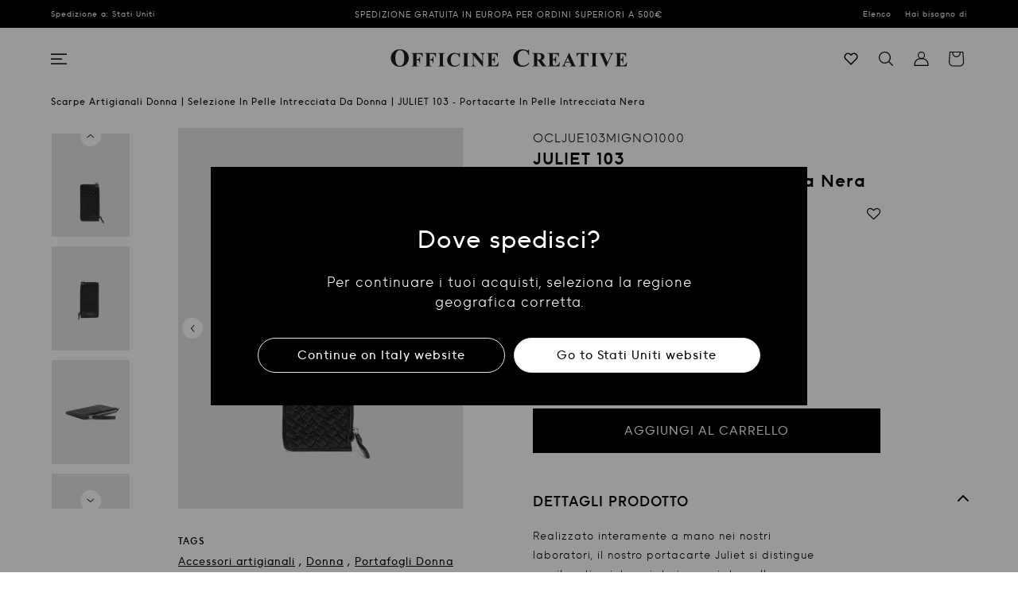

--- FILE ---
content_type: text/html; charset=utf-8
request_url: https://it.officinecreative.store/products/ocljue103migno1000
body_size: 91378
content:
<!doctype html>
<html class="no-js template-type-product" lang="it">
  <head>
    <!-- START Context Data Layer in all pages -->
    

    <script>
      function getPageStatusCode() {
        
        return 200;
        
      }

      function getDeviceType() {
        let userAgent = navigator.userAgent.toLowerCase();
        if (/mobile|android|iphone|ipod|blackberry|opera mini|windows phone/i.test(userAgent)) {
          return 'mobile';
        } else if (/tablet|ipad/i.test(userAgent)) {
          return 'tablet';
        } else {
          return 'desktop';
        }
      }

      window.dataLayer=window.dataLayer||[];
      dataLayer.push({
        event: 'pageview',
        page: {
          page_status_code: getPageStatusCode(),
          pageType: 'product',
          pageCountry: 'IT',
          pageLanguage: 'it',
          device_type: getDeviceType(),
        },
        user: {
          login: 'no',
          user_hashed_email: '',
          user_hashed_phone: '',
          customerId: '',
        }
      });

      function pushDataLayerCartView() {
        window.dataLayer=window.dataLayer||[];
        dataLayer.push({
          event: 'pageview',
          page: {
            page_status_code: getPageStatusCode(),
            pageType: 'cart',
            pageCountry: 'IT',
            pageLanguage: 'it',
            device_type: getDeviceType(),
          },
          user: {
            login: 'no',
            user_hashed_email: '',
            user_hashed_phone: '',
            customerId: '',
          }
        });
      }
    </script>

    <script>
      function getDeviceType() {
      if (window.matchMedia('(max-width: 480px)').matches) return 'm';
      if (window.matchMedia('(min-width: 750px) and (max-width: 1023px)').matches) return 't';
      return 'd';
    }

    function getPageRequest(pathname) {
      const path = pathname.toLowerCase();
      switch (true) {
        case path.includes('/collections/'): {
          if (path.includes('/products/')) return 'product';
          else return 'category listing';
          break;
        }
        case path.includes('/products/'):
          return 'product';
        case path.includes('/cart'):
          return 'cart';
        case path.includes('/checkouts/'): {
          if (path.includes('/thank-you')) return 'purchase';
          else return 'checkout';
          break;
        }
        case path.includes('/search'):
          return 'search results';
        case path.includes('/account'):
          return 'account';
        case path.includes('/shoe-care-after-care-service'):
          return 'customer care';
        case path.includes('/terms-and-conditions-customers'):
        case path.includes('/privacy-policy'):
        case path.includes('/cookie-policy'):
        case path.includes('/return-policy'):
          return 'legal';
        case path.includes('/store-locator'):
          return 'store locator';
        case path.includes('/blogs/'):
          return 'editorial';
        case path.includes('/pages/'):
          return 'other';
        default:
          return 'homepage';
        }
      }

    function getLanguage(hostname, pathname){
      const path = pathname.toLowerCase();
      const host = hostname.toLowerCase();

      if (path.startsWith('/en') || path === '/en') return 'EN' ;
      if (path.startsWith('/de') || path === '/de') return 'DE' ;

      if (host.startsWith('it.')) return 'IT' ;
      if (host.startsWith('en.')) return 'EN' ;

      return 'EN';
    }

      window.dataLayer=window.dataLayer||[];
      dataLayer.push({
        event: 'page_view',
        page: {
        page_status_code: "200",
        pageType: getPageRequest(window.location.pathname),
        pageCountry: 'IT',
        pageLanguage: getLanguage(window.location.hostname,window.location.pathname),
            device_type: getDeviceType(),
          },
          user: {
            login: 'no',
            user_hashed_email:undefined,
            user_hashed_phone:undefined,
            customerId:undefined,
          }
        });
    </script>
    <!-- END Context Data Layer in all pages -->

    <!-- Google Tag Manager -->
    <script>
      (function (w, d, s, l, i) {
        w[l] = w[l] || [];
        w[l].push({ 'gtm.start': new Date().getTime(), event: 'gtm.js' });
        var f = d.getElementsByTagName(s)[0],
          j = d.createElement(s),
          dl = l != 'dataLayer' ? '&l=' + l : '';
        j.async = true;
        j.src = 'https://sst.officinecreative.store/gtm.js?id=' + i + dl;
        f.parentNode.insertBefore(j, f);
      })(window, document, 'script', 'dataLayer', 'GTM-MZDPBWP');
    </script>
    <!-- End Google Tag Manager -->
    <meta charset="utf-8">
    <meta http-equiv="X-UA-Compatible" content="IE=edge">
    <meta name="viewport" content="width=device-width,initial-scale=1">
    <meta name="theme-color" content="">
    

     <!-- Meta Trustpilot -->
    <meta name="trustpilot-one-time-domain-verification-id" content="157ebf0e-eee1-4b92-9aa2-5d9b58cd384f"/>
    
    <link rel="canonical" href="https://it.officinecreative.store/products/ocljue103migno1000">
    <link rel="preconnect" href="https://cdn.shopify.com" crossorigin>

    <link rel="preconnect" href="https://fonts.googleapis.com">

    <link
      rel="preconnect"
      href="https://fonts.gstatic.com"
      crossorigin
    >

    
<link rel="icon" type="image/png" href="//it.officinecreative.store/cdn/shop/files/big-favicon.jpg?crop=center&height=32&v=1718638205&width=32"><link rel="preconnect" href="https://fonts.shopifycdn.com" crossorigin><title>
      Porta carte in pelle nera da Donna: JULIET 103
 &ndash; Officine Creative</title>

    
      <meta name="description" content="Scopri JULIET 103: Porta carte in pelle nera da Donna. Compra le calzature e gli accessori sul sito ufficiale Officine Creative.">
    

    

<meta property="og:site_name" content="OC EU">
<meta property="og:url" content="https://it.officinecreative.store/products/ocljue103migno1000">
<meta property="og:title" content="Porta carte in pelle nera da Donna: JULIET 103">
<meta property="og:type" content="product">
<meta property="og:description" content="Scopri JULIET 103: Porta carte in pelle nera da Donna. Compra le calzature e gli accessori sul sito ufficiale Officine Creative."><meta property="og:image" content="http://it.officinecreative.store/cdn/shop/files/JULIET103MIGNONNERO_2_1.jpg?v=1756800828">
  <meta property="og:image:secure_url" content="https://it.officinecreative.store/cdn/shop/files/JULIET103MIGNONNERO_2_1.jpg?v=1756800828">
  <meta property="og:image:width" content="1188">
  <meta property="og:image:height" content="1584"><meta property="og:price:amount" content="195.00">
  <meta property="og:price:currency" content="EUR"><meta name="twitter:card" content="summary_large_image">
<meta name="twitter:title" content="Porta carte in pelle nera da Donna: JULIET 103">
<meta name="twitter:description" content="Scopri JULIET 103: Porta carte in pelle nera da Donna. Compra le calzature e gli accessori sul sito ufficiale Officine Creative.">
<meta name="facebook-domain-verification" content="ch0dey9d84lt6dnc90eikg5shv09yl">


    <script src="//it.officinecreative.store/cdn/shop/t/52/assets/global.js?v=27284600350705957111768296594" defer="defer"></script>
    <script>window.performance && window.performance.mark && window.performance.mark('shopify.content_for_header.start');</script><meta id="shopify-digital-wallet" name="shopify-digital-wallet" content="/11642492/digital_wallets/dialog">
<meta name="shopify-checkout-api-token" content="e5fe5e4a6aba02e5fb00f7238e31c4ef">
<meta id="in-context-paypal-metadata" data-shop-id="11642492" data-venmo-supported="false" data-environment="production" data-locale="it_IT" data-paypal-v4="true" data-currency="EUR">
<link rel="alternate" type="application/json+oembed" href="https://it.officinecreative.store/products/ocljue103migno1000.oembed">
<script async="async" src="/checkouts/internal/preloads.js?locale=it-IT"></script>
<link rel="preconnect" href="https://shop.app" crossorigin="anonymous">
<script async="async" src="https://shop.app/checkouts/internal/preloads.js?locale=it-IT&shop_id=11642492" crossorigin="anonymous"></script>
<script id="apple-pay-shop-capabilities" type="application/json">{"shopId":11642492,"countryCode":"IT","currencyCode":"EUR","merchantCapabilities":["supports3DS"],"merchantId":"gid:\/\/shopify\/Shop\/11642492","merchantName":"OC EU","requiredBillingContactFields":["postalAddress","email","phone"],"requiredShippingContactFields":["postalAddress","email","phone"],"shippingType":"shipping","supportedNetworks":["visa","maestro","masterCard","amex"],"total":{"type":"pending","label":"OC EU","amount":"1.00"},"shopifyPaymentsEnabled":true,"supportsSubscriptions":true}</script>
<script id="shopify-features" type="application/json">{"accessToken":"e5fe5e4a6aba02e5fb00f7238e31c4ef","betas":["rich-media-storefront-analytics"],"domain":"it.officinecreative.store","predictiveSearch":true,"shopId":11642492,"locale":"it"}</script>
<script>var Shopify = Shopify || {};
Shopify.shop = "officinecreative.myshopify.com";
Shopify.locale = "it";
Shopify.currency = {"active":"EUR","rate":"1.0"};
Shopify.country = "IT";
Shopify.theme = {"name":"shopify-oc\/eu-main","id":158967300426,"schema_name":"OfficineCreative","schema_version":"0.0.2","theme_store_id":null,"role":"main"};
Shopify.theme.handle = "null";
Shopify.theme.style = {"id":null,"handle":null};
Shopify.cdnHost = "it.officinecreative.store/cdn";
Shopify.routes = Shopify.routes || {};
Shopify.routes.root = "/";</script>
<script type="module">!function(o){(o.Shopify=o.Shopify||{}).modules=!0}(window);</script>
<script>!function(o){function n(){var o=[];function n(){o.push(Array.prototype.slice.apply(arguments))}return n.q=o,n}var t=o.Shopify=o.Shopify||{};t.loadFeatures=n(),t.autoloadFeatures=n()}(window);</script>
<script>
  window.ShopifyPay = window.ShopifyPay || {};
  window.ShopifyPay.apiHost = "shop.app\/pay";
  window.ShopifyPay.redirectState = null;
</script>
<script id="shop-js-analytics" type="application/json">{"pageType":"product"}</script>
<script defer="defer" async type="module" src="//it.officinecreative.store/cdn/shopifycloud/shop-js/modules/v2/client.init-shop-cart-sync_dvfQaB1V.it.esm.js"></script>
<script defer="defer" async type="module" src="//it.officinecreative.store/cdn/shopifycloud/shop-js/modules/v2/chunk.common_BW-OJwDu.esm.js"></script>
<script defer="defer" async type="module" src="//it.officinecreative.store/cdn/shopifycloud/shop-js/modules/v2/chunk.modal_CX4jaIRf.esm.js"></script>
<script type="module">
  await import("//it.officinecreative.store/cdn/shopifycloud/shop-js/modules/v2/client.init-shop-cart-sync_dvfQaB1V.it.esm.js");
await import("//it.officinecreative.store/cdn/shopifycloud/shop-js/modules/v2/chunk.common_BW-OJwDu.esm.js");
await import("//it.officinecreative.store/cdn/shopifycloud/shop-js/modules/v2/chunk.modal_CX4jaIRf.esm.js");

  window.Shopify.SignInWithShop?.initShopCartSync?.({"fedCMEnabled":true,"windoidEnabled":true});

</script>
<script>
  window.Shopify = window.Shopify || {};
  if (!window.Shopify.featureAssets) window.Shopify.featureAssets = {};
  window.Shopify.featureAssets['shop-js'] = {"shop-cart-sync":["modules/v2/client.shop-cart-sync_CGEUFKvL.it.esm.js","modules/v2/chunk.common_BW-OJwDu.esm.js","modules/v2/chunk.modal_CX4jaIRf.esm.js"],"init-fed-cm":["modules/v2/client.init-fed-cm_Q280f13X.it.esm.js","modules/v2/chunk.common_BW-OJwDu.esm.js","modules/v2/chunk.modal_CX4jaIRf.esm.js"],"shop-cash-offers":["modules/v2/client.shop-cash-offers_DoRGZwcj.it.esm.js","modules/v2/chunk.common_BW-OJwDu.esm.js","modules/v2/chunk.modal_CX4jaIRf.esm.js"],"shop-login-button":["modules/v2/client.shop-login-button_DMM6ww0E.it.esm.js","modules/v2/chunk.common_BW-OJwDu.esm.js","modules/v2/chunk.modal_CX4jaIRf.esm.js"],"pay-button":["modules/v2/client.pay-button_B6q2F277.it.esm.js","modules/v2/chunk.common_BW-OJwDu.esm.js","modules/v2/chunk.modal_CX4jaIRf.esm.js"],"shop-button":["modules/v2/client.shop-button_COUnjhWS.it.esm.js","modules/v2/chunk.common_BW-OJwDu.esm.js","modules/v2/chunk.modal_CX4jaIRf.esm.js"],"avatar":["modules/v2/client.avatar_BTnouDA3.it.esm.js"],"init-windoid":["modules/v2/client.init-windoid_CrSLay9H.it.esm.js","modules/v2/chunk.common_BW-OJwDu.esm.js","modules/v2/chunk.modal_CX4jaIRf.esm.js"],"init-shop-for-new-customer-accounts":["modules/v2/client.init-shop-for-new-customer-accounts_BGmSGr-t.it.esm.js","modules/v2/client.shop-login-button_DMM6ww0E.it.esm.js","modules/v2/chunk.common_BW-OJwDu.esm.js","modules/v2/chunk.modal_CX4jaIRf.esm.js"],"init-shop-email-lookup-coordinator":["modules/v2/client.init-shop-email-lookup-coordinator_BMjbsTlQ.it.esm.js","modules/v2/chunk.common_BW-OJwDu.esm.js","modules/v2/chunk.modal_CX4jaIRf.esm.js"],"init-shop-cart-sync":["modules/v2/client.init-shop-cart-sync_dvfQaB1V.it.esm.js","modules/v2/chunk.common_BW-OJwDu.esm.js","modules/v2/chunk.modal_CX4jaIRf.esm.js"],"shop-toast-manager":["modules/v2/client.shop-toast-manager_C1IUOXW7.it.esm.js","modules/v2/chunk.common_BW-OJwDu.esm.js","modules/v2/chunk.modal_CX4jaIRf.esm.js"],"init-customer-accounts":["modules/v2/client.init-customer-accounts_DyWT7tGr.it.esm.js","modules/v2/client.shop-login-button_DMM6ww0E.it.esm.js","modules/v2/chunk.common_BW-OJwDu.esm.js","modules/v2/chunk.modal_CX4jaIRf.esm.js"],"init-customer-accounts-sign-up":["modules/v2/client.init-customer-accounts-sign-up_DR74S9QP.it.esm.js","modules/v2/client.shop-login-button_DMM6ww0E.it.esm.js","modules/v2/chunk.common_BW-OJwDu.esm.js","modules/v2/chunk.modal_CX4jaIRf.esm.js"],"shop-follow-button":["modules/v2/client.shop-follow-button_C7goD_zf.it.esm.js","modules/v2/chunk.common_BW-OJwDu.esm.js","modules/v2/chunk.modal_CX4jaIRf.esm.js"],"checkout-modal":["modules/v2/client.checkout-modal_Cy_s3Hxe.it.esm.js","modules/v2/chunk.common_BW-OJwDu.esm.js","modules/v2/chunk.modal_CX4jaIRf.esm.js"],"shop-login":["modules/v2/client.shop-login_ByWJfYRH.it.esm.js","modules/v2/chunk.common_BW-OJwDu.esm.js","modules/v2/chunk.modal_CX4jaIRf.esm.js"],"lead-capture":["modules/v2/client.lead-capture_B-cWF8Yd.it.esm.js","modules/v2/chunk.common_BW-OJwDu.esm.js","modules/v2/chunk.modal_CX4jaIRf.esm.js"],"payment-terms":["modules/v2/client.payment-terms_B2vYrkY2.it.esm.js","modules/v2/chunk.common_BW-OJwDu.esm.js","modules/v2/chunk.modal_CX4jaIRf.esm.js"]};
</script>
<script>(function() {
  var isLoaded = false;
  function asyncLoad() {
    if (isLoaded) return;
    isLoaded = true;
    var urls = ["https:\/\/assets.smartwishlist.webmarked.net\/static\/v6\/smartwishlist.js?shop=officinecreative.myshopify.com","https:\/\/cdn.shopify.com\/s\/files\/1\/1164\/2492\/t\/40\/assets\/globo.formbuilder.init.js?v=1662371904\u0026shop=officinecreative.myshopify.com","https:\/\/app.kiwisizing.com\/web\/js\/dist\/kiwiSizing\/plugin\/SizingPlugin.prod.js?v=330\u0026shop=officinecreative.myshopify.com","\/\/backinstock.useamp.com\/widget\/9396_1767153679.js?category=bis\u0026v=6\u0026shop=officinecreative.myshopify.com"];
    for (var i = 0; i < urls.length; i++) {
      var s = document.createElement('script');
      s.type = 'text/javascript';
      s.async = true;
      s.src = urls[i];
      var x = document.getElementsByTagName('script')[0];
      x.parentNode.insertBefore(s, x);
    }
  };
  if(window.attachEvent) {
    window.attachEvent('onload', asyncLoad);
  } else {
    window.addEventListener('load', asyncLoad, false);
  }
})();</script>
<script id="__st">var __st={"a":11642492,"offset":3600,"reqid":"df78fcb5-e651-45e3-a8e5-a993dfce0b7e-1769439766","pageurl":"it.officinecreative.store\/products\/ocljue103migno1000","u":"1276add2bd0f","p":"product","rtyp":"product","rid":6622409719863};</script>
<script>window.ShopifyPaypalV4VisibilityTracking = true;</script>
<script id="captcha-bootstrap">!function(){'use strict';const t='contact',e='account',n='new_comment',o=[[t,t],['blogs',n],['comments',n],[t,'customer']],c=[[e,'customer_login'],[e,'guest_login'],[e,'recover_customer_password'],[e,'create_customer']],r=t=>t.map((([t,e])=>`form[action*='/${t}']:not([data-nocaptcha='true']) input[name='form_type'][value='${e}']`)).join(','),a=t=>()=>t?[...document.querySelectorAll(t)].map((t=>t.form)):[];function s(){const t=[...o],e=r(t);return a(e)}const i='password',u='form_key',d=['recaptcha-v3-token','g-recaptcha-response','h-captcha-response',i],f=()=>{try{return window.sessionStorage}catch{return}},m='__shopify_v',_=t=>t.elements[u];function p(t,e,n=!1){try{const o=window.sessionStorage,c=JSON.parse(o.getItem(e)),{data:r}=function(t){const{data:e,action:n}=t;return t[m]||n?{data:e,action:n}:{data:t,action:n}}(c);for(const[e,n]of Object.entries(r))t.elements[e]&&(t.elements[e].value=n);n&&o.removeItem(e)}catch(o){console.error('form repopulation failed',{error:o})}}const l='form_type',E='cptcha';function T(t){t.dataset[E]=!0}const w=window,h=w.document,L='Shopify',v='ce_forms',y='captcha';let A=!1;((t,e)=>{const n=(g='f06e6c50-85a8-45c8-87d0-21a2b65856fe',I='https://cdn.shopify.com/shopifycloud/storefront-forms-hcaptcha/ce_storefront_forms_captcha_hcaptcha.v1.5.2.iife.js',D={infoText:'Protetto da hCaptcha',privacyText:'Privacy',termsText:'Termini'},(t,e,n)=>{const o=w[L][v],c=o.bindForm;if(c)return c(t,g,e,D).then(n);var r;o.q.push([[t,g,e,D],n]),r=I,A||(h.body.append(Object.assign(h.createElement('script'),{id:'captcha-provider',async:!0,src:r})),A=!0)});var g,I,D;w[L]=w[L]||{},w[L][v]=w[L][v]||{},w[L][v].q=[],w[L][y]=w[L][y]||{},w[L][y].protect=function(t,e){n(t,void 0,e),T(t)},Object.freeze(w[L][y]),function(t,e,n,w,h,L){const[v,y,A,g]=function(t,e,n){const i=e?o:[],u=t?c:[],d=[...i,...u],f=r(d),m=r(i),_=r(d.filter((([t,e])=>n.includes(e))));return[a(f),a(m),a(_),s()]}(w,h,L),I=t=>{const e=t.target;return e instanceof HTMLFormElement?e:e&&e.form},D=t=>v().includes(t);t.addEventListener('submit',(t=>{const e=I(t);if(!e)return;const n=D(e)&&!e.dataset.hcaptchaBound&&!e.dataset.recaptchaBound,o=_(e),c=g().includes(e)&&(!o||!o.value);(n||c)&&t.preventDefault(),c&&!n&&(function(t){try{if(!f())return;!function(t){const e=f();if(!e)return;const n=_(t);if(!n)return;const o=n.value;o&&e.removeItem(o)}(t);const e=Array.from(Array(32),(()=>Math.random().toString(36)[2])).join('');!function(t,e){_(t)||t.append(Object.assign(document.createElement('input'),{type:'hidden',name:u})),t.elements[u].value=e}(t,e),function(t,e){const n=f();if(!n)return;const o=[...t.querySelectorAll(`input[type='${i}']`)].map((({name:t})=>t)),c=[...d,...o],r={};for(const[a,s]of new FormData(t).entries())c.includes(a)||(r[a]=s);n.setItem(e,JSON.stringify({[m]:1,action:t.action,data:r}))}(t,e)}catch(e){console.error('failed to persist form',e)}}(e),e.submit())}));const S=(t,e)=>{t&&!t.dataset[E]&&(n(t,e.some((e=>e===t))),T(t))};for(const o of['focusin','change'])t.addEventListener(o,(t=>{const e=I(t);D(e)&&S(e,y())}));const B=e.get('form_key'),M=e.get(l),P=B&&M;t.addEventListener('DOMContentLoaded',(()=>{const t=y();if(P)for(const e of t)e.elements[l].value===M&&p(e,B);[...new Set([...A(),...v().filter((t=>'true'===t.dataset.shopifyCaptcha))])].forEach((e=>S(e,t)))}))}(h,new URLSearchParams(w.location.search),n,t,e,['guest_login'])})(!0,!0)}();</script>
<script integrity="sha256-4kQ18oKyAcykRKYeNunJcIwy7WH5gtpwJnB7kiuLZ1E=" data-source-attribution="shopify.loadfeatures" defer="defer" src="//it.officinecreative.store/cdn/shopifycloud/storefront/assets/storefront/load_feature-a0a9edcb.js" crossorigin="anonymous"></script>
<script crossorigin="anonymous" defer="defer" src="//it.officinecreative.store/cdn/shopifycloud/storefront/assets/shopify_pay/storefront-65b4c6d7.js?v=20250812"></script>
<script data-source-attribution="shopify.dynamic_checkout.dynamic.init">var Shopify=Shopify||{};Shopify.PaymentButton=Shopify.PaymentButton||{isStorefrontPortableWallets:!0,init:function(){window.Shopify.PaymentButton.init=function(){};var t=document.createElement("script");t.src="https://it.officinecreative.store/cdn/shopifycloud/portable-wallets/latest/portable-wallets.it.js",t.type="module",document.head.appendChild(t)}};
</script>
<script data-source-attribution="shopify.dynamic_checkout.buyer_consent">
  function portableWalletsHideBuyerConsent(e){var t=document.getElementById("shopify-buyer-consent"),n=document.getElementById("shopify-subscription-policy-button");t&&n&&(t.classList.add("hidden"),t.setAttribute("aria-hidden","true"),n.removeEventListener("click",e))}function portableWalletsShowBuyerConsent(e){var t=document.getElementById("shopify-buyer-consent"),n=document.getElementById("shopify-subscription-policy-button");t&&n&&(t.classList.remove("hidden"),t.removeAttribute("aria-hidden"),n.addEventListener("click",e))}window.Shopify?.PaymentButton&&(window.Shopify.PaymentButton.hideBuyerConsent=portableWalletsHideBuyerConsent,window.Shopify.PaymentButton.showBuyerConsent=portableWalletsShowBuyerConsent);
</script>
<script data-source-attribution="shopify.dynamic_checkout.cart.bootstrap">document.addEventListener("DOMContentLoaded",(function(){function t(){return document.querySelector("shopify-accelerated-checkout-cart, shopify-accelerated-checkout")}if(t())Shopify.PaymentButton.init();else{new MutationObserver((function(e,n){t()&&(Shopify.PaymentButton.init(),n.disconnect())})).observe(document.body,{childList:!0,subtree:!0})}}));
</script>
<link id="shopify-accelerated-checkout-styles" rel="stylesheet" media="screen" href="https://it.officinecreative.store/cdn/shopifycloud/portable-wallets/latest/accelerated-checkout-backwards-compat.css" crossorigin="anonymous">
<style id="shopify-accelerated-checkout-cart">
        #shopify-buyer-consent {
  margin-top: 1em;
  display: inline-block;
  width: 100%;
}

#shopify-buyer-consent.hidden {
  display: none;
}

#shopify-subscription-policy-button {
  background: none;
  border: none;
  padding: 0;
  text-decoration: underline;
  font-size: inherit;
  cursor: pointer;
}

#shopify-subscription-policy-button::before {
  box-shadow: none;
}

      </style>

<script>window.performance && window.performance.mark && window.performance.mark('shopify.content_for_header.end');</script>


    <style data-shopify>
          @font-face {
              font-family: "II_VorkursBold";
              src: url("//it.officinecreative.store/cdn/shop/t/52/assets/II_Vorkurs_Bold.ttf?v=90045088544940380821742809506") format("truetype");
              font-weight: bold;
              font-style: normal;
          }

          @font-face {
              font-family: "II_VorkursMedium";
              src: url("//it.officinecreative.store/cdn/shop/t/52/assets/II_Vorkurs_Medium.ttf?v=122948483343927007801742809507") format("truetype");
              font-weight: normal;
              font-style: normal;
          }

      /* new font */

      @font-face {
        font-family:'Vorkurs';
        src: url("//it.officinecreative.store/cdn/shop/t/52/assets/iivorkursbold-webfont.woff?v=34495579305873171131742809509") format("woff");
        font-weight: bold;
        font-style: normal;
        }

      @font-face {
        font-family:'Vorkurs';
        src: url("//it.officinecreative.store/cdn/shop/t/52/assets/iivorkursboldoblique-webfont.woff?v=112647577592651683391742809510") format("woff");
        font-weight: bold;
        font-style: oblique;
        }

      @font-face {
        font-family:'Vorkurs';
        src: url("//it.officinecreative.store/cdn/shop/t/52/assets/iivorkurslight-webfont.woff?v=131822042570659667531742809511") format("woff");
        font-weight: 300;
        font-style: normal;
        }

      @font-face {
        font-family:'Vorkurs';
        src: url("//it.officinecreative.store/cdn/shop/t/52/assets/iivorkurslightoblique-webfont.woff?v=100091065910629303471742809511") format("woff");
        font-weight: 300;
        font-style: oblique;
       }

      @font-face {
        font-family:'Vorkurs';
        src: url("//it.officinecreative.store/cdn/shop/t/52/assets/iivorkursmedium-webfont.woff?v=61724276736073993841742809512") format("woff");
        font-weight: 500;
        font-style: normal;
       }

      @font-face {
        font-family:'Vorkurs';
        src: url("//it.officinecreative.store/cdn/shop/t/52/assets/iivorkursmediumoblique-webfont.woff?v=36597515647338612971742809513") format("woff");
        font-weight: 500;
        font-style: oblique;
      }

      /* end */
          @font-face {
  font-family: Assistant;
  font-weight: 400;
  font-style: normal;
  font-display: swap;
  src: url("//it.officinecreative.store/cdn/fonts/assistant/assistant_n4.9120912a469cad1cc292572851508ca49d12e768.woff2") format("woff2"),
       url("//it.officinecreative.store/cdn/fonts/assistant/assistant_n4.6e9875ce64e0fefcd3f4446b7ec9036b3ddd2985.woff") format("woff");
}

          @font-face {
  font-family: Assistant;
  font-weight: 700;
  font-style: normal;
  font-display: swap;
  src: url("//it.officinecreative.store/cdn/fonts/assistant/assistant_n7.bf44452348ec8b8efa3aa3068825305886b1c83c.woff2") format("woff2"),
       url("//it.officinecreative.store/cdn/fonts/assistant/assistant_n7.0c887fee83f6b3bda822f1150b912c72da0f7b64.woff") format("woff");
}

          
          
          @font-face {
  font-family: Assistant;
  font-weight: 400;
  font-style: normal;
  font-display: swap;
  src: url("//it.officinecreative.store/cdn/fonts/assistant/assistant_n4.9120912a469cad1cc292572851508ca49d12e768.woff2") format("woff2"),
       url("//it.officinecreative.store/cdn/fonts/assistant/assistant_n4.6e9875ce64e0fefcd3f4446b7ec9036b3ddd2985.woff") format("woff");
}


          :root {
            --font-body-family: Assistant, sans-serif;
            --font-body-style: normal;
            --font-body-weight: 400;
            --font-body-weight-bold: 700;

            --font-heading-family: Assistant, sans-serif;
            --font-heading-style: normal;
            --font-heading-weight: 400;

            --font-body-scale: 1.1;
            --font-heading-scale: 1.0909090909090908;

            --color-base-text: , , ;
            --color-shadow: , , ;
            --color-base-background-1: , , ;
            --color-base-background-2: , , ;
            --color-base-solid-button-labels: , , ;
            --color-base-outline-button-labels: , , ;
            --color-base-accent-1: , , ;
            --color-base-accent-2: , , ;
            --payment-terms-background-color: #ffffff;

            --gradient-base-background-1: #ffffff;
            --gradient-base-background-2: #f3f3f3;
            --gradient-base-accent-1: #121212;
            --gradient-base-accent-2: #334fb4;

            --media-padding: px;
            --media-border-opacity: 0.05;
            --media-border-width: 1px;
            --media-radius: 0px;
            --media-shadow-opacity: 0.0;
            --media-shadow-horizontal-offset: 0px;
            --media-shadow-vertical-offset: 4px;
            --media-shadow-blur-radius: 5px;

            --page-width: 120rem;
            --page-width-margin: 0rem;

            --card-image-padding: 0.0rem;
            --card-corner-radius: 0.0rem;
            --card-text-alignment: left;
            --card-border-width: 0.0rem;
            --card-border-opacity: 0.1;
            --card-shadow-opacity: 0.0;
            --card-shadow-horizontal-offset: 0.0rem;
            --card-shadow-vertical-offset: 0.4rem;
            --card-shadow-blur-radius: 0.5rem;

            --badge-corner-radius: 4.0rem;

            --popup-border-width: 1px;
            --popup-border-opacity: 0.1;
            --popup-corner-radius: 0px;
            --popup-shadow-opacity: 0.0;
            --popup-shadow-horizontal-offset: 0px;
            --popup-shadow-vertical-offset: 4px;
            --popup-shadow-blur-radius: 5px;

            --drawer-border-width: 1px;
            --drawer-border-opacity: 0.1;
            --drawer-shadow-opacity: 0.0;
            --drawer-shadow-horizontal-offset: 0px;
            --drawer-shadow-vertical-offset: 4px;
            --drawer-shadow-blur-radius: 5px;

            --spacing-sections-desktop: 8px;
            --spacing-sections-mobile: 8px;

            --grid-desktop-vertical-spacing: 8px;
            --grid-desktop-horizontal-spacing: 8px;
            --grid-mobile-vertical-spacing: 4px;
            --grid-mobile-horizontal-spacing: 4px;

            --text-boxes-border-opacity: 0.1;
            --text-boxes-border-width: 0px;
            --text-boxes-radius: 0px;
            --text-boxes-shadow-opacity: 0.0;
            --text-boxes-shadow-horizontal-offset: 0px;
            --text-boxes-shadow-vertical-offset: 4px;
            --text-boxes-shadow-blur-radius: 5px;

            --buttons-radius: 0px;
            --buttons-radius-outset: 0px;
            --buttons-border-width: 3px;
            --buttons-border-opacity: 1.0;
            --buttons-shadow-opacity: 0.0;
            --buttons-shadow-horizontal-offset: 0px;
            --buttons-shadow-vertical-offset: 4px;
            --buttons-shadow-blur-radius: 5px;
            --buttons-border-offset: 0px;

            --inputs-radius: 0px;
            --inputs-border-width: 1px;
            --inputs-border-opacity: 0.55;
            --inputs-shadow-opacity: 0.0;
            --inputs-shadow-horizontal-offset: 0px;
            --inputs-margin-offset: 0px;
            --inputs-shadow-vertical-offset: 4px;
            --inputs-shadow-blur-radius: 5px;
            --inputs-radius-outset: 0px;

            --variant-pills-radius: 40px;
            --variant-pills-border-width: 1px;
            --variant-pills-border-opacity: 0.55;
            --variant-pills-shadow-opacity: 0.0;
            --variant-pills-shadow-horizontal-offset: 0px;
            --variant-pills-shadow-vertical-offset: 4px;
            --variant-pills-shadow-blur-radius: 5px;
          }

          *,
          *::before,
          *::after {
            box-sizing: inherit;
          }

          html {
            box-sizing: border-box;
            font-size: calc(var(--font-body-scale) * 62.5%);
            height: 100%;
          }

          body {
            display: grid;
            grid-template-rows: auto auto 1fr auto;
            grid-template-columns: 100%;
            min-height: 100%;
            margin: 0;
            font-size: 1.5rem;
            letter-spacing: 0.06rem;
            line-height: calc(1 + 0.8 / var(--font-body-scale));
            font-family: var(--font-body-family);
            font-style: var(--font-body-style);
            font-weight: var(--font-body-weight);
          }

          @media screen and (min-width: 750px) {
            body {
              font-size: 1.6rem;
            }
          }
    </style>
    <style>
      @media (max-width: 360px) {
        .header__icon,
        .header__icon--cart .icon {
          height: 3.4rem !important;
          width: 3.4rem !important;
        }
      }
    </style>

    <link rel="stylesheet" media="screen" href="//it.officinecreative.store/cdn/shop/t/52/assets/base.css?v=77160791617603346111709545325"><link
        rel="stylesheet"
        href="//it.officinecreative.store/cdn/shop/t/52/assets/component-predictive-search.css?v=165644661289088488651709545329"
        media="print"
        onload="this.media='all'"
      ><script src="//it.officinecreative.store/cdn/shop/t/52/assets/oc_jq_3_6.min.js?v=115860211936397945481709545331"></script>
    <script type="text/javascript">
      jQuery.event.special.touchstart = {
        setup: function (_, ns, handle) {
          this.addEventListener('touchstart', handle, { passive: !ns.includes('noPreventDefault') });
        },
      };
      jQuery.event.special.touchmove = {
        setup: function (_, ns, handle) {
          this.addEventListener('touchmove', handle, { passive: !ns.includes('noPreventDefault') });
        },
      };
      jQuery.event.special.wheel = {
        setup: function (_, ns, handle) {
          this.addEventListener('wheel', handle, { passive: true });
        },
      };
      jQuery.event.special.mousewheel = {
        setup: function (_, ns, handle) {
          this.addEventListener('mousewheel', handle, { passive: true });
        },
      };
    </script>

    <script src="//it.officinecreative.store/cdn/shop/t/52/assets/slick.min.js?v=71779134894361685811709545329" defer="defer"></script>
    <script src="//it.officinecreative.store/cdn/shop/t/52/assets/oc_sectionSlide.js?v=104226338631852879611709545330" defer="defer"></script>
    <script src="//it.officinecreative.store/cdn/shop/t/52/assets/oc_slide_hover_products.js?v=17710152707665236871709545330"></script>

    <link rel="stylesheet" type="text/css" onload="this.media='all'" href="//it.officinecreative.store/cdn/shop/t/52/assets/plyr.css?v=48903669648008139841709545329">

    <link rel="stylesheet" media="print" onload="this.media='all'" href="//it.officinecreative.store/cdn/shop/t/52/assets/slick.css?v=78136971759787606821709545330">
    <link rel="stylesheet" media="screen" href="//it.officinecreative.store/cdn/shop/t/52/assets/tailwind.css?v=23883652434479881921758114098">
    <link rel="stylesheet" media="screen" href="//it.officinecreative.store/cdn/shop/t/52/assets/officineCreative.css?v=183649142001333518541762162141">
    <link rel="stylesheet" href="//it.officinecreative.store/cdn/shop/t/52/assets/component-price.css?v=174938160431040877241709545329" media="screen">

    <script>
  /******LCP STEP ******/
  let lcp = null;
  let fid = null;
  let cls = null;

  new PerformanceObserver((entryList) => {
    for (const entry of entryList.getEntries()) {
      //console.log('LCP candidate:', entry.startTime, entry);
      lcp = entry;
      dataLayer.push({
        event: 'Core web vitals',
        ecommerce: {
          LCP: lcp.renderTime,
        },
      });
    }
  }).observe({ type: 'largest-contentful-paint', buffered: true });

  /******FID STEP ******/
  new PerformanceObserver((entryList) => {
    for (const entry of entryList.getEntries()) {
      const delay = entry.processingStart - entry.startTime;
      //console.log('FID candidate:', delay, entry);
      fid = delay;
      dataLayer.push({
        event: 'Core web vitals',
        ecommerce: {
          FID: fid,
        },
      });
    }
  }).observe({ type: 'first-input', buffered: true });

  /******CLS STEP ******/
  let clsValue = 0;
  let clsEntries = [];

  let sessionValue = 0;
  let sessionEntries = [];

  new PerformanceObserver((entryList) => {
    for (const entry of entryList.getEntries()) {
      // Only count layout shifts without recent user input.
      if (!entry.hadRecentInput) {
        const firstSessionEntry = sessionEntries[0];
        const lastSessionEntry = sessionEntries[sessionEntries.length - 1];

        // If the entry occurred less than 1 second after the previous entry and
        // less than 5 seconds after the first entry in the session, include the
        // entry in the current session. Otherwise, start a new session.
        if (
          sessionValue &&
          entry.startTime - lastSessionEntry.startTime < 1000 &&
          entry.startTime - firstSessionEntry.startTime < 5000
        ) {
          sessionValue += entry.value;
          sessionEntries.push(entry);
        } else {
          sessionValue = entry.value;
          sessionEntries = [entry];
        }

        // If the current session value is larger than the current CLS value,
        // update CLS and the entries contributing to it.
        if (sessionValue > clsValue) {
          clsValue = sessionValue;
          clsEntries = sessionEntries;
          // Log the updated value (and its entries) to the console.
          //console.log('CLS:', clsValue, clsEntries);
          cls = clsValue;
          dataLayer.push({
            event: 'Core web vitals',
            ecommerce: {
              CLS: cls,
            },
          });
        }
      }
    }
  }).observe({ type: 'layout-shift', buffered: true });

  /*** DEVICE TYPE ***/
  var m = window.matchMedia('(max-width: 480px)'); // mobile  media query
  var t = window.matchMedia('(min-width: 750px) and (max-width: 1023px)'); // tablet  media query
  var d = window.matchMedia('(min-width: 1024px)'); // desktop media query
  let device = '';
  if (m.matches) {
    device = 'm';
  } else if (t.matches) {
    device = 't';
  } else {
    device = 'd';
  }

  /**** STORE COUNTRY AND LANGUAGE ****/
  async function getCountry(url = '') {
    // Default options are marked with *
    const response = await fetch(url, {
      method: 'GET',
    });
    return response.text();
  }

  /* LEVELS */
  let first_lvl = '';
  let second_lvl = '';
  let third_lvl = '';
  let lng = 'en';
  if (window.location.origin.includes('it')) lng = 'it';

  //first lvl
  if (document.URL.includes('men')) {
    first_lvl = 'Men';
  }
  if (document.URL.includes('women')) {
    first_lvl = 'Women';
  }
  if (document.URL.includes('accessories')) {
    first_lvl = 'Accessories';
  }
  if (document.URL.includes('boutique')) {
    first_lvl = 'Boutiques';
  }
  if (document.URL.includes('officine-creative')) {
    first_lvl = 'Artisans';
  }
  //second lvl
  if (document.URL.includes('men-accessories')) {
    second_lvl = "All men's accessories";
  }
  if (document.URL.includes('women-accessories')) {
    second_lvl = "All women's accessories";
  }
  if (document.URL.includes('men-new-arrivals')) {
    second_lvl = 'New Arrivals';
  }
  if (document.URL.includes('new-york')) {
    second_lvl = 'New York';
  }
  if (document.URL.includes('paris')) {
    second_lvl = 'Paris';
  }
  //third lvl
  if (document.URL.includes('boots')) {
    third_lvl = 'Boots & Ankle Boots';
  }
  if (document.URL.includes('oxfords')) {
    third_lvl = 'Oxfords shoes';
  }
  if (document.URL.includes('derby')) {
    third_lvl = 'Derby shoes';
  }
  if (document.URL.includes('boots-booties')) {
    third_lvl = 'Boots & Booties';
  }
  if (document.URL.includes('pumps')) {
    third_lvl = 'Pumps & Heels Shoes';
  }
  if (document.URL.includes('derby-oxford')) {
    third_lvl = 'Derby & Oxford shoes';
  }
  if (document.URL.includes('loafers')) {
    third_lvl = 'Loafers shoes';
  }
  if (document.URL.includes('sneakers')) {
    third_lvl = 'Sneakers';
  }
  if (document.URL.includes('sandals')) {
    third_lvl = 'Sandals & Sliders';
  }
  if (document.URL.includes('accessories-backpack')) {
    third_lvl = 'Backpacks';
  }
  if (document.URL.includes('accessories-bags')) {
    third_lvl = 'Bags';
  }
  if (document.URL.includes('accessories-belts')) {
    third_lvl = 'Belts';
  }
  if (document.URL.includes('accessories-wallets')) {
    third_lvl = 'Wallets';
  }
  if (document.URL.includes('accessories-technology')) {
    third_lvl = 'Technologies';
  }
  if (document.URL.includes('accessories-shoecare')) {
    third_lvl = 'Shoecare';
  }

  if (third_lvl != '' && (first_lvl == 'Men' || first_lvl == 'Women')) {
    second_lvl = 'By type';
  }

  getCountry('//www.cloudflare.com/cdn-cgi/trace').then((data) => {
    let country_code = data.replace(/(\r\n|\n|\r)/gm, '').split('loc='); // JSON data parsed by `data.json()` call
    country_code = country_code[1].split('tls=')[0];
    dataLayer.push({
      event: 'Context',
      ecommerce: {
        pageStatusCode: '200',
        storeCountry: country_code,
        storeLanguage: lng,
        pageType: 'product',
        deviceType: device,
        firstLevelCategory: first_lvl,
        secondLevelCategory: second_lvl,
        thirdLevelCategory: third_lvl,
        login: 'no',
        newsletter: '',
        accountId: '',
        'customer-id': '',
        userTotalPurchase: '',
        userTotalogs: '',
        cartTotalValue: '€0.00',
        cartTotalItems: '',
      },
    });
  });
</script>

  
  <script>
    document.addEventListener('DOMContentLoaded', function () {
      let page = '';
      let refer = document.referrer;
      if (refer.includes('collections')) {
        page = 'Collection Page';
      } else if (refer.includes('cart')) {
        page = 'Cart page';
      } else {
        page = 'Home Page';
      }
      dataLayer.push({
        event: 'detail',
        ecommerce: {
          currencyCode: 'EUR', // Valuta locale
          detail: {
            actionField: { list: page }, //Tipologia di pagina in cui l’utente effettua il click e tipo di lista.
            products: [
              {
                name: 'JULIET 103 - Portacarte in Pelle Intrecciata Nera', // Nome prodotto
                id: 'OCLJUE103MIGNO1000TU0', //SKU o ID completo del prodotto
                price: '195.00', //Prezzo di vendita del prodotto
                category: 'Women/Accessories',
              },
            ],
          },
        },
      });
    });
  </script><script>
    document.addEventListener('DOMContentLoaded', function () {
      let add = document.querySelector('.main_product_form .product-form__buttons');
      let variant = null;
      let sku = null;
      add.addEventListener('click', function () {
        document.querySelectorAll('.variant-block').forEach(function (block) {
          if (block.getAttribute('data-selected') === 'true') {
            variant = block.getAttribute('data-variant-title');
            sku = block.getAttribute('data-sku');
          }
        });
        let quantity = document.querySelector('.wrap_addToCart .quantity__input').value;
        dataLayer.push({
          event: 'addToCart',
          ecommerce: {
            currencyCode: 'EUR', // Valuta locale
            add: {
              products: [
                {
                  name: 'JULIET 103 - Portacarte in Pelle Intrecciata Nera', // Nome prodotto
                  id: sku, //SKU o ID completo del prodotto
                  variant: variant ? variant : '',
                  price: '195.00', //Prezzo di vendita del prodotto
                  category: 'Women/Accessories',
                  quantity: quantity,
                },
              ],
            },
          },
        });
      });
    });
  </script><script>
  document.addEventListener('DOMContentLoaded', function () {
    let form = document.querySelector('.subscribe_newsletter');
    if (form) {
      form.addEventListener('click', function () {
        let errorNewsletterMail = document.querySelector('.newsletter_email .error_email');
        let errorNewsletterPrivacy = document.querySelector('.newsletter_email .error_privacy');
        let errorNewsletterSendMail = document.querySelector('.newsletter_email .error_send_email');
        if (errorNewsletterMail.style.display == 'block' || errorNewsletterPrivacy.style.display == 'block') {
          dataLayer.push({
            event: 'iscrizioneNewsletter',
            eventCategory: 'Iscrizione Newsletter',
            eventAction: 'Footer', // valori ammissibili: Popup/Footer
            eventLabel: 'Error', // valori ammissibili: Submit/Error
          });
        } else {
          dataLayer.push({
            event: 'iscrizioneNewsletter',
            eventCategory: 'Iscrizione Newsletter',
            eventAction: 'Footer', // valori ammissibili: Popup/Footer
            eventLabel: 'Submit', // valori ammissibili: Submit/Error
          });
        }
      });
    }
  });
</script>




  <script>
    document.addEventListener('DOMContentLoaded', function () {
      document.addEventListener('click', function (e) {
        if (e.target.id == 'wishlist_icon') {
          var parent = e.target.parentNode.parentNode;
          /* RIMUOVI DALLA WISHLIST */
          if (e.target.classList.contains('fa-heart-o')) {
            dataLayer.push({
              event: 'removeFromWishList',
              ecommerce: {
                currencyCode: 'EUR', // Valuta locale
                add: {
                  products: [
                    {
                      name: parent.dataset.name, // Nome prodotto
                      id: parent.dataset.id, //SKU o ID completo del prodotto
                      variant: parent.dataset.variantValue, //Specificare il formato del prodotto
                      price: parent.dataset.price, //Prezzo di vendita del prodotto
                      category: parent.dataset.category,
                      quantity: 1,
                    },
                  ],
                },
              },
            });
          }
          /* AGGIUNGI ALLA WISHLIST */
          if (e.target.classList.contains('fa-heart')) {
            dataLayer.push({
              event: 'addToWishList',
              ecommerce: {
                currencyCode: 'EUR', // Valuta locale
                add: {
                  products: [
                    {
                      name: parent.dataset.name, // Nome prodotto
                      id: parent.dataset.id, //SKU o ID completo del prodotto
                      variant: parent.dataset.variantValue, //Specificare il formato del prodotto
                      price: parent.dataset.price, //Prezzo di vendita del prodotto
                      category: parent.dataset.category,
                      quantity: 1,
                    },
                  ],
                },
              },
            });
          }
        }
      });
    });
  </script>





<script>
  window.OcShopify = window?.OcShopify || {};
  window.OcShopify = {
    trackDiscount: function(discountData){
      const { discounts,line_discount } = discountData;
      let cartPromotions;

      if (!line_discount || line_discount.length < 1){
        cartPromotions = discounts;
      }
      else {
        const lineDiscounts = line_discount.map(d => d.discount_application.title);
        cartPromotions = discounts
                .filter(discount => !lineDiscounts.includes(discount.title));
      }

      const cart_promotion_title = cartPromotions
              .map(p => p.title)
              .join(',');
      const cart_promotion_value = cartPromotions
              .reduce((acc,curr) => acc + curr.amount, 0);

      return {
        cart_promotion_title,
        cart_promotion_value: (cart_promotion_value / 100).toFixed(2),
      }
    },
    // we globally define trackItemPayload as unique function to set item payload for products
    // this fn works in conjunction with snippets/product-tracking-info.liquid & on-add-product-info.liquid
    trackItemPayload: function(dataset){
      return {
        item_name:dataset?.itemName,
        item_id:dataset?.itemId,
        item_sku:dataset?.itemSku,
        product_id:dataset?.productId,
        currency:window?.Shopify?.currency?.active,
        price:dataset?.price,
        full_price:dataset?.fullPrice,
        discount:dataset?.discount,
        promotion_name:dataset?.promotionName,
        //item_category:'',
        //item_category1:'',
        //item_category2:'',
        //item_category3:'',
        //item_category4:'',
        quantity:dataset?.quantity || 1,
        item_brand:dataset?.itemBrand,
        item_variant:dataset?.itemVariant,
        item_color:dataset?.itemColor,
        item_availability:dataset?.itemAvailability,
        item_gender:dataset?.gender,
        item_isdiscounted:dataset?.itemIsdiscounted,
      }
    },
    // Because mini cart & wishlist are JS injected, cart and main product are SSR, with differents use of Cart Rest API,
    // we use a fetch to static section on-add-product-info to be able to recover all infos. As for now, needed infos, are shattered between tags, metafields, product types, not existing, ...
    trackAddToCart: async function(url, extras = null) {
      try{
        const response = await fetch(`${url}&section_id=on-add-product-info`);
        if (!response.ok) throw Error(response.statusText);
        const text = await response.text();
        const parser = new DOMParser();
        const html = parser.parseFromString(text, 'text/html');
        const productInfo = html.querySelector('.js_fetched-product-info');
        const cartValue = productInfo?.dataset?.cartValue;
        let trackingInfo = this.trackItemPayload(productInfo?.dataset);
        let cartDiscountInfo = {};

        if (extras) {
          if (extras?.discount && extras?.discount?.discounts?.length > 0) {
            cartDiscountInfo = this.trackDiscount(extras.discount);
          }
        }

        window.dataLayer = window.dataLayer || [];
        dataLayer.push({ ecommerce: null });
        dataLayer.push({
          event: 'add_to_cart',
          ecommerce: {
            currency: window?.Shopify?.currency?.active,
            value:cartValue,
            ...cartDiscountInfo,
            items:[trackingInfo],
          }
        })

      }
      catch(e){
        console.error('event error',e);
      }
    },

  }
</script>
<script>
  window.document.addEventListener('oc:view_cart', function(event) {
    const { trackItemPayload } = window?.OcShopify;
    if (!('type' in event?.detail) || !('value' in event?.detail) || !trackItemPayload) return;
    const {type,value} = event.detail;

    let cartDiscounts = {};
    if ('cart_promotion_title' in event.detail && 'cart_promotion_value' in event.detail) {
      cartDiscounts = {
        cart_promotion_title: event?.detail?.cart_promotion_title,
        cart_promotion_value: event?.detail?.cart_promotion_value,
      }
    }
    else if ('cart_discounts' in event.detail) {
      const cart_promotion_title = event?.detail?.cart_discounts
        .map(d => d.title)
        .join(',')
      const cart_promotion_value = event?.detail?.cart_discounts
        .reduce((sum, d) => sum + Number(d?.total_allocated_amount || 0), 0);
      cartDiscounts = {
        cart_promotion_title,
        cart_promotion_value: (cart_promotion_value / 100).toFixed(2)
      }

    }
    const selector = type === 'minicart' ? 'cart-notification' : 'cart_items';
    const cart = window.document.getElementById(selector);
    const products = cart.querySelectorAll('.js_gtm-track');
    const trackingInfo = [];
    products.forEach(p => trackingInfo.push(trackItemPayload(p?.dataset)));

    window.dataLayer = window.dataLayer || [];
    dataLayer.push({ ecommerce: null });
    dataLayer.push({
      event: 'view_cart',
      ecommerce: {
        currency: window?.Shopify?.currency?.active,
        value,
        ...cartDiscounts,
        items:trackingInfo
      }
    })
  })

  
    window.document.addEventListener('DOMContentLoaded', function() {
      const { trackItemPayload } = window?.OcShopify;
      if (!trackItemPayload) return;
      const productInfo = window.document.querySelector('product-form .js_gtm-track ');
      const trackingInfo = trackItemPayload(productInfo?.dataset);

      window.dataLayer = window.dataLayer || [];
      dataLayer.push({ ecommerce: null });
      dataLayer.push({
        event: 'view_item',
        ecommerce: {
          currency: window?.Shopify?.currency?.active,
          value: "0.00",
          items:[trackingInfo],
        }
      })
    })
  
  window.document.addEventListener('oc:variant_change', function(event){
    const { trackItemPayload } = window?.OcShopify;
    if ( !('cartValue' in event?.detail) || !trackItemPayload) return;
    const {cartValue} = event.detail;
    const productInfo = window.document.querySelector('product-form .js_gtm-track ');
    const trackingInfo = trackItemPayload(productInfo?.dataset);

    window.dataLayer = window.dataLayer || [];
    dataLayer.push({ ecommerce: null });
    dataLayer.push({
      event: 'view_item',
      ecommerce: {
        currency: window?.Shopify?.currency?.active,
        value: cartValue,
        items:[trackingInfo],
      }
    })
  })
</script>

    

    <script type="application/ld+json">
      {
        "@context": "https://schema.org",
        "@type": "Organization",
        "url": "https://it.officinecreative.store",
        "logo": "//it.officinecreative.store/cdn/shop/files/logo.png?v=1613608489"
      }
    </script>

    <!-- Hotjar Tracking Code for https://www.officinecreative.store/ -->
    <script>
      (function (h, o, t, j, a, r) {
        h.hj =
          h.hj ||
          function () {
            (h.hj.q = h.hj.q || []).push(arguments);
          };
        h._hjSettings = { hjid: 3322026, hjsv: 6 };
        a = o.getElementsByTagName('head')[0];
        r = o.createElement('script');
        r.async = 1;
        r.src = t + h._hjSettings.hjid + j + h._hjSettings.hjsv;
        a.appendChild(r);
      })(window, document, 'https://static.hotjar.com/c/hotjar-', '.js?sv=');
    </script>

    

    <!-- custom hreflang -->
    
  <!-- START URLMAPPING --><link rel="alternate" href="https://officinecreative.store/products/ocljue103migno1000" hreflang="x-default" />

              <link rel="alternate" href="https://officinecreative.store/products/ocljue103migno1000"
                    hreflang="en-GB" />
              <link rel="alternate" href="https://officinecreative.store/products/ocljue103migno1000"
                    hreflang="en-FR" />
              <link rel="alternate" href="https://officinecreative.store/products/ocljue103migno1000"
                    hreflang="en-DK" />
              <link rel="alternate" href="https://officinecreative.store/products/ocljue103migno1000"
                    hreflang="en-DE" />
              <link rel="alternate" href="https://officinecreative.store/products/ocljue103migno1000"
                    hreflang="en-NL" />
              <link rel="alternate" href="https://officinecreative.store/products/ocljue103migno1000"
                    hreflang="en-PL" />
              <link rel="alternate" href="https://officinecreative.store/products/ocljue103migno1000"
                    hreflang="en-RU" />
              <link rel="alternate" href="https://officinecreative.store/products/ocljue103migno1000"
                    hreflang="en-SK" />
              <link rel="alternate" href="https://officinecreative.store/products/ocljue103migno1000"
                    hreflang="en-AT" />
              <link rel="alternate" href="https://officinecreative.store/products/ocljue103migno1000"
                    hreflang="en-ES" />
              <link rel="alternate" href="https://officinecreative.store/products/ocljue103migno1000"
                    hreflang="en-CA" />
              <link rel="alternate" href="https://it.officinecreative.store/products/ocljue103migno1000"
                    hreflang="it-IT" />
              <link rel="alternate" href="https://officinecreative.store/de/products/ocljue103migno1000"
                    hreflang="de" /><!-- END URLMAPPING -->

    <!-- end custom hreflang -->

    
  <!-- BEGIN app block: shopify://apps/powerful-form-builder/blocks/app-embed/e4bcb1eb-35b2-42e6-bc37-bfe0e1542c9d --><script type="text/javascript" hs-ignore data-cookieconsent="ignore">
  var Globo = Globo || {};
  var globoFormbuilderRecaptchaInit = function(){};
  var globoFormbuilderHcaptchaInit = function(){};
  window.Globo.FormBuilder = window.Globo.FormBuilder || {};
  window.Globo.FormBuilder.shop = {"configuration":{"money_format":"€{{amount}}"},"pricing":{"features":{"bulkOrderForm":true,"cartForm":true,"fileUpload":30,"removeCopyright":true,"restrictedEmailDomains":true,"metrics":true}},"settings":{"copyright":"Powered by <a href=\"https://globosoftware.net\" target=\"_blank\">Globo</a> <a href=\"https://apps.shopify.com/form-builder-contact-form\" target=\"_blank\">Form</a>","hideWaterMark":false,"reCaptcha":{"recaptchaType":"v2","siteKey":false,"languageCode":"it"},"hCaptcha":{"siteKey":false},"scrollTop":false,"customCssCode":"","customCssEnabled":false,"additionalColumns":[]},"encryption_form_id":0,"url":"https://form.globo.io/","CDN_URL":"https://dxo9oalx9qc1s.cloudfront.net","app_id":"1783207"};

  if(window.Globo.FormBuilder.shop.settings.customCssEnabled && window.Globo.FormBuilder.shop.settings.customCssCode){
    const customStyle = document.createElement('style');
    customStyle.type = 'text/css';
    customStyle.innerHTML = window.Globo.FormBuilder.shop.settings.customCssCode;
    document.head.appendChild(customStyle);
  }

  window.Globo.FormBuilder.forms = [];
    
      
      
      
      window.Globo.FormBuilder.forms[90725] = {"90725":{"elements":[{"id":"group-1","type":"group","label":"Page 1","description":"","elements":[{"id":"devider","type":"devider","hideDevider":false,"hidden":false},{"id":"name","type":"name","label":{"it":"Nome e Cognome","de":"Your Firstname and Lastname","en":"Your Firstname and Lastname"},"placeholder":"","description":"","limitCharacters":false,"characters":100,"hideLabel":false,"keepPositionLabel":false,"required":true,"ifHideLabel":false,"inputIcon":"","columnWidth":50},{"id":"email","type":"email","label":{"it":"Email","de":"Your Email","en":"Your Email"},"placeholder":"","description":"","limitCharacters":false,"characters":100,"hideLabel":false,"keepPositionLabel":false,"required":true,"ifHideLabel":false,"inputIcon":"","columnWidth":50,"conditionalField":false},{"id":"phone","type":"phone","label":{"it":"Cellulare","de":"Your Phone","en":"Your Phone"},"placeholder":"","description":"","validatePhone":false,"onlyShowFlag":false,"defaultCountryCode":"us","limitCharacters":false,"characters":100,"hideLabel":false,"keepPositionLabel":false,"required":false,"ifHideLabel":false,"inputIcon":"","columnWidth":50,"conditionalField":false},{"id":"text","type":"text","label":{"it":"Indirizzo di spedizione","de":"Delivery address","en":"Delivery address"},"placeholder":"","description":"","limitCharacters":false,"characters":100,"hideLabel":false,"keepPositionLabel":false,"required":true,"ifHideLabel":false,"inputIcon":"","columnWidth":50,"conditionalField":false},{"id":"text-2","type":"text","label":{"it":"Città","de":"City","en":"City"},"placeholder":"","description":"","limitCharacters":false,"characters":100,"hideLabel":false,"keepPositionLabel":false,"required":false,"ifHideLabel":false,"inputIcon":"","columnWidth":50,"conditionalField":false},{"id":"text-3","type":"text","label":{"it":"CAP","de":"Postcode","en":"Postcode"},"placeholder":"","description":"","limitCharacters":false,"characters":100,"hideLabel":false,"keepPositionLabel":false,"required":true,"ifHideLabel":false,"inputIcon":"","columnWidth":50,"conditionalField":false},{"id":"country","type":"country","label":{"it":"Paese","de":"Country","en":"Country"},"placeholder":{"it":"Seleziona","de":"Please select","en":"Please select"},"options":"Afghanistan\nAland Islands\nAlbania\nAlgeria\nAndorra\nAngola\nAnguilla\nAntigua And Barbuda\nArgentina\nArmenia\nAruba\nAustralia\nAustria\nAzerbaijan\nBahamas\nBahrain\nBangladesh\nBarbados\nBelarus\nBelgium\nBelize\nBenin\nBermuda\nBhutan\nBolivia\nBosnia And Herzegovina\nBotswana\nBouvet Island\nBrazil\nBritish Indian Ocean Territory\nVirgin Islands, British\nBrunei\nBulgaria\nBurkina Faso\nBurundi\nCambodia\nRepublic of Cameroon\nCanada\nCape Verde\nCaribbean Netherlands\nCayman Islands\nCentral African Republic\nChad\nChile\nChina\nChristmas Island\nCocos (Keeling) Islands\nColombia\nComoros\nCongo\nCongo, The Democratic Republic Of The\nCook Islands\nCosta Rica\nCroatia\nCuba\nCuraçao\nCyprus\nCzech Republic\nCôte d'Ivoire\nDenmark\nDjibouti\nDominica\nDominican Republic\nEcuador\nEgypt\nEl Salvador\nEquatorial Guinea\nEritrea\nEstonia\nEswatini\nEthiopia\nFalkland Islands (Malvinas)\nFaroe Islands\nFiji\nFinland\nFrance\nFrench Guiana\nFrench Polynesia\nFrench Southern Territories\nGabon\nGambia\nGeorgia\nGermany\nGhana\nGibraltar\nGreece\nGreenland\nGrenada\nGuadeloupe\nGuatemala\nGuernsey\nGuinea\nGuinea Bissau\nGuyana\nHaiti\nHeard Island And Mcdonald Islands\nHonduras\nHong Kong\nHungary\nIceland\nIndia\nIndonesia\nIran, Islamic Republic Of\nIraq\nIreland\nIsle Of Man\nIsrael\nItaly\nJamaica\nJapan\nJersey\nJordan\nKazakhstan\nKenya\nKiribati\nKosovo\nKuwait\nKyrgyzstan\nLao People's Democratic Republic\nLatvia\nLebanon\nLesotho\nLiberia\nLibyan Arab Jamahiriya\nLiechtenstein\nLithuania\nLuxembourg\nMacao\nMadagascar\nMalawi\nMalaysia\nMaldives\nMali\nMalta\nMartinique\nMauritania\nMauritius\nMayotte\nMexico\nMoldova, Republic of\nMonaco\nMongolia\nMontenegro\nMontserrat\nMorocco\nMozambique\nMyanmar\nNamibia\nNauru\nNepal\nNetherlands\nNetherlands Antilles\nNew Caledonia\nNew Zealand\nNicaragua\nNiger\nNigeria\nNiue\nNorfolk Island\nKorea, Democratic People's Republic Of\nNorth Macedonia\nNorway\nOman\nPakistan\nPalestinian Territory, Occupied\nPanama\nPapua New Guinea\nParaguay\nPeru\nPhilippines\nPitcairn\nPoland\nPortugal\nQatar\nReunion\nRomania\nRussia\nRwanda\nSamoa\nSan Marino\nSao Tome And Principe\nSaudi Arabia\nSenegal\nSerbia\nSeychelles\nSierra Leone\nSingapore\nSint Maarten\nSlovakia\nSlovenia\nSolomon Islands\nSomalia\nSouth Africa\nSouth Georgia And The South Sandwich Islands\nSouth Korea\nSouth Sudan\nSpain\nSri Lanka\nSaint Barthélemy\nSaint Helena\nSaint Kitts And Nevis\nSaint Lucia\nSaint Martin\nSaint Pierre And Miquelon\nSt. Vincent\nSudan\nSuriname\nSvalbard And Jan Mayen\nSweden\nSwitzerland\nSyria\nTaiwan\nTajikistan\nTanzania, United Republic Of\nThailand\nTimor Leste\nTogo\nTokelau\nTonga\nTrinidad and Tobago\nTunisia\nTurkey\nTurkmenistan\nTurks and Caicos Islands\nTuvalu\nUnited States Minor Outlying Islands\nUganda\nUkraine\nUnited Arab Emirates\nUnited Kingdom\nUnited States\nUruguay\nUzbekistan\nVanuatu\nHoly See (Vatican City State)\nVenezuela\nVietnam\nWallis And Futuna\nWestern Sahara\nYemen\nZambia\nZimbabwe","description":"","defaultOption":"","hideLabel":false,"keepPositionLabel":false,"required":true,"ifHideLabel":false,"inputIcon":"","columnWidth":50,"conditionalField":false},{"id":"select","type":"select","label":{"it":"Motivo del reso","de":"Reason of returns","en":"Reason of returns"},"placeholder":{"it":"Seleziona","de":"Please select","en":"Please select"},"options":[{"label":{"it":"Taglia piccola","de":"Small size","en":"Small size"},"value":"Small size"},{"label":{"it":"Taglia grande","de":"Large size","en":"Large size"},"value":"Large size"},{"label":{"it":"L'articolo è danneggiato o difettoso","de":"The items arrived damaged or defective","en":"The items arrived damaged or defective"},"value":"The items arrived damaged or defective"},{"label":{"it":"Ho ricevuto l'articolo sbagliato","de":"I have received the wrong product","en":"I have received the wrong product"},"value":"I have received the wrong product"},{"label":{"en":"I do not like the product","it":"Non mi piace","de":"I do not like the product"},"value":"I do not like the product"}],"defaultOption":"","description":"","hideLabel":false,"keepPositionLabel":false,"required":true,"ifHideLabel":false,"inputIcon":"","columnWidth":50,"conditionalField":false},{"id":"text-5","type":"text","label":{"it":"Numero d'ordine","de":"Order Number","en":"Order Number"},"placeholder":"","description":"","limitCharacters":false,"characters":100,"hideLabel":false,"keepPositionLabel":false,"required":true,"ifHideLabel":false,"inputIcon":"","columnWidth":50,"conditionalField":false,"onlyShowIf":false,"select":false},{"id":"paragraph","type":"paragraph","text":{"en":"\u003cp class=\"ql-align-justify\"\u003ePlease indicate in the blank spaces below the name and size of one or more products you wish to return:\u003c\/p\u003e","de":"\u003cp class=\"ql-align-justify\"\u003eBitte tragen Sie in den untenstehenden Feldern den Namen und die Größe eines oder mehrerer Produkte ein, die Sie zurücksenden möchten:\u003c\/p\u003e","it":"\u003cp class=\"ql-align-justify\"\u003e\u003cspan style=\"color: rgb(0, 0, 0);\"\u003eIndica negli spazi qui di seguito il nome e la taglia di uno o più prodotti che vuoi rendere:\u003c\/span\u003e\u003c\/p\u003e"},"columnWidth":100,"conditionalField":false,"onlyShowIf":false,"select":false},{"id":"devider-3","type":"devider","hideDevider":false,"conditionalField":false},{"id":"text-4","type":"text","label":{"en":"Product Name 1","de":"Product Name 1","it":"Articolo 1"},"placeholder":"","description":"","limitCharacters":false,"characters":100,"hideLabel":false,"keepPositionLabel":false,"required":true,"ifHideLabel":false,"inputIcon":"","columnWidth":50,"conditionalField":false,"onlyShowIf":false,"select":false},{"id":"select-1","type":"select","label":{"en":"Size","de":"Size","it":"Taglia"},"placeholder":{"it":"Seleziona","de":"Please select","en":"Please select"},"options":[{"label":{"it":"TU","de":"OS","en":"OS"},"value":"OS","description":"Option 24"},{"label":{"en":"36","de":"36","it":"36"},"value":"36"},{"label":"36.5","value":"36.5"},{"label":{"en":"37","de":"37","it":"37"},"value":"37"},{"label":"37.5","value":"37.5"},{"label":{"en":"38","de":"38","it":"38"},"value":"38","description":"Option 3"},{"label":"38.5","value":"38.5"},{"label":{"en":"39","de":"39","it":"39"},"value":"39","description":"Option 4"},{"label":"39.5","value":"39.5"},{"label":{"en":"40","de":"40","it":"40"},"value":"40","description":"Option 5"},{"label":"40.5","value":"40.5"},{"label":{"en":"41","de":"41","it":"41"},"value":"41","description":"Option 6"},{"label":"41.5","value":"41.5"},{"label":{"en":"42","de":"42","it":"42"},"value":"42","description":"Option 7"},{"label":"42.5","value":"42.5"},{"label":{"en":"43","de":"43","it":"43"},"value":"43","description":"Option 8"},{"label":"43.5","value":"43.5"},{"label":{"en":"44","de":"44","it":"44"},"value":"44","description":"Option 9"},{"label":"44.5","value":"44.5"},{"label":{"en":"45","de":"45","it":"45"},"value":"45","description":"Option 10"},{"label":"45.5","value":"45.5"},{"label":{"en":"46","de":"46","it":"46"},"value":"46","description":"Option 11"},{"label":"46.5","value":"46.5"},{"label":{"en":"47","de":"47","it":"47"},"value":"47","description":"Option 12"}],"defaultOption":"","description":"","hideLabel":false,"keepPositionLabel":false,"columnWidth":50,"displayType":"show","displayDisjunctive":false,"conditionalField":false,"required":true},{"id":"devider-1","type":"devider","hideDevider":false,"conditionalField":false,"hidden":true},{"id":"text-1","type":"text","label":{"en":"Product Name 2","de":"Product Name 2","it":"Articolo 2"},"placeholder":"","description":{"en":"","de":"","it":""},"limitCharacters":false,"characters":100,"hideLabel":false,"keepPositionLabel":false,"required":false,"ifHideLabel":false,"inputIcon":"","columnWidth":50,"conditionalField":false,"onlyShowIf":false,"select":false},{"id":"select-3","type":"select","label":{"en":"Size","de":"Size","it":"Taglia"},"placeholder":{"it":"Seleziona","de":"Please select","en":"Please select"},"options":[{"label":{"it":"TU","de":"OS","en":"OS"},"value":"OS","description":"Option 24"},{"label":"36","value":"36"},{"label":"36.5","value":"36.5"},{"label":"37","value":"37"},{"label":"37.5","value":"37.5"},{"label":"38","value":"38"},{"label":"38.5","value":"38.5"},{"label":"39","value":"39"},{"label":"39.5","value":"39.5"},{"label":"40","value":"40"},{"label":"40.5","value":"40.5"},{"label":"41","value":"41"},{"label":"41.5","value":"41.5"},{"label":"42","value":"42"},{"label":"42.5","value":"42.5"},{"label":"43","value":"43"},{"label":"43.5","value":"43.5"},{"label":"44","value":"44"},{"label":"44.5","value":"44.5"},{"label":"45","value":"45"},{"label":"45.5","value":"45.5"},{"label":"46","value":"46"},{"label":"46.5","value":"46.5"},{"label":"47","value":"47"}],"defaultOption":"","description":"","hideLabel":false,"keepPositionLabel":false,"columnWidth":50,"displayType":"show","displayDisjunctive":false,"conditionalField":false},{"id":"text-6","type":"text","label":{"en":"Product Name 3","de":"Product Name 3","it":"Articolo 3"},"placeholder":"","description":"","limitCharacters":false,"characters":100,"hideLabel":false,"keepPositionLabel":false,"required":false,"ifHideLabel":false,"inputIcon":"","columnWidth":50,"conditionalField":false,"onlyShowIf":false,"select":false},{"id":"select-4","type":"select","label":{"en":"Size","de":"Size","it":"Taglia"},"placeholder":{"it":"Seleziona","de":"Please select","en":"Please select"},"options":[{"label":{"it":"TU","de":"OS","en":"OS"},"value":"OS","description":"Option 24"},{"label":"36","value":"36"},{"label":"36.5","value":"36.5"},{"label":"37","value":"37"},{"label":"37.5","value":"37.5"},{"label":"38","value":"38"},{"label":"38.5","value":"38.5"},{"label":"39","value":"39"},{"label":"39.5","value":"39.5"},{"label":"40","value":"40"},{"label":"40.5","value":"40.5"},{"label":"41","value":"41"},{"label":"41.5","value":"41.5"},{"label":"42","value":"42"},{"label":"42.5","value":"42.5"},{"label":"43","value":"43"},{"label":"43.5","value":"43.5"},{"label":"44","value":"44"},{"label":"44.5","value":"44.5"},{"label":"45","value":"45"},{"label":"45.5","value":"45.5"},{"label":"46","value":"46"},{"label":"46.5","value":"46.5"},{"label":"47","value":"47"}],"defaultOption":"","description":"","hideLabel":false,"keepPositionLabel":false,"columnWidth":50,"displayType":"show","displayDisjunctive":false,"conditionalField":false},{"id":"devider-2","type":"devider","hideDevider":false,"conditionalField":false,"onlyShowIf":false,"select":false},{"id":"paragraph-1","type":"paragraph","text":{"en":"\u003cp class=\"ql-align-justify\"\u003eIf you are going to return more than one item, please fill in the product space on the form with each product's name and size.\u003c\/p\u003e","de":"\u003cp class=\"ql-align-justify\"\u003eWenn Sie mehr als einen Artikel zurücksenden möchten, tragen Sie bitte im Formular für jeden Artikel den Namen und die Größe ein.\u003c\/p\u003e","it":"\u003cp class=\"ql-align-justify\"\u003eSe desideri restituire più di un articolo, indica nello spazio dedicato del modulo il nome e la taglia di ciascun prodotto.\u003c\/p\u003e"},"columnWidth":100,"conditionalField":false,"onlyShowIf":false,"select":false,"hidden":true},{"id":"checkbox","type":"checkbox","label":{"en":"Privacy","de":"Privacy","it":"Privacy"},"options":[{"label":{"en":"By sending the form you consent to the processing of personal data pursuant to law n. 679\/2016.","de":"Mit dem Absenden des Formulars stimmen Sie der Verarbeitung personenbezogener Daten gemäß dem Gesetz Nr. 679\/2016 zu.","it":"Inviando il presente modulo, presta il proprio consenso al trattamento dei dati personali ai sensi del Regolamento (UE) 2016\/679 (GDPR) e della normativa vigente."},"value":"By sending the form you consent to the processing of personal data pursuant to law n. 679\/2016."}],"defaultOptions":"","description":"","hideLabel":false,"keepPositionLabel":false,"required":true,"ifHideLabel":false,"inlineOption":100,"columnWidth":100,"conditionalField":false,"onlyShowIf":false,"select":false}]}],"errorMessage":{"required":"Required","invalid":"Invalid","invalidName":"Invalid name","invalidEmail":"Invalid email","invalidURL":"Invalid url","invalidPhone":"Invalid phone","invalidNumber":"Invalid number","invalidPassword":"Invalid password","confirmPasswordNotMatch":"Confirmed password doesn't match","customerAlreadyExists":"Customer already exists","fileSizeLimit":"File size limit","fileNotAllowed":"File not allowed","requiredCaptcha":"Required captcha","requiredProducts":"Please select product","limitQuantity":"The number of products left in stock has been exceeded","shopifyInvalidPhone":"phone - Enter a valid phone number to use this delivery method","shopifyPhoneHasAlready":"phone - Phone has already been taken","shopifyInvalidProvice":"addresses.province - is not valid","otherError":"Something went wrong, please try again"},"appearance":{"layout":"default","width":"1350","style":"flat","mainColor":"rgba(0,0,0,1)","headingColor":"#000","labelColor":"#000","descriptionColor":"#6c757d","optionColor":"#000","paragraphColor":"#000","paragraphBackground":"rgba(255,255,255,1)","background":"none","backgroundColor":"#FFF","backgroundImage":"","backgroundImageAlignment":"middle","floatingIcon":"\u003csvg aria-hidden=\"true\" focusable=\"false\" data-prefix=\"far\" data-icon=\"envelope\" class=\"svg-inline--fa fa-envelope fa-w-16\" role=\"img\" xmlns=\"http:\/\/www.w3.org\/2000\/svg\" viewBox=\"0 0 512 512\"\u003e\u003cpath fill=\"currentColor\" d=\"M464 64H48C21.49 64 0 85.49 0 112v288c0 26.51 21.49 48 48 48h416c26.51 0 48-21.49 48-48V112c0-26.51-21.49-48-48-48zm0 48v40.805c-22.422 18.259-58.168 46.651-134.587 106.49-16.841 13.247-50.201 45.072-73.413 44.701-23.208.375-56.579-31.459-73.413-44.701C106.18 199.465 70.425 171.067 48 152.805V112h416zM48 400V214.398c22.914 18.251 55.409 43.862 104.938 82.646 21.857 17.205 60.134 55.186 103.062 54.955 42.717.231 80.509-37.199 103.053-54.947 49.528-38.783 82.032-64.401 104.947-82.653V400H48z\"\u003e\u003c\/path\u003e\u003c\/svg\u003e","floatingText":"","displayOnAllPage":false,"position":"bottom right","formType":"normalForm","newTemplate":false,"colorScheme":{"solidButton":{"red":0,"green":0,"blue":0},"solidButtonLabel":{"red":255,"green":255,"blue":255},"text":{"red":0,"green":0,"blue":0},"outlineButton":{"red":0,"green":0,"blue":0},"background":null},"popup_trigger":{"after_scrolling":false,"after_timer":false,"on_exit_intent":false}},"afterSubmit":{"action":"clearForm","message":{"en":"\u003cp\u003eThanks for your return request!\u003c\/p\u003e\u003cp\u003e\u003cbr\u003e\u003c\/p\u003e\u003cp\u003eWe'll get back to you as soon as possible.\u003c\/p\u003e","de":"\u003cp\u003eThanks for your return request!\u003c\/p\u003e\u003cp\u003e\u003cbr\u003e\u003c\/p\u003e\u003cp\u003eWe'll get back to you as soon as possible.\u003c\/p\u003e","it":"\u003cp\u003eThanks for your return request!\u003c\/p\u003e\u003cp\u003e\u003cbr\u003e\u003c\/p\u003e\u003cp\u003eWe'll get back to you as soon as possible.\u003c\/p\u003e"},"redirectUrl":"","enableGa":false,"gaEventName":"globo_form_submit","gaEventCategory":"Form Builder by Globo","gaEventAction":"Submit","gaEventLabel":"Contact us form","enableFpx":false,"fpxTrackerName":""},"accountPage":{"showAccountDetail":false,"registrationPage":false,"editAccountPage":false,"header":"Header","active":false,"title":"Account details","headerDescription":"Fill out the form to change account information","afterUpdate":"Message after update","message":"\u003ch5\u003eAccount edited successfully!\u003c\/h5\u003e","footer":"Footer","updateText":"Update","footerDescription":""},"footer":{"description":"","previousText":"Previous","nextText":"Next","submitText":"Send","resetButton":false,"resetButtonText":"Reset","submitFullWidth":true,"submitAlignment":"left"},"header":{"active":true,"title":{"it":"MODULO DI RESO","de":"RÜCKSENDEFORMULAR","en":"RETURNS FORM"},"description":{"en":"\u003cp class=\"ql-align-justify\"\u003e\u0026nbsp;\u003c\/p\u003e\u003cp class=\"ql-align-justify\"\u003eYou may return part or all of an Order, for this we kindly ask you to use the Return Form below, we'll be glad to do our best to support you.\u003c\/p\u003e\u003cp class=\"ql-align-justify\"\u003e\u0026nbsp;\u003c\/p\u003e\u003cp class=\"ql-align-justify\"\u003eAs a Customer you have the right to return the Product(s) from your Order,\u0026nbsp;within \u003cstrong\u003efourteen (14) days\u003c\/strong\u003e\u0026nbsp;from the date such Products were delivered.\u003c\/p\u003e\u003cp class=\"ql-align-justify\"\u003eIn accordance with Officine Creative's procedures, you will be responsible for the shipping expenses associated with returns, based on the destination country. The amount will be deducted from the refund.\u003c\/p\u003e\u003cp class=\"ql-align-justify\"\u003e\u003cstrong\u003eIs not possible to exchange items or sizes.\u003c\/strong\u003e\u003c\/p\u003e\u003cp class=\"ql-align-justify\"\u003e\u003cbr\u003e\u003c\/p\u003e\u003cp class=\"ql-align-justify\"\u003eFor detailed information on our shipping fees, please refer to our \u003ca href=\"https:\/\/officinecreative.store\/pages\/delivery-shipping\" rel=\"noopener noreferrer\" target=\"_blank\"\u003eShipping\u003c\/a\u003e and \u003ca href=\"https:\/\/officinecreative.store\/pages\/return-policy\" rel=\"noopener noreferrer\" target=\"_blank\"\u003eReturn Policy\u003c\/a\u003e\u003c\/p\u003e","de":"\u003cp class=\"ql-align-justify\"\u003eSie können einen Teil oder die gesamte Bestellung zurücksenden. Dafür bitten wir Sie, das untenstehende Rücksendeformular zu verwenden. Wir werden unser Bestes tun, um Sie dabei zu unterstützen.\u003c\/p\u003e\u003cp class=\"ql-align-justify\"\u003e\u003cbr\u003e\u003c\/p\u003e\u003cp class=\"ql-align-justify\"\u003eAls Kunde haben Sie das Recht, die Produkte Ihrer Bestellung innerhalb von vierzehn (14) Tagen nach Erhalt zurückzusenden.\u003c\/p\u003e\u003cp class=\"ql-align-justify\"\u003e\u003cbr\u003e\u003c\/p\u003e\u003cp class=\"ql-align-justify\"\u003eGemäß den Verfahren von Officine Creative sind Sie für die Versandkosten der Rücksendung verantwortlich, abhängig vom Zielland. Dieser Betrag wird von der Rückerstattung abgezogen.\u003c\/p\u003e\u003cp class=\"ql-align-justify\"\u003e\u003cbr\u003e\u003c\/p\u003e\u003cp class=\"ql-align-justify\"\u003eFür detaillierte Informationen zu unseren Versandkosten beachten Sie bitte unsere \u003ca href=\"https:\/\/officinecreative.store\/de\/pages\/delivery-shipping\" rel=\"noopener noreferrer\" target=\"_blank\"\u003eVersand\u003c\/a\u003e- und \u003ca href=\"https:\/\/officinecreative.store\/de\/pages\/return-policy\" rel=\"noopener noreferrer\" target=\"_blank\"\u003eRückgaberichtlinien\u003c\/a\u003e.\u003c\/p\u003e\u003cp class=\"ql-align-justify\"\u003e\u003cbr\u003e\u003c\/p\u003e\u003cp class=\"ql-align-justify\"\u003eBitte beachten Sie, dass ein Umtausch von Artikeln oder Größen nicht möglich ist.\u003c\/p\u003e\u003cp class=\"ql-align-justify\"\u003e\u003cbr\u003e\u003c\/p\u003e","it":"\u003cp class=\"ql-align-justify\"\u003e\u003cbr\u003e\u003c\/p\u003e\u003cp class=\"ql-align-justify\"\u003eÈ possibile restituire uno o più articoli del proprio ordine entro 14 giorni dalla data di consegna. Per procedere, La invitiamo a compilare il Modulo di Reso riportato di seguito;\u003c\/p\u003e\u003cp class=\"ql-align-justify\"\u003e\u003cbr\u003e\u003c\/p\u003e\u003cp class=\"ql-align-justify\"\u003eLe spese di spedizione per il reso sono a carico del Cliente e variano in base al Paese di destinazione. L’importo corrispondente verrà detratto direttamente dal rimborso. Per ulteriori dettagli, consulti la nostra \u003cstrong\u003ePolitica di \u003c\/strong\u003e\u003ca href=\"https:\/\/it.officinecreative.store\/pages\/delivery-shipping\" rel=\"noopener noreferrer\" target=\"_blank\"\u003e\u003cstrong\u003eSpedizione\u003c\/strong\u003e\u003c\/a\u003e\u003cstrong\u003e e \u003c\/strong\u003e\u003ca href=\"https:\/\/it.officinecreative.store\/pages\/return-policy\" rel=\"noopener noreferrer\" target=\"_blank\"\u003e\u003cstrong\u003eReso\u003c\/strong\u003e\u003c\/a\u003e.\u003c\/p\u003e\u003cp class=\"ql-align-justify\"\u003e\u003cbr\u003e\u003c\/p\u003e\u003cp class=\"ql-align-justify\"\u003eSi precisa che \u003cstrong\u003enon\u003c\/strong\u003e è possibile effettuare cambi di articoli o di taglia.\u003c\/p\u003e"},"headerAlignment":"center"},"isStepByStepForm":true,"publish":{"requiredLogin":false,"requiredLoginMessage":"Please \u003ca href=\"\/account\/login\" title=\"login\"\u003elogin\u003c\/a\u003e to continue","publishType":"embedCode","embedCode":"\u003cdiv class=\"globo-formbuilder\" data-id=\"90725\"\u003e\u003c\/div\u003e","shortCode":"{formbuilder:90725}","popup":"\u003cbutton class=\"globo-formbuilder-open\" data-id=\"90725\"\u003eOpen form\u003c\/button\u003e","lightbox":"\u003cdiv class=\"globo-form-publish-modal lightbox hidden\" data-id=\"90725\"\u003e\u003cdiv class=\"globo-form-modal-content\"\u003e\u003cdiv class=\"globo-formbuilder\" data-id=\"90725\"\u003e\u003c\/div\u003e\u003c\/div\u003e\u003c\/div\u003e","enableAddShortCode":false,"selectPage":"","selectPositionOnPage":"top","selectTime":"forever","setCookie":"1","setCookieHours":"1","setCookieWeeks":"1"},"reCaptcha":{"enable":false},"html":"\n\u003cdiv class=\"globo-form default-form globo-form-id-90725 \" data-locale=\"it\" \u003e\n\n\u003cstyle\u003e\n\n\n    :root .globo-form-app[data-id=\"90725\"]{\n        \n        --gfb-color-solidButton: 0,0,0;\n        --gfb-color-solidButtonColor: rgb(var(--gfb-color-solidButton));\n        --gfb-color-solidButtonLabel: 255,255,255;\n        --gfb-color-solidButtonLabelColor: rgb(var(--gfb-color-solidButtonLabel));\n        --gfb-color-text: 0,0,0;\n        --gfb-color-textColor: rgb(var(--gfb-color-text));\n        --gfb-color-outlineButton: 0,0,0;\n        --gfb-color-outlineButtonColor: rgb(var(--gfb-color-outlineButton));\n        --gfb-color-background: ,,;\n        --gfb-color-backgroundColor: rgb(var(--gfb-color-background));\n        \n        --gfb-main-color: rgba(0,0,0,1);\n        --gfb-primary-color: var(--gfb-color-solidButtonColor, var(--gfb-main-color));\n        --gfb-primary-text-color: var(--gfb-color-solidButtonLabelColor, #FFF);\n        --gfb-form-width: 1350px;\n        --gfb-font-family: inherit;\n        --gfb-font-style: inherit;\n        --gfb--image: 40%;\n        --gfb-image-ratio-draft: var(--gfb--image);\n        --gfb-image-ratio: var(--gfb-image-ratio-draft);\n        \n        --gfb-bg-temp-color: #FFF;\n        --gfb-bg-position: middle;\n        \n        --gfb-bg-color: var(--gfb-color-backgroundColor, var(--gfb-bg-temp-color));\n        \n    }\n    \n.globo-form-id-90725 .globo-form-app{\n    max-width: 1350px;\n    width: -webkit-fill-available;\n    \n    background-color: unset;\n    \n    \n}\n\n.globo-form-id-90725 .globo-form-app .globo-heading{\n    color: var(--gfb-color-textColor, #000)\n}\n\n\n.globo-form-id-90725 .globo-form-app .header {\n    text-align:center;\n}\n\n\n.globo-form-id-90725 .globo-form-app .globo-description,\n.globo-form-id-90725 .globo-form-app .header .globo-description{\n    --gfb-color-description: rgba(var(--gfb-color-text), 0.8);\n    color: var(--gfb-color-description, #6c757d);\n}\n.globo-form-id-90725 .globo-form-app .globo-label,\n.globo-form-id-90725 .globo-form-app .globo-form-control label.globo-label,\n.globo-form-id-90725 .globo-form-app .globo-form-control label.globo-label span.label-content{\n    color: var(--gfb-color-textColor, #000);\n    text-align: left;\n}\n.globo-form-id-90725 .globo-form-app .globo-label.globo-position-label{\n    height: 20px !important;\n}\n.globo-form-id-90725 .globo-form-app .globo-form-control .help-text.globo-description,\n.globo-form-id-90725 .globo-form-app .globo-form-control span.globo-description{\n    --gfb-color-description: rgba(var(--gfb-color-text), 0.8);\n    color: var(--gfb-color-description, #6c757d);\n}\n.globo-form-id-90725 .globo-form-app .globo-form-control .checkbox-wrapper .globo-option,\n.globo-form-id-90725 .globo-form-app .globo-form-control .radio-wrapper .globo-option\n{\n    color: var(--gfb-color-textColor, #000);\n}\n.globo-form-id-90725 .globo-form-app .footer,\n.globo-form-id-90725 .globo-form-app .gfb__footer{\n    text-align:left;\n}\n.globo-form-id-90725 .globo-form-app .footer button,\n.globo-form-id-90725 .globo-form-app .gfb__footer button{\n    border:1px solid var(--gfb-primary-color);\n    \n        width:100%;\n    \n}\n.globo-form-id-90725 .globo-form-app .footer button.submit,\n.globo-form-id-90725 .globo-form-app .gfb__footer button.submit\n.globo-form-id-90725 .globo-form-app .footer button.checkout,\n.globo-form-id-90725 .globo-form-app .gfb__footer button.checkout,\n.globo-form-id-90725 .globo-form-app .footer button.action.loading .spinner,\n.globo-form-id-90725 .globo-form-app .gfb__footer button.action.loading .spinner{\n    background-color: var(--gfb-primary-color);\n    color : #ffffff;\n}\n.globo-form-id-90725 .globo-form-app .globo-form-control .star-rating\u003efieldset:not(:checked)\u003elabel:before {\n    content: url('data:image\/svg+xml; utf8, \u003csvg aria-hidden=\"true\" focusable=\"false\" data-prefix=\"far\" data-icon=\"star\" class=\"svg-inline--fa fa-star fa-w-18\" role=\"img\" xmlns=\"http:\/\/www.w3.org\/2000\/svg\" viewBox=\"0 0 576 512\"\u003e\u003cpath fill=\"rgba(0,0,0,1)\" d=\"M528.1 171.5L382 150.2 316.7 17.8c-11.7-23.6-45.6-23.9-57.4 0L194 150.2 47.9 171.5c-26.2 3.8-36.7 36.1-17.7 54.6l105.7 103-25 145.5c-4.5 26.3 23.2 46 46.4 33.7L288 439.6l130.7 68.7c23.2 12.2 50.9-7.4 46.4-33.7l-25-145.5 105.7-103c19-18.5 8.5-50.8-17.7-54.6zM388.6 312.3l23.7 138.4L288 385.4l-124.3 65.3 23.7-138.4-100.6-98 139-20.2 62.2-126 62.2 126 139 20.2-100.6 98z\"\u003e\u003c\/path\u003e\u003c\/svg\u003e');\n}\n.globo-form-id-90725 .globo-form-app .globo-form-control .star-rating\u003efieldset\u003einput:checked ~ label:before {\n    content: url('data:image\/svg+xml; utf8, \u003csvg aria-hidden=\"true\" focusable=\"false\" data-prefix=\"fas\" data-icon=\"star\" class=\"svg-inline--fa fa-star fa-w-18\" role=\"img\" xmlns=\"http:\/\/www.w3.org\/2000\/svg\" viewBox=\"0 0 576 512\"\u003e\u003cpath fill=\"rgba(0,0,0,1)\" d=\"M259.3 17.8L194 150.2 47.9 171.5c-26.2 3.8-36.7 36.1-17.7 54.6l105.7 103-25 145.5c-4.5 26.3 23.2 46 46.4 33.7L288 439.6l130.7 68.7c23.2 12.2 50.9-7.4 46.4-33.7l-25-145.5 105.7-103c19-18.5 8.5-50.8-17.7-54.6L382 150.2 316.7 17.8c-11.7-23.6-45.6-23.9-57.4 0z\"\u003e\u003c\/path\u003e\u003c\/svg\u003e');\n}\n.globo-form-id-90725 .globo-form-app .globo-form-control .star-rating\u003efieldset:not(:checked)\u003elabel:hover:before,\n.globo-form-id-90725 .globo-form-app .globo-form-control .star-rating\u003efieldset:not(:checked)\u003elabel:hover ~ label:before{\n    content : url('data:image\/svg+xml; utf8, \u003csvg aria-hidden=\"true\" focusable=\"false\" data-prefix=\"fas\" data-icon=\"star\" class=\"svg-inline--fa fa-star fa-w-18\" role=\"img\" xmlns=\"http:\/\/www.w3.org\/2000\/svg\" viewBox=\"0 0 576 512\"\u003e\u003cpath fill=\"rgba(0,0,0,1)\" d=\"M259.3 17.8L194 150.2 47.9 171.5c-26.2 3.8-36.7 36.1-17.7 54.6l105.7 103-25 145.5c-4.5 26.3 23.2 46 46.4 33.7L288 439.6l130.7 68.7c23.2 12.2 50.9-7.4 46.4-33.7l-25-145.5 105.7-103c19-18.5 8.5-50.8-17.7-54.6L382 150.2 316.7 17.8c-11.7-23.6-45.6-23.9-57.4 0z\"\u003e\u003c\/path\u003e\u003c\/svg\u003e')\n}\n.globo-form-id-90725 .globo-form-app .globo-form-control .checkbox-wrapper .checkbox-input:checked ~ .checkbox-label:before {\n    border-color: var(--gfb-primary-color);\n    box-shadow: 0 4px 6px rgba(50,50,93,0.11), 0 1px 3px rgba(0,0,0,0.08);\n    background-color: var(--gfb-primary-color);\n}\n.globo-form-id-90725 .globo-form-app .step.-completed .step__number,\n.globo-form-id-90725 .globo-form-app .line.-progress,\n.globo-form-id-90725 .globo-form-app .line.-start{\n    background-color: var(--gfb-primary-color);\n}\n.globo-form-id-90725 .globo-form-app .checkmark__check,\n.globo-form-id-90725 .globo-form-app .checkmark__circle{\n    stroke: var(--gfb-primary-color);\n}\n.globo-form-id-90725 .floating-button{\n    background-color: var(--gfb-primary-color);\n}\n.globo-form-id-90725 .globo-form-app .globo-form-control .checkbox-wrapper .checkbox-input ~ .checkbox-label:before,\n.globo-form-app .globo-form-control .radio-wrapper .radio-input ~ .radio-label:after{\n    border-color : var(--gfb-primary-color);\n}\n.globo-form-id-90725 .flatpickr-day.selected, \n.globo-form-id-90725 .flatpickr-day.startRange, \n.globo-form-id-90725 .flatpickr-day.endRange, \n.globo-form-id-90725 .flatpickr-day.selected.inRange, \n.globo-form-id-90725 .flatpickr-day.startRange.inRange, \n.globo-form-id-90725 .flatpickr-day.endRange.inRange, \n.globo-form-id-90725 .flatpickr-day.selected:focus, \n.globo-form-id-90725 .flatpickr-day.startRange:focus, \n.globo-form-id-90725 .flatpickr-day.endRange:focus, \n.globo-form-id-90725 .flatpickr-day.selected:hover, \n.globo-form-id-90725 .flatpickr-day.startRange:hover, \n.globo-form-id-90725 .flatpickr-day.endRange:hover, \n.globo-form-id-90725 .flatpickr-day.selected.prevMonthDay, \n.globo-form-id-90725 .flatpickr-day.startRange.prevMonthDay, \n.globo-form-id-90725 .flatpickr-day.endRange.prevMonthDay, \n.globo-form-id-90725 .flatpickr-day.selected.nextMonthDay, \n.globo-form-id-90725 .flatpickr-day.startRange.nextMonthDay, \n.globo-form-id-90725 .flatpickr-day.endRange.nextMonthDay {\n    background: var(--gfb-primary-color);\n    border-color: var(--gfb-primary-color);\n}\n.globo-form-id-90725 .globo-paragraph {\n    background: rgba(255,255,255,1);\n    color: var(--gfb-color-textColor, #000);\n    width: 100%!important;\n}\n\n[dir=\"rtl\"] .globo-form-app .header .title,\n[dir=\"rtl\"] .globo-form-app .header .description,\n[dir=\"rtl\"] .globo-form-id-90725 .globo-form-app .globo-heading,\n[dir=\"rtl\"] .globo-form-id-90725 .globo-form-app .globo-label,\n[dir=\"rtl\"] .globo-form-id-90725 .globo-form-app .globo-form-control label.globo-label,\n[dir=\"rtl\"] .globo-form-id-90725 .globo-form-app .globo-form-control label.globo-label span.label-content{\n    text-align: right;\n}\n\n[dir=\"rtl\"] .globo-form-app .line {\n    left: unset;\n    right: 50%;\n}\n\n[dir=\"rtl\"] .globo-form-id-90725 .globo-form-app .line.-start {\n    left: unset;    \n    right: 0%;\n}\n\n\u003c\/style\u003e\n\n\n\n\n\u003cdiv class=\"globo-form-app default-layout gfb-style-flat  gfb-font-size-medium\" data-id=90725\u003e\n    \n    \u003cdiv class=\"header dismiss hidden\" onclick=\"Globo.FormBuilder.closeModalForm(this)\"\u003e\n        \u003csvg width=20 height=20 viewBox=\"0 0 20 20\" class=\"\" focusable=\"false\" aria-hidden=\"true\"\u003e\u003cpath d=\"M11.414 10l4.293-4.293a.999.999 0 1 0-1.414-1.414L10 8.586 5.707 4.293a.999.999 0 1 0-1.414 1.414L8.586 10l-4.293 4.293a.999.999 0 1 0 1.414 1.414L10 11.414l4.293 4.293a.997.997 0 0 0 1.414 0 .999.999 0 0 0 0-1.414L11.414 10z\" fill-rule=\"evenodd\"\u003e\u003c\/path\u003e\u003c\/svg\u003e\n    \u003c\/div\u003e\n    \u003cform class=\"g-container\" novalidate action=\"https:\/\/form.globo.io\/api\/front\/form\/90725\/send\" method=\"POST\" enctype=\"multipart\/form-data\" data-id=90725\u003e\n        \n            \n            \u003cdiv class=\"header\" data-path=\"header\"\u003e\n                \u003ch3 class=\"title globo-heading\"\u003eMODULO DI RESO\u003c\/h3\u003e\n                \n                \u003cdiv class=\"description globo-description\"\u003e\u003cp class=\"ql-align-justify\"\u003e\u003cbr\u003e\u003c\/p\u003e\u003cp class=\"ql-align-justify\"\u003eÈ possibile restituire uno o più articoli del proprio ordine entro 14 giorni dalla data di consegna. Per procedere, La invitiamo a compilare il Modulo di Reso riportato di seguito;\u003c\/p\u003e\u003cp class=\"ql-align-justify\"\u003e\u003cbr\u003e\u003c\/p\u003e\u003cp class=\"ql-align-justify\"\u003eLe spese di spedizione per il reso sono a carico del Cliente e variano in base al Paese di destinazione. L’importo corrispondente verrà detratto direttamente dal rimborso. Per ulteriori dettagli, consulti la nostra \u003cstrong\u003ePolitica di \u003c\/strong\u003e\u003ca href=\"https:\/\/it.officinecreative.store\/pages\/delivery-shipping\" rel=\"noopener noreferrer\" target=\"_blank\"\u003e\u003cstrong\u003eSpedizione\u003c\/strong\u003e\u003c\/a\u003e\u003cstrong\u003e e \u003c\/strong\u003e\u003ca href=\"https:\/\/it.officinecreative.store\/pages\/return-policy\" rel=\"noopener noreferrer\" target=\"_blank\"\u003e\u003cstrong\u003eReso\u003c\/strong\u003e\u003c\/a\u003e.\u003c\/p\u003e\u003cp class=\"ql-align-justify\"\u003e\u003cbr\u003e\u003c\/p\u003e\u003cp class=\"ql-align-justify\"\u003eSi precisa che \u003cstrong\u003enon\u003c\/strong\u003e è possibile effettuare cambi di articoli o di taglia.\u003c\/p\u003e\u003c\/div\u003e\n                \n            \u003c\/div\u003e\n            \n        \n        \n            \u003cdiv class=\"globo-formbuilder-wizard\" data-id=90725\u003e\n                \u003cdiv class=\"wizard__content\"\u003e\n                    \u003cheader class=\"wizard__header\"\u003e\n                        \u003cdiv class=\"wizard__steps\"\u003e\n                        \u003cnav class=\"steps hidden\"\u003e\n                            \n                            \n                                \n                            \n                            \n                                \n                                    \n                                    \n                                    \n                                    \n                                    \u003cdiv class=\"step last \" data-element-id=\"group-1\"  data-step=\"0\" \u003e\n                                        \u003cdiv class=\"step__content\"\u003e\n                                            \u003cp class=\"step__number\"\u003e\u003c\/p\u003e\n                                            \u003csvg class=\"checkmark\" xmlns=\"http:\/\/www.w3.org\/2000\/svg\" width=52 height=52 viewBox=\"0 0 52 52\"\u003e\n                                                \u003ccircle class=\"checkmark__circle\" cx=\"26\" cy=\"26\" r=\"25\" fill=\"none\"\/\u003e\n                                                \u003cpath class=\"checkmark__check\" fill=\"none\" d=\"M14.1 27.2l7.1 7.2 16.7-16.8\"\/\u003e\n                                            \u003c\/svg\u003e\n                                            \u003cdiv class=\"lines\"\u003e\n                                                \n                                                    \u003cdiv class=\"line -start\"\u003e\u003c\/div\u003e\n                                                \n                                                \u003cdiv class=\"line -background\"\u003e\n                                                \u003c\/div\u003e\n                                                \u003cdiv class=\"line -progress\"\u003e\n                                                \u003c\/div\u003e\n                                            \u003c\/div\u003e  \n                                        \u003c\/div\u003e\n                                    \u003c\/div\u003e\n                                \n                            \n                        \u003c\/nav\u003e\n                        \u003c\/div\u003e\n                    \u003c\/header\u003e\n                    \u003cdiv class=\"panels\"\u003e\n                        \n                            \n                            \n                            \n                            \n                                \u003cdiv class=\"panel \" data-element-id=\"group-1\" data-id=90725  data-step=\"0\" style=\"padding-top:0\"\u003e\n                                    \n                                            \n                                                \n                                                    \n\n\n\n\n\n\n\n\n\n\n\n\n\n\n\n\n    \n\n\n\n\n\n\n\n\n\n\n\u003cdiv class=\"globo-form-control layout-1-column  \"  data-type='devider' data-element-id='devider' \u003e\n    \n\n\n    \u003chr\u003e\n\u003c\/div\u003e\n\n\n\n                                                \n                                            \n                                                \n                                                    \n\n\n\n\n\n\n\n\n\n\n\n\n\n\n\n\n    \n\n\n\n\n\n\n\n\n\n\n\u003cdiv class=\"globo-form-control layout-2-column \"  data-type='name' data-element-id='name'\u003e\n\n    \n\n\n    \n        \n\u003clabel for=\"90725-name\" class=\"flat-label globo-label gfb__label-v2 \" data-label=\"Nome e Cognome\"\u003e\n    \u003cspan class=\"label-content\" data-label=\"Nome e Cognome\"\u003eNome e Cognome\u003c\/span\u003e\n    \n        \u003cspan class=\"text-danger text-smaller\"\u003e *\u003c\/span\u003e\n    \n\u003c\/label\u003e\n\n    \n\n    \u003cdiv class=\"globo-form-input\"\u003e\n        \n        \n        \u003cinput type=\"text\"  data-type=\"name\" class=\"flat-input\" id=\"90725-name\" name=\"name\" placeholder=\"\" presence  \u003e\n    \u003c\/div\u003e\n    \n    \u003csmall class=\"messages\" id=\"90725-name-error\"\u003e\u003c\/small\u003e\n\u003c\/div\u003e\n\n\n\n                                                \n                                            \n                                                \n                                                    \n\n\n\n\n\n\n\n\n\n\n\n\n\n\n\n\n    \n\n\n\n\n\n\n\n\n\n\n\u003cdiv class=\"globo-form-control layout-2-column \"  data-type='email' data-element-id='email'\u003e\n    \n    \n\n\n    \n        \n\u003clabel for=\"90725-email\" class=\"flat-label globo-label gfb__label-v2 \" data-label=\"Email\"\u003e\n    \u003cspan class=\"label-content\" data-label=\"Email\"\u003eEmail\u003c\/span\u003e\n    \n        \u003cspan class=\"text-danger text-smaller\"\u003e *\u003c\/span\u003e\n    \n\u003c\/label\u003e\n\n    \n\n    \u003cdiv class=\"globo-form-input\"\u003e\n        \n        \n        \u003cinput type=\"text\"  data-type=\"email\" class=\"flat-input\" id=\"90725-email\" name=\"email\" placeholder=\"\" presence  \u003e\n    \u003c\/div\u003e\n    \n    \u003csmall class=\"messages\" id=\"90725-email-error\"\u003e\u003c\/small\u003e\n\u003c\/div\u003e\n\n\n\n                                                \n                                            \n                                                \n                                                    \n\n\n\n\n\n\n\n\n\n\n\n\n\n\n\n\n    \n\n\n\n\n\n\n\n\n\n\n\u003cdiv class=\"globo-form-control layout-2-column \"  data-type='phone' data-element-id='phone' \u003e\n    \n    \n\n\n    \n        \n\u003clabel for=\"90725-phone\" class=\"flat-label globo-label gfb__label-v2 \" data-label=\"Cellulare\"\u003e\n    \u003cspan class=\"label-content\" data-label=\"Cellulare\"\u003eCellulare\u003c\/span\u003e\n    \n        \u003cspan\u003e\u003c\/span\u003e\n    \n\u003c\/label\u003e\n\n    \n\n    \u003cdiv class=\"globo-form-input gfb__phone-placeholder\" input-placeholder=\"\"\u003e\n        \n        \n        \n        \n        \u003cinput type=\"text\"  data-type=\"phone\" class=\"flat-input\" id=\"90725-phone\" name=\"phone\" placeholder=\"\"     default-country-code=\"us\"\u003e\n    \u003c\/div\u003e\n    \n    \u003csmall class=\"messages\" id=\"90725-phone-error\"\u003e\u003c\/small\u003e\n\u003c\/div\u003e\n\n\n\n                                                \n                                            \n                                                \n                                                    \n\n\n\n\n\n\n\n\n\n\n\n\n\n\n\n\n    \n\n\n\n\n\n\n\n\n\n\n\u003cdiv class=\"globo-form-control layout-2-column \"  data-type='text' data-element-id='text'\u003e\n    \n    \n\n\n    \n        \n\u003clabel for=\"90725-text\" class=\"flat-label globo-label gfb__label-v2 \" data-label=\"Indirizzo di spedizione\"\u003e\n    \u003cspan class=\"label-content\" data-label=\"Indirizzo di spedizione\"\u003eIndirizzo di spedizione\u003c\/span\u003e\n    \n        \u003cspan class=\"text-danger text-smaller\"\u003e *\u003c\/span\u003e\n    \n\u003c\/label\u003e\n\n    \n\n    \u003cdiv class=\"globo-form-input\"\u003e\n        \n        \n        \u003cinput type=\"text\"  data-type=\"text\" class=\"flat-input\" id=\"90725-text\" name=\"text\" placeholder=\"\" presence  \u003e\n    \u003c\/div\u003e\n    \n    \u003csmall class=\"messages\" id=\"90725-text-error\"\u003e\u003c\/small\u003e\n\u003c\/div\u003e\n\n\n\n\n                                                \n                                            \n                                                \n                                                    \n\n\n\n\n\n\n\n\n\n\n\n\n\n\n\n\n    \n\n\n\n\n\n\n\n\n\n\n\u003cdiv class=\"globo-form-control layout-2-column \"  data-type='text' data-element-id='text-2'\u003e\n    \n    \n\n\n    \n        \n\u003clabel for=\"90725-text-2\" class=\"flat-label globo-label gfb__label-v2 \" data-label=\"Città\"\u003e\n    \u003cspan class=\"label-content\" data-label=\"Città\"\u003eCittà\u003c\/span\u003e\n    \n        \u003cspan\u003e\u003c\/span\u003e\n    \n\u003c\/label\u003e\n\n    \n\n    \u003cdiv class=\"globo-form-input\"\u003e\n        \n        \n        \u003cinput type=\"text\"  data-type=\"text\" class=\"flat-input\" id=\"90725-text-2\" name=\"text-2\" placeholder=\"\"   \u003e\n    \u003c\/div\u003e\n    \n    \u003csmall class=\"messages\" id=\"90725-text-2-error\"\u003e\u003c\/small\u003e\n\u003c\/div\u003e\n\n\n\n\n                                                \n                                            \n                                                \n                                                    \n\n\n\n\n\n\n\n\n\n\n\n\n\n\n\n\n    \n\n\n\n\n\n\n\n\n\n\n\u003cdiv class=\"globo-form-control layout-2-column \"  data-type='text' data-element-id='text-3'\u003e\n    \n    \n\n\n    \n        \n\u003clabel for=\"90725-text-3\" class=\"flat-label globo-label gfb__label-v2 \" data-label=\"CAP\"\u003e\n    \u003cspan class=\"label-content\" data-label=\"CAP\"\u003eCAP\u003c\/span\u003e\n    \n        \u003cspan class=\"text-danger text-smaller\"\u003e *\u003c\/span\u003e\n    \n\u003c\/label\u003e\n\n    \n\n    \u003cdiv class=\"globo-form-input\"\u003e\n        \n        \n        \u003cinput type=\"text\"  data-type=\"text\" class=\"flat-input\" id=\"90725-text-3\" name=\"text-3\" placeholder=\"\" presence  \u003e\n    \u003c\/div\u003e\n    \n    \u003csmall class=\"messages\" id=\"90725-text-3-error\"\u003e\u003c\/small\u003e\n\u003c\/div\u003e\n\n\n\n\n                                                \n                                            \n                                                \n                                                    \n\n\n\n\n\n\n\n\n\n\n\n\n\n\n\n\n    \n\n\n\n\n\n\n\n\n\n\n\u003cdiv class=\"globo-form-control layout-2-column \"  data-type='country' data-element-id='country' data-default-value=\"\" data-type=\"country\" \u003e\n    \n    \n\n\n    \n        \n\u003clabel for=\"90725-country\" class=\"flat-label globo-label gfb__label-v2 \" data-label=\"Paese\"\u003e\n    \u003cspan class=\"label-content\" data-label=\"Paese\"\u003ePaese\u003c\/span\u003e\n    \n        \u003cspan class=\"text-danger text-smaller\"\u003e *\u003c\/span\u003e\n    \n\u003c\/label\u003e\n\n    \n\n    \n    \n    \n    \u003cdiv class=\"globo-form-input\"\u003e\n        \n        \n        \u003cselect data-searchable=\"\" name=\"country\"  id=\"90725-country\" class=\"flat-input wide\" presence\u003e\n            \u003coption selected=\"selected\" value=\"\" disabled=\"disabled\"\u003eSeleziona\u003c\/option\u003e\n            \n            \u003coption value=\"Afghanistan\" \u003eAfghanistan\u003c\/option\u003e\n            \n            \u003coption value=\"Aland Islands\" \u003eAland Islands\u003c\/option\u003e\n            \n            \u003coption value=\"Albania\" \u003eAlbania\u003c\/option\u003e\n            \n            \u003coption value=\"Algeria\" \u003eAlgeria\u003c\/option\u003e\n            \n            \u003coption value=\"Andorra\" \u003eAndorra\u003c\/option\u003e\n            \n            \u003coption value=\"Angola\" \u003eAngola\u003c\/option\u003e\n            \n            \u003coption value=\"Anguilla\" \u003eAnguilla\u003c\/option\u003e\n            \n            \u003coption value=\"Antigua And Barbuda\" \u003eAntigua And Barbuda\u003c\/option\u003e\n            \n            \u003coption value=\"Argentina\" \u003eArgentina\u003c\/option\u003e\n            \n            \u003coption value=\"Armenia\" \u003eArmenia\u003c\/option\u003e\n            \n            \u003coption value=\"Aruba\" \u003eAruba\u003c\/option\u003e\n            \n            \u003coption value=\"Australia\" \u003eAustralia\u003c\/option\u003e\n            \n            \u003coption value=\"Austria\" \u003eAustria\u003c\/option\u003e\n            \n            \u003coption value=\"Azerbaijan\" \u003eAzerbaijan\u003c\/option\u003e\n            \n            \u003coption value=\"Bahamas\" \u003eBahamas\u003c\/option\u003e\n            \n            \u003coption value=\"Bahrain\" \u003eBahrain\u003c\/option\u003e\n            \n            \u003coption value=\"Bangladesh\" \u003eBangladesh\u003c\/option\u003e\n            \n            \u003coption value=\"Barbados\" \u003eBarbados\u003c\/option\u003e\n            \n            \u003coption value=\"Belarus\" \u003eBelarus\u003c\/option\u003e\n            \n            \u003coption value=\"Belgium\" \u003eBelgium\u003c\/option\u003e\n            \n            \u003coption value=\"Belize\" \u003eBelize\u003c\/option\u003e\n            \n            \u003coption value=\"Benin\" \u003eBenin\u003c\/option\u003e\n            \n            \u003coption value=\"Bermuda\" \u003eBermuda\u003c\/option\u003e\n            \n            \u003coption value=\"Bhutan\" \u003eBhutan\u003c\/option\u003e\n            \n            \u003coption value=\"Bolivia\" \u003eBolivia\u003c\/option\u003e\n            \n            \u003coption value=\"Bosnia And Herzegovina\" \u003eBosnia And Herzegovina\u003c\/option\u003e\n            \n            \u003coption value=\"Botswana\" \u003eBotswana\u003c\/option\u003e\n            \n            \u003coption value=\"Bouvet Island\" \u003eBouvet Island\u003c\/option\u003e\n            \n            \u003coption value=\"Brazil\" \u003eBrazil\u003c\/option\u003e\n            \n            \u003coption value=\"British Indian Ocean Territory\" \u003eBritish Indian Ocean Territory\u003c\/option\u003e\n            \n            \u003coption value=\"Virgin Islands, British\" \u003eVirgin Islands, British\u003c\/option\u003e\n            \n            \u003coption value=\"Brunei\" \u003eBrunei\u003c\/option\u003e\n            \n            \u003coption value=\"Bulgaria\" \u003eBulgaria\u003c\/option\u003e\n            \n            \u003coption value=\"Burkina Faso\" \u003eBurkina Faso\u003c\/option\u003e\n            \n            \u003coption value=\"Burundi\" \u003eBurundi\u003c\/option\u003e\n            \n            \u003coption value=\"Cambodia\" \u003eCambodia\u003c\/option\u003e\n            \n            \u003coption value=\"Republic of Cameroon\" \u003eRepublic of Cameroon\u003c\/option\u003e\n            \n            \u003coption value=\"Canada\" \u003eCanada\u003c\/option\u003e\n            \n            \u003coption value=\"Cape Verde\" \u003eCape Verde\u003c\/option\u003e\n            \n            \u003coption value=\"Caribbean Netherlands\" \u003eCaribbean Netherlands\u003c\/option\u003e\n            \n            \u003coption value=\"Cayman Islands\" \u003eCayman Islands\u003c\/option\u003e\n            \n            \u003coption value=\"Central African Republic\" \u003eCentral African Republic\u003c\/option\u003e\n            \n            \u003coption value=\"Chad\" \u003eChad\u003c\/option\u003e\n            \n            \u003coption value=\"Chile\" \u003eChile\u003c\/option\u003e\n            \n            \u003coption value=\"China\" \u003eChina\u003c\/option\u003e\n            \n            \u003coption value=\"Christmas Island\" \u003eChristmas Island\u003c\/option\u003e\n            \n            \u003coption value=\"Cocos (Keeling) Islands\" \u003eCocos (Keeling) Islands\u003c\/option\u003e\n            \n            \u003coption value=\"Colombia\" \u003eColombia\u003c\/option\u003e\n            \n            \u003coption value=\"Comoros\" \u003eComoros\u003c\/option\u003e\n            \n            \u003coption value=\"Congo\" \u003eCongo\u003c\/option\u003e\n            \n            \u003coption value=\"Congo, The Democratic Republic Of The\" \u003eCongo, The Democratic Republic Of The\u003c\/option\u003e\n            \n            \u003coption value=\"Cook Islands\" \u003eCook Islands\u003c\/option\u003e\n            \n            \u003coption value=\"Costa Rica\" \u003eCosta Rica\u003c\/option\u003e\n            \n            \u003coption value=\"Croatia\" \u003eCroatia\u003c\/option\u003e\n            \n            \u003coption value=\"Cuba\" \u003eCuba\u003c\/option\u003e\n            \n            \u003coption value=\"Curaçao\" \u003eCuraçao\u003c\/option\u003e\n            \n            \u003coption value=\"Cyprus\" \u003eCyprus\u003c\/option\u003e\n            \n            \u003coption value=\"Czech Republic\" \u003eCzech Republic\u003c\/option\u003e\n            \n            \u003coption value=\"Côte d'Ivoire\" \u003eCôte d'Ivoire\u003c\/option\u003e\n            \n            \u003coption value=\"Denmark\" \u003eDenmark\u003c\/option\u003e\n            \n            \u003coption value=\"Djibouti\" \u003eDjibouti\u003c\/option\u003e\n            \n            \u003coption value=\"Dominica\" \u003eDominica\u003c\/option\u003e\n            \n            \u003coption value=\"Dominican Republic\" \u003eDominican Republic\u003c\/option\u003e\n            \n            \u003coption value=\"Ecuador\" \u003eEcuador\u003c\/option\u003e\n            \n            \u003coption value=\"Egypt\" \u003eEgypt\u003c\/option\u003e\n            \n            \u003coption value=\"El Salvador\" \u003eEl Salvador\u003c\/option\u003e\n            \n            \u003coption value=\"Equatorial Guinea\" \u003eEquatorial Guinea\u003c\/option\u003e\n            \n            \u003coption value=\"Eritrea\" \u003eEritrea\u003c\/option\u003e\n            \n            \u003coption value=\"Estonia\" \u003eEstonia\u003c\/option\u003e\n            \n            \u003coption value=\"Eswatini\" \u003eEswatini\u003c\/option\u003e\n            \n            \u003coption value=\"Ethiopia\" \u003eEthiopia\u003c\/option\u003e\n            \n            \u003coption value=\"Falkland Islands (Malvinas)\" \u003eFalkland Islands (Malvinas)\u003c\/option\u003e\n            \n            \u003coption value=\"Faroe Islands\" \u003eFaroe Islands\u003c\/option\u003e\n            \n            \u003coption value=\"Fiji\" \u003eFiji\u003c\/option\u003e\n            \n            \u003coption value=\"Finland\" \u003eFinland\u003c\/option\u003e\n            \n            \u003coption value=\"France\" \u003eFrance\u003c\/option\u003e\n            \n            \u003coption value=\"French Guiana\" \u003eFrench Guiana\u003c\/option\u003e\n            \n            \u003coption value=\"French Polynesia\" \u003eFrench Polynesia\u003c\/option\u003e\n            \n            \u003coption value=\"French Southern Territories\" \u003eFrench Southern Territories\u003c\/option\u003e\n            \n            \u003coption value=\"Gabon\" \u003eGabon\u003c\/option\u003e\n            \n            \u003coption value=\"Gambia\" \u003eGambia\u003c\/option\u003e\n            \n            \u003coption value=\"Georgia\" \u003eGeorgia\u003c\/option\u003e\n            \n            \u003coption value=\"Germany\" \u003eGermany\u003c\/option\u003e\n            \n            \u003coption value=\"Ghana\" \u003eGhana\u003c\/option\u003e\n            \n            \u003coption value=\"Gibraltar\" \u003eGibraltar\u003c\/option\u003e\n            \n            \u003coption value=\"Greece\" \u003eGreece\u003c\/option\u003e\n            \n            \u003coption value=\"Greenland\" \u003eGreenland\u003c\/option\u003e\n            \n            \u003coption value=\"Grenada\" \u003eGrenada\u003c\/option\u003e\n            \n            \u003coption value=\"Guadeloupe\" \u003eGuadeloupe\u003c\/option\u003e\n            \n            \u003coption value=\"Guatemala\" \u003eGuatemala\u003c\/option\u003e\n            \n            \u003coption value=\"Guernsey\" \u003eGuernsey\u003c\/option\u003e\n            \n            \u003coption value=\"Guinea\" \u003eGuinea\u003c\/option\u003e\n            \n            \u003coption value=\"Guinea Bissau\" \u003eGuinea Bissau\u003c\/option\u003e\n            \n            \u003coption value=\"Guyana\" \u003eGuyana\u003c\/option\u003e\n            \n            \u003coption value=\"Haiti\" \u003eHaiti\u003c\/option\u003e\n            \n            \u003coption value=\"Heard Island And Mcdonald Islands\" \u003eHeard Island And Mcdonald Islands\u003c\/option\u003e\n            \n            \u003coption value=\"Honduras\" \u003eHonduras\u003c\/option\u003e\n            \n            \u003coption value=\"Hong Kong\" \u003eHong Kong\u003c\/option\u003e\n            \n            \u003coption value=\"Hungary\" \u003eHungary\u003c\/option\u003e\n            \n            \u003coption value=\"Iceland\" \u003eIceland\u003c\/option\u003e\n            \n            \u003coption value=\"India\" \u003eIndia\u003c\/option\u003e\n            \n            \u003coption value=\"Indonesia\" \u003eIndonesia\u003c\/option\u003e\n            \n            \u003coption value=\"Iran, Islamic Republic Of\" \u003eIran, Islamic Republic Of\u003c\/option\u003e\n            \n            \u003coption value=\"Iraq\" \u003eIraq\u003c\/option\u003e\n            \n            \u003coption value=\"Ireland\" \u003eIreland\u003c\/option\u003e\n            \n            \u003coption value=\"Isle Of Man\" \u003eIsle Of Man\u003c\/option\u003e\n            \n            \u003coption value=\"Israel\" \u003eIsrael\u003c\/option\u003e\n            \n            \u003coption value=\"Italy\" \u003eItaly\u003c\/option\u003e\n            \n            \u003coption value=\"Jamaica\" \u003eJamaica\u003c\/option\u003e\n            \n            \u003coption value=\"Japan\" \u003eJapan\u003c\/option\u003e\n            \n            \u003coption value=\"Jersey\" \u003eJersey\u003c\/option\u003e\n            \n            \u003coption value=\"Jordan\" \u003eJordan\u003c\/option\u003e\n            \n            \u003coption value=\"Kazakhstan\" \u003eKazakhstan\u003c\/option\u003e\n            \n            \u003coption value=\"Kenya\" \u003eKenya\u003c\/option\u003e\n            \n            \u003coption value=\"Kiribati\" \u003eKiribati\u003c\/option\u003e\n            \n            \u003coption value=\"Kosovo\" \u003eKosovo\u003c\/option\u003e\n            \n            \u003coption value=\"Kuwait\" \u003eKuwait\u003c\/option\u003e\n            \n            \u003coption value=\"Kyrgyzstan\" \u003eKyrgyzstan\u003c\/option\u003e\n            \n            \u003coption value=\"Lao People's Democratic Republic\" \u003eLao People's Democratic Republic\u003c\/option\u003e\n            \n            \u003coption value=\"Latvia\" \u003eLatvia\u003c\/option\u003e\n            \n            \u003coption value=\"Lebanon\" \u003eLebanon\u003c\/option\u003e\n            \n            \u003coption value=\"Lesotho\" \u003eLesotho\u003c\/option\u003e\n            \n            \u003coption value=\"Liberia\" \u003eLiberia\u003c\/option\u003e\n            \n            \u003coption value=\"Libyan Arab Jamahiriya\" \u003eLibyan Arab Jamahiriya\u003c\/option\u003e\n            \n            \u003coption value=\"Liechtenstein\" \u003eLiechtenstein\u003c\/option\u003e\n            \n            \u003coption value=\"Lithuania\" \u003eLithuania\u003c\/option\u003e\n            \n            \u003coption value=\"Luxembourg\" \u003eLuxembourg\u003c\/option\u003e\n            \n            \u003coption value=\"Macao\" \u003eMacao\u003c\/option\u003e\n            \n            \u003coption value=\"Madagascar\" \u003eMadagascar\u003c\/option\u003e\n            \n            \u003coption value=\"Malawi\" \u003eMalawi\u003c\/option\u003e\n            \n            \u003coption value=\"Malaysia\" \u003eMalaysia\u003c\/option\u003e\n            \n            \u003coption value=\"Maldives\" \u003eMaldives\u003c\/option\u003e\n            \n            \u003coption value=\"Mali\" \u003eMali\u003c\/option\u003e\n            \n            \u003coption value=\"Malta\" \u003eMalta\u003c\/option\u003e\n            \n            \u003coption value=\"Martinique\" \u003eMartinique\u003c\/option\u003e\n            \n            \u003coption value=\"Mauritania\" \u003eMauritania\u003c\/option\u003e\n            \n            \u003coption value=\"Mauritius\" \u003eMauritius\u003c\/option\u003e\n            \n            \u003coption value=\"Mayotte\" \u003eMayotte\u003c\/option\u003e\n            \n            \u003coption value=\"Mexico\" \u003eMexico\u003c\/option\u003e\n            \n            \u003coption value=\"Moldova, Republic of\" \u003eMoldova, Republic of\u003c\/option\u003e\n            \n            \u003coption value=\"Monaco\" \u003eMonaco\u003c\/option\u003e\n            \n            \u003coption value=\"Mongolia\" \u003eMongolia\u003c\/option\u003e\n            \n            \u003coption value=\"Montenegro\" \u003eMontenegro\u003c\/option\u003e\n            \n            \u003coption value=\"Montserrat\" \u003eMontserrat\u003c\/option\u003e\n            \n            \u003coption value=\"Morocco\" \u003eMorocco\u003c\/option\u003e\n            \n            \u003coption value=\"Mozambique\" \u003eMozambique\u003c\/option\u003e\n            \n            \u003coption value=\"Myanmar\" \u003eMyanmar\u003c\/option\u003e\n            \n            \u003coption value=\"Namibia\" \u003eNamibia\u003c\/option\u003e\n            \n            \u003coption value=\"Nauru\" \u003eNauru\u003c\/option\u003e\n            \n            \u003coption value=\"Nepal\" \u003eNepal\u003c\/option\u003e\n            \n            \u003coption value=\"Netherlands\" \u003eNetherlands\u003c\/option\u003e\n            \n            \u003coption value=\"Netherlands Antilles\" \u003eNetherlands Antilles\u003c\/option\u003e\n            \n            \u003coption value=\"New Caledonia\" \u003eNew Caledonia\u003c\/option\u003e\n            \n            \u003coption value=\"New Zealand\" \u003eNew Zealand\u003c\/option\u003e\n            \n            \u003coption value=\"Nicaragua\" \u003eNicaragua\u003c\/option\u003e\n            \n            \u003coption value=\"Niger\" \u003eNiger\u003c\/option\u003e\n            \n            \u003coption value=\"Nigeria\" \u003eNigeria\u003c\/option\u003e\n            \n            \u003coption value=\"Niue\" \u003eNiue\u003c\/option\u003e\n            \n            \u003coption value=\"Norfolk Island\" \u003eNorfolk Island\u003c\/option\u003e\n            \n            \u003coption value=\"Korea, Democratic People's Republic Of\" \u003eKorea, Democratic People's Republic Of\u003c\/option\u003e\n            \n            \u003coption value=\"North Macedonia\" \u003eNorth Macedonia\u003c\/option\u003e\n            \n            \u003coption value=\"Norway\" \u003eNorway\u003c\/option\u003e\n            \n            \u003coption value=\"Oman\" \u003eOman\u003c\/option\u003e\n            \n            \u003coption value=\"Pakistan\" \u003ePakistan\u003c\/option\u003e\n            \n            \u003coption value=\"Palestinian Territory, Occupied\" \u003ePalestinian Territory, Occupied\u003c\/option\u003e\n            \n            \u003coption value=\"Panama\" \u003ePanama\u003c\/option\u003e\n            \n            \u003coption value=\"Papua New Guinea\" \u003ePapua New Guinea\u003c\/option\u003e\n            \n            \u003coption value=\"Paraguay\" \u003eParaguay\u003c\/option\u003e\n            \n            \u003coption value=\"Peru\" \u003ePeru\u003c\/option\u003e\n            \n            \u003coption value=\"Philippines\" \u003ePhilippines\u003c\/option\u003e\n            \n            \u003coption value=\"Pitcairn\" \u003ePitcairn\u003c\/option\u003e\n            \n            \u003coption value=\"Poland\" \u003ePoland\u003c\/option\u003e\n            \n            \u003coption value=\"Portugal\" \u003ePortugal\u003c\/option\u003e\n            \n            \u003coption value=\"Qatar\" \u003eQatar\u003c\/option\u003e\n            \n            \u003coption value=\"Reunion\" \u003eReunion\u003c\/option\u003e\n            \n            \u003coption value=\"Romania\" \u003eRomania\u003c\/option\u003e\n            \n            \u003coption value=\"Russia\" \u003eRussia\u003c\/option\u003e\n            \n            \u003coption value=\"Rwanda\" \u003eRwanda\u003c\/option\u003e\n            \n            \u003coption value=\"Samoa\" \u003eSamoa\u003c\/option\u003e\n            \n            \u003coption value=\"San Marino\" \u003eSan Marino\u003c\/option\u003e\n            \n            \u003coption value=\"Sao Tome And Principe\" \u003eSao Tome And Principe\u003c\/option\u003e\n            \n            \u003coption value=\"Saudi Arabia\" \u003eSaudi Arabia\u003c\/option\u003e\n            \n            \u003coption value=\"Senegal\" \u003eSenegal\u003c\/option\u003e\n            \n            \u003coption value=\"Serbia\" \u003eSerbia\u003c\/option\u003e\n            \n            \u003coption value=\"Seychelles\" \u003eSeychelles\u003c\/option\u003e\n            \n            \u003coption value=\"Sierra Leone\" \u003eSierra Leone\u003c\/option\u003e\n            \n            \u003coption value=\"Singapore\" \u003eSingapore\u003c\/option\u003e\n            \n            \u003coption value=\"Sint Maarten\" \u003eSint Maarten\u003c\/option\u003e\n            \n            \u003coption value=\"Slovakia\" \u003eSlovakia\u003c\/option\u003e\n            \n            \u003coption value=\"Slovenia\" \u003eSlovenia\u003c\/option\u003e\n            \n            \u003coption value=\"Solomon Islands\" \u003eSolomon Islands\u003c\/option\u003e\n            \n            \u003coption value=\"Somalia\" \u003eSomalia\u003c\/option\u003e\n            \n            \u003coption value=\"South Africa\" \u003eSouth Africa\u003c\/option\u003e\n            \n            \u003coption value=\"South Georgia And The South Sandwich Islands\" \u003eSouth Georgia And The South Sandwich Islands\u003c\/option\u003e\n            \n            \u003coption value=\"South Korea\" \u003eSouth Korea\u003c\/option\u003e\n            \n            \u003coption value=\"South Sudan\" \u003eSouth Sudan\u003c\/option\u003e\n            \n            \u003coption value=\"Spain\" \u003eSpain\u003c\/option\u003e\n            \n            \u003coption value=\"Sri Lanka\" \u003eSri Lanka\u003c\/option\u003e\n            \n            \u003coption value=\"Saint Barthélemy\" \u003eSaint Barthélemy\u003c\/option\u003e\n            \n            \u003coption value=\"Saint Helena\" \u003eSaint Helena\u003c\/option\u003e\n            \n            \u003coption value=\"Saint Kitts And Nevis\" \u003eSaint Kitts And Nevis\u003c\/option\u003e\n            \n            \u003coption value=\"Saint Lucia\" \u003eSaint Lucia\u003c\/option\u003e\n            \n            \u003coption value=\"Saint Martin\" \u003eSaint Martin\u003c\/option\u003e\n            \n            \u003coption value=\"Saint Pierre And Miquelon\" \u003eSaint Pierre And Miquelon\u003c\/option\u003e\n            \n            \u003coption value=\"St. Vincent\" \u003eSt. Vincent\u003c\/option\u003e\n            \n            \u003coption value=\"Sudan\" \u003eSudan\u003c\/option\u003e\n            \n            \u003coption value=\"Suriname\" \u003eSuriname\u003c\/option\u003e\n            \n            \u003coption value=\"Svalbard And Jan Mayen\" \u003eSvalbard And Jan Mayen\u003c\/option\u003e\n            \n            \u003coption value=\"Sweden\" \u003eSweden\u003c\/option\u003e\n            \n            \u003coption value=\"Switzerland\" \u003eSwitzerland\u003c\/option\u003e\n            \n            \u003coption value=\"Syria\" \u003eSyria\u003c\/option\u003e\n            \n            \u003coption value=\"Taiwan\" \u003eTaiwan\u003c\/option\u003e\n            \n            \u003coption value=\"Tajikistan\" \u003eTajikistan\u003c\/option\u003e\n            \n            \u003coption value=\"Tanzania, United Republic Of\" \u003eTanzania, United Republic Of\u003c\/option\u003e\n            \n            \u003coption value=\"Thailand\" \u003eThailand\u003c\/option\u003e\n            \n            \u003coption value=\"Timor Leste\" \u003eTimor Leste\u003c\/option\u003e\n            \n            \u003coption value=\"Togo\" \u003eTogo\u003c\/option\u003e\n            \n            \u003coption value=\"Tokelau\" \u003eTokelau\u003c\/option\u003e\n            \n            \u003coption value=\"Tonga\" \u003eTonga\u003c\/option\u003e\n            \n            \u003coption value=\"Trinidad and Tobago\" \u003eTrinidad and Tobago\u003c\/option\u003e\n            \n            \u003coption value=\"Tunisia\" \u003eTunisia\u003c\/option\u003e\n            \n            \u003coption value=\"Turkey\" \u003eTurkey\u003c\/option\u003e\n            \n            \u003coption value=\"Turkmenistan\" \u003eTurkmenistan\u003c\/option\u003e\n            \n            \u003coption value=\"Turks and Caicos Islands\" \u003eTurks and Caicos Islands\u003c\/option\u003e\n            \n            \u003coption value=\"Tuvalu\" \u003eTuvalu\u003c\/option\u003e\n            \n            \u003coption value=\"United States Minor Outlying Islands\" \u003eUnited States Minor Outlying Islands\u003c\/option\u003e\n            \n            \u003coption value=\"Uganda\" \u003eUganda\u003c\/option\u003e\n            \n            \u003coption value=\"Ukraine\" \u003eUkraine\u003c\/option\u003e\n            \n            \u003coption value=\"United Arab Emirates\" \u003eUnited Arab Emirates\u003c\/option\u003e\n            \n            \u003coption value=\"United Kingdom\" \u003eUnited Kingdom\u003c\/option\u003e\n            \n            \u003coption value=\"United States\" \u003eUnited States\u003c\/option\u003e\n            \n            \u003coption value=\"Uruguay\" \u003eUruguay\u003c\/option\u003e\n            \n            \u003coption value=\"Uzbekistan\" \u003eUzbekistan\u003c\/option\u003e\n            \n            \u003coption value=\"Vanuatu\" \u003eVanuatu\u003c\/option\u003e\n            \n            \u003coption value=\"Holy See (Vatican City State)\" \u003eHoly See (Vatican City State)\u003c\/option\u003e\n            \n            \u003coption value=\"Venezuela\" \u003eVenezuela\u003c\/option\u003e\n            \n            \u003coption value=\"Vietnam\" \u003eVietnam\u003c\/option\u003e\n            \n            \u003coption value=\"Wallis And Futuna\" \u003eWallis And Futuna\u003c\/option\u003e\n            \n            \u003coption value=\"Western Sahara\" \u003eWestern Sahara\u003c\/option\u003e\n            \n            \u003coption value=\"Yemen\" \u003eYemen\u003c\/option\u003e\n            \n            \u003coption value=\"Zambia\" \u003eZambia\u003c\/option\u003e\n            \n            \u003coption value=\"Zimbabwe\" \u003eZimbabwe\u003c\/option\u003e\n            \n        \u003c\/select\u003e\n    \u003c\/div\u003e\n    \n    \u003csmall class=\"messages\" id=\"90725-country-error\"\u003e\u003c\/small\u003e\n\u003c\/div\u003e\n\n\n\n                                                \n                                            \n                                                \n                                                    \n\n\n\n\n\n\n\n\n\n\n\n\n\n\n\n\n    \n\n\n\n\n\n\n\n\n\n\n\u003cdiv class=\"globo-form-control layout-2-column \"  data-type='select' data-element-id='select' data-default-value=\"\" data-type=\"select\" \u003e\n    \n    \n\n\n    \n        \n\u003clabel for=\"90725-select\" class=\"flat-label globo-label gfb__label-v2 \" data-label=\"Motivo del reso\"\u003e\n    \u003cspan class=\"label-content\" data-label=\"Motivo del reso\"\u003eMotivo del reso\u003c\/span\u003e\n    \n        \u003cspan class=\"text-danger text-smaller\"\u003e *\u003c\/span\u003e\n    \n\u003c\/label\u003e\n\n    \n\n    \n    \n    \u003cdiv class=\"globo-form-input\"\u003e\n        \n        \n        \u003cselect data-searchable=\"\" name=\"select\"  id=\"90725-select\" class=\"flat-input wide\" presence\u003e\n            \u003coption selected=\"selected\" value=\"\" disabled=\"disabled\"\u003eSeleziona\u003c\/option\u003e\n            \n            \u003coption value=\"Small size\" \u003eTaglia piccola\u003c\/option\u003e\n            \n            \u003coption value=\"Large size\" \u003eTaglia grande\u003c\/option\u003e\n            \n            \u003coption value=\"The items arrived damaged or defective\" \u003eL'articolo è danneggiato o difettoso\u003c\/option\u003e\n            \n            \u003coption value=\"I have received the wrong product\" \u003eHo ricevuto l'articolo sbagliato\u003c\/option\u003e\n            \n            \u003coption value=\"I do not like the product\" \u003eNon mi piace\u003c\/option\u003e\n            \n        \u003c\/select\u003e\n    \u003c\/div\u003e\n    \n    \u003csmall class=\"messages\" id=\"90725-select-error\"\u003e\u003c\/small\u003e\n\u003c\/div\u003e\n\n\n\n                                                \n                                            \n                                                \n                                                    \n\n\n\n\n\n\n\n\n\n\n\n\n\n\n\n\n    \n\n\n\n\n\n\n\n\n\n\n\u003cdiv class=\"globo-form-control layout-2-column \"  data-type='text' data-element-id='text-5'\u003e\n    \n    \n\n\n    \n        \n\u003clabel for=\"90725-text-5\" class=\"flat-label globo-label gfb__label-v2 \" data-label=\"Numero d\u0026#39;ordine\"\u003e\n    \u003cspan class=\"label-content\" data-label=\"Numero d\u0026#39;ordine\"\u003eNumero d'ordine\u003c\/span\u003e\n    \n        \u003cspan class=\"text-danger text-smaller\"\u003e *\u003c\/span\u003e\n    \n\u003c\/label\u003e\n\n    \n\n    \u003cdiv class=\"globo-form-input\"\u003e\n        \n        \n        \u003cinput type=\"text\"  data-type=\"text\" class=\"flat-input\" id=\"90725-text-5\" name=\"text-5\" placeholder=\"\" presence  \u003e\n    \u003c\/div\u003e\n    \n    \u003csmall class=\"messages\" id=\"90725-text-5-error\"\u003e\u003c\/small\u003e\n\u003c\/div\u003e\n\n\n\n\n                                                \n                                            \n                                                \n                                                    \n\n\n\n\n\n\n\n\n\n\n\n\n\n\n\n\n    \n\n\n\n\n\n\n\n\n\n\n\u003cdiv class=\"globo-form-control layout-1-column \"  data-type='paragraph' data-element-id='paragraph'\u003e\n    \n\n    \n    \u003cdiv tabindex=\"0\" class=\"globo-paragraph\" id=\"paragraph\" \u003e\u003cp class=\"ql-align-justify\"\u003e\u003cspan style=\"color: rgb(0, 0, 0);\"\u003eIndica negli spazi qui di seguito il nome e la taglia di uno o più prodotti che vuoi rendere:\u003c\/span\u003e\u003c\/p\u003e\u003c\/div\u003e\n\u003c\/div\u003e\n\n\n\n                                                \n                                            \n                                                \n                                                    \n\n\n\n\n\n\n\n\n\n\n\n\n\n\n\n\n    \n\n\n\n\n\n\n\n\n\n\n\u003cdiv class=\"globo-form-control layout-1-column  \"  data-type='devider' data-element-id='devider-3' \u003e\n    \n\n\n    \u003chr\u003e\n\u003c\/div\u003e\n\n\n\n                                                \n                                            \n                                                \n                                                    \n\n\n\n\n\n\n\n\n\n\n\n\n\n\n\n\n    \n\n\n\n\n\n\n\n\n\n\n\u003cdiv class=\"globo-form-control layout-2-column \"  data-type='text' data-element-id='text-4'\u003e\n    \n    \n\n\n    \n        \n\u003clabel for=\"90725-text-4\" class=\"flat-label globo-label gfb__label-v2 \" data-label=\"Articolo 1\"\u003e\n    \u003cspan class=\"label-content\" data-label=\"Articolo 1\"\u003eArticolo 1\u003c\/span\u003e\n    \n        \u003cspan class=\"text-danger text-smaller\"\u003e *\u003c\/span\u003e\n    \n\u003c\/label\u003e\n\n    \n\n    \u003cdiv class=\"globo-form-input\"\u003e\n        \n        \n        \u003cinput type=\"text\"  data-type=\"text\" class=\"flat-input\" id=\"90725-text-4\" name=\"text-4\" placeholder=\"\" presence  \u003e\n    \u003c\/div\u003e\n    \n    \u003csmall class=\"messages\" id=\"90725-text-4-error\"\u003e\u003c\/small\u003e\n\u003c\/div\u003e\n\n\n\n\n                                                \n                                            \n                                                \n                                                    \n\n\n\n\n\n\n\n\n\n\n\n\n\n\n\n\n    \n\n\n\n\n\n\n\n\n\n\n\u003cdiv class=\"globo-form-control layout-2-column \"  data-type='select' data-element-id='select-1' data-default-value=\"\" data-type=\"select\" \u003e\n    \n    \n\n\n    \n        \n\u003clabel for=\"90725-select-1\" class=\"flat-label globo-label gfb__label-v2 \" data-label=\"Taglia\"\u003e\n    \u003cspan class=\"label-content\" data-label=\"Taglia\"\u003eTaglia\u003c\/span\u003e\n    \n        \u003cspan class=\"text-danger text-smaller\"\u003e *\u003c\/span\u003e\n    \n\u003c\/label\u003e\n\n    \n\n    \n    \n    \u003cdiv class=\"globo-form-input\"\u003e\n        \n        \n        \u003cselect data-searchable=\"\" name=\"select-1\"  id=\"90725-select-1\" class=\"flat-input wide\" presence\u003e\n            \u003coption selected=\"selected\" value=\"\" disabled=\"disabled\"\u003eSeleziona\u003c\/option\u003e\n            \n            \u003coption value=\"OS\" \u003eTU\u003c\/option\u003e\n            \n            \u003coption value=\"36\" \u003e36\u003c\/option\u003e\n            \n            \u003coption value=\"36.5\" \u003e36.5\u003c\/option\u003e\n            \n            \u003coption value=\"37\" \u003e37\u003c\/option\u003e\n            \n            \u003coption value=\"37.5\" \u003e37.5\u003c\/option\u003e\n            \n            \u003coption value=\"38\" \u003e38\u003c\/option\u003e\n            \n            \u003coption value=\"38.5\" \u003e38.5\u003c\/option\u003e\n            \n            \u003coption value=\"39\" \u003e39\u003c\/option\u003e\n            \n            \u003coption value=\"39.5\" \u003e39.5\u003c\/option\u003e\n            \n            \u003coption value=\"40\" \u003e40\u003c\/option\u003e\n            \n            \u003coption value=\"40.5\" \u003e40.5\u003c\/option\u003e\n            \n            \u003coption value=\"41\" \u003e41\u003c\/option\u003e\n            \n            \u003coption value=\"41.5\" \u003e41.5\u003c\/option\u003e\n            \n            \u003coption value=\"42\" \u003e42\u003c\/option\u003e\n            \n            \u003coption value=\"42.5\" \u003e42.5\u003c\/option\u003e\n            \n            \u003coption value=\"43\" \u003e43\u003c\/option\u003e\n            \n            \u003coption value=\"43.5\" \u003e43.5\u003c\/option\u003e\n            \n            \u003coption value=\"44\" \u003e44\u003c\/option\u003e\n            \n            \u003coption value=\"44.5\" \u003e44.5\u003c\/option\u003e\n            \n            \u003coption value=\"45\" \u003e45\u003c\/option\u003e\n            \n            \u003coption value=\"45.5\" \u003e45.5\u003c\/option\u003e\n            \n            \u003coption value=\"46\" \u003e46\u003c\/option\u003e\n            \n            \u003coption value=\"46.5\" \u003e46.5\u003c\/option\u003e\n            \n            \u003coption value=\"47\" \u003e47\u003c\/option\u003e\n            \n        \u003c\/select\u003e\n    \u003c\/div\u003e\n    \n    \u003csmall class=\"messages\" id=\"90725-select-1-error\"\u003e\u003c\/small\u003e\n\u003c\/div\u003e\n\n\n\n                                                \n                                            \n                                                \n                                                    \n\n\n\n\n\n\n\n\n\n\n\n\n\n\n\n\n    \n\n\n\n\n\n\n\n\n\n\n                                                \n                                            \n                                                \n                                                    \n\n\n\n\n\n\n\n\n\n\n\n\n\n\n\n\n    \n\n\n\n\n\n\n\n\n\n\n\u003cdiv class=\"globo-form-control layout-2-column \"  data-type='text' data-element-id='text-1'\u003e\n    \n    \n\n\n    \n        \n\u003clabel for=\"90725-text-1\" class=\"flat-label globo-label gfb__label-v2 \" data-label=\"Articolo 2\"\u003e\n    \u003cspan class=\"label-content\" data-label=\"Articolo 2\"\u003eArticolo 2\u003c\/span\u003e\n    \n        \u003cspan\u003e\u003c\/span\u003e\n    \n\u003c\/label\u003e\n\n    \n\n    \u003cdiv class=\"globo-form-input\"\u003e\n        \n        \n        \u003cinput type=\"text\"  data-type=\"text\" class=\"flat-input\" id=\"90725-text-1\" name=\"text-1\" placeholder=\"\"   \u003e\n    \u003c\/div\u003e\n    \n        \u003csmall class=\"help-text globo-description\"\u003e\u003c\/small\u003e\n    \n    \u003csmall class=\"messages\" id=\"90725-text-1-error\"\u003e\u003c\/small\u003e\n\u003c\/div\u003e\n\n\n\n\n                                                \n                                            \n                                                \n                                                    \n\n\n\n\n\n\n\n\n\n\n\n\n\n\n\n\n    \n\n\n\n\n\n\n\n\n\n\n\u003cdiv class=\"globo-form-control layout-2-column \"  data-type='select' data-element-id='select-3' data-default-value=\"\" data-type=\"select\" \u003e\n    \n    \n\n\n    \n        \n\u003clabel for=\"90725-select-3\" class=\"flat-label globo-label gfb__label-v2 \" data-label=\"Taglia\"\u003e\n    \u003cspan class=\"label-content\" data-label=\"Taglia\"\u003eTaglia\u003c\/span\u003e\n    \n        \u003cspan\u003e\u003c\/span\u003e\n    \n\u003c\/label\u003e\n\n    \n\n    \n    \n    \u003cdiv class=\"globo-form-input\"\u003e\n        \n        \n        \u003cselect data-searchable=\"\" name=\"select-3\"  id=\"90725-select-3\" class=\"flat-input wide\" \u003e\n            \u003coption selected=\"selected\" value=\"\" disabled=\"disabled\"\u003eSeleziona\u003c\/option\u003e\n            \n            \u003coption value=\"OS\" \u003eTU\u003c\/option\u003e\n            \n            \u003coption value=\"36\" \u003e36\u003c\/option\u003e\n            \n            \u003coption value=\"36.5\" \u003e36.5\u003c\/option\u003e\n            \n            \u003coption value=\"37\" \u003e37\u003c\/option\u003e\n            \n            \u003coption value=\"37.5\" \u003e37.5\u003c\/option\u003e\n            \n            \u003coption value=\"38\" \u003e38\u003c\/option\u003e\n            \n            \u003coption value=\"38.5\" \u003e38.5\u003c\/option\u003e\n            \n            \u003coption value=\"39\" \u003e39\u003c\/option\u003e\n            \n            \u003coption value=\"39.5\" \u003e39.5\u003c\/option\u003e\n            \n            \u003coption value=\"40\" \u003e40\u003c\/option\u003e\n            \n            \u003coption value=\"40.5\" \u003e40.5\u003c\/option\u003e\n            \n            \u003coption value=\"41\" \u003e41\u003c\/option\u003e\n            \n            \u003coption value=\"41.5\" \u003e41.5\u003c\/option\u003e\n            \n            \u003coption value=\"42\" \u003e42\u003c\/option\u003e\n            \n            \u003coption value=\"42.5\" \u003e42.5\u003c\/option\u003e\n            \n            \u003coption value=\"43\" \u003e43\u003c\/option\u003e\n            \n            \u003coption value=\"43.5\" \u003e43.5\u003c\/option\u003e\n            \n            \u003coption value=\"44\" \u003e44\u003c\/option\u003e\n            \n            \u003coption value=\"44.5\" \u003e44.5\u003c\/option\u003e\n            \n            \u003coption value=\"45\" \u003e45\u003c\/option\u003e\n            \n            \u003coption value=\"45.5\" \u003e45.5\u003c\/option\u003e\n            \n            \u003coption value=\"46\" \u003e46\u003c\/option\u003e\n            \n            \u003coption value=\"46.5\" \u003e46.5\u003c\/option\u003e\n            \n            \u003coption value=\"47\" \u003e47\u003c\/option\u003e\n            \n        \u003c\/select\u003e\n    \u003c\/div\u003e\n    \n    \u003csmall class=\"messages\" id=\"90725-select-3-error\"\u003e\u003c\/small\u003e\n\u003c\/div\u003e\n\n\n\n                                                \n                                            \n                                                \n                                                    \n\n\n\n\n\n\n\n\n\n\n\n\n\n\n\n\n    \n\n\n\n\n\n\n\n\n\n\n\u003cdiv class=\"globo-form-control layout-2-column \"  data-type='text' data-element-id='text-6'\u003e\n    \n    \n\n\n    \n        \n\u003clabel for=\"90725-text-6\" class=\"flat-label globo-label gfb__label-v2 \" data-label=\"Articolo 3\"\u003e\n    \u003cspan class=\"label-content\" data-label=\"Articolo 3\"\u003eArticolo 3\u003c\/span\u003e\n    \n        \u003cspan\u003e\u003c\/span\u003e\n    \n\u003c\/label\u003e\n\n    \n\n    \u003cdiv class=\"globo-form-input\"\u003e\n        \n        \n        \u003cinput type=\"text\"  data-type=\"text\" class=\"flat-input\" id=\"90725-text-6\" name=\"text-6\" placeholder=\"\"   \u003e\n    \u003c\/div\u003e\n    \n    \u003csmall class=\"messages\" id=\"90725-text-6-error\"\u003e\u003c\/small\u003e\n\u003c\/div\u003e\n\n\n\n\n                                                \n                                            \n                                                \n                                                    \n\n\n\n\n\n\n\n\n\n\n\n\n\n\n\n\n    \n\n\n\n\n\n\n\n\n\n\n\u003cdiv class=\"globo-form-control layout-2-column \"  data-type='select' data-element-id='select-4' data-default-value=\"\" data-type=\"select\" \u003e\n    \n    \n\n\n    \n        \n\u003clabel for=\"90725-select-4\" class=\"flat-label globo-label gfb__label-v2 \" data-label=\"Taglia\"\u003e\n    \u003cspan class=\"label-content\" data-label=\"Taglia\"\u003eTaglia\u003c\/span\u003e\n    \n        \u003cspan\u003e\u003c\/span\u003e\n    \n\u003c\/label\u003e\n\n    \n\n    \n    \n    \u003cdiv class=\"globo-form-input\"\u003e\n        \n        \n        \u003cselect data-searchable=\"\" name=\"select-4\"  id=\"90725-select-4\" class=\"flat-input wide\" \u003e\n            \u003coption selected=\"selected\" value=\"\" disabled=\"disabled\"\u003eSeleziona\u003c\/option\u003e\n            \n            \u003coption value=\"OS\" \u003eTU\u003c\/option\u003e\n            \n            \u003coption value=\"36\" \u003e36\u003c\/option\u003e\n            \n            \u003coption value=\"36.5\" \u003e36.5\u003c\/option\u003e\n            \n            \u003coption value=\"37\" \u003e37\u003c\/option\u003e\n            \n            \u003coption value=\"37.5\" \u003e37.5\u003c\/option\u003e\n            \n            \u003coption value=\"38\" \u003e38\u003c\/option\u003e\n            \n            \u003coption value=\"38.5\" \u003e38.5\u003c\/option\u003e\n            \n            \u003coption value=\"39\" \u003e39\u003c\/option\u003e\n            \n            \u003coption value=\"39.5\" \u003e39.5\u003c\/option\u003e\n            \n            \u003coption value=\"40\" \u003e40\u003c\/option\u003e\n            \n            \u003coption value=\"40.5\" \u003e40.5\u003c\/option\u003e\n            \n            \u003coption value=\"41\" \u003e41\u003c\/option\u003e\n            \n            \u003coption value=\"41.5\" \u003e41.5\u003c\/option\u003e\n            \n            \u003coption value=\"42\" \u003e42\u003c\/option\u003e\n            \n            \u003coption value=\"42.5\" \u003e42.5\u003c\/option\u003e\n            \n            \u003coption value=\"43\" \u003e43\u003c\/option\u003e\n            \n            \u003coption value=\"43.5\" \u003e43.5\u003c\/option\u003e\n            \n            \u003coption value=\"44\" \u003e44\u003c\/option\u003e\n            \n            \u003coption value=\"44.5\" \u003e44.5\u003c\/option\u003e\n            \n            \u003coption value=\"45\" \u003e45\u003c\/option\u003e\n            \n            \u003coption value=\"45.5\" \u003e45.5\u003c\/option\u003e\n            \n            \u003coption value=\"46\" \u003e46\u003c\/option\u003e\n            \n            \u003coption value=\"46.5\" \u003e46.5\u003c\/option\u003e\n            \n            \u003coption value=\"47\" \u003e47\u003c\/option\u003e\n            \n        \u003c\/select\u003e\n    \u003c\/div\u003e\n    \n    \u003csmall class=\"messages\" id=\"90725-select-4-error\"\u003e\u003c\/small\u003e\n\u003c\/div\u003e\n\n\n\n                                                \n                                            \n                                                \n                                                    \n\n\n\n\n\n\n\n\n\n\n\n\n\n\n\n\n    \n\n\n\n\n\n\n\n\n\n\n\u003cdiv class=\"globo-form-control layout-1-column  \"  data-type='devider' data-element-id='devider-2' \u003e\n    \n\n\n    \u003chr\u003e\n\u003c\/div\u003e\n\n\n\n                                                \n                                            \n                                                \n                                                    \n\n\n\n\n\n\n\n\n\n\n\n\n\n\n\n\n    \n\n\n\n\n\n\n\n\n\n\n                                                \n                                            \n                                                \n                                                    \n\n\n\n\n\n\n\n\n\n\n\n\n\n\n\n\n    \n\n\n\n\n\n\n\n\n\n\n\n\u003cdiv class=\"globo-form-control layout-1-column \"  data-type='checkbox' data-element-id='checkbox' data-default-value=\"\\\" data-type=\"checkbox\"\u003e\n    \n\n\n    \u003clabel tabindex=\"0\" class=\"flat-label globo-label \" data-label=\"Privacy\"\u003e\u003cspan class=\"label-content\" data-label=\"Privacy\"\u003ePrivacy\u003c\/span\u003e\u003cspan class=\"text-danger text-smaller\"\u003e *\u003c\/span\u003e\u003c\/label\u003e\n    \n    \n    \u003cdiv class=\"globo-form-input\"\u003e\n        \u003cul class=\"flex-wrap\"\u003e\n            \n                \n                \n                    \n                \n                \u003cli class=\"globo-list-control option-1-column\"\u003e\n                    \u003cdiv class=\"checkbox-wrapper\"\u003e\n                        \u003cinput class=\"checkbox-input\"  id=\"90725-checkbox-By sending the form you consent to the processing of personal data pursuant to law n. 679\/2016.-\" type=\"checkbox\" data-type=\"checkbox\" name=\"checkbox[]\" presence value=\"By sending the form you consent to the processing of personal data pursuant to law n. 679\/2016.\"  \u003e\n                        \u003clabel tabindex=\"0\" aria-label=\"Inviando il presente modulo, presta il proprio consenso al trattamento dei dati personali ai sensi del Regolamento (UE) 2016\/679 (GDPR) e della normativa vigente.\" class=\"checkbox-label globo-option\" for=\"90725-checkbox-By sending the form you consent to the processing of personal data pursuant to law n. 679\/2016.-\"\u003eInviando il presente modulo, presta il proprio consenso al trattamento dei dati personali ai sensi del Regolamento (UE) 2016\/679 (GDPR) e della normativa vigente.\u003c\/label\u003e\n                    \u003c\/div\u003e\n                \u003c\/li\u003e\n            \n            \n        \u003c\/ul\u003e\n    \u003c\/div\u003e\n    \u003csmall class=\"help-text globo-description\"\u003e\u003c\/small\u003e\n    \u003csmall class=\"messages\" id=\"90725-checkbox-error\"\u003e\u003c\/small\u003e\n\u003c\/div\u003e\n\n\n\n                                                \n                                            \n                                        \n                                    \n                                    \n                                        \n                                        \n                                    \n                                \u003c\/div\u003e\n                            \n                        \n                    \u003c\/div\u003e\n                    \u003cdiv class=\"message error\" data-other-error=\"Something went wrong, please try again\"\u003e\n                        \u003cdiv class=\"content\"\u003e\u003c\/div\u003e\n                        \u003cdiv class=\"dismiss\" onclick=\"Globo.FormBuilder.dismiss(this)\"\u003e\n                            \u003csvg width=20 height=20 viewBox=\"0 0 20 20\" class=\"\" focusable=\"false\" aria-hidden=\"true\"\u003e\u003cpath d=\"M11.414 10l4.293-4.293a.999.999 0 1 0-1.414-1.414L10 8.586 5.707 4.293a.999.999 0 1 0-1.414 1.414L8.586 10l-4.293 4.293a.999.999 0 1 0 1.414 1.414L10 11.414l4.293 4.293a.997.997 0 0 0 1.414 0 .999.999 0 0 0 0-1.414L11.414 10z\" fill-rule=\"evenodd\"\u003e\u003c\/path\u003e\u003c\/svg\u003e\n                        \u003c\/div\u003e\n                    \u003c\/div\u003e\n                    \n                        \n                        \n                        \u003cdiv class=\"message success\"\u003e\n                            \n                            \u003cdiv class=\"gfb__discount-wrapper\" onclick=\"Globo.FormBuilder.handleCopyDiscountCode(this)\"\u003e\n                                \u003cdiv class=\"gfb__content-discount\"\u003e\n                                    \u003cspan class=\"gfb__discount-code\"\u003e\u003c\/span\u003e\n                                    \u003cdiv class=\"gfb__copy\"\u003e\n                                        \u003csvg xmlns=\"http:\/\/www.w3.org\/2000\/svg\" viewBox=\"0 0 448 512\"\u003e\u003cpath d=\"M384 336H192c-8.8 0-16-7.2-16-16V64c0-8.8 7.2-16 16-16l140.1 0L400 115.9V320c0 8.8-7.2 16-16 16zM192 384H384c35.3 0 64-28.7 64-64V115.9c0-12.7-5.1-24.9-14.1-33.9L366.1 14.1c-9-9-21.2-14.1-33.9-14.1H192c-35.3 0-64 28.7-64 64V320c0 35.3 28.7 64 64 64zM64 128c-35.3 0-64 28.7-64 64V448c0 35.3 28.7 64 64 64H256c35.3 0 64-28.7 64-64V416H272v32c0 8.8-7.2 16-16 16H64c-8.8 0-16-7.2-16-16V192c0-8.8 7.2-16 16-16H96V128H64z\"\/\u003e\u003c\/svg\u003e\n                                    \u003c\/div\u003e\n                                    \u003cdiv class=\"gfb__copied\"\u003e\n                                        \u003csvg xmlns=\"http:\/\/www.w3.org\/2000\/svg\" viewBox=\"0 0 448 512\"\u003e\u003cpath d=\"M438.6 105.4c12.5 12.5 12.5 32.8 0 45.3l-256 256c-12.5 12.5-32.8 12.5-45.3 0l-128-128c-12.5-12.5-12.5-32.8 0-45.3s32.8-12.5 45.3 0L160 338.7 393.4 105.4c12.5-12.5 32.8-12.5 45.3 0z\"\/\u003e\u003c\/svg\u003e\n                                    \u003c\/div\u003e        \n                                \u003c\/div\u003e\n                            \u003c\/div\u003e\n                            \u003cdiv class=\"content\"\u003e\u003cp\u003eThanks for your return request!\u003c\/p\u003e\u003cp\u003e\u003cbr\u003e\u003c\/p\u003e\u003cp\u003eWe'll get back to you as soon as possible.\u003c\/p\u003e\u003c\/div\u003e\n                            \u003cdiv class=\"dismiss\" onclick=\"Globo.FormBuilder.dismiss(this)\"\u003e\n                                \u003csvg width=20 height=20 width=20 height=20 viewBox=\"0 0 20 20\" class=\"\" focusable=\"false\" aria-hidden=\"true\"\u003e\u003cpath d=\"M11.414 10l4.293-4.293a.999.999 0 1 0-1.414-1.414L10 8.586 5.707 4.293a.999.999 0 1 0-1.414 1.414L8.586 10l-4.293 4.293a.999.999 0 1 0 1.414 1.414L10 11.414l4.293 4.293a.997.997 0 0 0 1.414 0 .999.999 0 0 0 0-1.414L11.414 10z\" fill-rule=\"evenodd\"\u003e\u003c\/path\u003e\u003c\/svg\u003e\n                            \u003c\/div\u003e\n                        \u003c\/div\u003e\n                        \n                        \n                    \n                    \u003cdiv class=\"gfb__footer wizard__footer\" data-path=\"footer\" \u003e\n                        \n                            \n                        \n                        \u003cbutton type=\"button\" class=\"action previous hidden flat-button\"\u003ePrevious\u003c\/button\u003e\n                        \u003cbutton type=\"button\" class=\"action next submit flat-button\" data-submitting-text=\"\" data-submit-text='\u003cspan class=\"spinner\"\u003e\u003c\/span\u003eSend' data-next-text=\"Next\" \u003e\u003cspan class=\"spinner\"\u003e\u003c\/span\u003eNext\u003c\/button\u003e\n                        \n                        \u003cp class=\"wizard__congrats-message\"\u003e\u003c\/p\u003e\n                    \u003c\/div\u003e\n                \u003c\/div\u003e\n            \u003c\/div\u003e\n        \n        \u003cinput type=\"hidden\" value=\"\" name=\"customer[id]\"\u003e\n        \u003cinput type=\"hidden\" value=\"\" name=\"customer[email]\"\u003e\n        \u003cinput type=\"hidden\" value=\"\" name=\"customer[name]\"\u003e\n        \u003cinput type=\"hidden\" value=\"\" name=\"page[title]\"\u003e\n        \u003cinput type=\"hidden\" value=\"\" name=\"page[href]\"\u003e\n        \u003cinput type=\"hidden\" value=\"\" name=\"_keyLabel\"\u003e\n    \u003c\/form\u003e\n    \n    \n    \u003cdiv class=\"message success\"\u003e\n        \n        \u003cdiv class=\"gfb__discount-wrapper\" onclick=\"Globo.FormBuilder.handleCopyDiscountCode(this)\"\u003e\n            \u003cdiv class=\"gfb__content-discount\"\u003e\n                \u003cspan class=\"gfb__discount-code\"\u003e\u003c\/span\u003e\n                \u003cdiv class=\"gfb__copy\"\u003e\n                    \u003csvg xmlns=\"http:\/\/www.w3.org\/2000\/svg\" viewBox=\"0 0 448 512\"\u003e\u003cpath d=\"M384 336H192c-8.8 0-16-7.2-16-16V64c0-8.8 7.2-16 16-16l140.1 0L400 115.9V320c0 8.8-7.2 16-16 16zM192 384H384c35.3 0 64-28.7 64-64V115.9c0-12.7-5.1-24.9-14.1-33.9L366.1 14.1c-9-9-21.2-14.1-33.9-14.1H192c-35.3 0-64 28.7-64 64V320c0 35.3 28.7 64 64 64zM64 128c-35.3 0-64 28.7-64 64V448c0 35.3 28.7 64 64 64H256c35.3 0 64-28.7 64-64V416H272v32c0 8.8-7.2 16-16 16H64c-8.8 0-16-7.2-16-16V192c0-8.8 7.2-16 16-16H96V128H64z\"\/\u003e\u003c\/svg\u003e\n                \u003c\/div\u003e\n                \u003cdiv class=\"gfb__copied\"\u003e\n                    \u003csvg xmlns=\"http:\/\/www.w3.org\/2000\/svg\" viewBox=\"0 0 448 512\"\u003e\u003cpath d=\"M438.6 105.4c12.5 12.5 12.5 32.8 0 45.3l-256 256c-12.5 12.5-32.8 12.5-45.3 0l-128-128c-12.5-12.5-12.5-32.8 0-45.3s32.8-12.5 45.3 0L160 338.7 393.4 105.4c12.5-12.5 32.8-12.5 45.3 0z\"\/\u003e\u003c\/svg\u003e\n                \u003c\/div\u003e        \n            \u003c\/div\u003e\n        \u003c\/div\u003e\n        \u003cdiv class=\"content\"\u003e\u003cp\u003eThanks for your return request!\u003c\/p\u003e\u003cp\u003e\u003cbr\u003e\u003c\/p\u003e\u003cp\u003eWe'll get back to you as soon as possible.\u003c\/p\u003e\u003c\/div\u003e\n        \u003cdiv class=\"dismiss\" onclick=\"Globo.FormBuilder.dismiss(this)\"\u003e\n            \u003csvg width=20 height=20 viewBox=\"0 0 20 20\" class=\"\" focusable=\"false\" aria-hidden=\"true\"\u003e\u003cpath d=\"M11.414 10l4.293-4.293a.999.999 0 1 0-1.414-1.414L10 8.586 5.707 4.293a.999.999 0 1 0-1.414 1.414L8.586 10l-4.293 4.293a.999.999 0 1 0 1.414 1.414L10 11.414l4.293 4.293a.997.997 0 0 0 1.414 0 .999.999 0 0 0 0-1.414L11.414 10z\" fill-rule=\"evenodd\"\u003e\u003c\/path\u003e\u003c\/svg\u003e\n        \u003c\/div\u003e\n    \u003c\/div\u003e\n    \n    \n\u003c\/div\u003e\n\n\u003c\/div\u003e\n"}}[90725];
      
    
  
  window.Globo.FormBuilder.url = window.Globo.FormBuilder.shop.url;
  window.Globo.FormBuilder.CDN_URL = window.Globo.FormBuilder.shop.CDN_URL ?? window.Globo.FormBuilder.shop.url;
  window.Globo.FormBuilder.themeOs20 = true;
  window.Globo.FormBuilder.searchProductByJson = true;
  
  
  window.Globo.FormBuilder.__webpack_public_path_2__ = "https://cdn.shopify.com/extensions/019bf97c-b370-7217-9305-2565368563bc/powerful-form-builder-276/assets/";Globo.FormBuilder.page = {
    href : window.location.href,
    type: "product"
  };
  Globo.FormBuilder.page.title = document.title

  
    Globo.FormBuilder.product= {
      title : 'JULIET 103 - Portacarte in Pelle Intrecciata Nera',
      type : 'Women',
      vendor : '241C',
      url : window.location.href
    }
  
  if(window.AVADA_SPEED_WHITELIST){
    const pfbs_w = new RegExp("powerful-form-builder", 'i')
    if(Array.isArray(window.AVADA_SPEED_WHITELIST)){
      window.AVADA_SPEED_WHITELIST.push(pfbs_w)
    }else{
      window.AVADA_SPEED_WHITELIST = [pfbs_w]
    }
  }

  Globo.FormBuilder.shop.configuration = Globo.FormBuilder.shop.configuration || {};
  Globo.FormBuilder.shop.configuration.money_format = "€{{amount}}";
</script>
<script src="https://cdn.shopify.com/extensions/019bf97c-b370-7217-9305-2565368563bc/powerful-form-builder-276/assets/globo.formbuilder.index.js" defer="defer" data-cookieconsent="ignore"></script>

<style>
                .globo-formbuilder[data-id="90725"],.globo-formbuilder[data-id="OTA3MjU="]{
        display: block;
        height:1162px;
        margin: 30px auto;
    }
               </style>


<!-- END app block --><!-- BEGIN app block: shopify://apps/klaviyo-email-marketing-sms/blocks/klaviyo-onsite-embed/2632fe16-c075-4321-a88b-50b567f42507 -->












  <script async src="https://static.klaviyo.com/onsite/js/Yk5czc/klaviyo.js?company_id=Yk5czc"></script>
  <script>!function(){if(!window.klaviyo){window._klOnsite=window._klOnsite||[];try{window.klaviyo=new Proxy({},{get:function(n,i){return"push"===i?function(){var n;(n=window._klOnsite).push.apply(n,arguments)}:function(){for(var n=arguments.length,o=new Array(n),w=0;w<n;w++)o[w]=arguments[w];var t="function"==typeof o[o.length-1]?o.pop():void 0,e=new Promise((function(n){window._klOnsite.push([i].concat(o,[function(i){t&&t(i),n(i)}]))}));return e}}})}catch(n){window.klaviyo=window.klaviyo||[],window.klaviyo.push=function(){var n;(n=window._klOnsite).push.apply(n,arguments)}}}}();</script>

  
    <script id="viewed_product">
      if (item == null) {
        var _learnq = _learnq || [];

        var MetafieldReviews = null
        var MetafieldYotpoRating = null
        var MetafieldYotpoCount = null
        var MetafieldLooxRating = null
        var MetafieldLooxCount = null
        var okendoProduct = null
        var okendoProductReviewCount = null
        var okendoProductReviewAverageValue = null
        try {
          // The following fields are used for Customer Hub recently viewed in order to add reviews.
          // This information is not part of __kla_viewed. Instead, it is part of __kla_viewed_reviewed_items
          MetafieldReviews = {};
          MetafieldYotpoRating = null
          MetafieldYotpoCount = null
          MetafieldLooxRating = null
          MetafieldLooxCount = null

          okendoProduct = null
          // If the okendo metafield is not legacy, it will error, which then requires the new json formatted data
          if (okendoProduct && 'error' in okendoProduct) {
            okendoProduct = null
          }
          okendoProductReviewCount = okendoProduct ? okendoProduct.reviewCount : null
          okendoProductReviewAverageValue = okendoProduct ? okendoProduct.reviewAverageValue : null
        } catch (error) {
          console.error('Error in Klaviyo onsite reviews tracking:', error);
        }

        var item = {
          Name: "JULIET 103 - Portacarte in Pelle Intrecciata Nera",
          ProductID: 6622409719863,
          Categories: ["Accessori artigianali","Accessori in pelle Donna","Donna","Idee regalo per lei","OC-FULLPRICE","Portafogli Donna","Selezione in Pelle Intrecciata da Donna"],
          ImageURL: "https://it.officinecreative.store/cdn/shop/files/JULIET103MIGNONNERO_2_1_grande.jpg?v=1756800828",
          URL: "https://it.officinecreative.store/products/ocljue103migno1000",
          Brand: "241C",
          Price: "€195.00",
          Value: "195.00",
          CompareAtPrice: "€0.00"
        };
        _learnq.push(['track', 'Viewed Product', item]);
        _learnq.push(['trackViewedItem', {
          Title: item.Name,
          ItemId: item.ProductID,
          Categories: item.Categories,
          ImageUrl: item.ImageURL,
          Url: item.URL,
          Metadata: {
            Brand: item.Brand,
            Price: item.Price,
            Value: item.Value,
            CompareAtPrice: item.CompareAtPrice
          },
          metafields:{
            reviews: MetafieldReviews,
            yotpo:{
              rating: MetafieldYotpoRating,
              count: MetafieldYotpoCount,
            },
            loox:{
              rating: MetafieldLooxRating,
              count: MetafieldLooxCount,
            },
            okendo: {
              rating: okendoProductReviewAverageValue,
              count: okendoProductReviewCount,
            }
          }
        }]);
      }
    </script>
  




  <script>
    window.klaviyoReviewsProductDesignMode = false
  </script>







<!-- END app block --><!-- BEGIN app block: shopify://apps/doofinder-search-discovery/blocks/doofinder-script/1abc6bc6-ff36-4a37-9034-effae4a47cf6 -->
  <script>
    (function(w, k) {w[k] = window[k] || function () { (window[k].q = window[k].q || []).push(arguments) }})(window, "doofinderApp")
    var dfKvCustomerEmail = "";

    doofinderApp("config", "currency", Shopify.currency.active);
    doofinderApp("config", "language", Shopify.locale);
    var context = Shopify.country;
    
    doofinderApp("config", "priceName", context);
    localStorage.setItem("shopify-language", Shopify.locale);

    doofinderApp("init", "layer", {
      params:{
        "":{
          exclude: {
            not_published_in: [context]
          }
        },
        "product":{
          exclude: {
            not_published_in: [context]
          }
        }
      }
    });
  </script>

  <script src="https://eu1-config.doofinder.com/2.x/387ba2bf-dd29-45de-b05a-13ddb39a65cc.js" async></script>



<!-- END app block --><!-- BEGIN app block: shopify://apps/minmaxify-order-limits/blocks/app-embed-block/3acfba32-89f3-4377-ae20-cbb9abc48475 --><script type="text/javascript" src="https://limits.minmaxify.com/officinecreative.myshopify.com?v=117a&r=20240620095906"></script>

<!-- END app block --><script src="https://cdn.shopify.com/extensions/019bf0fa-e1e0-77cc-8ac3-8a59761efa56/tms-prod-149/assets/tms-translator.min.js" type="text/javascript" defer="defer"></script>
<script src="https://cdn.shopify.com/extensions/019bb70a-be4d-7746-91c7-30714bd9d014/node-app-147/assets/bookeasy-widget.js" type="text/javascript" defer="defer"></script>
<link href="https://monorail-edge.shopifysvc.com" rel="dns-prefetch">
<script>(function(){if ("sendBeacon" in navigator && "performance" in window) {try {var session_token_from_headers = performance.getEntriesByType('navigation')[0].serverTiming.find(x => x.name == '_s').description;} catch {var session_token_from_headers = undefined;}var session_cookie_matches = document.cookie.match(/_shopify_s=([^;]*)/);var session_token_from_cookie = session_cookie_matches && session_cookie_matches.length === 2 ? session_cookie_matches[1] : "";var session_token = session_token_from_headers || session_token_from_cookie || "";function handle_abandonment_event(e) {var entries = performance.getEntries().filter(function(entry) {return /monorail-edge.shopifysvc.com/.test(entry.name);});if (!window.abandonment_tracked && entries.length === 0) {window.abandonment_tracked = true;var currentMs = Date.now();var navigation_start = performance.timing.navigationStart;var payload = {shop_id: 11642492,url: window.location.href,navigation_start,duration: currentMs - navigation_start,session_token,page_type: "product"};window.navigator.sendBeacon("https://monorail-edge.shopifysvc.com/v1/produce", JSON.stringify({schema_id: "online_store_buyer_site_abandonment/1.1",payload: payload,metadata: {event_created_at_ms: currentMs,event_sent_at_ms: currentMs}}));}}window.addEventListener('pagehide', handle_abandonment_event);}}());</script>
<script id="web-pixels-manager-setup">(function e(e,d,r,n,o){if(void 0===o&&(o={}),!Boolean(null===(a=null===(i=window.Shopify)||void 0===i?void 0:i.analytics)||void 0===a?void 0:a.replayQueue)){var i,a;window.Shopify=window.Shopify||{};var t=window.Shopify;t.analytics=t.analytics||{};var s=t.analytics;s.replayQueue=[],s.publish=function(e,d,r){return s.replayQueue.push([e,d,r]),!0};try{self.performance.mark("wpm:start")}catch(e){}var l=function(){var e={modern:/Edge?\/(1{2}[4-9]|1[2-9]\d|[2-9]\d{2}|\d{4,})\.\d+(\.\d+|)|Firefox\/(1{2}[4-9]|1[2-9]\d|[2-9]\d{2}|\d{4,})\.\d+(\.\d+|)|Chrom(ium|e)\/(9{2}|\d{3,})\.\d+(\.\d+|)|(Maci|X1{2}).+ Version\/(15\.\d+|(1[6-9]|[2-9]\d|\d{3,})\.\d+)([,.]\d+|)( \(\w+\)|)( Mobile\/\w+|) Safari\/|Chrome.+OPR\/(9{2}|\d{3,})\.\d+\.\d+|(CPU[ +]OS|iPhone[ +]OS|CPU[ +]iPhone|CPU IPhone OS|CPU iPad OS)[ +]+(15[._]\d+|(1[6-9]|[2-9]\d|\d{3,})[._]\d+)([._]\d+|)|Android:?[ /-](13[3-9]|1[4-9]\d|[2-9]\d{2}|\d{4,})(\.\d+|)(\.\d+|)|Android.+Firefox\/(13[5-9]|1[4-9]\d|[2-9]\d{2}|\d{4,})\.\d+(\.\d+|)|Android.+Chrom(ium|e)\/(13[3-9]|1[4-9]\d|[2-9]\d{2}|\d{4,})\.\d+(\.\d+|)|SamsungBrowser\/([2-9]\d|\d{3,})\.\d+/,legacy:/Edge?\/(1[6-9]|[2-9]\d|\d{3,})\.\d+(\.\d+|)|Firefox\/(5[4-9]|[6-9]\d|\d{3,})\.\d+(\.\d+|)|Chrom(ium|e)\/(5[1-9]|[6-9]\d|\d{3,})\.\d+(\.\d+|)([\d.]+$|.*Safari\/(?![\d.]+ Edge\/[\d.]+$))|(Maci|X1{2}).+ Version\/(10\.\d+|(1[1-9]|[2-9]\d|\d{3,})\.\d+)([,.]\d+|)( \(\w+\)|)( Mobile\/\w+|) Safari\/|Chrome.+OPR\/(3[89]|[4-9]\d|\d{3,})\.\d+\.\d+|(CPU[ +]OS|iPhone[ +]OS|CPU[ +]iPhone|CPU IPhone OS|CPU iPad OS)[ +]+(10[._]\d+|(1[1-9]|[2-9]\d|\d{3,})[._]\d+)([._]\d+|)|Android:?[ /-](13[3-9]|1[4-9]\d|[2-9]\d{2}|\d{4,})(\.\d+|)(\.\d+|)|Mobile Safari.+OPR\/([89]\d|\d{3,})\.\d+\.\d+|Android.+Firefox\/(13[5-9]|1[4-9]\d|[2-9]\d{2}|\d{4,})\.\d+(\.\d+|)|Android.+Chrom(ium|e)\/(13[3-9]|1[4-9]\d|[2-9]\d{2}|\d{4,})\.\d+(\.\d+|)|Android.+(UC? ?Browser|UCWEB|U3)[ /]?(15\.([5-9]|\d{2,})|(1[6-9]|[2-9]\d|\d{3,})\.\d+)\.\d+|SamsungBrowser\/(5\.\d+|([6-9]|\d{2,})\.\d+)|Android.+MQ{2}Browser\/(14(\.(9|\d{2,})|)|(1[5-9]|[2-9]\d|\d{3,})(\.\d+|))(\.\d+|)|K[Aa][Ii]OS\/(3\.\d+|([4-9]|\d{2,})\.\d+)(\.\d+|)/},d=e.modern,r=e.legacy,n=navigator.userAgent;return n.match(d)?"modern":n.match(r)?"legacy":"unknown"}(),u="modern"===l?"modern":"legacy",c=(null!=n?n:{modern:"",legacy:""})[u],f=function(e){return[e.baseUrl,"/wpm","/b",e.hashVersion,"modern"===e.buildTarget?"m":"l",".js"].join("")}({baseUrl:d,hashVersion:r,buildTarget:u}),m=function(e){var d=e.version,r=e.bundleTarget,n=e.surface,o=e.pageUrl,i=e.monorailEndpoint;return{emit:function(e){var a=e.status,t=e.errorMsg,s=(new Date).getTime(),l=JSON.stringify({metadata:{event_sent_at_ms:s},events:[{schema_id:"web_pixels_manager_load/3.1",payload:{version:d,bundle_target:r,page_url:o,status:a,surface:n,error_msg:t},metadata:{event_created_at_ms:s}}]});if(!i)return console&&console.warn&&console.warn("[Web Pixels Manager] No Monorail endpoint provided, skipping logging."),!1;try{return self.navigator.sendBeacon.bind(self.navigator)(i,l)}catch(e){}var u=new XMLHttpRequest;try{return u.open("POST",i,!0),u.setRequestHeader("Content-Type","text/plain"),u.send(l),!0}catch(e){return console&&console.warn&&console.warn("[Web Pixels Manager] Got an unhandled error while logging to Monorail."),!1}}}}({version:r,bundleTarget:l,surface:e.surface,pageUrl:self.location.href,monorailEndpoint:e.monorailEndpoint});try{o.browserTarget=l,function(e){var d=e.src,r=e.async,n=void 0===r||r,o=e.onload,i=e.onerror,a=e.sri,t=e.scriptDataAttributes,s=void 0===t?{}:t,l=document.createElement("script"),u=document.querySelector("head"),c=document.querySelector("body");if(l.async=n,l.src=d,a&&(l.integrity=a,l.crossOrigin="anonymous"),s)for(var f in s)if(Object.prototype.hasOwnProperty.call(s,f))try{l.dataset[f]=s[f]}catch(e){}if(o&&l.addEventListener("load",o),i&&l.addEventListener("error",i),u)u.appendChild(l);else{if(!c)throw new Error("Did not find a head or body element to append the script");c.appendChild(l)}}({src:f,async:!0,onload:function(){if(!function(){var e,d;return Boolean(null===(d=null===(e=window.Shopify)||void 0===e?void 0:e.analytics)||void 0===d?void 0:d.initialized)}()){var d=window.webPixelsManager.init(e)||void 0;if(d){var r=window.Shopify.analytics;r.replayQueue.forEach((function(e){var r=e[0],n=e[1],o=e[2];d.publishCustomEvent(r,n,o)})),r.replayQueue=[],r.publish=d.publishCustomEvent,r.visitor=d.visitor,r.initialized=!0}}},onerror:function(){return m.emit({status:"failed",errorMsg:"".concat(f," has failed to load")})},sri:function(e){var d=/^sha384-[A-Za-z0-9+/=]+$/;return"string"==typeof e&&d.test(e)}(c)?c:"",scriptDataAttributes:o}),m.emit({status:"loading"})}catch(e){m.emit({status:"failed",errorMsg:(null==e?void 0:e.message)||"Unknown error"})}}})({shopId: 11642492,storefrontBaseUrl: "https://it.officinecreative.store",extensionsBaseUrl: "https://extensions.shopifycdn.com/cdn/shopifycloud/web-pixels-manager",monorailEndpoint: "https://monorail-edge.shopifysvc.com/unstable/produce_batch",surface: "storefront-renderer",enabledBetaFlags: ["2dca8a86"],webPixelsConfigList: [{"id":"2461761919","configuration":"{\"accountID\":\"Yk5czc\",\"webPixelConfig\":\"eyJlbmFibGVBZGRlZFRvQ2FydEV2ZW50cyI6IHRydWV9\"}","eventPayloadVersion":"v1","runtimeContext":"STRICT","scriptVersion":"524f6c1ee37bacdca7657a665bdca589","type":"APP","apiClientId":123074,"privacyPurposes":["ANALYTICS","MARKETING"],"dataSharingAdjustments":{"protectedCustomerApprovalScopes":["read_customer_address","read_customer_email","read_customer_name","read_customer_personal_data","read_customer_phone"]}},{"id":"1088029002","configuration":"{\"accountID\":\"1\",\"installation_id\":\"387ba2bf-dd29-45de-b05a-13ddb39a65cc\",\"region\":\"eu1\"}","eventPayloadVersion":"v1","runtimeContext":"STRICT","scriptVersion":"2061f8ea39b7d2e31c8b851469aba871","type":"APP","apiClientId":199361,"privacyPurposes":["ANALYTICS","MARKETING","SALE_OF_DATA"],"dataSharingAdjustments":{"protectedCustomerApprovalScopes":["read_customer_personal_data"]}},{"id":"99483978","eventPayloadVersion":"1","runtimeContext":"LAX","scriptVersion":"35","type":"CUSTOM","privacyPurposes":[],"name":"GTM Checkout"},{"id":"281805183","eventPayloadVersion":"1","runtimeContext":"LAX","scriptVersion":"2","type":"CUSTOM","privacyPurposes":[],"name":"NEW GTM"},{"id":"shopify-app-pixel","configuration":"{}","eventPayloadVersion":"v1","runtimeContext":"STRICT","scriptVersion":"0450","apiClientId":"shopify-pixel","type":"APP","privacyPurposes":["ANALYTICS","MARKETING"]},{"id":"shopify-custom-pixel","eventPayloadVersion":"v1","runtimeContext":"LAX","scriptVersion":"0450","apiClientId":"shopify-pixel","type":"CUSTOM","privacyPurposes":["ANALYTICS","MARKETING"]}],isMerchantRequest: false,initData: {"shop":{"name":"OC EU","paymentSettings":{"currencyCode":"EUR"},"myshopifyDomain":"officinecreative.myshopify.com","countryCode":"IT","storefrontUrl":"https:\/\/it.officinecreative.store"},"customer":null,"cart":null,"checkout":null,"productVariants":[{"price":{"amount":195.0,"currencyCode":"EUR"},"product":{"title":"JULIET 103 - Portacarte in Pelle Intrecciata Nera","vendor":"241C","id":"6622409719863","untranslatedTitle":"JULIET 103 - Portacarte in Pelle Intrecciata Nera","url":"\/products\/ocljue103migno1000","type":"Women"},"id":"39590787678263","image":{"src":"\/\/it.officinecreative.store\/cdn\/shop\/files\/JULIET103MIGNONNERO_2_1.jpg?v=1756800828"},"sku":"OCLJUE103MIGNO1000TU0","title":"TAGLIA UNICA","untranslatedTitle":"ONE SIZE"}],"purchasingCompany":null},},"https://it.officinecreative.store/cdn","fcfee988w5aeb613cpc8e4bc33m6693e112",{"modern":"","legacy":""},{"shopId":"11642492","storefrontBaseUrl":"https:\/\/it.officinecreative.store","extensionBaseUrl":"https:\/\/extensions.shopifycdn.com\/cdn\/shopifycloud\/web-pixels-manager","surface":"storefront-renderer","enabledBetaFlags":"[\"2dca8a86\"]","isMerchantRequest":"false","hashVersion":"fcfee988w5aeb613cpc8e4bc33m6693e112","publish":"custom","events":"[[\"page_viewed\",{}],[\"product_viewed\",{\"productVariant\":{\"price\":{\"amount\":195.0,\"currencyCode\":\"EUR\"},\"product\":{\"title\":\"JULIET 103 - Portacarte in Pelle Intrecciata Nera\",\"vendor\":\"241C\",\"id\":\"6622409719863\",\"untranslatedTitle\":\"JULIET 103 - Portacarte in Pelle Intrecciata Nera\",\"url\":\"\/products\/ocljue103migno1000\",\"type\":\"Women\"},\"id\":\"39590787678263\",\"image\":{\"src\":\"\/\/it.officinecreative.store\/cdn\/shop\/files\/JULIET103MIGNONNERO_2_1.jpg?v=1756800828\"},\"sku\":\"OCLJUE103MIGNO1000TU0\",\"title\":\"TAGLIA UNICA\",\"untranslatedTitle\":\"ONE SIZE\"}}]]"});</script><script>
  window.ShopifyAnalytics = window.ShopifyAnalytics || {};
  window.ShopifyAnalytics.meta = window.ShopifyAnalytics.meta || {};
  window.ShopifyAnalytics.meta.currency = 'EUR';
  var meta = {"product":{"id":6622409719863,"gid":"gid:\/\/shopify\/Product\/6622409719863","vendor":"241C","type":"Women","handle":"ocljue103migno1000","variants":[{"id":39590787678263,"price":19500,"name":"JULIET 103 - Portacarte in Pelle Intrecciata Nera - TAGLIA UNICA","public_title":"TAGLIA UNICA","sku":"OCLJUE103MIGNO1000TU0"}],"remote":false},"page":{"pageType":"product","resourceType":"product","resourceId":6622409719863,"requestId":"df78fcb5-e651-45e3-a8e5-a993dfce0b7e-1769439766"}};
  for (var attr in meta) {
    window.ShopifyAnalytics.meta[attr] = meta[attr];
  }
</script>
<script class="analytics">
  (function () {
    var customDocumentWrite = function(content) {
      var jquery = null;

      if (window.jQuery) {
        jquery = window.jQuery;
      } else if (window.Checkout && window.Checkout.$) {
        jquery = window.Checkout.$;
      }

      if (jquery) {
        jquery('body').append(content);
      }
    };

    var hasLoggedConversion = function(token) {
      if (token) {
        return document.cookie.indexOf('loggedConversion=' + token) !== -1;
      }
      return false;
    }

    var setCookieIfConversion = function(token) {
      if (token) {
        var twoMonthsFromNow = new Date(Date.now());
        twoMonthsFromNow.setMonth(twoMonthsFromNow.getMonth() + 2);

        document.cookie = 'loggedConversion=' + token + '; expires=' + twoMonthsFromNow;
      }
    }

    var trekkie = window.ShopifyAnalytics.lib = window.trekkie = window.trekkie || [];
    if (trekkie.integrations) {
      return;
    }
    trekkie.methods = [
      'identify',
      'page',
      'ready',
      'track',
      'trackForm',
      'trackLink'
    ];
    trekkie.factory = function(method) {
      return function() {
        var args = Array.prototype.slice.call(arguments);
        args.unshift(method);
        trekkie.push(args);
        return trekkie;
      };
    };
    for (var i = 0; i < trekkie.methods.length; i++) {
      var key = trekkie.methods[i];
      trekkie[key] = trekkie.factory(key);
    }
    trekkie.load = function(config) {
      trekkie.config = config || {};
      trekkie.config.initialDocumentCookie = document.cookie;
      var first = document.getElementsByTagName('script')[0];
      var script = document.createElement('script');
      script.type = 'text/javascript';
      script.onerror = function(e) {
        var scriptFallback = document.createElement('script');
        scriptFallback.type = 'text/javascript';
        scriptFallback.onerror = function(error) {
                var Monorail = {
      produce: function produce(monorailDomain, schemaId, payload) {
        var currentMs = new Date().getTime();
        var event = {
          schema_id: schemaId,
          payload: payload,
          metadata: {
            event_created_at_ms: currentMs,
            event_sent_at_ms: currentMs
          }
        };
        return Monorail.sendRequest("https://" + monorailDomain + "/v1/produce", JSON.stringify(event));
      },
      sendRequest: function sendRequest(endpointUrl, payload) {
        // Try the sendBeacon API
        if (window && window.navigator && typeof window.navigator.sendBeacon === 'function' && typeof window.Blob === 'function' && !Monorail.isIos12()) {
          var blobData = new window.Blob([payload], {
            type: 'text/plain'
          });

          if (window.navigator.sendBeacon(endpointUrl, blobData)) {
            return true;
          } // sendBeacon was not successful

        } // XHR beacon

        var xhr = new XMLHttpRequest();

        try {
          xhr.open('POST', endpointUrl);
          xhr.setRequestHeader('Content-Type', 'text/plain');
          xhr.send(payload);
        } catch (e) {
          console.log(e);
        }

        return false;
      },
      isIos12: function isIos12() {
        return window.navigator.userAgent.lastIndexOf('iPhone; CPU iPhone OS 12_') !== -1 || window.navigator.userAgent.lastIndexOf('iPad; CPU OS 12_') !== -1;
      }
    };
    Monorail.produce('monorail-edge.shopifysvc.com',
      'trekkie_storefront_load_errors/1.1',
      {shop_id: 11642492,
      theme_id: 158967300426,
      app_name: "storefront",
      context_url: window.location.href,
      source_url: "//it.officinecreative.store/cdn/s/trekkie.storefront.8d95595f799fbf7e1d32231b9a28fd43b70c67d3.min.js"});

        };
        scriptFallback.async = true;
        scriptFallback.src = '//it.officinecreative.store/cdn/s/trekkie.storefront.8d95595f799fbf7e1d32231b9a28fd43b70c67d3.min.js';
        first.parentNode.insertBefore(scriptFallback, first);
      };
      script.async = true;
      script.src = '//it.officinecreative.store/cdn/s/trekkie.storefront.8d95595f799fbf7e1d32231b9a28fd43b70c67d3.min.js';
      first.parentNode.insertBefore(script, first);
    };
    trekkie.load(
      {"Trekkie":{"appName":"storefront","development":false,"defaultAttributes":{"shopId":11642492,"isMerchantRequest":null,"themeId":158967300426,"themeCityHash":"10851512288702681230","contentLanguage":"it","currency":"EUR"},"isServerSideCookieWritingEnabled":true,"monorailRegion":"shop_domain","enabledBetaFlags":["65f19447"]},"Session Attribution":{},"S2S":{"facebookCapiEnabled":false,"source":"trekkie-storefront-renderer","apiClientId":580111}}
    );

    var loaded = false;
    trekkie.ready(function() {
      if (loaded) return;
      loaded = true;

      window.ShopifyAnalytics.lib = window.trekkie;

      var originalDocumentWrite = document.write;
      document.write = customDocumentWrite;
      try { window.ShopifyAnalytics.merchantGoogleAnalytics.call(this); } catch(error) {};
      document.write = originalDocumentWrite;

      window.ShopifyAnalytics.lib.page(null,{"pageType":"product","resourceType":"product","resourceId":6622409719863,"requestId":"df78fcb5-e651-45e3-a8e5-a993dfce0b7e-1769439766","shopifyEmitted":true});

      var match = window.location.pathname.match(/checkouts\/(.+)\/(thank_you|post_purchase)/)
      var token = match? match[1]: undefined;
      if (!hasLoggedConversion(token)) {
        setCookieIfConversion(token);
        window.ShopifyAnalytics.lib.track("Viewed Product",{"currency":"EUR","variantId":39590787678263,"productId":6622409719863,"productGid":"gid:\/\/shopify\/Product\/6622409719863","name":"JULIET 103 - Portacarte in Pelle Intrecciata Nera - TAGLIA UNICA","price":"195.00","sku":"OCLJUE103MIGNO1000TU0","brand":"241C","variant":"TAGLIA UNICA","category":"Women","nonInteraction":true,"remote":false},undefined,undefined,{"shopifyEmitted":true});
      window.ShopifyAnalytics.lib.track("monorail:\/\/trekkie_storefront_viewed_product\/1.1",{"currency":"EUR","variantId":39590787678263,"productId":6622409719863,"productGid":"gid:\/\/shopify\/Product\/6622409719863","name":"JULIET 103 - Portacarte in Pelle Intrecciata Nera - TAGLIA UNICA","price":"195.00","sku":"OCLJUE103MIGNO1000TU0","brand":"241C","variant":"TAGLIA UNICA","category":"Women","nonInteraction":true,"remote":false,"referer":"https:\/\/it.officinecreative.store\/products\/ocljue103migno1000"});
      }
    });


        var eventsListenerScript = document.createElement('script');
        eventsListenerScript.async = true;
        eventsListenerScript.src = "//it.officinecreative.store/cdn/shopifycloud/storefront/assets/shop_events_listener-3da45d37.js";
        document.getElementsByTagName('head')[0].appendChild(eventsListenerScript);

})();</script>
<script
  defer
  src="https://it.officinecreative.store/cdn/shopifycloud/perf-kit/shopify-perf-kit-3.0.4.min.js"
  data-application="storefront-renderer"
  data-shop-id="11642492"
  data-render-region="gcp-us-east1"
  data-page-type="product"
  data-theme-instance-id="158967300426"
  data-theme-name="OfficineCreative"
  data-theme-version="0.0.2"
  data-monorail-region="shop_domain"
  data-resource-timing-sampling-rate="10"
  data-shs="true"
  data-shs-beacon="true"
  data-shs-export-with-fetch="true"
  data-shs-logs-sample-rate="1"
  data-shs-beacon-endpoint="https://it.officinecreative.store/api/collect"
></script>
</head>

  <body class="gradient">

    <div id="shopify-section-section_iubenda" class="shopify-section"><script type="text/javascript">
    var IU_lang = Shopify.locale;
    var IU_cookiePolicyId = IU_lang === "en" ? 22324967 : 29856205;
    var IU_rejectButton = IU_lang === "en" ? "Allow only technical cookie" : "Accetta solo cookie tecnici";

    var _iub = _iub || [];
    _iub.csConfiguration = {
        "enableGdpr": true,
        "enableCcpa": true,
        "gdprAppliesGlobally": true,
        "countryDetection": true,
        "invalidateConsentWithoutLog": true,
        "cookiePolicyInOtherWindow": true,
        "consentOnContinuedBrowsing": false,
        "perPurposeConsent": true,
        "purposes": "1,2,3,4,5",
        "ccpaAcknowledgeOnDisplay": true,
        "lang": IU_lang,
        "siteId": 2027705,
        "cookiePolicyId": IU_cookiePolicyId,
        "banner": {
            "acceptButtonColor": "#000000",
            "acceptButtonDisplay": true,
            "backgroundColor": "#9D9F99",
            "closeButtonDisplay": false,
            "customizeButtonCaptionColor": "#000000",
            "customizeButtonColor": "#BBBDB7",
            "customizeButtonDisplay": true,
            "explicitWithdrawal": true,
            "fontSizeBody": "12px",
            "listPurposes": true,
            "position": "float-bottom-center",
            "rejectButtonColor": "#0A0A0A",
            "rejectButtonDisplay": true,
            "zIndex": 9999999999999998,
            "rejectButtonCaption": IU_rejectButton
        },
        "callback": {
            onReady: function () {
                var currentRegion = "PD";
                if (currentRegion !== 'CA') {
                    document.getElementById('ccpa-message').setAttribute('style', 'display:none!important');
                }
            },
            onPreferenceFirstExpressed: function (consent) {
                if (_iub.csConfiguration.perPurposeConsent === true) {
                    consent.consent = Object.keys(consent.purposes).every(function (k) {
                        return consent.purposes[k]
                    });
                }
                window.Shopify.customerPrivacy.setTrackingConsent(consent.consent, function () {
                });
            },
            onPreferenceExpressedOrNotNeeded: function (preference) {
                dataLayer.push({
                    iubenda_ccpa_opted_out: _iub.cs.api.isCcpaOptedOut()
                });
                if (!preference) {
                    dataLayer.push({
                        event: "iubenda_preference_not_needed"
                    });
                } else {
                    if (preference.consent === true) {
                        dataLayer.push({
                            event: "iubenda_consent_given"
                        });
                    } else if (preference.purposes) {
                        for (var purposeId in preference.purposes) {
                            if (preference.purposes[purposeId]) {
                                dataLayer.push({
                                    event: "iubenda_consent_given_purpose_" + purposeId
                                });
                            }
                        }
                    } else if (preference.consent === false) {
                        dataLayer.push({
                            event: "iubenda_consent_rejected"
                        });
                    }
                }
            }
        }
    };
</script>
<script type="text/javascript" src="//cdn.iubenda.com/cs/iubenda_cs.js" charset="UTF-8" async></script>
<script type="text/javascript">
    window.Shopify.loadFeatures([{
            name: 'consent-tracking-api',
            version: '0.1',
        },],
        function (error) {
            if (error) {
                throw error;
            }
        });
</script>
<style>
    .iubenda-banner-content,
    .iubenda-banner-content div,
    .iubenda-banner-content p,
    #iubenda-cs-banner #iubenda-cs-title {
        color: #fff !important;
        font-size: 14px !important;
    }

    #iub-pp-container {
        margin-top: 100px;
        margin-bottom: 100px;
    }

    #iub-pp-container h2 {
        margin-bottom: 60px;
        text-transform: uppercase;
        margin-top: 60px;
        font-weight: 400;
        font-size: 30px;
        line-height: 40px;
    }
</style>
<script type="text/javascript">
    (function (w, d) {
        var loader = function () {
            var cookiePolicyAnchor = d.getElementById("iubenda_cp_custom");
            if (cookiePolicyAnchor) {
                if (IU_cookiePolicyId) {
                    cookiePolicyAnchor.setAttribute("href", "https://www.iubenda.com/privacy-policy/" + IU_cookiePolicyId + "/cookie-policy");
                }
                var s = d.createElement("script"), tag = d.getElementsByTagName("script")[0];
                s.src = "https://cdn.iubenda.com/iubenda.js";
                tag.parentNode.insertBefore(s, tag);
            }
        };
        if (w.addEventListener) {
            w.addEventListener("load", loader, false);
        } else if (w.attachEvent) {
            w.attachEvent("onload", loader);
        } else {
            w.onload = loader;
        }
    })(window, document);
</script>
</div>

    <!-- Google Tag Manager (noscript) -->
    <noscript
      ><iframe
        src="https://sst.officinecreative.store/ns.html?id=GTM-MZDPBWP"
        height="0"
        width="0"
        style="display:none;visibility:hidden"
      ></iframe
    ></noscript>
    <!-- End Google Tag Manager (noscript) -->

    <div id="shopify-section-section_announcement-bar" class="shopify-section"><div class="wrap-top-bar bg-black  max-h-[35px]" role="region" aria-label="Annuncio">
  <div class="top-bar flex pt-[5px]">
    <div class="left-ann-section flex laptop:ml-[5px] mobile:hide">
      <div class="grow-0 delivery_select open_store_links">
        <p class="text-[10px] text-[#fff]">
          Spedizione a:
          <span class="text-[10px] text-[#fff] custom_store_name ">&nbsp;</span>
        </p>
      </div>
      <div class="grow-0 change_lang ml-[10px]">
        
      </div>
    </div><div class="grow message-section text-center"><div id="content-slider">
          <div id="slider-bar"><div>
                <div class="stripmessage">
                  <p class=" text-[10px] text-[#fff] microxl:text-[8px]">
                    
                    SALDI ORA AL 40% SU ARTICOLI SELEZIONATI
                    
                  </p>
                </div>
              </div><div>
                <div class="stripmessage">
                  <p class=" text-[10px] text-[#fff] microxl:text-[8px]">
                    
                      <a href="/pages/delivery-shipping">
                    
                    SPEDIZIONE GRATUITA IN EUROPA PER ORDINI SUPERIORI A 500€
                    
                      </a>
                    
                  </p>
                </div>
              </div></div>
        </div>
        <style>
          #slider-bar {
            max-width: 600px;
            height: 25px;
            margin: 0 auto;
          }
          #slider-bar.slick-slider .slick-list {
            transform: rotate(180deg);
          }
          #slider-bar.slick-slider .slick-slide {
            transform: rotate(180deg);
          }
          #slider-bar.slick-slider .slick-slide.slick-active {
            position: relative;
            z-index: 1;
          }
        </style>
        <script>
          $(document).ready(function () {
            $('#slider-bar').slick({
              autoplay: true,
              arrows: false,
              vertical: true,
              autoplaySpeed: 5000,
              speed: 500,
              initialSlide: 0,
            });
          });
        </script><style>
        .stripmessage {
          letter-spacing: 1.5px;
        }
        @media only screen and (max-width: 640px) {
          .wrap-top-bar .top-bar {
            padding-top: 0;
          }
          .stripmessage {
            font-size: 9px;
            line-height: 15px;
            height: 35px;
            align-items: center;
            justify-content: center;
            display: flex;
          }
          .stripmessage p {
            font-size: 9px;
            line-height: 17px;
          }
        }
        .stripmessage p {
          font-size: 11px;
        }

        .stripmessage p a {
          all: inherit;
          cursor: pointer;
        }
      </style>
    </div>
    <div class="right-links max-w-[100%] text-right laptop:mr-[5px] flex justify-end gap-[15px] mobile:hide">
      <div class="store_locator_link">
        <a href="/pages/store-locator">
          <p class="text-[10px] text-[#fff]">Elenco rivenditori</p>
        </a>
      </div>
      <div class="help_link">
        <a href="/pages/contact-us">
          <p class="text-[10px] text-[#fff]">Hai bisogno di aiuto?</p>
        </a>
      </div>
    </div>
  </div>
</div>


</div>
    
    <div id="shopify-section-section_popuptostore" class="shopify-section"><script type="text/javascript">
  $(window).on('load', function () {
    cStoreFromCookie();
    var cookie_close_pop = !!getCookie('user_close_popup_store');
    var cookie_user_change = !!getCookie('user_change_store');
    var defaultStoreName = 'Europe';
    var currentLoadedCountry = Shopify.country;
    var userCountryByIp;
    jQuery
      .get('/browsing_context_suggestions.json')
      .done(function (data) {
        let currentStore = getCurrentStore();
        userCountryByIp = data.detected_values.country.handle;
        let userNameCountryByIp = data.detected_values.country.name;
        let listStoreAmerican = 'US,AI,AG,AR,AW,BS,BB,BZ,BM,BO,BR,KY,CL,CO,CR,CU,CW,DM,DO,EC,SV,FK,GF,GD,GT,GY,HT,HN,JM,MQ,MX,MS,AN,NI,PA,PY,PE,BL,KN,LC,MF,PM,SX,VC,SR,TT,TC,UM,UY,VE,VG';

        console.log(userCountryByIp);

        let baseUrlAmerica = 'https://us.officinecreative.store/';
        let baseUrlEurope = 'https://www.officinecreative.store/';
        let baseUrlItaly = 'https://it.officinecreative.store/';
        let baseUrlGerman = 'https://www.officinecreative.store/de/';
        let continueStoreSpan = document.querySelector('.continue-store');
        let redirectStoreSpan = document.querySelector('.redirect-store ');
        let continueLink = document.getElementById('continue-link');
        let redirectLink = document.getElementById('redirect-Link');
        let subtitle = document.getElementById('subtitle');
        let headingtitle = document.getElementById('headingTitle');
        let shouldShowPopup = !(cookie_close_pop || cookie_user_change);
        let subtitleTemplate = 'Per continuare i tuoi acquisti, seleziona la regione geografica corretta.';
        let headingTitleTemplate = 'Dove spedisci?';

        function updateLinksAndPopup(storeName, goUrl, userNameCountry = '') {
          continueStoreSpan.textContent = storeName;
          continueLink.href = window.location.href;
          redirectStoreSpan.textContent = userNameCountry;
          redirectLink.href = goUrl;
          subtitle.textContent = subtitleTemplate.replace(/country/g, userNameCountry);
          headingtitle.textContent = headingTitleTemplate.replace(/country/g, userNameCountry);
          $('.custom_store_name').html(userNameCountryByIp);
          showPopup();
        }

        if (currentStore.name === 'IT') {
          if (checkIs(listStoreAmerican, userCountryByIp) && shouldShowPopup) {
            updateLinksAndPopup(currentStore.description, baseUrlAmerica, userNameCountryByIp);
          } else if (['DE', 'AT'].includes(userCountryByIp) && shouldShowPopup) {
            updateLinksAndPopup(
              currentStore.description,
              baseUrlGerman.replace(/\/$/, '') + window.location.pathname + '?change_store=' + true,
              userNameCountryByIp,
            );
          } else if (userCountryByIp !== 'IT' && shouldShowPopup) {
            updateLinksAndPopup(
              currentStore.description,
              baseUrlEurope.replace(/\/$/, '') + window.location.pathname + '?change_store=' + true,
              userNameCountryByIp,
            );
          } else {
            $('.custom_store_name').html('Italia');
            return false;
          }
        } else if (currentStore.name === 'DE') {
          if (checkIs(listStoreAmerican, userCountryByIp) && shouldShowPopup) {
            updateLinksAndPopup(currentStore.description, baseUrlAmerica, userNameCountryByIp);
          } else if (userCountryByIp === 'IT' && shouldShowPopup) {
            updateLinksAndPopup(
              currentStore.description,
              baseUrlItaly.replace(/\/$/, '') + window.location.pathname + '?change_store=' + true,
              userNameCountryByIp,
            );
          } else if (!['DE', 'AT'].includes(userCountryByIp) && shouldShowPopup) {
            updateLinksAndPopup(
              currentStore.description,
              baseUrlEurope.replace(/\/$/, '') + window.location.pathname + '?change_store=' + true,
              userNameCountryByIp,
            );
          } else {
            if (userCountryByIp === 'AT') {
              $('.custom_store_name').html('Österreich');
            } else if (userCountryByIp === 'DE') {
              $('.custom_store_name').html('Deutschland');
            } else {
              $('.custom_store_name').html(defaultStoreName);
            }
            return false;
          }
        } else {
          if (userCountryByIp === 'IT' && shouldShowPopup) {
            updateLinksAndPopup(
              currentStore.description,
              baseUrlItaly.replace(/\/$/, '') + window.location.pathname + '?change_store=' + true,
              userNameCountryByIp,
            );
          } else if (['DE', 'AT'].includes(userCountryByIp) && shouldShowPopup) {
            updateLinksAndPopup(
              currentStore.description,
              baseUrlGerman.replace(/\/$/, '') + window.location.pathname + '?change_store=' + true,
              userNameCountryByIp,
            );
          } else if (checkIs(listStoreAmerican, userCountryByIp) && shouldShowPopup) {
            updateLinksAndPopup(currentStore.description, baseUrlAmerica, userNameCountryByIp);
          } else {
            $('.custom_store_name').html(defaultStoreName);
            return false;
          }
        }
      })
      .fail(function (jqXHR, textStatus, errorThrown) {
        console.error('Error fetching user country:', textStatus, errorThrown);
      });

    function cStoreFromCookie() {
      var field = 'change_store';
      if (window.location.href.indexOf('?' + field + '=') != -1) {
        setCookie('user_change_store', 1, 1);
      }
    }

    function showPopup() {
      $('#popuotostore').show();
      $('body').addClass('ovhidden');
      $('#continue').on('click', function (event) {
        event.preventDefault();
        let currentStore = getCurrentStore();
        if (currentStore.name === 'IT') {
          $('.custom_store_name').html('Italia');
        } else if (currentStore.name === 'DE') {
          if (userCountryByIp === 'AT') {
            $('.custom_store_name').html('Österreich');
          } else if (userCountryByIp === 'DE') {
            $('.custom_store_name').html('Deutschland');
          } else {
            $('.custom_store_name').html(defaultStoreName);
          }
        } else {
          $('.custom_store_name').html(defaultStoreName);
        }
        closePopup();
      });
      $('#redirect-Link').on('click', function () {
        closePopup();
      });
    }

    function getCurrentStore() {
      var host = window.location.host;
      var subdomain = host.split('.')[0];
      var path = location.pathname.split('/');
      console.log(path);
      if (subdomain === 'it') {
        return { name: 'IT', description: 'Italy' };
      } else if (path[1] && path[1] === 'de') {
        return { name: 'DE', description: 'German' };
      } else {
        return { name: 'EU', description: 'European' };
      }
    }

    function closePopup() {
      setCookie('user_close_popup_store', 1, 1);
      $('#popuotostore').hide();
      $('body').removeClass('ovhidden');
      return false;
    }
  });

  function checkIs(lista, userCoutryByIp) {
    const listN = lista.split(',');
    if (listN.includes(userCoutryByIp)) {
      return true;
    } else {
      return false;
    }
  }

  /*
    function getStoreLinkForCountry(country) {
      switch (country) {
        case 'Italy':
          return 'it.officinecreative.store';
        case 'America':
          return 'us.officinecreative.store';
        case 'Europe':
          return 'officinecreative.store';
        case 'Asia':
          return 'officinecreative.store';
        case 'Rest of the world':
          return 'officinecreative.store';
      }
      return null;
    }

    $('.country__selector').change(function (e) {
      let storeLink = getStoreLinkForCountry(e.target.value);
      if (storeLink) {
        setCookie('user_close_popup_store', 1, 1);
        window.location.href = 'https://' + storeLink + window.location.pathname + '?change_store=' + true;
      }
    });
    */
</script>

<div id="popuotostore">
  <div class="popuotostore_wrap">
    <p id="headingTitle" class="text-[32px] leading-[42px]  block mt-[40px] text-center text-white"></p>
    <p
      id="subtitle"
      class="text-[18px] leading-[25px] mt-[20px] max-w-[70%] ml-auto mr-auto block text-center font-light text-white popup-message"
    ></p>
    <div class="w-full flex items-center justify-center flex-wrap mobile:flex-col mt-12 space-x-4 mobile:space-x-0">
      <button
        id="continue"
        class="left-button inline-block bg-black text-white text-center border rounded-full w-[45%] h-16 mobile:w-full mb-4 md:mb-0 flex items-center justify-center leading-tight px-4"
      >
        <a
          id="continue-link"
          href="#"
          class="w-full h-full flex items-center justify-center"
        >
          <p class="text-center text-white leading-tight">
            Continue on <span class="continue-store text-white text-center leading-tight"></span> website
          </p>
        </a>
      </button>
      <button
        class="left-button inline-block bg-white text-black text-center border rounded-full w-[45%] h-16 mobile:w-full mb-4 md:mb-0 flex items-center justify-center leading-tight px-4"
      >
        <a
          href="#"
          id="redirect-Link"
          class="w-full h-full flex items-center justify-center"
        >
          <p class="text-center leading-tight">
            Go to <span class="redirect-store text-center  leading-tight"></span> website
          </p>
        </a>
      </button>
    </div>
  </div>
</div>


</div>
    <div id="shopify-section-section_storelinks" class="shopify-section"><script src="//it.officinecreative.store/cdn/shop/files/countries.js?v=2347910003651560782" type="text/javascript"></script>

<script type="text/javascript">
    $(document).ready(function () {
        const _continentContainer = document.querySelector("#continent-template").content.firstElementChild;
        const continentsList = [];

            function appendChangeStoreParam(url) {
      if (!url) return '';
      return url.includes('?') ? url + '&change_store=true' : url + '?change_store=true';
    }

        if (window.countriesList && window.countriesList.length) {
            window.countriesList.forEach(continent => {
                const continentUrl = continent.url;
                const continentContainer = _continentContainer.cloneNode(true);
                const countryContainerList = continentContainer.querySelector(".continent-countries");

                continentContainer.querySelector(".continent-title").prepend(continent.name);
                continentContainer.classList.add(continent.name.toLowerCase().replaceAll(' ', '-'));

                if (continent.cols) {
                    countryContainerList.style.columns = continent.cols;
                }

                Object.entries(continent.countries).forEach(([country, url]) => {
                    const countryContainer = continentContainer.querySelector(".continent-countries li").cloneNode(true);
                    const countryLink = countryContainer.querySelector("a");

                    countryLink.innerText = country;
                    countryLink.href = appendChangeStoreParam(url || continentUrl);
                    countryContainerList.append(countryContainer);
                });

                continentContainer.appendChild(countryContainerList);
                continentsList.push(continentContainer);
            });

            document.querySelector(".store-links").prepend(...continentsList);
        } else {
            console.warn("Country list not loaded");
        }

        $('.open_store_links').on('click', function () {
                $('#shopify-section-section_storelinks').show();
            $('body').addClass('ovhidden');
            return false;
        });
        $('#close_store_links').on('click', function () {
            $('#shopify-section-section_storelinks').hide();
            $('body').removeClass('ovhidden');
            return false;
        });

        $('.continent-container .continent-title').on('click', function (e) {
            var isOpen = $(this).closest('.continent-container').hasClass('open');
            $(this).closest('.store-links').find('.continent-container').removeClass('open');
            if (!isOpen) {
                $(this).closest('.continent-container').addClass('open');
            }
        })
    });
</script>

<div class="store_links_main" id="store-links-modal">
    <div class="store_links_wrap relative">
        <a href="#" id="close_store_links" class="absolute">
            <svg xmlns="http://www.w3.org/2000/svg" aria-hidden="true" focusable="false" role="presentation" class="icon icon-close" fill="none" viewBox="0 0 18 17">
  <path d="M.865 15.978a.5.5 0 00.707.707l7.433-7.431 7.579 7.282a.501.501 0 00.846-.37.5.5 0 00-.153-.351L9.712 8.546l7.417-7.416a.5.5 0 10-.707-.708L8.991 7.853 1.413.573a.5.5 0 10-.693.72l7.563 7.268-7.418 7.417z" fill="currentColor">
</svg>

        </a>
        <div class="wrap_store_links_title max-w-[750px] ml-auto mr-auto block mt-[40px] ">
            <p class="text-[30px] leading-[40px] uppercase max-w-[550px]  ml-auto mr-auto block  text-center text-white">Seleziona il tuo Paese/Regione per la consegna</p>
            <p class="text-[16px] leading-[23px] mt-[10px] text-center font-light text-white">Gli elenchi e i servizi disponibili possono variare in base al paese/regione. La modifica del paese/regione può modificare gli articoli nel tuo carrello e nella tua lista dei desideri.</p>
        </div>

        <template id="continent-template">
            <div class="continent-container">
                <div class="continent-title">
                    <svg class="icon icon-chevron-down" version="1.1" id="Livello_1" xmlns="http://www.w3.org/2000/svg" xmlns:xlink="http://www.w3.org/1999/xlink" x="0px" y="0px"
	 viewBox="0 0 448 256" style="enable-background:new 0 0 448 256;" xml:space="preserve">
<path d="M448,32c0,8.2-3.1,16.4-9.4,22.6l-192,192c-12.5,12.5-32.8,12.5-45.2,0l-192-192C-3.1,42.1-3.1,21.9,9.4,9.4
	s32.8-12.5,45.2,0L224,178.8L393.4,9.4c12.5-12.5,32.8-12.5,45.2,0C444.9,15.6,448,23.8,448,32z"/>
</svg>

                </div>

                <ul class="continent-countries">
                   <li>
                       <a href=""></a>
                   </li>
                </ul>
                </div>
        </template>

        <div class="store-links">
            <div class="international-site continent-container">
                <a href="" class="continent-title">
                    EN
                    <svg viewBox="0 0 14 10" fill="none" aria-hidden="true" focusable="false" role="presentation" class="icon icon-arrow" xmlns="http://www.w3.org/2000/svg">
  <path fill-rule="evenodd" clip-rule="evenodd" d="M8.537.808a.5.5 0 01.817-.162l4 4a.5.5 0 010 .708l-4 4a.5.5 0 11-.708-.708L11.793 5.5H1a.5.5 0 010-1h10.793L8.646 1.354a.5.5 0 01-.109-.546z" fill="currentColor">
</svg>

                </a>
            </div>
        </div>
    </div>
</div>



</div>
    <div id="shopify-section-section_header" class="shopify-section section-header"><link rel="stylesheet" href="//it.officinecreative.store/cdn/shop/t/52/assets/component-search.css?v=96455689198851321781709545326" media="print" onload="this.media='all'">

<link rel="stylesheet" href="//it.officinecreative.store/cdn/shop/t/52/assets/component-loading-overlay.css?v=167310470843593579841709545325" media="print" onload="this.media='all'">

<noscript><link href="//it.officinecreative.store/cdn/shop/t/52/assets/component-search.css?v=96455689198851321781709545326" rel="stylesheet" type="text/css" media="all" /></noscript>
<script src="//it.officinecreative.store/cdn/shop/t/52/assets/details-disclosure.js?v=153497636716254413831709545329" defer="defer"></script>
<script src="//it.officinecreative.store/cdn/shop/t/52/assets/details-modal.js?v=4511761896672669691709545331" defer="defer"></script>

<script>
    document.addEventListener("DOMContentLoaded", function () {
        const submenus = document.querySelectorAll('.submenu-wrap[data-menu-name]');
    
        function getMaxHeight() {
            let maxHeight = 0;
    
            submenus.forEach(submenu => {
                submenu.classList.remove('hide');
                const submenuHeight = submenu.offsetHeight;
                if (submenuHeight > maxHeight) {
                    maxHeight = submenuHeight;
                }
                submenu.classList.add('hide');
            });
    
            return maxHeight;
        }
    
        function setSubmenusEqualHeight() {
            if (window.innerWidth > 1375) {
                const maxHeight = getMaxHeight();
                submenus.forEach(submenu => {
                    submenu.classList.remove('hide');
                    submenu.style.height = `${maxHeight}px`;
                    submenu.classList.add('hide');
                });
            }
        }
    
        if (window.innerWidth > 1375) {
            setSubmenusEqualHeight();
        }
    
        window.addEventListener('resize', setSubmenusEqualHeight);
    });
</script>


<header>
    <div class="header-info m-auto">
        <div class="hwrap logo-wrap">
            <a href="/" class="logo_image_ancor">
                <?xml version="1.0" encoding="UTF-8"?>
                
                <?xml version="1.0" encoding="UTF-8"?>
<svg xmlns="http://www.w3.org/2000/svg" width="78.66mm" height="5.86mm" viewBox="0 0 222.99 16.62">
    <defs>
        <style>
            .cls-1 {
                fill: #1d1d1b;
            }
        </style>
    </defs>
    <g id="Livello_1" data-name="Livello 1"/>
    <g id="Livello_2" data-name="Livello 2">
        <g id="Livello_1-2" data-name="Livello 1">
            <g>
                <path class="cls-1" d="M8.33,.14c2.53-.09,4.59,.64,6.17,2.21,1.58,1.57,2.37,3.54,2.37,5.89,0,2.02-.59,3.79-1.77,5.32-1.56,2.03-3.77,3.05-6.62,3.05s-5.07-.97-6.63-2.91c-1.23-1.53-1.85-3.35-1.85-5.45C0,5.9,.8,3.94,2.41,2.36S5.99,.05,8.33,.14Zm.14,.75c-1.45,0-2.56,.74-3.32,2.23-.62,1.22-.93,2.97-.93,5.25,0,2.71,.48,4.71,1.43,6.01,.66,.91,1.59,1.36,2.79,1.36,.8,0,1.48-.2,2.02-.59,.69-.5,1.22-1.3,1.61-2.4,.38-1.1,.57-2.53,.57-4.3,0-2.1-.2-3.67-.59-4.72-.39-1.04-.89-1.78-1.49-2.21-.61-.43-1.3-.64-2.09-.64Z"/>
                <g>
                    <path class="cls-1" d="M24.15,4.4v5.17h.36c.56,0,1.01-.08,1.36-.25,.35-.17,.65-.45,.9-.84,.24-.4,.4-.93,.48-1.61h.32v6.32h-.32c-.12-1.19-.44-1.98-.96-2.36-.52-.38-1.11-.57-1.78-.57h-.36v3.85c0,.64,.04,1.04,.11,1.21,.07,.16,.21,.3,.42,.42,.21,.12,.49,.18,.84,.18h.42v.34h-6.58v-.34h.42c.36,0,.66-.06,.88-.19,.16-.09,.28-.24,.37-.45,.07-.15,.1-.54,.1-1.17V5.83c0-.64-.03-1.05-.1-1.21-.07-.16-.21-.3-.41-.42-.21-.12-.49-.18-.84-.18h-.42v-.34h10.61v3.61h-.38c-.09-.85-.31-1.48-.66-1.88-.36-.41-.87-.7-1.54-.86-.37-.09-1.06-.14-2.06-.14h-1.17Z"/>
                    <path class="cls-1" d="M36.71,4.4v5.17h.36c.56,0,1.01-.08,1.36-.25,.35-.17,.65-.45,.9-.84,.24-.4,.4-.93,.48-1.61h.32v6.32h-.32c-.12-1.19-.44-1.98-.96-2.36-.52-.38-1.11-.57-1.78-.57h-.36v3.85c0,.64,.04,1.04,.11,1.21,.07,.16,.21,.3,.42,.42,.21,.12,.49,.18,.84,.18h.42v.34h-6.58v-.34h.42c.36,0,.66-.06,.88-.19,.16-.09,.28-.24,.37-.45,.07-.15,.1-.54,.1-1.17V5.83c0-.64-.03-1.05-.1-1.21-.07-.16-.21-.3-.41-.42-.21-.12-.49-.18-.84-.18h-.42v-.34h10.61v3.61h-.38c-.09-.85-.31-1.48-.66-1.88-.36-.41-.87-.7-1.54-.86-.37-.09-1.06-.14-2.06-.14h-1.17Z"/>
                    <path class="cls-1" d="M51,15.91v.34h-6.58v-.34h.42c.36,0,.66-.06,.88-.19,.16-.09,.28-.24,.37-.45,.07-.15,.1-.54,.1-1.17V5.83c0-.64-.03-1.05-.1-1.21-.07-.16-.21-.3-.41-.42-.21-.12-.49-.18-.84-.18h-.42v-.34h6.58v.34h-.42c-.37,0-.66,.06-.88,.19-.16,.09-.29,.24-.38,.45-.07,.15-.1,.54-.1,1.17V14.1c0,.64,.04,1.04,.11,1.21,.07,.16,.21,.3,.42,.42,.21,.12,.49,.18,.84,.18h.42Z"/>
                    <path class="cls-1" d="M65.05,3.39V7.75h-.36c-.27-1.14-.78-2.01-1.52-2.62-.74-.61-1.58-.91-2.52-.91-.79,0-1.51,.23-2.16,.68-.66,.45-1.14,1.04-1.44,1.77-.39,.93-.58,1.97-.58,3.12s.14,2.15,.43,3.08c.28,.92,.73,1.62,1.34,2.1,.61,.47,1.39,.71,2.36,.71,.79,0,1.52-.17,2.18-.52,.66-.35,1.35-.94,2.08-1.79v1.09c-.71,.74-1.44,1.27-2.2,1.6-.76,.33-1.66,.5-2.68,.5-1.34,0-2.53-.27-3.58-.81-1.04-.54-1.85-1.31-2.41-2.32-.57-1.01-.85-2.08-.85-3.22,0-1.2,.31-2.34,.94-3.41,.63-1.08,1.47-1.91,2.54-2.5,1.07-.59,2.2-.89,3.4-.89,.88,0,1.82,.19,2.8,.58,.57,.22,.93,.33,1.09,.33,.2,0,.37-.07,.51-.22,.15-.14,.24-.38,.28-.69h.36Z"/>
                    <path class="cls-1" d="M73.98,15.91v.34h-6.58v-.34h.42c.36,0,.66-.06,.88-.19,.16-.09,.28-.24,.37-.45,.07-.15,.1-.54,.1-1.17V5.83c0-.64-.03-1.05-.1-1.21-.07-.16-.21-.3-.41-.42-.21-.12-.49-.18-.84-.18h-.42v-.34h6.58v.34h-.42c-.37,0-.66,.06-.88,.19-.16,.09-.29,.24-.38,.45-.07,.15-.1,.54-.1,1.17V14.1c0,.64,.04,1.04,.11,1.21,.07,.16,.21,.3,.42,.42,.21,.12,.49,.18,.84,.18h.42Z"/>
                    <path class="cls-1" d="M80.08,3.67l6.21,7.8V6.07c0-.75-.11-1.26-.32-1.53-.3-.36-.79-.53-1.49-.52v-.34h4.16v.34c-.53,.07-.89,.16-1.07,.26-.18,.11-.32,.28-.43,.53-.1,.24-.15,.66-.15,1.26v10.47h-.32l-8.51-10.47v8c0,.72,.17,1.21,.5,1.47,.33,.25,.71,.38,1.14,.38h.3v.34h-4.46v-.34c.69,0,1.17-.15,1.45-.43,.27-.28,.41-.75,.41-1.42V5.19l-.27-.33c-.27-.33-.5-.55-.71-.66-.2-.11-.5-.16-.88-.18v-.34h4.46Z"/>
                    <path class="cls-1" d="M95.17,4.4v5.12h.25c.8,0,1.38-.25,1.73-.75,.36-.5,.59-1.24,.69-2.22h.35v6.59h-.35c-.07-.72-.23-1.3-.47-1.76-.24-.46-.51-.77-.83-.92-.32-.16-.77-.24-1.37-.24v3.54c0,.69,.03,1.12,.09,1.27,.06,.15,.17,.28,.33,.38,.16,.1,.42,.15,.78,.15h.75c1.17,0,2.12-.27,2.83-.82,.71-.54,1.22-1.37,1.53-2.49h.34l-.57,4h-10.87v-.34h.42c.36,0,.66-.06,.88-.19,.16-.09,.28-.24,.37-.45,.07-.15,.1-.54,.1-1.17V5.83c0-.57-.02-.92-.05-1.05-.06-.22-.18-.38-.34-.5-.24-.17-.56-.26-.96-.26h-.42v-.34h10.53v3.72h-.35c-.18-.91-.43-1.56-.76-1.96-.33-.4-.78-.69-1.38-.87-.35-.11-1-.17-1.95-.17h-1.3Z"/>
                </g>
                <path class="cls-1" d="M130.52,0V5.51h-.46c-.34-1.44-.98-2.54-1.92-3.3s-2-1.15-3.19-1.15c-.99,0-1.9,.29-2.73,.86-.83,.57-1.43,1.32-1.82,2.24-.49,1.18-.74,2.49-.74,3.94s.18,2.72,.54,3.88c.36,1.17,.92,2.05,1.69,2.65,.77,.6,1.76,.9,2.98,.9,1,0,1.92-.22,2.75-.66,.83-.44,1.71-1.19,2.63-2.26v1.37c-.89,.93-1.82,1.6-2.78,2.02-.96,.42-2.09,.63-3.38,.63-1.7,0-3.2-.34-4.52-1.02-1.32-.68-2.33-1.66-3.05-2.93-.71-1.27-1.07-2.63-1.07-4.07,0-1.52,.4-2.95,1.19-4.31,.79-1.36,1.86-2.41,3.21-3.16s2.78-1.12,4.29-1.12c1.12,0,2.3,.24,3.54,.73,.72,.28,1.18,.42,1.37,.42,.25,0,.47-.09,.65-.28s.3-.47,.36-.87h.46Z"/>
                <g>
                    <path class="cls-1" d="M138.07,10.52v3.53c0,.68,.04,1.11,.12,1.29,.08,.18,.23,.32,.44,.42,.21,.11,.6,.16,1.18,.16v.34h-6.44v-.34c.58,0,.98-.05,1.18-.16,.21-.11,.35-.25,.44-.42,.08-.17,.12-.6,.12-1.28V5.88c0-.68-.04-1.11-.12-1.29-.08-.18-.23-.32-.44-.42-.21-.11-.6-.16-1.18-.16v-.34h5.84c1.52,0,2.63,.11,3.34,.32,.7,.21,1.28,.6,1.73,1.16,.45,.57,.67,1.23,.67,1.99,0,.93-.33,1.69-1,2.3-.43,.38-1.02,.67-1.79,.86l3.02,4.26c.4,.55,.68,.89,.84,1.03,.25,.19,.55,.3,.88,.31v.34h-3.96l-4.05-5.73h-.83Zm0-6.17v5.51h.53c.86,0,1.5-.08,1.93-.24,.43-.16,.76-.44,1.01-.85,.24-.41,.37-.95,.37-1.61,0-.96-.22-1.67-.67-2.12-.45-.46-1.17-.69-2.17-.69h-.99Z"/>
                    <path class="cls-1" d="M152.86,4.4v5.12h.25c.8,0,1.38-.25,1.73-.75s.59-1.24,.69-2.22h.35v6.59h-.35c-.07-.72-.23-1.3-.47-1.76-.24-.46-.51-.77-.83-.92-.32-.16-.77-.24-1.37-.24v3.54c0,.69,.03,1.12,.09,1.27s.17,.28,.33,.38c.16,.1,.42,.15,.78,.15h.75c1.17,0,2.12-.27,2.83-.82,.71-.54,1.22-1.37,1.53-2.49h.34l-.57,4h-10.87v-.34h.42c.37,0,.66-.06,.88-.19,.16-.09,.28-.24,.37-.45,.07-.15,.1-.54,.1-1.17V5.83c0-.57-.02-.92-.05-1.05-.06-.22-.18-.38-.34-.5-.24-.17-.56-.26-.96-.26h-.42v-.34h10.53v3.72h-.35c-.18-.91-.43-1.56-.76-1.96-.33-.4-.78-.69-1.38-.87-.35-.11-1-.17-1.95-.17h-1.3Z"/>
                    <path class="cls-1" d="M169.21,12.67h-4.44l-.53,1.22c-.17,.41-.26,.75-.26,1.01,0,.35,.14,.61,.43,.78,.17,.1,.58,.17,1.23,.22v.34h-4.18v-.34c.45-.07,.82-.25,1.11-.56,.29-.31,.65-.94,1.08-1.9l4.5-10.04h.18l4.54,10.32c.43,.98,.79,1.59,1.07,1.85,.21,.19,.51,.3,.89,.33v.34h-6.09v-.34h.25c.49,0,.83-.07,1.03-.2,.14-.1,.2-.24,.2-.43,0-.11-.02-.23-.06-.34-.01-.06-.11-.29-.28-.7l-.67-1.57Zm-.32-.69l-1.87-4.33-1.93,4.33h3.8Z"/>
                    <path class="cls-1" d="M186.55,3.67v3.4h-.33c-.2-.79-.42-1.35-.66-1.69-.24-.34-.57-.62-.99-.82-.24-.11-.65-.17-1.23-.17h-.94V14.1c0,.64,.04,1.04,.11,1.21s.21,.3,.42,.42c.21,.12,.49,.18,.85,.18h.42v.34h-6.59v-.34h.42c.37,0,.66-.06,.88-.19,.16-.09,.29-.24,.38-.45,.07-.15,.1-.54,.1-1.17V4.4h-.91c-.85,0-1.46,.18-1.85,.54-.54,.5-.88,1.22-1.02,2.14h-.35V3.67h11.3Z"/>
                    <path class="cls-1" d="M195.15,15.91v.34h-6.58v-.34h.42c.37,0,.66-.06,.88-.19,.16-.09,.28-.24,.37-.45,.07-.15,.1-.54,.1-1.17V5.83c0-.64-.03-1.05-.1-1.21-.07-.16-.21-.3-.41-.42-.21-.12-.49-.18-.84-.18h-.42v-.34h6.58v.34h-.42c-.37,0-.66,.06-.88,.19-.16,.09-.29,.24-.38,.45-.07,.15-.1,.54-.1,1.17V14.1c0,.64,.04,1.04,.11,1.21s.21,.3,.42,.42c.21,.12,.49,.18,.84,.18h.42Z"/>
                    <path class="cls-1" d="M210.04,3.67v.34c-.46,.07-.87,.32-1.22,.73-.26,.31-.65,1.04-1.16,2.18l-4.33,9.61h-.31l-4.31-10c-.52-1.21-.87-1.91-1.04-2.12-.18-.21-.51-.34-1-.4v-.34h6.03v.34h-.2c-.54,0-.91,.07-1.11,.2-.14,.09-.21,.23-.21,.41,0,.11,.02,.24,.07,.39,.05,.15,.22,.56,.5,1.22l2.68,6.26,2.49-5.58c.3-.67,.48-1.13,.55-1.35,.07-.23,.1-.42,.1-.58,0-.19-.05-.35-.15-.49-.1-.14-.24-.25-.44-.32-.27-.11-.62-.16-1.06-.16v-.34h4.13Z"/>
                    <path class="cls-1" d="M216.34,4.4v5.12h.25c.8,0,1.38-.25,1.73-.75,.36-.5,.59-1.24,.69-2.22h.35v6.59h-.35c-.07-.72-.23-1.3-.47-1.76-.24-.46-.51-.77-.83-.92-.32-.16-.77-.24-1.37-.24v3.54c0,.69,.03,1.12,.09,1.27s.17,.28,.33,.38c.16,.1,.42,.15,.78,.15h.75c1.17,0,2.12-.27,2.83-.82,.71-.54,1.22-1.37,1.53-2.49h.34l-.57,4h-10.87v-.34h.42c.37,0,.66-.06,.88-.19,.16-.09,.28-.24,.37-.45,.07-.15,.1-.54,.1-1.17V5.83c0-.57-.02-.92-.05-1.05-.06-.22-.18-.38-.34-.5-.24-.17-.56-.26-.96-.26h-.42v-.34h10.53v3.72h-.35c-.18-.91-.43-1.56-.76-1.96-.33-.4-.78-.69-1.38-.87-.35-.11-1-.17-1.95-.17h-1.3Z"/>
                </g>
            </g>
        </g>
    </g>
</svg>
            </a>
        </div>
        <div class="hwrap menu-wrap">
            <script src="//it.officinecreative.store/cdn/shop/t/52/assets/oc_menu_hover_open.js?v=16300054850157947521747217367" defer="defer"></script>
<script src="//it.officinecreative.store/cdn/shop/t/52/assets/oc_menu_mobile_open.js?v=72206600698734401241747217368" defer="defer"></script>
<a href="#" class="mobile_menu absolute top-1/2 translate-y-[-50%] left-[30px] microxl:left-[15px]" id="menu_mobile">
  <svg width="20" height="20" viewBox="0 0 20 20" xmlns="http://www.w3.org/2000/svg">
    <path d="M20 15.5V17H0v-1.5h20zm-6-6V11H0V9.5h14zm6-6V5H0V3.5h20z" fill="#000" fill-rule="evenodd"/>
</svg>
</a>
<div class="close_mobile_menu mobile_menu absolute bg-white cursor-pointer hidden top-1/2 translate-y-[-50%] left-[30px] microxl:left-[15px] laptop:z-10">
  <div id="close_mobile_menu" class="close_mobile w-[20px]"><svg width="20" height="20" viewBox="0 0 40 40" xmlns="http://www.w3.org/2000/svg">
    <path d="M35.32 7.036 22.358 20 35.32 32.964l-2.357 2.357L20 22.356 7.036 35.321 4.68 32.964l12.964-12.965L4.68 7.036 7.036 4.68 20 17.643 32.964 4.679z" fill="#000" fill-rule="evenodd"/>
</svg>
</div>
</div>

<div id="main-menu-navigator" class="main-menu-navigator-wrap laptop:hide laptop:overflow-y-auto	">
  <!--
    <div class="close_mobile_menu mobile_hide bg-white cursor-pointer laptop:block laptop:fixed laptop:top-0 laptop:left-0 laptop:right-0 laptop:z-10" >
        <div id="close_mobile_menu" class="close_mobile m-[30px] w-[20px]"><svg xmlns="http://www.w3.org/2000/svg" aria-hidden="true" focusable="false" role="presentation" class="icon icon-close" fill="none" viewBox="0 0 18 17">
  <path d="M.865 15.978a.5.5 0 00.707.707l7.433-7.431 7.579 7.282a.501.501 0 00.846-.37.5.5 0 00-.153-.351L9.712 8.546l7.417-7.416a.5.5 0 10-.707-.708L8.991 7.853 1.413.573a.5.5 0 10-.693.72l7.563 7.268-7.418 7.417z" fill="currentColor">
</svg>
</div>
    </div>
  -->
  <nav
    role="navigation"
    class="
      desktop-nav absolute top-1/2 translate-y-[-50%]
      laptop:relative laptop:top-auto laptop:translate-y-[0]
    "
  >
    <ul class="main-menu">
      

      
        
        <li
          class="main_menu_link main_menu_link_fifth menu_SALDI  ml-[30px] laptop:ml-[20px] laptop:relative laptop:block"
          data-parent="menu_SALDI"
          data-child="menu_sub1"
        >
          <a
            href="#"
            class="main_menu_link_item menu_link_item text-[14px] laptop:text-[16px] laptop:uppercase"
            data-child="menu_sub1"
          >
            SALDI
          </a>
          
            <span class="arrow__first-level laptop:inline desktop:hidden"></span>
          
          <ul class="second__level__sub-menus menu_sub1 hidden">
            
            
              
              <li class="relative pl-[15px]">
                <a
                  class="second__level__sub-menu second_menu_link_item menu_link_item text-[16px] uppercase font-bold laptop:block laptop:font-normal"
                  href="/collections/sales-women"
                  data-child="menu_sub_third1-1"
                >
                  
Donna</a>
                
                  <span class="arrow__second-level laptop:inline desktop:hidden"></span>
                
                
                  <ul class="third__level__sub-menus menu_sub_third1-1 microxl:pl-[15px] laptop:pl-[30px] hidden">
                    
                      <li>
                        <a href="/collections/sales-women-booties" class="capitalize text-[13px]">Stivali & Stivaletti</a>
                        
                      </li>
                    
                      <li>
                        <a href="/collections/sales-women-derby-shoes" class="capitalize text-[13px]">Derbies & Oxfords</a>
                        
                      </li>
                    
                      <li>
                        <a href="/collections/sales-women-loafers" class="capitalize text-[13px]">Mocassini</a>
                        
                      </li>
                    
                      <li>
                        <a href="/collections/sales-women-sneakers" class="capitalize text-[13px]">Sneakers</a>
                        
                      </li>
                    
                      <li>
                        <a href="/collections/women-mules-heels-on-sale" class="capitalize text-[13px]">Mules</a>
                        
                      </li>
                    
                      <li>
                        <a href="/collections/sales-women-sandals" class="capitalize text-[13px]">Sandali</a>
                        
                      </li>
                    
                      <li>
                        <a href="/collections/sales-women-bags-accessories" class="capitalize text-[13px]">Borse & Accessori</a>
                        
                      </li>
                    
                      <li>
                        <a href="/collections/sales-women" class="capitalize text-[13px]">Visualizza tutto</a>
                        
                      </li>
                    
                  </ul>
                
              </li>
            
              
              <li class="relative pl-[15px]">
                <a
                  class="second__level__sub-menu second_menu_link_item menu_link_item text-[16px] uppercase font-bold laptop:block laptop:font-normal"
                  href="/collections/sales-men"
                  data-child="menu_sub_third1-2"
                >
                  
Uomo</a>
                
                  <span class="arrow__second-level laptop:inline desktop:hidden"></span>
                
                
                  <ul class="third__level__sub-menus menu_sub_third1-2 microxl:pl-[15px] laptop:pl-[30px] hidden">
                    
                      <li>
                        <a href="/collections/sales-men-ankle-boots" class="capitalize text-[13px]">Stivali</a>
                        
                      </li>
                    
                      <li>
                        <a href="/collections/sales-men-derby" class="capitalize text-[13px]">Derbies</a>
                        
                      </li>
                    
                      <li>
                        <a href="/collections/sales-men-oxfords-shoes" class="capitalize text-[13px]">Oxfords</a>
                        
                      </li>
                    
                      <li>
                        <a href="/collections/sales-men-loafers" class="capitalize text-[13px]">Mocassini</a>
                        
                      </li>
                    
                      <li>
                        <a href="/collections/sales-men-sneakers" class="capitalize text-[13px]">Sneakers</a>
                        
                      </li>
                    
                      <li>
                        <a href="/collections/sales-men-sandals" class="capitalize text-[13px]">Sandali</a>
                        
                      </li>
                    
                      <li>
                        <a href="/collections/sales-men-bags-accessories" class="capitalize text-[13px]">Borse & Accessori</a>
                        
                      </li>
                    
                      <li>
                        <a href="/collections/sales-men" class="capitalize text-[13px]">Visualizza tutto</a>
                        
                      </li>
                    
                  </ul>
                
              </li>
            
          </ul>
        </li>
      
        
        <li
          class="main_menu_link main_menu_link_fifth menu_NUOVIARRIVI  ml-[30px] laptop:ml-[20px] laptop:relative laptop:block"
          data-parent="menu_NUOVIARRIVI"
          data-child="menu_sub2"
        >
          <a
            href="#"
            class="main_menu_link_item menu_link_item text-[14px] laptop:text-[16px] laptop:uppercase"
            data-child="menu_sub2"
          >
            NUOVI ARRIVI
          </a>
          
            <span class="arrow__first-level laptop:inline desktop:hidden"></span>
          
          <ul class="second__level__sub-menus menu_sub2 hidden mobile_menu_images_type">
            
            
              
              <li class="relative pl-[15px]">
                <a
                  class="second__level__sub-menu  text-[16px] uppercase font-bold laptop:block laptop:font-normal"
                  href="/collections/women-new-arrivals"
                  data-child="menu_sub_third2-1"
                >
                  
DONNA</a>
                
                
              </li>
            
              
              <li class="relative pl-[15px]">
                <a
                  class="second__level__sub-menu  text-[16px] uppercase font-bold laptop:block laptop:font-normal"
                  href="/collections/men-new-arrivals"
                  data-child="menu_sub_third2-2"
                >
                  
UOMO</a>
                
                
              </li>
            
          </ul>
        </li>
      
        
        <li
          class="main_menu_link main_menu_link_fifth menu_DONNA  ml-[30px] laptop:ml-[20px] laptop:relative laptop:block"
          data-parent="menu_DONNA"
          data-child="menu_sub3"
        >
          <a
            href="/collections/women-shoes"
            class="main_menu_link_item menu_link_item text-[14px] laptop:text-[16px] laptop:uppercase"
            data-child="menu_sub3"
          >
            DONNA
          </a>
          
            <span class="arrow__first-level laptop:inline desktop:hidden"></span>
          
          <ul class="second__level__sub-menus menu_sub3 hidden">
            
            
              
              <li class="relative pl-[15px]">
                <a
                  class="second__level__sub-menu second_menu_link_item menu_link_item text-[16px] uppercase font-bold laptop:block laptop:font-normal"
                  href="/collections/women-shoes"
                  data-child="menu_sub_third3-1"
                >
                  
CALZATURE</a>
                
                  <span class="arrow__second-level laptop:inline desktop:hidden"></span>
                
                
                  <ul class="third__level__sub-menus menu_sub_third3-1 microxl:pl-[15px] laptop:pl-[30px] hidden">
                    
                      <li>
                        <a href="/collections/women-shoes-boots-booties" class="capitalize text-[13px]">Stivali & Stivaletti</a>
                        
                      </li>
                    
                      <li>
                        <a href="/collections/women-shoes-loafers" class="capitalize text-[13px]">Mocassini</a>
                        
                      </li>
                    
                      <li>
                        <a href="/collections/women-dress-shoes" class="capitalize text-[13px]">Scarpe basse</a>
                        
                      </li>
                    
                      <li>
                        <a href="/collections/women-shoes-derby-oxford" class="capitalize text-[13px]">Derby & Oxford</a>
                        
                      </li>
                    
                      <li>
                        <a href="/collections/women-shoes-sneakers" class="capitalize text-[13px]">Sneakers</a>
                        
                      </li>
                    
                      <li>
                        <a href="/collections/women-shoes-mules" class="capitalize text-[13px]">Sabot</a>
                        
                      </li>
                    
                      <li>
                        <a href="/collections/women-shoes-sandals" class="capitalize text-[13px]">Sandali</a>
                        
                      </li>
                    
                      <li>
                        <a href="/collections/women-shoes" class="capitalize text-[13px]">Visualizza tutto</a>
                        
                      </li>
                    
                  </ul>
                
              </li>
            
              
              <li class="relative pl-[15px]">
                <a
                  class="second__level__sub-menu second_menu_link_item menu_link_item text-[16px] uppercase font-bold laptop:block laptop:font-normal"
                  href="/collections/women-accessories"
                  data-child="menu_sub_third3-2"
                >
                  
ACCESSORI</a>
                
                  <span class="arrow__second-level laptop:inline desktop:hidden"></span>
                
                
                  <ul class="third__level__sub-menus menu_sub_third3-2 microxl:pl-[15px] laptop:pl-[30px] hidden">
                    
                      <li>
                        <a href="/collections/women-accessories-backpack" class="capitalize text-[13px]">Zaini</a>
                        
                      </li>
                    
                      <li>
                        <a href="/collections/women-accessories-bags" class="capitalize text-[13px]">Borse</a>
                        
                      </li>
                    
                      <li>
                        <a href="/collections/women-accessories-wallets" class="capitalize text-[13px]">Portafogli</a>
                        
                      </li>
                    
                      <li>
                        <a href="/collections/women-accessories-belts" class="capitalize text-[13px]">Cinture</a>
                        
                      </li>
                    
                      <li>
                        <a href="/collections/accessories-shoecare-kit" class="capitalize text-[13px]">Cura della scarpa</a>
                        
                      </li>
                    
                      <li>
                        <a href="/collections/women-accessories" class="capitalize text-[13px]">Visualizza tutto</a>
                        
                      </li>
                    
                  </ul>
                
              </li>
            
              
              <li class="relative pl-[15px]">
                <a
                  class="second__level__sub-menu second_menu_link_item menu_link_item text-[16px] uppercase font-bold laptop:block laptop:font-normal"
                  href="#"
                  data-child="menu_sub_third3-3"
                >
                  
HIGHLIGHTS</a>
                
                  <span class="arrow__second-level laptop:inline desktop:hidden"></span>
                
                
                  <ul class="third__level__sub-menus menu_sub_third3-3 microxl:pl-[15px] laptop:pl-[30px] hidden">
                    
                      <li>
                        <a href="/collections/back-to-the-city-women" class="capitalize text-[13px]">City Uniform</a>
                        
                      </li>
                    
                      <li>
                        <a href="/collections/icons-women" class="capitalize text-[13px]">Icons</a>
                        
                      </li>
                    
                      <li>
                        <a href="/collections/womens-patina-selection" class="capitalize text-[13px]">Patina Selection</a>
                        
                      </li>
                    
                      <li>
                        <a href="/collections/suede-womens-collection" class="capitalize text-[13px]">Selezione in Light Cachemire</a>
                        
                      </li>
                    
                      <li>
                        <a href="/collections/woven-leather-selection-women" class="capitalize text-[13px]">Selezione Pelle Intrecciata</a>
                        
                      </li>
                    
                      <li>
                        <a href="/collections/heeled-pointed-boots-selection" class="capitalize text-[13px]">Stivali e Stivaletti con Tacco</a>
                        
                      </li>
                    
                  </ul>
                
              </li>
            
          </ul>
        </li>
      
        
        <li
          class="main_menu_link main_menu_link_fifth menu_UOMO  ml-[30px] laptop:ml-[20px] laptop:relative laptop:block"
          data-parent="menu_UOMO"
          data-child="menu_sub4"
        >
          <a
            href="/collections/men-shoes"
            class="main_menu_link_item menu_link_item text-[14px] laptop:text-[16px] laptop:uppercase"
            data-child="menu_sub4"
          >
            UOMO
          </a>
          
            <span class="arrow__first-level laptop:inline desktop:hidden"></span>
          
          <ul class="second__level__sub-menus menu_sub4 hidden">
            
            
              
              <li class="relative pl-[15px]">
                <a
                  class="second__level__sub-menu second_menu_link_item menu_link_item text-[16px] uppercase font-bold laptop:block laptop:font-normal"
                  href="/collections/men-shoes"
                  data-child="menu_sub_third4-1"
                >
                  
CALZATURE</a>
                
                  <span class="arrow__second-level laptop:inline desktop:hidden"></span>
                
                
                  <ul class="third__level__sub-menus menu_sub_third4-1 microxl:pl-[15px] laptop:pl-[30px] hidden">
                    
                      <li>
                        <a href="/collections/men-shoes-boots" class="capitalize text-[13px]">Stivaletti</a>
                        
                      </li>
                    
                      <li>
                        <a href="/collections/men-shoes-loafers" class="capitalize text-[13px]">Mocassini </a>
                        
                      </li>
                    
                      <li>
                        <a href="/collections/mens-formal-shoes" class="capitalize text-[13px]">Scarpe basse</a>
                        
                      </li>
                    
                      <li>
                        <a href="/collections/men-shoes-oxfords" class="capitalize text-[13px]"> Oxfords</a>
                        
                      </li>
                    
                      <li>
                        <a href="/collections/men-shoes-derby" class="capitalize text-[13px]">Derbies</a>
                        
                      </li>
                    
                      <li>
                        <a href="/collections/men-shoes-sneakers" class="capitalize text-[13px]">Sneakers</a>
                        
                      </li>
                    
                      <li>
                        <a href="/collections/men-shoes-sandals" class="capitalize text-[13px]">Sandali</a>
                        
                      </li>
                    
                      <li>
                        <a href="/collections/men-shoes" class="capitalize text-[13px]">Visualizza tutto</a>
                        
                      </li>
                    
                  </ul>
                
              </li>
            
              
              <li class="relative pl-[15px]">
                <a
                  class="second__level__sub-menu second_menu_link_item menu_link_item text-[16px] uppercase font-bold laptop:block laptop:font-normal"
                  href="/collections/men-accessories"
                  data-child="menu_sub_third4-2"
                >
                  
ACCESSORI</a>
                
                  <span class="arrow__second-level laptop:inline desktop:hidden"></span>
                
                
                  <ul class="third__level__sub-menus menu_sub_third4-2 microxl:pl-[15px] laptop:pl-[30px] hidden">
                    
                      <li>
                        <a href="/collections/men-accessories-backpack" class="capitalize text-[13px]">Zaini</a>
                        
                      </li>
                    
                      <li>
                        <a href="/collections/men-accessories-bags" class="capitalize text-[13px]">Borse</a>
                        
                      </li>
                    
                      <li>
                        <a href="/collections/men-accessories-wallets" class="capitalize text-[13px]">Portafogli</a>
                        
                      </li>
                    
                      <li>
                        <a href="/collections/men-accessories-belts" class="capitalize text-[13px]">Cinture</a>
                        
                      </li>
                    
                      <li>
                        <a href="/collections/accessories-shoecare-kit" class="capitalize text-[13px]">Cura della scarpa</a>
                        
                      </li>
                    
                      <li>
                        <a href="/collections/men-accessories" class="capitalize text-[13px]">Visualizza tutto</a>
                        
                      </li>
                    
                  </ul>
                
              </li>
            
              
              <li class="relative pl-[15px]">
                <a
                  class="second__level__sub-menu second_menu_link_item menu_link_item text-[16px] uppercase font-bold laptop:block laptop:font-normal"
                  href="#"
                  data-child="menu_sub_third4-3"
                >
                  
HIGHLIGHTS</a>
                
                  <span class="arrow__second-level laptop:inline desktop:hidden"></span>
                
                
                  <ul class="third__level__sub-menus menu_sub_third4-3 microxl:pl-[15px] laptop:pl-[30px] hidden">
                    
                      <li>
                        <a href="/collections/back-to-the-city-man" class="capitalize text-[13px]">City Uniform</a>
                        
                      </li>
                    
                      <li>
                        <a href="/collections/icons-men" class="capitalize text-[13px]">Icons</a>
                        
                      </li>
                    
                      <li>
                        <a href="/collections/men-patina-selection" class="capitalize text-[13px]">Patina Selection</a>
                        
                      </li>
                    
                      <li>
                        <a href="/collections/suede-mens-collection" class="capitalize text-[13px]">Selezione in Light Cachemire</a>
                        
                      </li>
                    
                      <li>
                        <a href="/collections/men-anatomia-icons-shoes" class="capitalize text-[13px]">Anatomia Selection</a>
                        
                      </li>
                    
                      <li>
                        <a href="/collections/woven-leather-selection-men" class="capitalize text-[13px]">Selezione Pelle Intrecciata</a>
                        
                      </li>
                    
                  </ul>
                
              </li>
            
          </ul>
        </li>
      
        
        <li
          class="main_menu_link main_menu_link_fifth menu_OURWORLD  ml-[30px] laptop:ml-[20px] laptop:relative laptop:block"
          data-parent="menu_OURWORLD"
          data-child="menu_sub5"
        >
          <a
            href="#"
            class="main_menu_link_item menu_link_item text-[14px] laptop:text-[16px] laptop:uppercase"
            data-child="menu_sub5"
          >
            OUR WORLD
          </a>
          
            <span class="arrow__first-level laptop:inline desktop:hidden"></span>
          
          <ul class="second__level__sub-menus menu_sub5 hidden">
            
            
              
              <li class="relative pl-[15px]">
                <a
                  class="second__level__sub-menu second_menu_link_item menu_link_item text-[16px] uppercase font-bold laptop:block laptop:font-normal"
                  href="#"
                  data-child="menu_sub_third5-1"
                >
                  
HERITAGE</a>
                
                  <span class="arrow__second-level laptop:inline desktop:hidden"></span>
                
                
                  <ul class="third__level__sub-menus menu_sub_third5-1 microxl:pl-[15px] laptop:pl-[30px] hidden">
                    
                      <li>
                        <a href="/pages/manifesto" class="capitalize text-[13px]">Manifesto</a>
                        
                      </li>
                    
                      <li>
                        <a href="/pages/manifesto-story" class="capitalize text-[13px]">Our Story</a>
                        
                      </li>
                    
                  </ul>
                
              </li>
            
              
              <li class="relative pl-[15px]">
                <a
                  class="second__level__sub-menu second_menu_link_item menu_link_item text-[16px] uppercase font-bold laptop:block laptop:font-normal"
                  href="/pages/special-projects"
                  data-child="menu_sub_third5-2"
                >
                  
SPECIAL PROJECTS</a>
                
                  <span class="arrow__second-level laptop:inline desktop:hidden"></span>
                
                
                  <ul class="third__level__sub-menus menu_sub_third5-2 microxl:pl-[15px] laptop:pl-[30px] hidden">
                    
                      <li>
                        <a href="/pages/in-itinere" class="capitalize text-[13px]">FW25 Campaign</a>
                        
                      </li>
                    
                      <li>
                        <a href="/pages/ss25" class="capitalize text-[13px]">SS25 Campaign</a>
                        
                      </li>
                    
                      <li>
                        <a href="/pages/sirolo-primavera" class="capitalize text-[13px]">Sirolo Primavera Collection</a>
                        
                      </li>
                    
                      <li>
                        <a href="/pages/morning-rituals-the-navigli-stories" class="capitalize text-[13px]">Navigli Stories</a>
                        
                      </li>
                    
                      <li>
                        <a href="/pages/evening-rituals-the-brera-stories" class="capitalize text-[13px]">Brera Stories</a>
                        
                      </li>
                    
                  </ul>
                
              </li>
            
              
              <li class="relative pl-[15px]">
                <a
                  class="second__level__sub-menu second_menu_link_item menu_link_item text-[16px] uppercase font-bold laptop:block laptop:font-normal"
                  href="#"
                  data-child="menu_sub_third5-3"
                >
                  
FIND US</a>
                
                  <span class="arrow__second-level laptop:inline desktop:hidden"></span>
                
                
                  <ul class="third__level__sub-menus menu_sub_third5-3 microxl:pl-[15px] laptop:pl-[30px] hidden">
                    
                      <li>
                        <a href="/pages/milano-flagship-store" class="capitalize text-[13px]">Milano</a>
                        
                      </li>
                    
                      <li>
                        <a href="/pages/new-york" class="capitalize text-[13px]">New York</a>
                        
                      </li>
                    
                      <li>
                        <a href="/pages/paris" class="capitalize text-[13px]">Paris</a>
                        
                      </li>
                    
                      <li>
                        <a href="/pages/venice-boutique" class="capitalize text-[13px]">Venezia</a>
                        
                      </li>
                    
                      <li>
                        <a href="/pages/store-locator" class="capitalize text-[13px]">Store Locator</a>
                        
                      </li>
                    
                  </ul>
                
              </li>
            
              
              <li class="relative pl-[15px]">
                <a
                  class="second__level__sub-menu second_menu_link_item menu_link_item text-[16px] uppercase font-bold laptop:block laptop:font-normal"
                  href="#"
                  data-child="menu_sub_third5-4"
                >
                  
LABORATORIO</a>
                
                  <span class="arrow__second-level laptop:inline desktop:hidden"></span>
                
                
                  <ul class="third__level__sub-menus menu_sub_third5-4 microxl:pl-[15px] laptop:pl-[30px] hidden">
                    
                      <li>
                        <a href="/pages/icona" class="capitalize text-[13px]">Icona</a>
                        
                      </li>
                    
                      <li>
                        <a href="/pages/flex-fw25" class="capitalize text-[13px]">Flex Forward </a>
                        
                      </li>
                    
                  </ul>
                
              </li>
            
              
              <li class="relative pl-[15px]">
                <a
                  class="second__level__sub-menu second_menu_link_item menu_link_item text-[16px] uppercase font-bold laptop:block laptop:font-normal"
                  href="#"
                  data-child="menu_sub_third5-5"
                >
                  
RADIO</a>
                
                  <span class="arrow__second-level laptop:inline desktop:hidden"></span>
                
                
                  <ul class="third__level__sub-menus menu_sub_third5-5 microxl:pl-[15px] laptop:pl-[30px] hidden">
                    
                      <li>
                        <a href="/pages/spotify" class="capitalize text-[13px]">Radio Adriatica</a>
                        
                      </li>
                    
                  </ul>
                
              </li>
            
          </ul>
        </li>
      
      
        <li class="mobile_menu_images_container main_menu_link ml-[30px] laptop:ml-[20px] laptop:relative laptop:block">
          <ul class="mobile_menu_images_type">
            
              
              
                <li class="relative pl-[15px]">
                  <a
                    class="second__level__sub-menu text-[16px] uppercase font-bold laptop:block laptop:font-normal"
                    href="/collections/sales-women"
                  >
                    <img
                      height="Liquid error (snippets/header-link line 125): divided by 0"
                      width="500"
                      src="//it.officinecreative.store/cdn/shop/files/SALE_2025_49e44a45-cfcc-4582-a674-9323c2364dd4.jpg?v=1767360912&width=500"
                      alt="Officine Creative - Women&#39;s Black Leather Boots on Sale "
                    ></a>
                </li>
              
              
            
              
              
                <li class="relative pl-[15px]">
                  <a
                    class="second__level__sub-menu text-[16px] uppercase font-bold laptop:block laptop:font-normal"
                    href="/collections/sales-men"
                  >
                    <img
                      height="Liquid error (snippets/header-link line 125): divided by 0"
                      width="500"
                      src="//it.officinecreative.store/cdn/shop/files/SALE_uomo_2025_9c3b9b23-a06e-46c5-86ab-70e7de204108.jpg?v=1767360907&width=500"
                      alt="Officine Creative - Men&#39;s Black Leather Shoes on Sale "
                    ></a>
                </li>
              
              
                
          </ul>
        </li>
      
    </ul>
  </nav>
  <div
    class="
      mobile_menu_footer mobile_hide laptop:block laptop:relative pb-[30px] pt-[15px]
      small_menu_h:relative small_menu_h:bottom-auto small_menu_h:mt-[30px] small_menu_h:pb-[15px]
    "
  >
    <ul class="main-menu ">
      <li class="main_menu_link block ml-[30px] menu_wishlist no_child">
        <a href="/pages/wishlist" class="text-[13px]">Wishlist</a>
      </li>
      <li class="main_menu_link block ml-[30px] menu_customer_login no_child  laptop:ml-[20px]">
        <a
          href="/account/login"
          class="text-[13px] capitalize"
        >Accedi</a>
      </li>
    </ul>

    

    <ul class="main-menu ">
      <li class="menu_delivery open_store_links main_menu_link block ml-[30px] menu_wishlist no_child mobile_hide mobile:block laptop:mt-[15px]">
        <p class="text-[13px] inline-block">Consegnare a:</p>
        <a href="#" class="text-[14px]"><span class="text-[13px] text-[#000] custom_store_name">&nbsp;</span></a>
      </li>
      <li class="menu_contact main_menu_link block ml-[30px] menu_wishlist no_child laptop:mt-[15px]">
        <a href="/pages/contact-us" class="text-[13px] inline-block">Hai bisogno di aiuto?</a>
      </li>
      <li class="menu_locator main_menu_link block ml-[30px] menu_wishlist no_child laptop:mt-[15px]">
        <a href="/pages/store-locator" class="text-[13px] inline-block">Elenco rivenditori</a>
      </li>
    </ul>
  </div>
</div>

<script>
  /* Handling menu collapse */
  $('.menu_link_item').on('click', function (e) {
    if ($(window).width() <= 1375) {
      let menu = $(this);
      let sub_menu_class = menu.attr('data-child');
      let sub_menu = $(`.${sub_menu_class}`);
      let arrow = menu.next();
      arrow.toggleClass('open');
      sub_menu.toggleClass('hidden');
      /* Cancel native behavior */
      return false;
    }
  });
</script>

<script type="application/javascript">
  class LocalizationForm extends HTMLElement {
    constructor() {
      super();
      this.elements = {
        input: this.querySelector('input[name="language_code"], input[name="country_code"]'),
      };
      this.querySelectorAll('a').forEach((item) => item.addEventListener('click', this.onItemClick.bind(this)));
    }
    onItemClick(event) {
      event.preventDefault();
      const form = this.querySelector('form');
      console.log(event.currentTarget.dataset.value);
      this.elements.input.value = event.currentTarget.dataset.value;
      if (form) form.submit();
    }
  }
  customElements.define('localization-form', LocalizationForm);
</script>
<style>
  @media only screen and (min-width: 1376px) {
    .desktop-nav {
      width: 100%;
    }
    .main-menu {
      display: flex;
      justify-content: center;
    }
  }
</style>

        </div>
        <div class="hwrap action-wrap  ">
            <div class="wrap-action flex flex-row-reverse mr-[5px] laptop:mr-[15px]">
  <div class="act act_cart ">
    <a href="#" class="header__icon header__icon--cart link focus-inset" id="cart-icon-bubble"><svg width="18" height="18" class="icon icon-cart-empty" aria-hidden="true" focusable="false" role="presentation" xmlns="http://www.w3.org/2000/svg" viewBox="0 0 40 40" fill="none">
  <path d="m15.75 11.8h-3.16l-.77 11.6a5 5 0 0 0 4.99 5.34h7.38a5 5 0 0 0 4.99-5.33l-.78-11.61zm0 1h-2.22l-.71 10.67a4 4 0 0 0 3.99 4.27h7.38a4 4 0 0 0 4-4.27l-.72-10.67h-2.22v.63a4.75 4.75 0 1 1 -9.5 0zm8.5 0h-7.5v.63a3.75 3.75 0 1 0 7.5 0z" fill="currentColor" fill-rule="evenodd"/>
</svg>
<span class="visually-hidden">Carrello</span></a>


  </div>

  <div class="act act_account mobile:hide">
    <a
      href="/account/login"
      class="header__icon link focus-inset"
    ><svg width="19" height="18" viewBox="0 0 19 18" xmlns="http://www.w3.org/2000/svg">
  <path d="M9.5 0a4.5 4.5 0 0 1 2.374 8.324c3.677.509 6.523 3.657 6.623 7.496l.003.211V18H.5v-1.969c0-3.935 2.883-7.19 6.627-7.709A4.5 4.5 0 0 1 9.5 0zm1.32 9.505H8.177c-3.486 0-6.326 2.817-6.426 6.334l-.003.192v.713H17.25v-.713c0-3.462-2.66-6.306-6.03-6.513l-.188-.01-.214-.003zM9.5 1.08a3.42 3.42 0 1 0 0 6.84 3.42 3.42 0 0 0 0-6.84z" fill="#000" fill-rule="nonzero"/>
</svg>
</a>
  </div>

  <div class="act act_search">
    <script type="text/javascript">
  $(window).on('load', function () {
    $('.trendstop').on('click', function () {
      var trends = $(this).attr('trendtop');
      $('#Search-In-Modal').val(trends);
      return false;
    });
  });
</script>

<details-modal class="header__search">
  <details>
    <summary
      class="header__icon header__icon--search header__icon--summary link focus-inset modal__toggle"
      aria-haspopup="dialog"
      aria-label="Apri la barra di ricerca"
      tabindex="0"
    >
      <span>
        <svg width="18" height="18" viewBox="0 0 18 18" xmlns="http://www.w3.org/2000/svg">
    <path d="M7.449 0a7.449 7.449 0 0 1 5.657 12.295L18 17.19l-.81.81-4.895-4.894A7.449 7.449 0 1 1 7.448 0zm0 1.146a6.303 6.303 0 1 0 0 12.606 6.303 6.303 0 0 0 0-12.606z" fill="#000" fill-rule="evenodd"/>
</svg>

      </span>
    </summary>
    <div class="search-header" role="dialog" aria-modal="true" aria-label="Cerca">
      <div class="modal-overlay"></div>
      <div class="search-header-content py-24" tabindex="-1">
        <form
          action="/search"
          method="get"
          role="search"
          class="search max-w-[60%] m-auto block small:max-w-[80%]"
        >
          <div class="flex border-b border-[#dfdfde]">
            <label for="Search-In-Modal" class="sr-only">Cerca</label>
            <input
              class="
                search_header_input w-[95%] text-[30px] font-bold
                placeholder:text-[16px] placeholder:font-normal	placeholder:text-[#a7a8a2]
              "
              id="Search-In-Modal"
              type="text"
              name="q"
              value=""
              placeholder="Cerca"
              role="combobox"
              aria-expanded="false"
              aria-owns="predictive-search-results-list"
              aria-controls="predictive-search-results-list"
              aria-haspopup="listbox"
              aria-autocomplete="list"
              autocorrect="off"
              autocomplete="off"
              autocapitalize="off"
              spellcheck="false"
            >

            <input type="hidden" name="options[prefix]" value="last">
            <button
              class="search-button.action header__icon  w-[5%] mt-[10px]"
              aria-label="Cerca"
            >
              <svg width="18" height="18" viewBox="0 0 18 18" xmlns="http://www.w3.org/2000/svg">
    <path d="M7.449 0a7.449 7.449 0 0 1 5.657 12.295L18 17.19l-.81.81-4.895-4.894A7.449 7.449 0 1 1 7.448 0zm0 1.146a6.303 6.303 0 1 0 0 12.606 6.303 6.303 0 0 0 0-12.606z" fill="#000" fill-rule="evenodd"/>
</svg>

            </button>
          </div>
        </form>

        

        <button
          type="button"
          class="absolute top-[10px] right-[45px] w-[15px] mobile:right-[30px]"
          aria-label="Chiudi"
        >
          <svg xmlns="http://www.w3.org/2000/svg" aria-hidden="true" focusable="false" role="presentation" class="icon icon-close" fill="none" viewBox="0 0 18 17">
  <path d="M.865 15.978a.5.5 0 00.707.707l7.433-7.431 7.579 7.282a.501.501 0 00.846-.37.5.5 0 00-.153-.351L9.712 8.546l7.417-7.416a.5.5 0 10-.707-.708L8.991 7.853 1.413.573a.5.5 0 10-.693.72l7.563 7.268-7.418 7.417z" fill="currentColor">
</svg>

        </button>
      </div>
    </div>
  </details>
</details-modal>
<style>
  @media (min-width: 1111px) {
    .no-js details[open] .modal__toggle {
      display: block;
      position: relative;
      top: 0;
      right: 0;
    }
  }
</style>

  </div>

  <div class="act act_whislist mobile:hide">
    <a href="/pages/wishlist" class="header-cart-btn header__icon link focus-inset"><svg class="" title="Like Love SVG File" width="18" height="18" viewBox="0 0 24 24" fill="none" stroke="#000" stroke-width="2" stroke-linecap="round" stroke-linejoin="round">
    <path d="M20.84 4.61a5.5 5.5 0 0 0-7.78 0L12 5.67l-1.06-1.06a5.5 5.5 0 0 0-7.78 7.78l1.06 1.06L12 21.23l7.78-7.78 1.06-1.06a5.5 5.5 0 0 0 0-7.78z"></path>
</svg></a>
    <a href="/a/wishlist" class="wishlist_bullet" onclick="return false;"></a>
  </div>
</div>

        </div>
    </div>
    <div class="header-menu ">
        <script src="//it.officinecreative.store/cdn/shop/t/52/assets/oc_submenu_hover_navigation.js?v=120993254102142973771747217370" defer="defer"></script>

  
  
  
  

        <nav
          role="navigation"
          id="menu_sub1"
          class="submenu-wrap min-h-[500px] pb-[2.5rem] max-w-[1920px] m-auto hide"
          data-menu-name="menu_sub1"
        ><div class="max-h-[100%] pt-[2.5rem]">
              <img
                class="image_menu h-[100%] w-[465px]"
                src="//it.officinecreative.store/cdn/shop/files/SALE_2025_a001b0d5-d162-429f-b0df-92ce1aa64d76.jpg?v=1767361125"
                alt=""
                style="object-fit: cover"
              >
            </div>
            <!--
              <div class="image_menu_container bg-cover bg-center bg-no-repeat before:content-[''] before:block before:pb-[75%] laptop:before:pb-[85%]"
                  default_image="//it.officinecreative.store/cdn/shop/files/SALE_2025_a001b0d5-d162-429f-b0df-92ce1aa64d76.jpg?v=1767361125"
                  style="background-image: url('//it.officinecreative.store/cdn/shop/files/SALE_2025_a001b0d5-d162-429f-b0df-92ce1aa64d76.jpg?v=1767361125'); height: 100%">
                  <span></span>
              </div>
            --><!-- Submenu items and their child menus -->
          <div class="submenu submenu_lvl0 h-fit py-[2.5rem]  pl-[2.5rem] pr-0 flex laptop:p-5 laptop:pl-0 laptop:basis-full laptop:hide">
            
              <div class="container-menu-border">
                <div class="submenu-column mr-[40px] ml-[40px]">
                  <a class="font-bold uppercase text-2xl" href="/collections/sales-women">Donna</a>
                  
                  
                    <ul class="mt-[20px]">
                      
                        <li class="mt-[20px]">
                          <a
                            class="text-lg submenu_link"
                            
                            href="/collections/sales-women-booties"
                          >Stivali & Stivaletti</a>
                        </li>
                      
                        <li class="mt-[20px]">
                          <a
                            class="text-lg submenu_link"
                            
                            href="/collections/sales-women-derby-shoes"
                          >Derbies & Oxfords</a>
                        </li>
                      
                        <li class="mt-[20px]">
                          <a
                            class="text-lg submenu_link"
                            
                            href="/collections/sales-women-loafers"
                          >Mocassini</a>
                        </li>
                      
                        <li class="mt-[20px]">
                          <a
                            class="text-lg submenu_link"
                            
                            href="/collections/sales-women-sneakers"
                          >Sneakers</a>
                        </li>
                      
                        <li class="mt-[20px]">
                          <a
                            class="text-lg submenu_link"
                            
                            href="/collections/women-mules-heels-on-sale"
                          >Mules</a>
                        </li>
                      
                        <li class="mt-[20px]">
                          <a
                            class="text-lg submenu_link"
                            
                            href="/collections/sales-women-sandals"
                          >Sandali</a>
                        </li>
                      
                        <li class="mt-[20px]">
                          <a
                            class="text-lg submenu_link"
                            
                            href="/collections/sales-women-bags-accessories"
                          >Borse & Accessori</a>
                        </li>
                      
                        <li class="mt-[20px]">
                          <a
                            class="text-lg submenu_link"
                            
                            href="/collections/sales-women"
                          >Visualizza tutto</a>
                        </li>
                      
                    </ul>
                  
                </div>
                
                <div class="flex items-center"><span class="vl block h-4/5 border-l-[1px] bg-neutral-400"></span></div>
              </div>
            
              <div class="container-menu-border">
                <div class="submenu-column mr-[40px] ml-[40px]">
                  <a class="font-bold uppercase text-2xl" href="/collections/sales-men">Uomo</a>
                  
                  
                    <ul class="mt-[20px]">
                      
                        <li class="mt-[20px]">
                          <a
                            class="text-lg submenu_link"
                            
                            href="/collections/sales-men-ankle-boots"
                          >Stivali</a>
                        </li>
                      
                        <li class="mt-[20px]">
                          <a
                            class="text-lg submenu_link"
                            
                            href="/collections/sales-men-derby"
                          >Derbies</a>
                        </li>
                      
                        <li class="mt-[20px]">
                          <a
                            class="text-lg submenu_link"
                            
                            href="/collections/sales-men-oxfords-shoes"
                          >Oxfords</a>
                        </li>
                      
                        <li class="mt-[20px]">
                          <a
                            class="text-lg submenu_link"
                            
                            href="/collections/sales-men-loafers"
                          >Mocassini</a>
                        </li>
                      
                        <li class="mt-[20px]">
                          <a
                            class="text-lg submenu_link"
                            
                            href="/collections/sales-men-sneakers"
                          >Sneakers</a>
                        </li>
                      
                        <li class="mt-[20px]">
                          <a
                            class="text-lg submenu_link"
                            
                            href="/collections/sales-men-sandals"
                          >Sandali</a>
                        </li>
                      
                        <li class="mt-[20px]">
                          <a
                            class="text-lg submenu_link"
                            
                            href="/collections/sales-men-bags-accessories"
                          >Borse & Accessori</a>
                        </li>
                      
                        <li class="mt-[20px]">
                          <a
                            class="text-lg submenu_link"
                            
                            href="/collections/sales-men"
                          >Visualizza tutto</a>
                        </li>
                      
                    </ul>
                  
                </div>
                
                  
          </div>
        </nav>

        <!-- Type2 submenu -->
      
  

  
  
  
  

        <nav
          role="navigation"
          id="menu_sub2"
          class="submenu-wrap sub-type2 pt-[2.5rem] pb-[28px] min-h-[500px] max-w-[1920px] m-auto hide"
          data-menu-name="menu_sub2"
        >
          <!-- Submenu items with titles and their collection images if exist -->
          <div class="submenu submenu_lvl0 flex gap-[10px] laptop:p-5 laptop:pl-0 laptop:basis-full laptop:hide">
            
              <div class="submenu-container flex flex-col basis-1/3 max-h-[100%]">
                
                  <a class="flex flex-col h-full" href="/collections/women-new-arrivals">
                    
                    <img src="//it.officinecreative.store/cdn/shop/files/menu_donna.jpg?crop=center&amp;height=528&amp;v=1767021179&amp;width=465" alt="Officine Creative - Nuova Collezione Mocassini da Donna in Camoscio" srcset="//it.officinecreative.store/cdn/shop/files/menu_donna.jpg?crop=center&amp;height=399&amp;v=1767021179&amp;width=352 352w, //it.officinecreative.store/cdn/shop/files/menu_donna.jpg?crop=center&amp;height=528&amp;v=1767021179&amp;width=465 465w" width="465" height="528" class="image_menu h-[100%]" style="object-fit: cover;">
                    <span class="font-bold block uppercase mt-[29px] text-2xl" href="/collections/women-new-arrivals">DONNA</span>
                  </a>
                
              </div>
              
            
              <div class="submenu-container flex flex-col basis-1/3 max-h-[100%]">
                
                  <a class="flex flex-col h-full" href="/collections/men-new-arrivals">
                    
                    <img src="//it.officinecreative.store/cdn/shop/files/MENU_UOMO.jpg?crop=center&amp;height=528&amp;v=1767021252&amp;width=465" alt="OFFICINE CREATIVE - Scarpe da uomo in camoscio con fondo in gomma bianco" srcset="//it.officinecreative.store/cdn/shop/files/MENU_UOMO.jpg?crop=center&amp;height=399&amp;v=1767021252&amp;width=352 352w, //it.officinecreative.store/cdn/shop/files/MENU_UOMO.jpg?crop=center&amp;height=528&amp;v=1767021252&amp;width=465 465w" width="465" height="528" class="image_menu h-[100%]" style="object-fit: cover;">
                    <span class="font-bold block uppercase mt-[29px] text-2xl" href="/collections/men-new-arrivals">UOMO</span>
                  </a>
                
              </div>
              
            
          </div>
        </nav>
      
  

  
  
  
  

        <nav
          role="navigation"
          id="menu_sub3"
          class="submenu-wrap min-h-[500px] pb-[2.5rem] max-w-[1920px] m-auto hide"
          data-menu-name="menu_sub3"
        ><div class="max-h-[100%] pt-[2.5rem]">
              <img
                class="image_menu h-[100%] w-[465px]"
                src="//it.officinecreative.store/cdn/shop/files/Drop_Down_2.jpg?v=1760343946"
                alt=""
                style="object-fit: cover"
              >
            </div>
            <!--
              <div class="image_menu_container bg-cover bg-center bg-no-repeat before:content-[''] before:block before:pb-[75%] laptop:before:pb-[85%]"
                  default_image="//it.officinecreative.store/cdn/shop/files/Drop_Down_2.jpg?v=1760343946"
                  style="background-image: url('//it.officinecreative.store/cdn/shop/files/Drop_Down_2.jpg?v=1760343946'); height: 100%">
                  <span></span>
              </div>
            --><!-- Submenu items and their child menus -->
          <div class="submenu submenu_lvl0 h-fit py-[2.5rem]  pl-[2.5rem] pr-0 flex laptop:p-5 laptop:pl-0 laptop:basis-full laptop:hide">
            
              <div class="container-menu-border">
                <div class="submenu-column mr-[40px] ml-[40px]">
                  <a class="font-bold uppercase text-2xl" href="/collections/women-shoes">CALZATURE</a>
                  
                  
                    <ul class="mt-[20px]">
                      
                        <li class="mt-[20px]">
                          <a
                            class="text-lg submenu_link"
                            
                              data-image="//it.officinecreative.store/cdn/shop/collections/Woman-Boots-Booties-collection.jpg?v=1706282491"
                            
                            href="/collections/women-shoes-boots-booties"
                          >Stivali & Stivaletti</a>
                        </li>
                      
                        <li class="mt-[20px]">
                          <a
                            class="text-lg submenu_link"
                            
                              data-image="//it.officinecreative.store/cdn/shop/collections/Woman-Loafers-collection.jpg?v=1706798834"
                            
                            href="/collections/women-shoes-loafers"
                          >Mocassini</a>
                        </li>
                      
                        <li class="mt-[20px]">
                          <a
                            class="text-lg submenu_link"
                            
                              data-image="//it.officinecreative.store/cdn/shop/collections/DERBY_450X340_660a7d5c-04a9-45c5-8e22-a46bc8a7b18d.jpg?v=1706797276"
                            
                            href="/collections/women-dress-shoes"
                          >Scarpe basse</a>
                        </li>
                      
                        <li class="mt-[20px]">
                          <a
                            class="text-lg submenu_link"
                            
                              data-image="//it.officinecreative.store/cdn/shop/collections/Woman-Derby-Oxford-collection.jpg?v=1689347658"
                            
                            href="/collections/women-shoes-derby-oxford"
                          >Derby & Oxford</a>
                        </li>
                      
                        <li class="mt-[20px]">
                          <a
                            class="text-lg submenu_link"
                            
                              data-image="//it.officinecreative.store/cdn/shop/collections/Woman-Sneakers-collection.jpg?v=1689347717"
                            
                            href="/collections/women-shoes-sneakers"
                          >Sneakers</a>
                        </li>
                      
                        <li class="mt-[20px]">
                          <a
                            class="text-lg submenu_link"
                            
                              data-image="//it.officinecreative.store/cdn/shop/collections/Woman-New-In-collection_ea6876f6-1e77-4969-9b0c-1f5cfd7913a4.jpg?v=1706282537"
                            
                            href="/collections/women-shoes-mules"
                          >Sabot</a>
                        </li>
                      
                        <li class="mt-[20px]">
                          <a
                            class="text-lg submenu_link"
                            
                              data-image="//it.officinecreative.store/cdn/shop/collections/Woman-Sandals-collection.jpg?v=1706800390"
                            
                            href="/collections/women-shoes-sandals"
                          >Sandali</a>
                        </li>
                      
                        <li class="mt-[20px]">
                          <a
                            class="text-lg submenu_link"
                            
                              data-image="//it.officinecreative.store/cdn/shop/collections/Woman-Footwear-collection.jpg?v=1706282973"
                            
                            href="/collections/women-shoes"
                          >Visualizza tutto</a>
                        </li>
                      
                    </ul>
                  
                </div>
                
                <div class="flex items-center"><span class="vl block h-4/5 border-l-[1px] bg-neutral-400"></span></div>
              </div>
            
              <div class="container-menu-border">
                <div class="submenu-column mr-[40px] ml-[40px]">
                  <a class="font-bold uppercase text-2xl" href="/collections/women-accessories">ACCESSORI</a>
                  
                  
                    <ul class="mt-[20px]">
                      
                        <li class="mt-[20px]">
                          <a
                            class="text-lg submenu_link"
                            
                              data-image="//it.officinecreative.store/cdn/shop/collections/Man-Backpack-collection.jpg?v=1708424357"
                            
                            href="/collections/women-accessories-backpack"
                          >Zaini</a>
                        </li>
                      
                        <li class="mt-[20px]">
                          <a
                            class="text-lg submenu_link"
                            
                              data-image="//it.officinecreative.store/cdn/shop/collections/Woman-Bags2-collection.jpg?v=1708422603"
                            
                            href="/collections/women-accessories-bags"
                          >Borse</a>
                        </li>
                      
                        <li class="mt-[20px]">
                          <a
                            class="text-lg submenu_link"
                            
                              data-image="//it.officinecreative.store/cdn/shop/collections/Woman-Wallets-collection.jpg?v=1689685680"
                            
                            href="/collections/women-accessories-wallets"
                          >Portafogli</a>
                        </li>
                      
                        <li class="mt-[20px]">
                          <a
                            class="text-lg submenu_link"
                            
                              data-image="//it.officinecreative.store/cdn/shop/collections/Woman-Belts-collection.jpg?v=1689685302"
                            
                            href="/collections/women-accessories-belts"
                          >Cinture</a>
                        </li>
                      
                        <li class="mt-[20px]">
                          <a
                            class="text-lg submenu_link"
                            
                              data-image="//it.officinecreative.store/cdn/shop/collections/Unisex-Shoecare-accessories-collection.jpg?v=1689687025"
                            
                            href="/collections/accessories-shoecare-kit"
                          >Cura della scarpa</a>
                        </li>
                      
                        <li class="mt-[20px]">
                          <a
                            class="text-lg submenu_link"
                            
                              data-image="//it.officinecreative.store/cdn/shop/collections/Woman-accessories-collection.jpg?v=1706797503"
                            
                            href="/collections/women-accessories"
                          >Visualizza tutto</a>
                        </li>
                      
                    </ul>
                  
                </div>
                
                <div class="flex items-center"><span class="vl block h-4/5 border-l-[1px] bg-neutral-400"></span></div>
              </div>
            
              <div class="container-menu-border">
                <div class="submenu-column mr-[40px] ml-[40px]">
                  <a class="font-bold uppercase text-2xl" href="#">HIGHLIGHTS</a>
                  
                  
                    <ul class="mt-[20px]">
                      
                        <li class="mt-[20px]">
                          <a
                            class="text-lg submenu_link"
                            
                            href="/collections/back-to-the-city-women"
                          >City Uniform</a>
                        </li>
                      
                        <li class="mt-[20px]">
                          <a
                            class="text-lg submenu_link"
                            
                            href="/collections/icons-women"
                          >Icons</a>
                        </li>
                      
                        <li class="mt-[20px]">
                          <a
                            class="text-lg submenu_link"
                            
                            href="/collections/womens-patina-selection"
                          >Patina Selection</a>
                        </li>
                      
                        <li class="mt-[20px]">
                          <a
                            class="text-lg submenu_link"
                            
                            href="/collections/suede-womens-collection"
                          >Selezione in Light Cachemire</a>
                        </li>
                      
                        <li class="mt-[20px]">
                          <a
                            class="text-lg submenu_link"
                            
                            href="/collections/woven-leather-selection-women"
                          >Selezione Pelle Intrecciata</a>
                        </li>
                      
                        <li class="mt-[20px]">
                          <a
                            class="text-lg submenu_link"
                            
                            href="/collections/heeled-pointed-boots-selection"
                          >Stivali e Stivaletti con Tacco</a>
                        </li>
                      
                    </ul>
                  
                </div>
                
                  
          </div>
        </nav>

        <!-- Type2 submenu -->
      
  

  
  
  
  

        <nav
          role="navigation"
          id="menu_sub4"
          class="submenu-wrap min-h-[500px] pb-[2.5rem] max-w-[1920px] m-auto hide"
          data-menu-name="menu_sub4"
        ><div class="max-h-[100%] pt-[2.5rem]">
              <img
                class="image_menu h-[100%] w-[465px]"
                src="//it.officinecreative.store/cdn/shop/files/Drop_Down.jpg?v=1760343928"
                alt=""
                style="object-fit: cover"
              >
            </div>
            <!--
              <div class="image_menu_container bg-cover bg-center bg-no-repeat before:content-[''] before:block before:pb-[75%] laptop:before:pb-[85%]"
                  default_image="//it.officinecreative.store/cdn/shop/files/Drop_Down.jpg?v=1760343928"
                  style="background-image: url('//it.officinecreative.store/cdn/shop/files/Drop_Down.jpg?v=1760343928'); height: 100%">
                  <span></span>
              </div>
            --><!-- Submenu items and their child menus -->
          <div class="submenu submenu_lvl0 h-fit py-[2.5rem]  pl-[2.5rem] pr-0 flex laptop:p-5 laptop:pl-0 laptop:basis-full laptop:hide">
            
              <div class="container-menu-border">
                <div class="submenu-column mr-[40px] ml-[40px]">
                  <a class="font-bold uppercase text-2xl" href="/collections/men-shoes">CALZATURE</a>
                  
                  
                    <ul class="mt-[20px]">
                      
                        <li class="mt-[20px]">
                          <a
                            class="text-lg submenu_link"
                            
                              data-image="//it.officinecreative.store/cdn/shop/collections/Man-Boots-Ankleboots-collection.jpg?v=1689686615"
                            
                            href="/collections/men-shoes-boots"
                          >Stivaletti</a>
                        </li>
                      
                        <li class="mt-[20px]">
                          <a
                            class="text-lg submenu_link"
                            
                              data-image="//it.officinecreative.store/cdn/shop/collections/Man-Loafer-collection.jpg?v=1706282840"
                            
                            href="/collections/men-shoes-loafers"
                          >Mocassini </a>
                        </li>
                      
                        <li class="mt-[20px]">
                          <a
                            class="text-lg submenu_link"
                            
                              data-image="//it.officinecreative.store/cdn/shop/collections/DERBI_OXFORD_MAN_13_novembre.jpg?v=1706800644"
                            
                            href="/collections/mens-formal-shoes"
                          >Scarpe basse</a>
                        </li>
                      
                        <li class="mt-[20px]">
                          <a
                            class="text-lg submenu_link"
                            
                              data-image="//it.officinecreative.store/cdn/shop/collections/Man-Oxford-shoes-collection.jpg?v=1689687081"
                            
                            href="/collections/men-shoes-oxfords"
                          > Oxfords</a>
                        </li>
                      
                        <li class="mt-[20px]">
                          <a
                            class="text-lg submenu_link"
                            
                              data-image="//it.officinecreative.store/cdn/shop/collections/Man-derby-shoes-collection.jpg?v=1689685243"
                            
                            href="/collections/men-shoes-derby"
                          >Derbies</a>
                        </li>
                      
                        <li class="mt-[20px]">
                          <a
                            class="text-lg submenu_link"
                            
                              data-image="//it.officinecreative.store/cdn/shop/collections/Man-Sneakers-collection.jpg?v=1689348010"
                            
                            href="/collections/men-shoes-sneakers"
                          >Sneakers</a>
                        </li>
                      
                        <li class="mt-[20px]">
                          <a
                            class="text-lg submenu_link"
                            
                              data-image="//it.officinecreative.store/cdn/shop/collections/450X340.jpg?v=1708421571"
                            
                            href="/collections/men-shoes-sandals"
                          >Sandali</a>
                        </li>
                      
                        <li class="mt-[20px]">
                          <a
                            class="text-lg submenu_link"
                            
                              data-image="//it.officinecreative.store/cdn/shop/collections/Man-Footwear-collection.jpg?v=1706282942"
                            
                            href="/collections/men-shoes"
                          >Visualizza tutto</a>
                        </li>
                      
                    </ul>
                  
                </div>
                
                <div class="flex items-center"><span class="vl block h-4/5 border-l-[1px] bg-neutral-400"></span></div>
              </div>
            
              <div class="container-menu-border">
                <div class="submenu-column mr-[40px] ml-[40px]">
                  <a class="font-bold uppercase text-2xl" href="/collections/men-accessories">ACCESSORI</a>
                  
                  
                    <ul class="mt-[20px]">
                      
                        <li class="mt-[20px]">
                          <a
                            class="text-lg submenu_link"
                            
                              data-image="//it.officinecreative.store/cdn/shop/collections/Man-Backpack-collection_e42c36d0-974a-426d-abc5-a3df87f3dabe.jpg?v=1689687109"
                            
                            href="/collections/men-accessories-backpack"
                          >Zaini</a>
                        </li>
                      
                        <li class="mt-[20px]">
                          <a
                            class="text-lg submenu_link"
                            
                              data-image="//it.officinecreative.store/cdn/shop/collections/Man-Bags-collection.jpg?v=1708423291"
                            
                            href="/collections/men-accessories-bags"
                          >Borse</a>
                        </li>
                      
                        <li class="mt-[20px]">
                          <a
                            class="text-lg submenu_link"
                            
                              data-image="//it.officinecreative.store/cdn/shop/collections/Man-Wallets-Small-Lether-collection.jpg?v=1689685281"
                            
                            href="/collections/men-accessories-wallets"
                          >Portafogli</a>
                        </li>
                      
                        <li class="mt-[20px]">
                          <a
                            class="text-lg submenu_link"
                            
                              data-image="//it.officinecreative.store/cdn/shop/collections/Man-Belts-collection.jpg?v=1708421413"
                            
                            href="/collections/men-accessories-belts"
                          >Cinture</a>
                        </li>
                      
                        <li class="mt-[20px]">
                          <a
                            class="text-lg submenu_link"
                            
                              data-image="//it.officinecreative.store/cdn/shop/collections/Unisex-Shoecare-accessories-collection.jpg?v=1689687025"
                            
                            href="/collections/accessories-shoecare-kit"
                          >Cura della scarpa</a>
                        </li>
                      
                        <li class="mt-[20px]">
                          <a
                            class="text-lg submenu_link"
                            
                              data-image="//it.officinecreative.store/cdn/shop/collections/Man-accessories-collection.jpg?v=1706797609"
                            
                            href="/collections/men-accessories"
                          >Visualizza tutto</a>
                        </li>
                      
                    </ul>
                  
                </div>
                
                <div class="flex items-center"><span class="vl block h-4/5 border-l-[1px] bg-neutral-400"></span></div>
              </div>
            
              <div class="container-menu-border">
                <div class="submenu-column mr-[40px] ml-[40px]">
                  <a class="font-bold uppercase text-2xl" href="#">HIGHLIGHTS</a>
                  
                  
                    <ul class="mt-[20px]">
                      
                        <li class="mt-[20px]">
                          <a
                            class="text-lg submenu_link"
                            
                            href="/collections/back-to-the-city-man"
                          >City Uniform</a>
                        </li>
                      
                        <li class="mt-[20px]">
                          <a
                            class="text-lg submenu_link"
                            
                            href="/collections/icons-men"
                          >Icons</a>
                        </li>
                      
                        <li class="mt-[20px]">
                          <a
                            class="text-lg submenu_link"
                            
                            href="/collections/men-patina-selection"
                          >Patina Selection</a>
                        </li>
                      
                        <li class="mt-[20px]">
                          <a
                            class="text-lg submenu_link"
                            
                            href="/collections/suede-mens-collection"
                          >Selezione in Light Cachemire</a>
                        </li>
                      
                        <li class="mt-[20px]">
                          <a
                            class="text-lg submenu_link"
                            
                            href="/collections/men-anatomia-icons-shoes"
                          >Anatomia Selection</a>
                        </li>
                      
                        <li class="mt-[20px]">
                          <a
                            class="text-lg submenu_link"
                            
                            href="/collections/woven-leather-selection-men"
                          >Selezione Pelle Intrecciata</a>
                        </li>
                      
                    </ul>
                  
                </div>
                
                  
          </div>
        </nav>

        <!-- Type2 submenu -->
      
  

  
  
  
  

        <nav
          role="navigation"
          id="menu_sub5"
          class="submenu-wrap min-h-[500px] pb-[2.5rem] max-w-[1920px] m-auto hide"
          data-menu-name="menu_sub5"
        ><div class="max-h-[100%] pt-[2.5rem]">
              <img
                class="image_menu h-[100%] w-[465px]"
                src="//it.officinecreative.store/cdn/shop/files/DROPDOWN_2.jpg?v=1757674846"
                alt=""
                style="object-fit: cover"
              >
            </div>
            <!--
              <div class="image_menu_container bg-cover bg-center bg-no-repeat before:content-[''] before:block before:pb-[75%] laptop:before:pb-[85%]"
                  default_image="//it.officinecreative.store/cdn/shop/files/DROPDOWN_2.jpg?v=1757674846"
                  style="background-image: url('//it.officinecreative.store/cdn/shop/files/DROPDOWN_2.jpg?v=1757674846'); height: 100%">
                  <span></span>
              </div>
            --><!-- Submenu items and their child menus -->
          <div class="submenu submenu_lvl0 h-fit py-[2.5rem]  pl-[2.5rem] pr-0 flex laptop:p-5 laptop:pl-0 laptop:basis-full laptop:hide">
            
              <div class="container-menu-border">
                <div class="submenu-column mr-[40px] ml-[40px]">
                  <a class="font-bold uppercase text-2xl" href="#">HERITAGE</a>
                  
                  
                    <ul class="mt-[20px]">
                      
                        <li class="mt-[20px]">
                          <a
                            class="text-lg submenu_link"
                            
                            href="/pages/manifesto"
                          >Manifesto</a>
                        </li>
                      
                        <li class="mt-[20px]">
                          <a
                            class="text-lg submenu_link"
                            
                            href="/pages/manifesto-story"
                          >Our Story</a>
                        </li>
                      
                    </ul>
                  
                </div>
                
                <div class="flex items-center"><span class="vl block h-4/5 border-l-[1px] bg-neutral-400"></span></div>
              </div>
            
              <div class="container-menu-border">
                <div class="submenu-column mr-[40px] ml-[40px]">
                  <a class="font-bold uppercase text-2xl" href="/pages/special-projects">SPECIAL PROJECTS</a>
                  
                  
                    <ul class="mt-[20px]">
                      
                        <li class="mt-[20px]">
                          <a
                            class="text-lg submenu_link"
                            
                            href="/pages/in-itinere"
                          >FW25 Campaign</a>
                        </li>
                      
                        <li class="mt-[20px]">
                          <a
                            class="text-lg submenu_link"
                            
                            href="/pages/ss25"
                          >SS25 Campaign</a>
                        </li>
                      
                        <li class="mt-[20px]">
                          <a
                            class="text-lg submenu_link"
                            
                            href="/pages/sirolo-primavera"
                          >Sirolo Primavera Collection</a>
                        </li>
                      
                        <li class="mt-[20px]">
                          <a
                            class="text-lg submenu_link"
                            
                            href="/pages/morning-rituals-the-navigli-stories"
                          >Navigli Stories</a>
                        </li>
                      
                        <li class="mt-[20px]">
                          <a
                            class="text-lg submenu_link"
                            
                            href="/pages/evening-rituals-the-brera-stories"
                          >Brera Stories</a>
                        </li>
                      
                    </ul>
                  
                </div>
                
                <div class="flex items-center"><span class="vl block h-4/5 border-l-[1px] bg-neutral-400"></span></div>
              </div>
            
              <div class="container-menu-border">
                <div class="submenu-column mr-[40px] ml-[40px]">
                  <a class="font-bold uppercase text-2xl" href="#">FIND US</a>
                  
                  
                    <ul class="mt-[20px]">
                      
                        <li class="mt-[20px]">
                          <a
                            class="text-lg submenu_link"
                            
                            href="/pages/milano-flagship-store"
                          >Milano</a>
                        </li>
                      
                        <li class="mt-[20px]">
                          <a
                            class="text-lg submenu_link"
                            
                            href="/pages/new-york"
                          >New York</a>
                        </li>
                      
                        <li class="mt-[20px]">
                          <a
                            class="text-lg submenu_link"
                            
                            href="/pages/paris"
                          >Paris</a>
                        </li>
                      
                        <li class="mt-[20px]">
                          <a
                            class="text-lg submenu_link"
                            
                            href="/pages/venice-boutique"
                          >Venezia</a>
                        </li>
                      
                        <li class="mt-[20px]">
                          <a
                            class="text-lg submenu_link"
                            
                            href="/pages/store-locator"
                          >Store Locator</a>
                        </li>
                      
                    </ul>
                  
                </div>
                
                <div class="flex items-center"><span class="vl block h-4/5 border-l-[1px] bg-neutral-400"></span></div>
              </div>
            
              <div class="container-menu-border">
                <div class="submenu-column mr-[40px] ml-[40px]">
                  <a class="font-bold uppercase text-2xl" href="#">LABORATORIO</a>
                  
                  
                    <ul class="mt-[20px]">
                      
                        <li class="mt-[20px]">
                          <a
                            class="text-lg submenu_link"
                            
                            href="/pages/icona"
                          >Icona</a>
                        </li>
                      
                        <li class="mt-[20px]">
                          <a
                            class="text-lg submenu_link"
                            
                            href="/pages/flex-fw25"
                          >Flex Forward </a>
                        </li>
                      
                    </ul>
                  
                </div>
                
                <div class="flex items-center"><span class="vl block h-4/5 border-l-[1px] bg-neutral-400"></span></div>
              </div>
            
              <div class="container-menu-border">
                <div class="submenu-column mr-[40px] ml-[40px]">
                  <a class="font-bold uppercase text-2xl" href="#">RADIO</a>
                  
                  
                    <ul class="mt-[20px]">
                      
                        <li class="mt-[20px]">
                          <a
                            class="text-lg submenu_link"
                            
                            href="/pages/spotify"
                          >Radio Adriatica</a>
                        </li>
                      
                    </ul>
                  
                </div>
                
                  
          </div>
        </nav>

        <!-- Type2 submenu -->
      
  


<style>
  @media only screen and (max-width: 1375px) {
    /*  nav.desktop-nav {
            margin-top: 0px;
            background: red;
        } */
    .header-submenu-mobile {
      display: block;
      background: #fff;
      width: 100%;
      height: 60px;
      position: fixed;
    }
    .header-menu.open {
      top: 0;
    }
    #main-menu-navigator.mobile_wrap .main_menu_link:first-child {
      margin-left: 20px;
    }
    .sub_link_wrap .submenu_link {
      margin-top: 15px;
      margin-bottom: 10px;
      margin-right: 0;
    }
    a.mobile_title_menu {
      line-height: 1;
      font-weight: normal;
      font-stretch: normal;
      font-style: normal;
    }
    .bk_to_main_menu svg {
      height: 20px;
    }
    #main-menu-navigator.mobile_wrap .main_menu_link.menu_customer_login,
    #main-menu-navigator.mobile_wrap .main_menu_link.menu_lang_en,
    #main-menu-navigator.mobile_wrap .main_menu_link.menu_lang_it,
    #main-menu-navigator.mobile_wrap .main_menu_link.menu_delivery,
    #main-menu-navigator.mobile_wrap .main_menu_link.menu_contact {
      margin-top: 20px;
    }
    #main-menu-navigator.mobile_wrap .main_menu_link.menu_contact {
      margin-left: 20px;
    }
    #main-menu-navigator.mobile_wrap .main_menu_link.menu_contact svg {
      display: inline;
      height: 16px;
    }
    .submenu-wrap .submenu .sub_link_wrap .childlink.submenu_link {
      margin-left: 15px;
    }
  }
  @media only screen and (min-width: 1376px) {
    .submenu.submenu_lvl1::before {
      width: 1px;
      position: absolute;
      background: #dfdfde;
      content: '';
      top: 25px;
      bottom: 25px;
      margin-left: -50px;
    }
    .submenu.submenu_lvl2::before {
      width: 1px;
      position: absolute;
      background: #dfdfde;
      content: '';
      top: 25px;
      bottom: 25px;
      margin-left: -50px;
    }
  }
</style>

    </div>
</header><script>
  var money_format = '€{{amount}}';
  var removeText = "Elimina";
  var moveToWishlist = "Sposta in wishlist";
  var textColorMetafield = "Colore";
</script>
<script src="//it.officinecreative.store/cdn/shop/t/52/assets/oc_minicart.js?v=27304000370746963851768296595" defer="defer"></script>

<div class="cart-notification-wrapper">
  <div
    id="cart-notification"
    class="cart-notification focus-inset"
    aria-modal="true"
    aria-label="Articolo aggiunto al carrello"
    role="dialog"
    tabindex="-1"
  >
    <div class="cart_notification_content">
      <div class="minicart_top_wrp">
        <div class="close-action relative flex items-center pl-[40px] mobile:pl-[20px] mobile:pr-[20px]">
          <h2 class="text-[30px] text-black block grow micro:text-[20px]">
            CARRELLO
            <span class="mobile_count_view mobile_hide text-[20px] text-black uppercase micro:inline-block	 "> </span>
          </h2>
          <!--
            <p class="cart_count grow text-right uppercase	text-[16px]">
            <span class="itemcounttotal text-[16px] uppercase "></span> Prodotti</p>
          -->

          <button
            type="button"
            class="modal__close-button block"
            aria-label="Chiudi"
          >
            <svg width="44" height="44" viewBox="0 0 44 44" xmlns="http://www.w3.org/2000/svg">
  <path d="M33.49 12.277 23.768 22l9.722 9.724-1.767 1.767L22 23.767l-9.723 9.723-1.767-1.767 9.722-9.724-9.722-9.722 1.767-1.767L22 20.232l9.723-9.722z" fill="#000" fill-rule="evenodd"/>
</svg>

          </button>
        </div>

        <div class="column-product-total pl-[40px] pr-[40px] mobile:pl-[20px] mobile:pr-[20px]">
          <div class="column-product">Prodotto</div>
          <div class="column-total">Totale</div>
        </div>
      </div>
      <div style="display:none;" id="MiniCartTrack">
        
      </div>
      <!-- oc_minicart append html -->
      <div
        id="cart-notification-product"
        class="cart-notification-product mr-[20px] ml-[20px] px-[20px] relative"
      >
        &nbsp
      </div>

      <div class="cart-footer">
        <div class="cart-footer-wrap">
          <div class="subtotale_container">
            <p class="sub_tot_text font-bold capitalize">Subtotale</p>
            <p class="subtotale_value font-bold">&nbsp</p>
          </div>
          

          <div class="extra-messages-subtotale">
            <p class="font-bold">Spedizione calcolata al checkout</p>
            <p class="subtotale-delimiter">-</p>
            <p class="text-neutral-400">Se hai un codice sconto inseriscilo direttamente al checkout</p>
          </div>

          <button
            type="submit"
            id="checkout"
            class="cart__checkout-button"
            name="checkout"
            
              disabled
            
            form="cart"
          >
            
              <a
              href="/cart/checkout"
              id="cart-notification-button"
              class="cart__checkout-button button button--secondary button--full-width"
              >
                Vai al checkout
              </a>
              
          </button>
        </div>
      </div>
    </div>
  </div>
</div>

<style> #shopify-section-section_header .menu_GIFTGUIDE > a, #shopify-section-section_header .menu_ICONA > a, #shopify-section-section_header .menu_SECRETSALE > a, #shopify-section-section_header .menu_PRIVATESALE > a {@media (max-width: 1110px) {padding-top: 18px; padding-bottom: 18px; padding-left: 30px; display: block; border-top: 1px solid #dfdfde; } @media (max-width: 465px) {padding-top: 18px; padding-bottom: 18px; padding-left: 15px; display: block; border-top: 1px solid #dfdfde; }} </style></div>
    <main id="MainContent" class="content-for-layout focus-none" role="main" tabindex="-1">
      <div id="shopify-section-template--20904726823242__breadcrumb" class="shopify-section section">
<nav class="breadcrumb mr-auto ml-auto block pr-[5px]" role="navigation" aria-label="breadcrumbs">
    
      
        <a href="/collections/women-shoes" class="capitalize pdp-font">Scarpe Artigianali Donna</a>
        <span aria-hidden="true"> | </span>
      

      
        <a href="/collections/woven-leather-selection-women" class="trigger__anchor capitalize pdp-font">Selezione in Pelle Intrecciata da Donna</a>
        <span aria-hidden="true"> | </span>
      

      <span class="capitalize pdp-font">JULIET 103 - Portacarte in Pelle Intrecciata Nera</span>

    
  </nav>



</div><section id="shopify-section-template--20904726823242__main" class="shopify-section section"><script type="text/javascript">
  console.log({"id":6622409719863,"title":"JULIET 103 - Portacarte in Pelle Intrecciata Nera","handle":"ocljue103migno1000","description":"\u003cp\u003eRealizzato interamente a mano nei nostri laboratori, il nostro portacarte Juliet si distingue per il motivo intrecciato in pregiata pelle nera. Presenta uno scomparto con chiusura a zip in galvanica oro, sei scomparti porta carte, la stampa del nostro logo a caratteri sul davanti e l'inconfondibile fettuccia in gros-grain sul lato.\u003cbr\u003eCODE: JULIET\/103 MIGNON NERO\u003c\/p\u003e","published_at":"2024-09-03T11:10:07+02:00","created_at":"2021-12-15T10:55:39+01:00","vendor":"241C","type":"Women","tags":["223","231","Accessories","Black","Carryover","EMIOK","FULLPRICE","giftguide22","giftguide23","giftguide24","giftguide25","juliet","MI","NEWPRICE233","Wallet","Winter","Women","women-accessories-wallets","women-new-arrivals"],"price":19500,"price_min":19500,"price_max":19500,"available":true,"price_varies":false,"compare_at_price":null,"compare_at_price_min":0,"compare_at_price_max":0,"compare_at_price_varies":false,"variants":[{"id":39590787678263,"title":"TAGLIA UNICA","option1":"TAGLIA UNICA","option2":null,"option3":null,"sku":"OCLJUE103MIGNO1000TU0","requires_shipping":true,"taxable":true,"featured_image":null,"available":true,"name":"JULIET 103 - Portacarte in Pelle Intrecciata Nera - TAGLIA UNICA","public_title":"TAGLIA UNICA","options":["TAGLIA UNICA"],"price":19500,"weight":0,"compare_at_price":null,"inventory_quantity":4,"inventory_management":"shopify","inventory_policy":"deny","barcode":"001218280112","requires_selling_plan":false,"selling_plan_allocations":[],"quantity_rule":{"min":1,"max":null,"increment":1}}],"images":["\/\/it.officinecreative.store\/cdn\/shop\/files\/JULIET103MIGNONNERO_2_1.jpg?v=1756800828","\/\/it.officinecreative.store\/cdn\/shop\/files\/JULIET103MIGNONNERO_1_1.jpg?v=1756800828","\/\/it.officinecreative.store\/cdn\/shop\/files\/JULIET103MIGNONNERO_3.jpg?v=1756800828","\/\/it.officinecreative.store\/cdn\/shop\/files\/JULIET103MIGNONNERO_4.jpg?v=1756800828","\/\/it.officinecreative.store\/cdn\/shop\/files\/JULIET103MIGNONNERO_5.jpg?v=1756800828"],"featured_image":"\/\/it.officinecreative.store\/cdn\/shop\/files\/JULIET103MIGNONNERO_2_1.jpg?v=1756800828","options":["Taglia"],"media":[{"alt":null,"id":67568240656767,"position":1,"preview_image":{"aspect_ratio":0.75,"height":1584,"width":1188,"src":"\/\/it.officinecreative.store\/cdn\/shop\/files\/JULIET103MIGNONNERO_2_1.jpg?v=1756800828"},"aspect_ratio":0.75,"height":1584,"media_type":"image","src":"\/\/it.officinecreative.store\/cdn\/shop\/files\/JULIET103MIGNONNERO_2_1.jpg?v=1756800828","width":1188},{"alt":null,"id":67568240623999,"position":2,"preview_image":{"aspect_ratio":0.75,"height":1584,"width":1188,"src":"\/\/it.officinecreative.store\/cdn\/shop\/files\/JULIET103MIGNONNERO_1_1.jpg?v=1756800828"},"aspect_ratio":0.75,"height":1584,"media_type":"image","src":"\/\/it.officinecreative.store\/cdn\/shop\/files\/JULIET103MIGNONNERO_1_1.jpg?v=1756800828","width":1188},{"alt":null,"id":67568137175423,"position":3,"preview_image":{"aspect_ratio":0.75,"height":1584,"width":1188,"src":"\/\/it.officinecreative.store\/cdn\/shop\/files\/JULIET103MIGNONNERO_3.jpg?v=1756800828"},"aspect_ratio":0.75,"height":1584,"media_type":"image","src":"\/\/it.officinecreative.store\/cdn\/shop\/files\/JULIET103MIGNONNERO_3.jpg?v=1756800828","width":1188},{"alt":null,"id":67568137240959,"position":4,"preview_image":{"aspect_ratio":0.75,"height":1584,"width":1188,"src":"\/\/it.officinecreative.store\/cdn\/shop\/files\/JULIET103MIGNONNERO_4.jpg?v=1756800828"},"aspect_ratio":0.75,"height":1584,"media_type":"image","src":"\/\/it.officinecreative.store\/cdn\/shop\/files\/JULIET103MIGNONNERO_4.jpg?v=1756800828","width":1188},{"alt":null,"id":67568137306495,"position":5,"preview_image":{"aspect_ratio":0.75,"height":1584,"width":1188,"src":"\/\/it.officinecreative.store\/cdn\/shop\/files\/JULIET103MIGNONNERO_5.jpg?v=1756800828"},"aspect_ratio":0.75,"height":1584,"media_type":"image","src":"\/\/it.officinecreative.store\/cdn\/shop\/files\/JULIET103MIGNONNERO_5.jpg?v=1756800828","width":1188}],"requires_selling_plan":false,"selling_plan_groups":[],"content":"\u003cp\u003eRealizzato interamente a mano nei nostri laboratori, il nostro portacarte Juliet si distingue per il motivo intrecciato in pregiata pelle nera. Presenta uno scomparto con chiusura a zip in galvanica oro, sei scomparti porta carte, la stampa del nostro logo a caratteri sul davanti e l'inconfondibile fettuccia in gros-grain sul lato.\u003cbr\u003eCODE: JULIET\/103 MIGNON NERO\u003c\/p\u003e"});
</script>
<link rel="stylesheet" href="//it.officinecreative.store/cdn/shop/t/52/assets/photoswipe.css?v=90050524873746768891716198744">
<script src="//it.officinecreative.store/cdn/shop/t/52/assets/photoswipe.umd.min.js?v=78197817073694527111716198745" defer="defer"></script>
<script src="//it.officinecreative.store/cdn/shop/t/52/assets/photoswipe-lightbox.umd.min.js?v=147205085441506134171716198743" defer="defer"></script>

<section id="MainProduct-template--20904726823242__main " data-section="template--20904726823242__main" xmlns="">
  <script src="//it.officinecreative.store/cdn/shop/t/52/assets/product-form.js?v=31395295257356456541768296596" defer="defer"></script>

  <script src="//it.officinecreative.store/cdn/shop/t/52/assets/oc_pdp.js?v=126486259969365689531754991627" defer="defer"></script>

  
  

  <div class="product pdp-product-container max-w-[1920px] ml-auto mr-auto flex mobile:flex-wrap mt-[20px]">
    <div
      id="media_wrap"
      class="product__media-wrapper basis-[45%] laptop:basis-3/5 mobile:basis-full mobile:max-w-full min-w-0"
    >
      <div class="pdp-product-media-container">
        <div class="pdp-product-thumbnails-container flex items-center mobile:hide">
          <div class="thumbs-slider relative">
            <div class="carousel-arrow carousel-arrow-top">
              <svg width="10" height="10" viewBox="0 0 10 10" xmlns="http://www.w3.org/2000/svg">
                <path d="m3.01 5.26.24-.278L6.835.84l.595.557L4.084 5.26 7.43 9.123l-.595.557L3.25 5.538z" fill="#000"
                      fill-rule="evenodd" />
              </svg>
            </div>

            <div class="carousel-arrow carousel-arrow-bottom">
              <svg width="10" height="10" viewBox="0 0 10 10" xmlns="http://www.w3.org/2000/svg">
                <path d="m6.99 5.26-.24-.278L3.165.84l-.595.557L5.916 5.26 2.57 9.123l.595.557L6.75 5.538z" fill="#000"
                      fill-rule="evenodd" />
              </svg>
            </div><div class="slider-t">
                <img src="//it.officinecreative.store/cdn/shop/files/JULIET103MIGNONNERO_2_1.jpg?v=1756800828&amp;width=120" alt="JULIET 103 - Portacarte in Pelle Intrecciata Nera" srcset="//it.officinecreative.store/cdn/shop/files/JULIET103MIGNONNERO_2_1.jpg?v=1756800828&amp;width=120 120w" width="120" height="160" loading="lazy" class="block">
              </div><div class="slider-t">
                <img src="//it.officinecreative.store/cdn/shop/files/JULIET103MIGNONNERO_1_1.jpg?v=1756800828&amp;width=120" alt="JULIET 103 - Portacarte in Pelle Intrecciata Nera" srcset="//it.officinecreative.store/cdn/shop/files/JULIET103MIGNONNERO_1_1.jpg?v=1756800828&amp;width=120 120w" width="120" height="160" loading="lazy" class="block">
              </div><div class="slider-t">
                <img src="//it.officinecreative.store/cdn/shop/files/JULIET103MIGNONNERO_3.jpg?v=1756800828&amp;width=120" alt="JULIET 103 - Portacarte in Pelle Intrecciata Nera" srcset="//it.officinecreative.store/cdn/shop/files/JULIET103MIGNONNERO_3.jpg?v=1756800828&amp;width=120 120w" width="120" height="160" loading="lazy" class="block">
              </div><div class="slider-t">
                <img src="//it.officinecreative.store/cdn/shop/files/JULIET103MIGNONNERO_4.jpg?v=1756800828&amp;width=120" alt="JULIET 103 - Portacarte in Pelle Intrecciata Nera" srcset="//it.officinecreative.store/cdn/shop/files/JULIET103MIGNONNERO_4.jpg?v=1756800828&amp;width=120 120w" width="120" height="160" loading="lazy" class="block">
              </div><div class="slider-t">
                <img src="//it.officinecreative.store/cdn/shop/files/JULIET103MIGNONNERO_5.jpg?v=1756800828&amp;width=120" alt="JULIET 103 - Portacarte in Pelle Intrecciata Nera" srcset="//it.officinecreative.store/cdn/shop/files/JULIET103MIGNONNERO_5.jpg?v=1756800828&amp;width=120 120w" width="120" height="160" loading="lazy" class="block">
              </div></div>
        </div>

        <div class="pdp-product-pics-container">
          <div class="product_media relative">
            <div class="carousel-arrow carousel-arrow-left laptop:flex">
              <svg width="10" height="10" viewBox="0 0 10 10" xmlns="http://www.w3.org/2000/svg">
                <path d="m3.01 5.26.24-.278L6.835.84l.595.557L4.084 5.26 7.43 9.123l-.595.557L3.25 5.538z" fill="#000"
                      fill-rule="evenodd" />
              </svg>
            </div>

            <div class="carousel-arrow carousel-arrow-right laptop:flex">
              <svg width="10" height="10" viewBox="0 0 10 10" xmlns="http://www.w3.org/2000/svg">
                <path d="m6.99 5.26-.24-.278L3.165.84l-.595.557L5.916 5.26 2.57 9.123l.595.557L6.75 5.538z" fill="#000"
                      fill-rule="evenodd" />
              </svg>
            </div>
<style>
@media (max-width: 850px) {
      .ppbadge {
        display: block !important;
        width: 100px !important;
      }
    }
</style>




              <div class="isSlider">
                <div id="slider_cont_0">
<style>
@media (max-width: 850px) {
      .ppbadge {
        display: block !important;
        width: 100px !important;
      }
    }
</style>




                      <a
                        href="//it.officinecreative.store/cdn/shop/files/JULIET103MIGNONNERO_2_1.jpg?v=1756800828"
                        class="gallery"
                        data-pswp-width="1188"
                        data-pswp-height="1584"
                      >
                        <img src="//it.officinecreative.store/cdn/shop/files/JULIET103MIGNONNERO_2_1.jpg?v=1756800828&amp;width=1024" alt="JULIET 103 - Portacarte in Pelle Intrecciata Nera" srcset="//it.officinecreative.store/cdn/shop/files/JULIET103MIGNONNERO_2_1.jpg?v=1756800828&amp;width=352 352w, //it.officinecreative.store/cdn/shop/files/JULIET103MIGNONNERO_2_1.jpg?v=1756800828&amp;width=832 832w, //it.officinecreative.store/cdn/shop/files/JULIET103MIGNONNERO_2_1.jpg?v=1756800828&amp;width=1024 1024w" width="1024" height="1365" loading="lazy" class="block">
                      </a>
                    
                </div>
              </div>
              <div class="isSlider">
                <div id="slider_cont_1">
<style>
@media (max-width: 850px) {
      .ppbadge {
        display: block !important;
        width: 100px !important;
      }
    }
</style>




                      <a
                        href="//it.officinecreative.store/cdn/shop/files/JULIET103MIGNONNERO_1_1.jpg?v=1756800828"
                        class="gallery"
                        data-pswp-width="1188"
                        data-pswp-height="1584"
                      >
                        <img src="//it.officinecreative.store/cdn/shop/files/JULIET103MIGNONNERO_1_1.jpg?v=1756800828&amp;width=1024" alt="JULIET 103 - Portacarte in Pelle Intrecciata Nera" srcset="//it.officinecreative.store/cdn/shop/files/JULIET103MIGNONNERO_1_1.jpg?v=1756800828&amp;width=352 352w, //it.officinecreative.store/cdn/shop/files/JULIET103MIGNONNERO_1_1.jpg?v=1756800828&amp;width=832 832w, //it.officinecreative.store/cdn/shop/files/JULIET103MIGNONNERO_1_1.jpg?v=1756800828&amp;width=1024 1024w" width="1024" height="1365" loading="lazy" class="block">
                      </a>
                    
                </div>
              </div>
              <div class="isSlider">
                <div id="slider_cont_2">
<style>
@media (max-width: 850px) {
      .ppbadge {
        display: block !important;
        width: 100px !important;
      }
    }
</style>




                      <a
                        href="//it.officinecreative.store/cdn/shop/files/JULIET103MIGNONNERO_3.jpg?v=1756800828"
                        class="gallery"
                        data-pswp-width="1188"
                        data-pswp-height="1584"
                      >
                        <img src="//it.officinecreative.store/cdn/shop/files/JULIET103MIGNONNERO_3.jpg?v=1756800828&amp;width=1024" alt="JULIET 103 - Portacarte in Pelle Intrecciata Nera" srcset="//it.officinecreative.store/cdn/shop/files/JULIET103MIGNONNERO_3.jpg?v=1756800828&amp;width=352 352w, //it.officinecreative.store/cdn/shop/files/JULIET103MIGNONNERO_3.jpg?v=1756800828&amp;width=832 832w, //it.officinecreative.store/cdn/shop/files/JULIET103MIGNONNERO_3.jpg?v=1756800828&amp;width=1024 1024w" width="1024" height="1365" loading="lazy" class="block">
                      </a>
                    
                </div>
              </div>
              <div class="isSlider">
                <div id="slider_cont_3">
<style>
@media (max-width: 850px) {
      .ppbadge {
        display: block !important;
        width: 100px !important;
      }
    }
</style>




                      <a
                        href="//it.officinecreative.store/cdn/shop/files/JULIET103MIGNONNERO_4.jpg?v=1756800828"
                        class="gallery"
                        data-pswp-width="1188"
                        data-pswp-height="1584"
                      >
                        <img src="//it.officinecreative.store/cdn/shop/files/JULIET103MIGNONNERO_4.jpg?v=1756800828&amp;width=1024" alt="JULIET 103 - Portacarte in Pelle Intrecciata Nera" srcset="//it.officinecreative.store/cdn/shop/files/JULIET103MIGNONNERO_4.jpg?v=1756800828&amp;width=352 352w, //it.officinecreative.store/cdn/shop/files/JULIET103MIGNONNERO_4.jpg?v=1756800828&amp;width=832 832w, //it.officinecreative.store/cdn/shop/files/JULIET103MIGNONNERO_4.jpg?v=1756800828&amp;width=1024 1024w" width="1024" height="1365" loading="lazy" class="block">
                      </a>
                    
                </div>
              </div>
              <div class="isSlider">
                <div id="slider_cont_4">
<style>
@media (max-width: 850px) {
      .ppbadge {
        display: block !important;
        width: 100px !important;
      }
    }
</style>




                      <a
                        href="//it.officinecreative.store/cdn/shop/files/JULIET103MIGNONNERO_5.jpg?v=1756800828"
                        class="gallery"
                        data-pswp-width="1188"
                        data-pswp-height="1584"
                      >
                        <img src="//it.officinecreative.store/cdn/shop/files/JULIET103MIGNONNERO_5.jpg?v=1756800828&amp;width=1024" alt="JULIET 103 - Portacarte in Pelle Intrecciata Nera" srcset="//it.officinecreative.store/cdn/shop/files/JULIET103MIGNONNERO_5.jpg?v=1756800828&amp;width=352 352w, //it.officinecreative.store/cdn/shop/files/JULIET103MIGNONNERO_5.jpg?v=1756800828&amp;width=832 832w, //it.officinecreative.store/cdn/shop/files/JULIET103MIGNONNERO_5.jpg?v=1756800828&amp;width=1024 1024w" width="1024" height="1365" loading="lazy" class="block">
                      </a>
                    
                </div>
              </div></div>
        </div>
      </div>

      <div class="product_tags mt-[30px] ml-[160px] laptop:ml-[190px] mobile:hidden">
        <p class="uppercase text-[12px] leading-[23px] font-bold text-[#76766F]">Tags</p>
        
        
          
          
            
            
            
            
          
            
            
            
            
          
            
            
            
            
          
            
            
            
            
          
            
            
            
            
          
            
            
            
            
          
            
            
            
            
          
        
          
          
            
            
            
            
          
            
            
            
            
          
            
            
            
            
          
            
            
            
            
          
            
            
            
            
          
            
            
            
            
          
            
            
            
            
          
        
          
          
            
            
            
              <a
                class="inline-block text-[14px] leading-[24px] underline"
                href="/collections/accessories"
              >
                Accessori artigianali
              </a>
              <span class="tags_separator">,</span>
            
            
          
            
            
            
            
          
            
            
            
            
          
            
            
            
            
          
            
            
            
            
          
            
            
            
            
          
            
            
            
            
          
        
          
          
            
            
            
            
          
            
            
            
            
          
            
            
            
            
          
            
            
            
            
          
            
            
            
            
          
            
            
            
            
          
            
            
            
            
          
        
          
          
            
            
            
            
          
            
            
            
            
          
            
            
            
            
          
            
            
            
            
          
            
            
            
            
          
            
            
            
            
          
            
            
            
            
          
        
          
          
            
            
            
            
          
            
            
            
            
          
            
            
            
            
          
            
            
            
            
          
            
            
            
            
          
            
            
            
            
          
            
            
            
            
          
        
          
          
            
            
            
            
          
            
            
            
            
          
            
            
            
            
          
            
            
            
            
          
            
            
            
            
          
            
            
            
            
          
            
            
            
            
          
        
          
          
            
            
            
            
          
            
            
            
            
          
            
            
            
            
          
            
            
            
            
          
            
            
            
            
          
            
            
            
            
          
            
            
            
            
          
        
          
          
            
            
            
            
          
            
            
            
            
          
            
            
            
            
          
            
            
            
            
          
            
            
            
            
          
            
            
            
            
          
            
            
            
            
          
        
          
          
            
            
            
            
          
            
            
            
            
          
            
            
            
            
          
            
            
            
            
          
            
            
            
            
          
            
            
            
            
          
            
            
            
            
          
        
          
          
            
            
            
            
          
            
            
            
            
          
            
            
            
            
          
            
            
            
            
          
            
            
            
            
          
            
            
            
            
          
            
            
            
            
          
        
          
          
            
            
            
            
          
            
            
            
            
          
            
            
            
            
          
            
            
            
            
          
            
            
            
            
          
            
            
            
            
          
            
            
            
            
          
        
          
          
            
            
            
            
          
            
            
            
            
          
            
            
            
            
          
            
            
            
            
          
            
            
            
            
          
            
            
            
            
          
            
            
            
            
          
        
          
          
            
            
            
            
          
            
            
            
            
          
            
            
            
            
          
            
            
            
            
          
            
            
            
            
          
            
            
            
            
          
            
            
            
            
          
        
          
          
            
            
            
            
          
            
            
            
            
          
            
            
            
            
          
            
            
            
            
          
            
            
            
            
          
            
            
            
            
          
            
            
            
            
          
        
          
          
            
            
            
            
          
            
            
            
            
          
            
            
            
            
          
            
            
            
            
          
            
            
            
            
          
            
            
            
            
          
            
            
            
            
          
        
          
          
            
            
            
            
          
            
            
            
            
          
            
            
            
              <a
                class="inline-block text-[14px] leading-[24px] underline"
                href="/collections/women"
              >
                Donna
              </a>
              <span class="tags_separator">,</span>
            
            
          
            
            
            
            
          
            
            
            
            
          
            
            
            
            
          
            
            
            
            
          
        
          
          
            
            
            
            
          
            
            
            
            
          
            
            
            
            
          
            
            
            
            
          
            
            
            
            
          
            
            
            
              <a
                class="inline-block text-[14px] leading-[24px] underline"
                href="/collections/women-accessories-wallets"
              >
                Portafogli Donna
              </a>
              <span class="tags_separator">,</span>
            
            
          
            
            
            
            
          
        
          
          
            
            
            
            
          
            
            
            
            
          
            
            
            
            
          
            
            
            
            
          
            
            
            
            
          
            
            
            
            
          
            
            
            
            
          
        
      </div>
    </div>

    <div
      id="ProductInfo-template--20904726823242__main product_info"
      class="
        product__info-container product__info-container--sticky
        basis-[55%] laptop:basis-2/5 pl-32 laptop:pl-[30px] laptop:pr-[30px] mobile:basis-full mobile:max-w-full mobile:px-[30px] min-w-0
      "
    ><div class="product_info">
        
        <p class="skucode text-[16px] font-light uppercase ">OCLJUE103MIGNO1000</p>
        <h1 class="product_title text-[22px] font-bold leading-[28px] mobile:mt-[15px]">
          JULIET 103 
          <br>
          Portacarte in Pelle Intrecciata Nera
        </h1>
      </div>
      <div class="flex wrap_price_and_whish mt-[15px]">
<div class="price price--large wrp_price">
  <div class="price__container">
    <div class="price__regular">
      <span class="visually-hidden visually-hidden--inline">Prezzo di listino</span>
      <span class="price-item price-item--regular">
        €195.00
      </span>
    </div>
    <div class="price__sale">
        <span class="visually-hidden visually-hidden--inline">Prezzo di listino</span>
        <span>
          <s class="price-item price-item--regular">
              
          </s>
        </span>


<span class="visually-hidden visually-hidden--inline">Prezzo scontato</span>
      <span class="price-item price-item--sale price-item--last">
        €195.00
      </span>
    </div>
    <small class="unit-price caption hidden">
      <span class="visually-hidden">Prezzo unitario</span>
      <span class="price-item price-item--last">
        <span></span>
        <span aria-hidden="true">/</span>
        <span class="visually-hidden">&nbsp;per&nbsp;</span>
        <span>
        </span>
      </span>
    </small>
  </div></div>







        <div
          id="smartwishlist"
          class="whislist_action"
          data-product="6622409719863"
          data-variant="39590787678263"
          data-name="JULIET 103 - Portacarte in Pelle Intrecciata Nera"
          data-id="OCLJUE103MIGNO1000TU0"
          data-variantValue="TAGLIA UNICA"
          data-price="195.00"
          data-category="Women/Accessories"
        ></div>
      </div>

      <div class="external_app">
        
        
        
        
        
        
        
        
        
        
        
      </div>

      <div class="product_color_wrp mt-[30px]">
        <p class="product_current_color text-[14px]  leading-[27px]">
          Colore:
          <span
            class="font-bold text-[14px] uppercase leading-[27px]"
          >NERO
          </span>
        </p>
        <div class="custom_sector_color flex mt-[13px] gap-[15px]">
          
          
          
          
          

                    
                      <a href="/products/ocljue103mignoh195">
                        <img
                          class="pcolor "
                          loading="lazy"
                          title="BIANCO"
                          src="//it.officinecreative.store/cdn/shop/files/H195.jpg?v=1659531912"
                        >
                      </a>
                    
                  
                
                    
                      <a href="/products/ocljue103migno1000">
                        <img
                          class="pcolor  pcolor_current "
                          loading="lazy"
                          title="NERO"
                          src="//it.officinecreative.store/cdn/shop/files/1000.jpg?v=1659531856"
                        >
                      </a>
                    
                  
                
                    
                      <a href="/products/ocljue103mignol236">
                        <img
                          class="pcolor "
                          loading="lazy"
                          title="WALNUT"
                          src="//it.officinecreative.store/cdn/shop/files/L236.jpg?v=1659531913"
                        >
                      </a>
                    
                  
                
                    
                      <a href="/products/ocljue103mignog342">
                        <img
                          class="pcolor "
                          loading="lazy"
                          title="CONIFERA"
                          src="//it.officinecreative.store/cdn/shop/files/G342.jpg?v=1659531911"
                        >
                      </a>
                    
                  
                
                    
                      <a href="/products/ocljue103mignocrea">
                        <img
                          class="pcolor "
                          loading="lazy"
                          title="BIANCO"
                          src="//it.officinecreative.store/cdn/shop/files/CREA.jpg?v=1659531857"
                        >
                      </a>
                    
                  
                
                    
                      <a href="/products/ocljue103mignoe686">
                        <img
                          class="pcolor "
                          loading="lazy"
                          title="ROSE CLOUD"
                          src="//it.officinecreative.store/cdn/shop/files/E686.jpg?v=1672763495"
                        >
                      </a>
                    
                  
                
                    
                      <a href="/products/ocljue103mignof461">
                        <img
                          class="pcolor "
                          loading="lazy"
                          title="BLUE FOG"
                          src="//it.officinecreative.store/cdn/shop/files/F461.jpg?v=1659531858"
                        >
                      </a>
                    
                  
                
                    
                      <a href="/products/ocljue103mignog202">
                        <img
                          class="pcolor "
                          loading="lazy"
                          title="BRUNO"
                          src="//it.officinecreative.store/cdn/shop/files/G202.jpg?v=1659531858"
                        >
                      </a>
                    
                  
                
                    
                      <a href="/products/ocljue103mignoi113">
                        <img
                          class="pcolor "
                          loading="lazy"
                          title="AVORIO"
                          src="//it.officinecreative.store/cdn/shop/files/I113.jpg?v=1659531912"
                        >
                      </a>
                    
                  
                
                    
                      <a href="/products/ocljue103mignom201">
                        <img
                          class="pcolor "
                          loading="lazy"
                          title="AMBER"
                          src="//it.officinecreative.store/cdn/shop/files/M201.jpg?v=1659531913"
                        >
                      </a>
                    
                  
                
                    
                      <a href="/products/ocljue103mignom222">
                        <img
                          class="pcolor "
                          loading="lazy"
                          title="TAPIOCA"
                          src="//it.officinecreative.store/cdn/shop/files/M222.jpg?v=1659531913"
                        >
                      </a>
                    
                  
                
            
          
          
          
          
          
          
        </div>
      </div>

      
        <div class="product_size mt-[15px]">
          <span class="float-lef text-[14px] mt-[15px] inline-block">
            Seleziona taglia:
          </span>
          
          
          
          
          
          
          
          
          
          
          
          <variant-selects
            data-section="template--20904726823242__main"
            data-url="/products/ocljue103migno1000"
            data-update-url="true"
            class="mt-[5px] block"
          >
            <div class="variant-blocks flex flex-wrap gap-2">
              
                <div
                  class="variant-block p-4 border rounded cursor-pointer "
                  data-variant-id="39590787678263"
                  data-variant-title="TAGLIA UNICA"
                  data-sku="OCLJUE103MIGNO1000TU0"
                  
                    data-selected="true"
                  
                >
                  <span class="block font-bold">TAGLIA UNICA</span>
                </div>
              
            </div>

            <input type="hidden" name="id" id="selected-variant-template--20904726823242__main" value="39590787678263">

            <script type="application/json">
              [{"id":39590787678263,"title":"TAGLIA UNICA","option1":"TAGLIA UNICA","option2":null,"option3":null,"sku":"OCLJUE103MIGNO1000TU0","requires_shipping":true,"taxable":true,"featured_image":null,"available":true,"name":"JULIET 103 - Portacarte in Pelle Intrecciata Nera - TAGLIA UNICA","public_title":"TAGLIA UNICA","options":["TAGLIA UNICA"],"price":19500,"weight":0,"compare_at_price":null,"inventory_quantity":4,"inventory_management":"shopify","inventory_policy":"deny","barcode":"001218280112","requires_selling_plan":false,"selling_plan_allocations":[],"quantity_rule":{"min":1,"max":null,"increment":1}}]
            </script>
          </variant-selects>
        </div>

        <p class="size-fit-metafield-value metafild_product_detail text-[14px]  leading-[25px] mt-[20px]">
          
        </p>
      

      
<div class="wrap_addToCart flex mt-[20px]">
        
          <div class="action_qty product-form__input product-form__quantity product-form__quantity-top hidden">
            <label class="form__label text-[14px]  leading-[18px]" for="Quantity-template--20904726823242__main">
              Quantità
            </label>

            <quantity-input class="quantity">
              <button class="quantity__button no-js-hidden" name="minus" type="button">
                <span class="visually-hidden">Diminuisci quantità per JULIET 103 - Portacarte in Pelle Intrecciata Nera</span>
                <svg xmlns="http://www.w3.org/2000/svg" aria-hidden="true" focusable="false" role="presentation" class="icon icon-minus" fill="none" viewBox="0 0 10 2">
  <path fill-rule="evenodd" clip-rule="evenodd" d="M.5 1C.5.7.7.5 1 .5h8a.5.5 0 110 1H1A.5.5 0 01.5 1z" fill="currentColor">
</svg>

              </button>
              <input
                class="quantity__input"
                type="hidden"
                name="quantity"
                id="Quantity-template--20904726823242__main"
                min="1"
                value="1"
                form="product-form-template--20904726823242__main"
              >
              <button class="quantity__button no-js-hidden" name="plus" type="button">
                <span class="visually-hidden">Aumenta quantità per JULIET 103 - Portacarte in Pelle Intrecciata Nera</span>
                <svg xmlns="http://www.w3.org/2000/svg" aria-hidden="true" focusable="false" role="presentation" class="icon icon-plus" fill="none" viewBox="0 0 10 10">
  <path fill-rule="evenodd" clip-rule="evenodd" d="M1 4.51a.5.5 0 000 1h3.5l.01 3.5a.5.5 0 001-.01V5.5l3.5-.01a.5.5 0 00-.01-1H5.5L5.49.99a.5.5 0 00-1 .01v3.5l-3.5.01H1z" fill="currentColor">
</svg>

              </button>
            </quantity-input>
          </div>
        

        <div class="action_addToCart grow">
          <product-form class="product-form">
            <div class="product-form__error-message-wrapper text-[#d62b2b]" role="alert" hidden>
              <span class="product-form__error-message text-[#d62b2b]"></span>
            </div><form method="post" action="/cart/add" id="product-form-template--20904726823242__main" accept-charset="UTF-8" class="form main_product_form" enctype="multipart/form-data" novalidate="novalidate" data-type="add-to-cart-form"><input type="hidden" name="form_type" value="product" /><input type="hidden" name="utf8" value="✓" /><input
                type="hidden"
                name="id"
                value="39590787678263"
                disabled
              >
              <input
                id="product-color"
                type="hidden"
                name="properties[Color]"
                value="Nero"
              >
              <div
                style="display:none;"
                id="Track-template--20904726823242__main"
                data-cart-value="0.00"
              >
                

<span style="display:none;" class="js_gtm-track "
  
  data-item-name="JULIET 103 - Portacarte in Pelle Intrecciata Nera"
  data-item-id="OCLJUE103MIGNO1000"
  data-item-sku="OCLJUE103MIGNO1000TU0"
  data-product-id="6622409719863"
  data-currency="EUR"
  data-price="195.00"
  data-full-price="195.00"
  data-quantity="1"
  data-item-brand="241C"
  data-item-variant="TAGLIA UNICA"
  data-item-color="NERO"
  data-item-availability="in stock"
  data-gender="women"
  
  
  
  
  
  
  data-item-isdiscounted="no"
  
  
></span>
              </div>
              <div class="product-form__buttons ">
                <button
                  type="submit"
                  name="add"
                  class="product-form__submit button button--full-width"
                  
                >
                  <span>Aggiungi al carrello
</span>
                  <div class="loading-overlay__spinner hidden">
                    <svg
                      aria-hidden="true"
                      focusable="false"
                      role="presentation"
                      class="spinner"
                      viewBox="0 0 66 66"
                      xmlns="http://www.w3.org/2000/svg"
                    >
                      <circle class="path" fill="none" stroke-width="6" cx="33" cy="33"
                              r="30"></circle>
                    </svg>
                  </div>
                </button>

                
              </div><input type="hidden" name="product-id" value="6622409719863" /><input type="hidden" name="section-id" value="template--20904726823242__main" /></form>
            
          </product-form>
        </div>
      </div>

      <div class="info-sections mt-[30px]">
        <div class="info-section product__description open">
          <div class="section-title">
            Dettagli prodotto
            <svg
              class="w-[10px] float-right"
              xmlns="http://www.w3.org/2000/svg"
              viewBox="0 0 320 512"
            >
              <path
                  d="M224 480c-8.188 0-16.38-3.125-22.62-9.375l-192-192c-12.5-12.5-12.5-32.75 0-45.25l192-192c12.5-12.5 32.75-12.5 45.25 0s12.5 32.75 0 45.25L77.25 256l169.4 169.4c12.5 12.5 12.5 32.75 0 45.25C240.4 476.9 232.2 480 224 480z" />
            </svg>
          </div>
          <div class="content">
            
            <p>Realizzato interamente a mano nei nostri laboratori, il nostro portacarte Juliet si distingue per il motivo intrecciato in pregiata pelle nera. Presenta uno scomparto con chiusura a zip in galvanica oro, sei scomparti porta carte, la stampa del nostro logo a caratteri sul davanti e l'inconfondibile fettuccia in gros-grain sul lato.<br>
            <div class="product_metafild_info mt-[15px]">
                    
                
              
                    
                
              
                    
                
              
                    
                
              
                    
                      <p class="metafild_product_detail text-[14px]  leading-[25px]">
                        <strong>Composizione</strong> : Pelle Intrecciata
                      </p>
                    
                
              
              
                    
                
              
                    
                      <p class="metafild_product_detail text-[14px]  leading-[25px]">
                        <strong>Dimensioni</strong> : 14W x 7.5H x 0.5D cm
                      </p>
                    
                
              
                    
                      <p class="metafild_product_detail text-[14px]  leading-[25px]">
                        <strong>Realizzato in</strong> : Realizzato in Italia
                      </p>
                    
                
              
              
              
              
                <p class="metafild_product_detail text-[14px]  leading-[25px] uppercase">
                  Codice: JULIET/103 MIGNON NERO
                </p>
              
            </div>

            <div class="product_tags mt-[20px]">
              <p class="uppercase text-[14px] leading-[23px] font-bold text-[#76766F]">
                Tags
              </p>
              
                
                
                  
                  
                  
                
                  
                  
                  
                
                  
                  
                  
                
                  
                  
                  
                
                  
                  
                  
                
                  
                  
                  
                
                  
                  
                  
                
              
                
                
                  
                  
                  
                
                  
                  
                  
                
                  
                  
                  
                
                  
                  
                  
                
                  
                  
                  
                
                  
                  
                  
                
                  
                  
                  
                
              
                
                
                  
                  
                  
                    <a
                      class="inline-block text-[14px] leading-[24px] underline"
                      href="/collections/accessories"
                    >
                      Accessori artigianali
                    </a>
                    <span class="tags_separator">,</span>
                  
                
                  
                  
                  
                
                  
                  
                  
                
                  
                  
                  
                
                  
                  
                  
                
                  
                  
                  
                
                  
                  
                  
                
              
                
                
                  
                  
                  
                
                  
                  
                  
                
                  
                  
                  
                
                  
                  
                  
                
                  
                  
                  
                
                  
                  
                  
                
                  
                  
                  
                
              
                
                
                  
                  
                  
                
                  
                  
                  
                
                  
                  
                  
                
                  
                  
                  
                
                  
                  
                  
                
                  
                  
                  
                
                  
                  
                  
                
              
                
                
                  
                  
                  
                
                  
                  
                  
                
                  
                  
                  
                
                  
                  
                  
                
                  
                  
                  
                
                  
                  
                  
                
                  
                  
                  
                
              
                
                
                  
                  
                  
                
                  
                  
                  
                
                  
                  
                  
                
                  
                  
                  
                
                  
                  
                  
                
                  
                  
                  
                
                  
                  
                  
                
              
                
                
                  
                  
                  
                
                  
                  
                  
                
                  
                  
                  
                
                  
                  
                  
                
                  
                  
                  
                
                  
                  
                  
                
                  
                  
                  
                
              
                
                
                  
                  
                  
                
                  
                  
                  
                
                  
                  
                  
                
                  
                  
                  
                
                  
                  
                  
                
                  
                  
                  
                
                  
                  
                  
                
              
                
                
                  
                  
                  
                
                  
                  
                  
                
                  
                  
                  
                
                  
                  
                  
                
                  
                  
                  
                
                  
                  
                  
                
                  
                  
                  
                
              
                
                
                  
                  
                  
                
                  
                  
                  
                
                  
                  
                  
                
                  
                  
                  
                
                  
                  
                  
                
                  
                  
                  
                
                  
                  
                  
                
              
                
                
                  
                  
                  
                
                  
                  
                  
                
                  
                  
                  
                
                  
                  
                  
                
                  
                  
                  
                
                  
                  
                  
                
                  
                  
                  
                
              
                
                
                  
                  
                  
                
                  
                  
                  
                
                  
                  
                  
                
                  
                  
                  
                
                  
                  
                  
                
                  
                  
                  
                
                  
                  
                  
                
              
                
                
                  
                  
                  
                
                  
                  
                  
                
                  
                  
                  
                
                  
                  
                  
                
                  
                  
                  
                
                  
                  
                  
                
                  
                  
                  
                
              
                
                
                  
                  
                  
                
                  
                  
                  
                
                  
                  
                  
                
                  
                  
                  
                
                  
                  
                  
                
                  
                  
                  
                
                  
                  
                  
                
              
                
                
                  
                  
                  
                
                  
                  
                  
                
                  
                  
                  
                
                  
                  
                  
                
                  
                  
                  
                
                  
                  
                  
                
                  
                  
                  
                
              
                
                
                  
                  
                  
                
                  
                  
                  
                
                  
                  
                  
                    <a
                      class="inline-block text-[14px] leading-[24px] underline"
                      href="/collections/women"
                    >
                      Donna
                    </a>
                    <span class="tags_separator">,</span>
                  
                
                  
                  
                  
                
                  
                  
                  
                
                  
                  
                  
                
                  
                  
                  
                
              
                
                
                  
                  
                  
                
                  
                  
                  
                
                  
                  
                  
                
                  
                  
                  
                
                  
                  
                  
                
                  
                  
                  
                    <a
                      class="inline-block text-[14px] leading-[24px] underline"
                      href="/collections/women-accessories-wallets"
                    >
                      Portafogli Donna
                    </a>
                    <span class="tags_separator">,</span>
                  
                
                  
                  
                  
                
              
                
                
                  
                  
                  
                
                  
                  
                  
                
                  
                  
                  
                
                  
                  
                  
                
                  
                  
                  
                
                  
                  
                  
                
                  
                  
                  
                
              
            </div>
          </div>
        </div>









                
                  <div class="info-section">
                    <div class="section-title">
                      Spedizione & Consegna
                      <svg
                        class="w-[10px] float-right"
                        xmlns="http://www.w3.org/2000/svg"
                        viewBox="0 0 320 512"
                      >
                        <path
                          d="M224 480c-8.188 0-16.38-3.125-22.62-9.375l-192-192c-12.5-12.5-12.5-32.75 0-45.25l192-192c12.5-12.5 32.75-12.5 45.25 0s12.5 32.75 0 45.25L77.25 256l169.4 169.4c12.5 12.5 12.5 32.75 0 45.25C240.4 476.9 232.2 480 224 480z"
                        />
                      </svg>
                    </div>
                    <div class="content"><p> Consegna express in <strong>1-3 giorni lavorativi</strong> dopo la spedizione, dal lunedì al venerdì.</p>
<p>Per maggior informazioni visita la nostra <u><a href="/pages/delivery-shipping" title="Delivery &amp; Shipping"> policy sulle spedizioni. </a></u></p><p></p></div>
                  </div>
                
              
          

                
                  <div class="info-section">
                    <div class="section-title">
                      Politica di Reso
                      <svg
                        class="w-[10px] float-right"
                        xmlns="http://www.w3.org/2000/svg"
                        viewBox="0 0 320 512"
                      >
                        <path
                          d="M224 480c-8.188 0-16.38-3.125-22.62-9.375l-192-192c-12.5-12.5-12.5-32.75 0-45.25l192-192c12.5-12.5 32.75-12.5 45.25 0s12.5 32.75 0 45.25L77.25 256l169.4 169.4c12.5 12.5 12.5 32.75 0 45.25C240.4 476.9 232.2 480 224 480z"
                        />
                      </svg>
                    </div>
                    <div class="content"><p>I resi sono possibili entro i 14 giorni dalla data di consegna merce. Per maggiori informazioni visita la nostra policy di reso <u><a href="/pages/return-policy" target="_blank" title="Return Policy">qui</a></u>.</p></div>
                  </div>
                
              
          
</div>
      <div id="sticky_alert"></div>
    </div>
  </div>
  
  <script>
    document.addEventListener('DOMContentLoaded', function () {
      function isIE() {
        const ua = window.navigator.userAgent;
        const msie = ua.indexOf('MSIE ');
        const trident = ua.indexOf('Trident/');

        return msie > 0 || trident > 0;
      }

      if (!isIE()) return;
      const hiddenInput = document.querySelector('#product-form-template--20904726823242__main input[name="id"]');
      const noScriptInputWrapper = document.createElement('div');
      const variantSwitcher =
        document.querySelector('variant-radios[data-section="template--20904726823242__main"]') ||
        document.querySelector('variant-selects[data-section="template--20904726823242__main"]');
      noScriptInputWrapper.innerHTML = document.querySelector(
        '.product-form__noscript-wrapper-template--20904726823242__main',
      ).textContent;
      variantSwitcher.outerHTML = noScriptInputWrapper.outerHTML;

      document.querySelector('#Variants-template--20904726823242__main').addEventListener('change', function (event) {
        hiddenInput.value = event.currentTarget.value;
      });
    });
  </script>

  <script type="text/javascript">
    $(document).ready(function () {
      $('.showmore_description_btn').on('click', function () {
        $('.product__description p').addClass('open');
        $('.hide_description_btn').removeClass('hide');
        $(this).addClass('hide');
        $('.hide_description_btn').on('click', function () {
          $('.product__description p').removeClass('open');
          $('.showmore_description_btn').removeClass('hide');
          $(this).addClass('hide');
          return false;
        });
        return false;
      });
    });
  </script>

  


  
  

  
  

  

  <script>
    document.addEventListener('DOMContentLoaded', function () {
      document.getElementById('smartwishlist').addEventListener('click', function () {

        const wishListButtonMark = document.getElementById('bookmarkit');

        if (wishListButtonMark.classList.contains('bookmarked')) {
        window.dataLayer = window.dataLayer || [];
        window.dataLayer.push({
          event: 'add_to_wishlist',
          ecommerce: {
            items: [
              {
                item_name: 'JULIET 103 - Portacarte in Pelle Intrecciata Nera',
                item_id: '6622409719863',
                item_sku: 'OCLJUE103MIGNO1000TU0',
                currency: 'EUR',
                price: 195.0,
                net_price: 195.0,
                full_price: 195.0,
                discount: 0,
                promotion_name: '',
                item_category: 'women/PORTAFOGLI',
                item_category2: '',
                item_category3: '',
                item_category4: '',
                quantity: 1,
                item_brand: '241C',
                item_variant: 'TAGLIA UNICA',
                item_color: 'NERO',
                item_availability: 'in stock',
                item_gender: 'women',
                item_list_name: '',
                item_isdiscounted: 'no',
                item_collection: "Accessori artigianali"
              }
            ]
          }
        });
        }
      });
    });
  </script><script type="application/ld+json">
    {
    "@context": "http://schema.org/",
    "@type": "Product",
    "name": "JULIET 103 - Portacarte in Pelle Intrecciata Nera",
    "url": "https:\/\/it.officinecreative.store\/products\/ocljue103migno1000",
    "image": [
      "https:\/\/it.officinecreative.store\/cdn\/shop\/files\/JULIET103MIGNONNERO_2_1.jpg?v=1756800828\u0026width=1188"
    ],
    "description": "Realizzato interamente a mano nei nostri laboratori, il nostro portacarte Juliet si distingue per il motivo intrecciato in pregiata pelle nera. Presenta uno scomparto con chiusura a zip in galvanica oro, sei scomparti porta carte, la stampa del nostro logo a caratteri sul davanti e l'inconfondibile fettuccia in gros-grain sul lato.CODE: JULIET\/103 MIGNON NERO",
    "sku": "OCLJUE103MIGNO1000TU0",
    "brand": {
    "@type": "Thing",
    "name": "241C"
    },
    "offers": [{
        "@type" : "Offer","sku": "OCLJUE103MIGNO1000TU0","availability" : "http://schema.org/InStock",
        "price" : 195.0,
        "priceCurrency" : "EUR",
        "url" : "https:\/\/it.officinecreative.store\/products\/ocljue103migno1000?variant=39590787678263"
      }
]
    }
  </script>
  <script>
    document.addEventListener('DOMContentLoaded', () => {
      const soldOutText = "Esaurito".toUpperCase();
      const notifyText = "Avvisami quando disponibile".toUpperCase();

      const finalText = `${soldOutText} - ${notifyText}`;

      function updateBISButton() {
        const bisButton = document.getElementById('BIS_trigger');

        if (bisButton) {
          // Avoid repeating text if already set
          if (bisButton.textContent.trim() !== finalText) {
            bisButton.textContent = finalText;
          }

          return true;
        }

        return false;
      }

      if (!updateBISButton()) {
        const observer = new MutationObserver((mutations, obs) => {
          if (updateBISButton()) {
            obs.disconnect();
          }
        });

        observer.observe(document.body, {
          childList: true,
          subtree: true,
        });
      }
    });
  </script>
</section>


<style> #shopify-section-template--20904726823242__main #shopify-osm-AcWhocXE5S1A2MmY3M__3b8a998e-5a2d-40a3-9818-8df4739afb8f::part( osm-container ) {background-color: #faeab1;} </style></section><section id="shopify-section-template--20904726823242__product-recommendations" class="shopify-section section"><div
  class="mt-[100px] mobile:mt-[60px] product-recommendations-main-container"
>
  <style>
    @media (max-width: 865px)
    {
      div.product-recommendations-main-container{
      margin-bottom: 20px
      }
    }
  </style>
  <product-recommendations
    class="product-recommendations"
    data-url="/recommendations/products?section_id=template--20904726823242__product-recommendations&product_id=6622409719863&limit=10"
  >
    
  </product-recommendations>
</div>

<script type="application/javascript">
  class ProductRecommendations extends HTMLElement {
    constructor() {
      super();

      const handleIntersection = (entries, observer) => {
        if (!entries[0].isIntersecting) return;
        observer.unobserve(this);

        fetch(this.dataset.url)
          .then((response) => response.text())
          .then((text) => {
            const html = document.createElement('div');
            html.innerHTML = text;
            const recommendations = html.querySelector('product-recommendations');

            if (recommendations && recommendations.innerHTML.trim().length) {
              this.innerHTML = recommendations.innerHTML;
            }

            if (html.querySelector('.grid__item')) {
              this.classList.add('product-recommendations--loaded');
              if ('slick' in $.fn && typeof $.fn.slick === 'function') {
                $('.product-grid-inner')
                  .not('.slick-initialized')
                  .slick({
                    infinite: false,
                    slidesToScroll: 1,
                    dots: false,
                    arrows: true,
                    prevArrow: 'product-recommendations .slick-prev',
                    nextArrow: 'product-recommendations .slick-next',
                    centerMode: true,
                    centerPadding: '5%',
                    slidesToShow: 3,
                    responsive: [
                      {
                        breakpoint: 1110,
                        settings: {
                          centerPadding: '30px',
                        },
                      },
                      {
                        breakpoint: 850,
                        settings: {
                          dots: true,
                          arrows: false,
                          slidesToShow: 1,
                        },
                      },
                    ],
                  });
              }
            }
          })
          .catch((e) => {
            console.error(e);
          });
      };

      new IntersectionObserver(handleIntersection.bind(this), { rootMargin: '0px 0px 200px 0px' }).observe(this);
    }
  }

  customElements.define('product-recommendations', ProductRecommendations);
</script>


</section><section id="shopify-section-template--20904726823242__complatelook" class="shopify-section section">












<script>
  class CompleteLookSlider extends HTMLElement {
    constructor() {
      super();
      this._onIntersect = this._onIntersect.bind(this);
      new IntersectionObserver(this._onIntersect, {
        rootMargin: '0px 0px 200px 0px',
      }).observe(this);
    }

    _onIntersect(entries, observer) {
      if (!entries[0].isIntersecting) return;
      observer.unobserve(this);

      if (typeof jQuery == 'undefined' || typeof jQuery.fn.slick == 'undefined') {
        console.warn('CompleteLookSlider: jQuery or Slick Carousel not available.');
        return;
      }

      const $ = jQuery;
      const $inner = $(this).find('.product-grid-inner');
      // const slideCount = $inner.children().length;
      const $prev = $(this).find('.slick-prev-ctl');
      const $next = $(this).find('.slick-next-ctl');
      // const slidesToShow = Math.min(slideCount, 3);

      if (!$inner.length) {
        console.warn('CompleteLookSlider: Could not find .product-grid-inner element.');
        return;
      }

      if ($inner.hasClass('slick-initialized')) {
        try {
          $inner.slick('unslick');
        } catch (e) {
          console.warn('CompleteLookSlider: Error unslicking.', e);
        }
      }

      try {
        $inner.slick({
          infinite: false,
          slidesToScroll: 1,
          slidesToShow: 3,
          dots: false,
          arrows: true,
          prevArrow: $prev,
          nextArrow: $next,
          centerMode: false,
          padding: '5%',
          initialSlide: 0,
          responsive: [
            {
              breakpoint: 1110,
              settings: {
                slidesToShow: 3,
                centerPadding: '30px',
              },
            },
            {
              breakpoint: 850,
              settings: {
                slidesToShow: 1,
                arrows: false,
                dots: true,
                centerMode: false,
              },
            },
          ],
        });
      } catch (e) {
        console.error('CompleteLookSlider: Error initializing Slick.', e);
      }
    }
  }

  if (!customElements.get('complete-look-slider')) {
    customElements.define('complete-look-slider', CompleteLookSlider);
  }
</script>


</section><div id="shopify-section-template--20904726823242__16542442833c2ad8ef" class="shopify-section"><div
  class="bgclass section-margin-start section-top-medium"
  style="background-color: #fff"
>
  <div class="rich-text mr-auto ml-auto block">
    <div class="rich-text__blocks"><h2
              class="
                text_wrap_normal text_position_left start  text-black fill-[#000]  mb-[20px] 
                vorkurs-bold
              "
            >
              ICONA
            </h2></div>
  </div>
  <style>
    @media (max-width: 850px) {
      .mobile\:mb-\[8px\] {
        margin-bottom: 8px;
      }
    }
  </style>
</div>


</div><section id="shopify-section-template--20904726823242__custom_slider_3wwCVa" class="shopify-section"><div class="mt-[20px] mb-[50px] mobile:mt-[10px]">
  <custom-slider
    class="product-recommendations"
    data-section-id="template--20904726823242__custom_slider_3wwCVa"
  >
    

    
      <div class="product-grid" role="list" id="racommendation_slider-template--20904726823242__custom_slider_3wwCVa">
        <div class="slider-arrows-container">
          <button class="slick-prev-sld slick-arrow" type="button">
            <svg xmlns="http://www.w3.org/2000/svg" height="24px" viewBox="0 -960 960 960" width="24px" fill="#00000">
  <path d="M400-80 0-480l400-400 71 71-329 329 329 329-71 71Z"/>
</svg>

          </button>
          <button class="slick-next-sld slick-arrow" type="button">
            <svg xmlns="http://www.w3.org/2000/svg" height="24px" viewBox="0 -960 960 960" width="24px" fill="#00000">
  <path d="m321-80-71-71 329-329-329-329 71-71 400 400L321-80Z"/>
</svg>

          </button>
        </div>
        <div class="product-grid-inner">
          
            <div class="grid__item r_item">
              
                <a href="/pages/signature-last">
                  <img
                    src="//it.officinecreative.store/cdn/shop/files/2_938x1250_columns_00da0f41-8a4e-43c4-8818-a8b975ce6450.webp?v=1741340107&width=900"
                    alt=""
                  >
                </a>
              
            </div>
          
            <div class="grid__item r_item">
              
                <a href="/pages/leathercraft">
                  <img
                    src="//it.officinecreative.store/cdn/shop/files/2_938x1250_columns2_08a64d72-fc46-4004-ab8b-e1fdd47d45a1.webp?v=1741340135&width=900"
                    alt=""
                  >
                </a>
              
            </div>
          
            <div class="grid__item r_item">
              
                <a href="/pages/inspirational-soles">
                  <img
                    src="//it.officinecreative.store/cdn/shop/files/2_938x1250_columns3_05a2caf7-9f69-416f-9f08-d2efe9c0371d.webp?v=1741340173&width=900"
                    alt=""
                  >
                </a>
              
            </div>
          
            <div class="grid__item r_item">
              
                <a href="/pages/colour-laboratory">
                  <img
                    src="//it.officinecreative.store/cdn/shop/files/2_938x1250_columns4_a2e5e5ca-f83b-4c2a-9d48-3aa1a39dfd72.webp?v=1741340279&width=900"
                    alt=""
                  >
                </a>
              
            </div>
          
            <div class="grid__item r_item">
              
                <a href="/pages/unique-processes">
                  <img
                    src="//it.officinecreative.store/cdn/shop/files/2_938x1250_columns5_408d66f5-5739-4ce7-8343-fc233465fc8a.webp?v=1741622842&width=900"
                    alt=""
                  >
                </a>
              
            </div>
          
        </div>
      </div>
    
  </custom-slider>
</div>

<script>
  class CustomSlider extends HTMLElement {
    constructor() {
      super();
      this._onIntersect = this._onIntersect.bind(this);
      new IntersectionObserver(this._onIntersect, {
        rootMargin: '0px 0px 200px 0px',
      }).observe(this);
    }

    _onIntersect(entries, observer) {
      if (!entries[0].isIntersecting) return;
      observer.unobserve(this);

      const $inner = $(this).find('.product-grid-inner');
      const $prev = $(this).find('.slick-prev-sld');
      const $next = $(this).find('.slick-next-sld');
      if (!('slick' in $.fn) || !$inner.length) return;

      if ($inner.hasClass('slick-initialized')) {
        $inner.slick('unslick');
      }

      $inner.slick({
        infinite: false,
        slidesToScroll: 1,
        dots: false,
        arrows: true,
        prevArrow: $prev,
        nextArrow: $next,
        centerMode: false,
        padding: '5%',
        initialSlide: 0,
        slidesToShow: 3,
        responsive: [
          {
            breakpoint: 1110,
            settings: {
              slidesToShow: 3,
              centerPadding: '30px',
            },
          },
          {
            breakpoint: 850,
            settings: {
              slidesToShow: 1,
              arrows: false,
              dots: true,
              centerMode: false,
            },
          },
        ],
      });
    }
  }

  if (!customElements.get('custom-slider')) {
    customElements.define('custom-slider', CustomSlider);
  }
</script>


</section><section id="shopify-section-template--20904726823242__1743676444dcb2c247" class="shopify-section section"><div class="page-width"><div id="shopify-block-AckFUbUpILzRvT0Fnd__kiwi_size_chart_recommender_kiwi_sizing_9C6ikD" class="shopify-block shopify-app-block"><!-- BEGIN app snippet: kiwiSizing --><script>
window.KiwiSizing = window.KiwiSizing === undefined ? {} : window.KiwiSizing;
KiwiSizing.shop = "officinecreative.myshopify.com";









KiwiSizing.data = {
  collections: "261517213751,261517344823,263997980727,265199517751,261527535671,75276058679,619097948490",
  tags: "223,231,Accessories,Black,Carryover,EMIOK,FULLPRICE,giftguide22,giftguide23,giftguide24,giftguide25,juliet,MI,NEWPRICE233,Wallet,Winter,Women,women-accessories-wallets,women-new-arrivals",
  product: "6622409719863",
  vendor: "241C",
  type: "Women",
  title: "JULIET 103 - Portacarte in Pelle Intrecciata Nera",
  images: ["\/\/it.officinecreative.store\/cdn\/shop\/files\/JULIET103MIGNONNERO_2_1.jpg?v=1756800828","\/\/it.officinecreative.store\/cdn\/shop\/files\/JULIET103MIGNONNERO_1_1.jpg?v=1756800828","\/\/it.officinecreative.store\/cdn\/shop\/files\/JULIET103MIGNONNERO_3.jpg?v=1756800828","\/\/it.officinecreative.store\/cdn\/shop\/files\/JULIET103MIGNONNERO_4.jpg?v=1756800828","\/\/it.officinecreative.store\/cdn\/shop\/files\/JULIET103MIGNONNERO_5.jpg?v=1756800828"],
  options: [{"name":"Taglia","position":1,"values":["TAGLIA UNICA"]}],
  variants: [     {"id": 39590787678263, "title": "TAGLIA UNICA", "available": true}  ],
  waitForElementSelector: "",
  waitForElementDelay: 1,
  fallbackToBlockPosition: false,
};

</script>

<script type="text/javascript"
  async=""
  src="https://app.kiwisizing.com/web/js/dist/kiwiSizing/plugin/SizingPlugin.prod.js?v=330&shop=officinecreative.myshopify.com"
>
</script>
<!-- END app snippet -->
</div>
</div>


</section>
    </main>

    
      <div id="shopify-section-section_footer" class="shopify-section">

<!--
  <link rel="stylesheet" href="//it.officinecreative.store/cdn/shop/t/52/assets/component-newsletter.css?v=103472482056003053551709545329" media="print" onload="this.media='all'">
-->
<!-- <noscript><link href="//it.officinecreative.store/cdn/shop/t/52/assets/component-newsletter.css?v=103472482056003053551709545329" rel="stylesheet" type="text/css" media="all" /></noscript> -->

<script src="//it.officinecreative.store/cdn/shop/t/52/assets/oc_footer.js?v=133259629884127046661709545329" defer="defer"></script>
<script src="//it.officinecreative.store/cdn/shop/t/52/assets/oc_newsletter_api.js?v=175605698947831590991709545334" defer="defer"></script>
<footer class="footer">
  <div class="border-b border-t border-[#dfdfde] mobile:border-0">
  <div class="pre-footer flex mobile:block ">
    <div class="box-pre-footer bpf_shipping grow mobile:border-b mobile:border-t mobile:border-[#dfdfde]">
      <div class="wrap_bpf flex mobile:block">
        <div class="icon_bpf grow-0">
          <svg width="27" height="26" viewBox="0 0 27 26" xmlns="http://www.w3.org/2000/svg">
  <path d="M25.987.098a.928.928 0 0 0-.832 0L1.013 12.17a.929.929 0 0 0 .249 1.744l9.582 1.743 1.742 9.582a.929.929 0 0 0 1.744.249L26.401 1.344a.929.929 0 0 0-.414-1.246zM13.914 22.164l-1.36-7.473a.928.928 0 0 0-.742-.743l-7.476-1.363 19.158-9.58-9.58 19.16z" fill="#000000" fill-rule="evenodd"/>
</svg>

        </div>
        <div class="text_bpf grow-0 mobile:text-center mobile:mt-[15px]">
          <p class="text-[13px] uppercase leading-[15px]">Spedizione gratuita</p>
          <p class="text-[13px] leading-[15px] mobile:leading-[25px]">Sopra i 500€ in Europa</p>
        </div>
      </div>
    </div>
    <div class="box-pre-footer bpf_retrun grow  border-l border-r border-[#dfdfde]  mobile:border-0">
      <div class="wrap_bpf flex mobile:block">
        <div class="icon_bpf grow-0">
          <svg width="27" height="26" viewBox="0 0 27 26" xmlns="http://www.w3.org/2000/svg">
  <path d="M2.603 5.16C6.671.005 14.22-1.576 20.21 1.734c6.483 3.582 8.711 11.543 4.969 17.746-1.811 3.002-4.728 5.154-8.214 6.06a14.14 14.14 0 0 1-3.561.459c-2.334 0-4.635-.585-6.71-1.732a.584.584 0 0 1-.229-.816.64.64 0 0 1 .853-.219c5.853 3.233 13.381 1.284 16.779-4.35 3.398-5.632 1.375-12.86-4.511-16.113C14.093-.264 7.15 1.225 3.484 6.017l2.905-.384a.617.617 0 0 1 .704.51.602.602 0 0 1-.533.674l-4.266.564a.609.609 0 0 1-.086.006l-.022-.004a.622.622 0 0 1-.153-.027c-.024-.007-.048-.013-.072-.023-.022-.01-.046-.01-.067-.022-.025-.013-.04-.035-.061-.051a.611.611 0 0 1-.153-.16c-.014-.022-.023-.044-.034-.066a.563.563 0 0 1-.047-.137c-.002-.01-.007-.017-.009-.026L1 2.788a.602.602 0 0 1 .534-.673.617.617 0 0 1 .703.51zm10.699-.714a.647.647 0 0 1 .624 0l8.131 4.492c.015.008.026.02.04.03a.604.604 0 0 1 .188.188l.002.003a.577.577 0 0 1 .076.25c.001.015.007.03.007.047v7.564c0 .214-.12.41-.313.518l-8.13 4.492c-.016.008-.032.011-.047.018l-.051.02a.647.647 0 0 1-.215.042.646.646 0 0 1-.266-.062l-.046-.018-8.13-4.492a.594.594 0 0 1-.313-.518V9.456c0-.016.005-.032.007-.048a.578.578 0 0 1 .076-.249v-.002a.617.617 0 0 1 .19-.19c.014-.009.025-.02.04-.029zm7.819 6.045-3.132 1.73-.002.002-3.749 2.071v6.183l6.883-3.802V10.49zm-15.013 0v6.184l6.882 3.802v-6.183l-6.882-3.803zM9.549 7.9 6.733 9.456l6.881 3.803 2.817-1.557L9.549 7.9zm4.065-2.246L10.798 7.21l6.882 3.802 2.816-1.556-6.882-3.802z" fill="#000000" fill-rule="evenodd"/>
</svg>

        </div>
        <div class="text_bpf grow-0 mobile:text-center mobile:mt-[15px]">
          <p class="text-[13px] uppercase leading-[15px] ">Reso Facile</p>
          <p class="text-[13px] leading-[15px] mobile:leading-[25px]">Entro 14 giorni dall&#39;acquisto</p>
        </div>
      </div>
    </div>
    <div class="box-pre-footer bpf_pay grow mobile:border-b mobile:border-t mobile:border-[#dfdfde] ">
      <div class="wrap_bpf flex mobile:block">
        <div class="icon_bpf grow-0">
          <svg width="20" height="27" viewBox="0 0 20 27" xmlns="http://www.w3.org/2000/svg">
  <path d="M10 0c3.937 0 7.14 3.203 7.14 7.14v3.063h.33a2.533 2.533 0 0 1 2.53 2.53v10.9a2.533 2.533 0 0 1-2.53 2.53H2.53A2.533 2.533 0 0 1 0 23.633v-10.9a2.533 2.533 0 0 1 2.53-2.53h.33V7.139C2.86 3.203 6.063 0 10 0zm7.47 11.52H2.53c-.668 0-1.212.544-1.212 1.213v10.9c0 .668.544 1.212 1.212 1.212h14.94c.668 0 1.212-.544 1.212-1.213V12.733c0-.669-.544-1.213-1.212-1.213zM10 15.475a2.07 2.07 0 0 1 2.066 2.067v2.631A2.07 2.07 0 0 1 10 22.24a2.069 2.069 0 0 1-2.066-2.067v-2.63c0-1.14.926-2.068 2.066-2.068zm0 1.318a.75.75 0 0 0-.749.75v2.63a.75.75 0 0 0 1.498 0v-2.63a.75.75 0 0 0-.75-.75zm0-11.618c-.969 0-1.756.788-1.756 1.756v3.272h3.512V6.93c0-.968-.788-1.756-1.756-1.756zm0-3.857a5.828 5.828 0 0 0-5.822 5.821v3.064h2.748V6.93A3.077 3.077 0 0 1 10 3.857a3.077 3.077 0 0 1 3.073 3.074v3.272h2.749V7.139A5.828 5.828 0 0 0 10 1.318z" fill="#000000" fill-rule="evenodd"/>
</svg>

        </div>
        <div class="text_bpf grow-0 mobile:text-center mobile:mt-[15px]">
          <p class="text-[13px] uppercase leading-[15px]">Pagamenti sicuri</p>
          <p class="text-[13px] leading-[15px] mobile:leading-[25px]">Compra in totale sicurezza</p>
        </div>
      </div>
    </div>
  </div>
</div>

  <div class="main-footer ">
    <div class="flex flex-wrap"><div
          class="footer-block grow mobile:basis-full mobile:pt-[30px] mobile:pb-[30px] mobile:pr-[20px] mobile:pl-[20px] mobile:border-b mobile:border-[#dfdfde]"
        ><p class="text-[13px] mobile:text-[13px] uppercase">IL NOSTRO MONDO<svg
                class="rotate-m90 w-[10px] float-right mobile_hide mobile:block"
                xmlns="http://www.w3.org/2000/svg"
                viewBox="0 0 320 512"
              >
                <path
                    d="M224 480c-8.188 0-16.38-3.125-22.62-9.375l-192-192c-12.5-12.5-12.5-32.75 0-45.25l192-192c12.5-12.5 32.75-12.5 45.25 0s12.5 32.75 0 45.25L77.25 256l169.4 169.4c12.5 12.5 12.5 32.75 0 45.25C240.4 476.9 232.2 480 224 480z" />
              </svg>
            </p><ul class="list-unstyled mt-[13px] mobile:hide"><li>
                  <a
                    href="/pages/manifesto"class="text-[12px] leading-[25px] mobile:leading-[35px] mobile:text-[13px] "
                  >
                    Manifesto
                  </a>
                </li><li>
                  <a
                    href="/pages/manifesto-story"class="text-[12px] leading-[25px] mobile:leading-[35px] mobile:text-[13px] "
                  >
                    Heritage
                  </a>
                </li><li>
                  <a
                    href="/pages/special-projects"class="text-[12px] leading-[25px] mobile:leading-[35px] mobile:text-[13px] "
                  >
                    Special Projects
                  </a>
                </li><li>
                  <a
                    href="/pages/archivio"class="text-[12px] leading-[25px] mobile:leading-[35px] mobile:text-[13px] "
                  >
                    Archivio
                  </a>
                </li><li>
                  <a
                    href="/pages/store-locator-boutiques"class="text-[12px] leading-[25px] mobile:leading-[35px] mobile:text-[13px] "
                  >
                    Boutiques
                  </a>
                </li><li>
                  <a
                    href="/pages/store-locator"class="text-[12px] leading-[25px] mobile:leading-[35px] mobile:text-[13px] "
                  >
                    Elenco rivenditori
                  </a>
                </li><li>
                  <a
                    href="/pages/book-an-appointment"class="text-[12px] leading-[25px] mobile:leading-[35px] mobile:text-[13px] "
                  >
                    Appuntamento in Negozio
                  </a>
                </li></ul></div><div
          class="footer-block grow mobile:basis-full mobile:pt-[30px] mobile:pb-[30px] mobile:pr-[20px] mobile:pl-[20px] mobile:border-b mobile:border-[#dfdfde]"
        ><p class="text-[13px] mobile:text-[13px] uppercase">SERVIZIO CLIENTI<svg
                class="rotate-m90 w-[10px] float-right mobile_hide mobile:block"
                xmlns="http://www.w3.org/2000/svg"
                viewBox="0 0 320 512"
              >
                <path
                    d="M224 480c-8.188 0-16.38-3.125-22.62-9.375l-192-192c-12.5-12.5-12.5-32.75 0-45.25l192-192c12.5-12.5 32.75-12.5 45.25 0s12.5 32.75 0 45.25L77.25 256l169.4 169.4c12.5 12.5 12.5 32.75 0 45.25C240.4 476.9 232.2 480 224 480z" />
              </svg>
            </p><ul class="list-unstyled mt-[13px] mobile:hide"><li>
                  <a
                    href="/pages/delivery-shipping"class="text-[12px] leading-[25px] mobile:leading-[35px] mobile:text-[13px] "
                  >
                    Spedizione & Consegna
                  </a>
                </li><li>
                  <a
                    href="/pages/payments"class="text-[12px] leading-[25px] mobile:leading-[35px] mobile:text-[13px] "
                  >
                    Pagamenti
                  </a>
                </li><li>
                  <a
                    href="/pages/general-size-guide-complete"class="text-[12px] leading-[25px] mobile:leading-[35px] mobile:text-[13px] "
                  >
                    Guida alle taglie
                  </a>
                </li><li>
                  <a
                    href="/pages/return"class="text-[12px] leading-[25px] mobile:leading-[35px] mobile:text-[13px] "
                  >
                    Modulo resi
                  </a>
                </li><li>
                  <a
                    href="/pages/faqs-help-support"class="text-[12px] leading-[25px] mobile:leading-[35px] mobile:text-[13px] "
                  >
                    FAQs
                  </a>
                </li><li>
                  <a
                    href="/pages/contact-us"class="text-[12px] leading-[25px] mobile:leading-[35px] mobile:text-[13px] "
                  >
                    Contattaci
                  </a>
                </li><li>
                  <a
                    href="/pages/shoe-care-after-care-service"class="text-[12px] leading-[25px] mobile:leading-[35px] mobile:text-[13px] "
                  >
                    Shoe Care Guide
                  </a>
                </li><li>
                  <a
                    href="/pages/oc-welcome-newsletter"class="text-[12px] leading-[25px] mobile:leading-[35px] mobile:text-[13px] "
                  >
                    Iscriviti alla nostra newsletter
                  </a>
                </li></ul></div><div
          class="footer-block grow mobile:basis-full mobile:pt-[30px] mobile:pb-[30px] mobile:pr-[20px] mobile:pl-[20px] mobile:border-b mobile:border-[#dfdfde]"
        ><p class="text-[13px] mobile:text-[13px] uppercase">Area Legale<svg
                class="rotate-m90 w-[10px] float-right mobile_hide mobile:block"
                xmlns="http://www.w3.org/2000/svg"
                viewBox="0 0 320 512"
              >
                <path
                    d="M224 480c-8.188 0-16.38-3.125-22.62-9.375l-192-192c-12.5-12.5-12.5-32.75 0-45.25l192-192c12.5-12.5 32.75-12.5 45.25 0s12.5 32.75 0 45.25L77.25 256l169.4 169.4c12.5 12.5 12.5 32.75 0 45.25C240.4 476.9 232.2 480 224 480z" />
              </svg>
            </p><ul class="list-unstyled mt-[13px] mobile:hide"><li>
                  <a
                    href="/pages/terms-and-conditions-customers"class="text-[12px] leading-[25px] mobile:leading-[35px] mobile:text-[13px] "
                  >
                    Termini e condizioni
                  </a>
                </li><li>
                  <a
                    href="/policies/privacy-policy"class="text-[12px] leading-[25px] mobile:leading-[35px] mobile:text-[13px] "
                  >
                    Privacy policy
                  </a>
                </li><li>
                  <a
                    href="/pages/cookie-policy"class="text-[12px] leading-[25px] mobile:leading-[35px] mobile:text-[13px] "
                  >
                    Cookie policy
                  </a>
                </li><li>
                  <a
                    href="/pages/return-policy"class="text-[12px] leading-[25px] mobile:leading-[35px] mobile:text-[13px] "
                  >
                    Policy resi
                  </a>
                </li><li>
                  <a
                    href="https://www.klarna.com/it/servizio-clienti/"class="text-[12px] leading-[25px] mobile:leading-[35px] mobile:text-[13px] "
                  >
                    Klarna FAQ
                  </a>
                </li><li>
                  <a
                    href="/pages/whistleblowing"class="text-[12px] leading-[25px] mobile:leading-[35px] mobile:text-[13px] "
                  >
                    Whistleblowing
                  </a>
                </li></ul></div><div
          class="footer-block grow mobile:basis-full mobile:pt-[30px] mobile:pb-[30px] mobile:pr-[20px] mobile:pl-[20px] mobile:border-b mobile:border-[#dfdfde]"
        ><p class="text-[13px] mobile:text-[13px] uppercase">Seguici<svg
                class="rotate-m90 w-[10px] float-right mobile_hide mobile:block"
                xmlns="http://www.w3.org/2000/svg"
                viewBox="0 0 320 512"
              >
                <path
                    d="M224 480c-8.188 0-16.38-3.125-22.62-9.375l-192-192c-12.5-12.5-12.5-32.75 0-45.25l192-192c12.5-12.5 32.75-12.5 45.25 0s12.5 32.75 0 45.25L77.25 256l169.4 169.4c12.5 12.5 12.5 32.75 0 45.25C240.4 476.9 232.2 480 224 480z" />
              </svg>
            </p><ul class="list-unstyled mt-[13px] mobile:hide"><li>
                  <a
                    href="https://www.facebook.com/officinecreativeshoes/"target="_blank"class="text-[12px] leading-[25px] mobile:leading-[35px] mobile:text-[13px] "
                  >
                    Facebook
                  </a>
                </li><li>
                  <a
                    href="https://www.instagram.com/officinecreative_official/"target="_blank"class="text-[12px] leading-[25px] mobile:leading-[35px] mobile:text-[13px] "
                  >
                    Instagram
                  </a>
                </li><li>
                  <a
                    href="https://www.youtube.com/channel/UC_Za265HGAHqGUdjMXK3yVQ"target="_blank"class="text-[12px] leading-[25px] mobile:leading-[35px] mobile:text-[13px] "
                  >
                    Youtube
                  </a>
                </li><li>
                  <a
                    href="https://it.linkedin.com/company/officine-creative"target="_blank"class="text-[12px] leading-[25px] mobile:leading-[35px] mobile:text-[13px] "
                  >
                    Linkedin
                  </a>
                </li><li>
                  <a
                    href="https://www.pinterest.it/officinecreativeofficial"target="_blank"class="text-[12px] leading-[25px] mobile:leading-[35px] mobile:text-[13px] "
                  >
                    Pinterest
                  </a>
                </li><li>
                  <a
                    href="https://open.spotify.com/user/6de9r4bwprj0txex97fqc5741"target="_blank"class="text-[12px] leading-[25px] mobile:leading-[35px] mobile:text-[13px] "
                  >
                    Spotify
                  </a>
                </li></ul></div><div
        class="footer-block--newsletter grow max-w-[355px] mobile:basis-full mobile:pl-[20px] mobile:pr-[20px] mobile:pt-[30px] mobile:max-w-[100%]"
      >

<script src="//it.officinecreative.store/cdn/shop/t/52/assets/klaviyo-nl-form.js?v=152673346128461188561730285864" defer="defer"></script>
  <klaviyo-nl-form
    data-container="klaviyo-form-TSfX8D"
    data-success="rich-text-01JAX0FHHSV79P0238TGY7BDHQ"
    data-event="newsletter"
    data-type="footer"
  >
    <div class="klaviyo-form-TSfX8D"></div>
  </klaviyo-nl-form>
</div>
    </div>
    <div class="footer-icon-wrap flex mt-[70px] w-[100%] mobile:block">
      <div class="icon_section pay_icon_section flex items-center justify-center mobile:max-w-[90%] mobile:m-auto">
        <p class="mr-[10px] w-[25px]"><svg xmlns="http://www.w3.org/2000/svg" viewBox="0 0 576 512"><!--! Font Awesome Pro 6.1.2 by @fontawesome - https://fontawesome.com License - https://fontawesome.com/license (Commercial License) Copyright 2022 Fonticons, Inc. --><path d="M48 480C21.49 480 0 458.5 0 432V80C0 53.49 21.49 32 48 32H528C554.5 32 576 53.49 576 80V82.43H500.5L483.5 130L466.6 82.43H369.4V145.6L341.3 82.43H262.7L181 267.1H246.8V430.9H450.5L482.4 395.8L514.3 430.9H576V432C576 458.5 554.5 480 528 480H48zM482.6 364L440.4 410.3H390.5L458 338.6L390.5 266.1H441.9L483.4 312.8L525.4 266.1H576L508 338.2L576 410.3H524.6L482.6 364zM576 296.9V380.2L536.7 338.3L576 296.9zM307.6 377.1H390.6V410.3H268.6V267.1H390.6V300.2H307.6V322.6H388.5V354.9H307.6V377.2V377.1zM537.3 145.7L500.4 246.3H466L429.2 146V246.3H390.5V103H451.7L483.6 192.3L515.8 103H576V246.3H537.3V145.7zM334.5 217.6H268.6L256.7 246.3H213.7L276.1 103H327.3L390.6 246.3H346.5L334.5 217.6zM301.5 138.5L282 185.4H320.9L301.5 138.5z"/></svg></p>
        <p class="mr-[10px] w-[25px]"><svg xmlns="http://www.w3.org/2000/svg" viewBox="0 0 576 512"><!--! Font Awesome Pro 6.1.2 by @fontawesome - https://fontawesome.com License - https://fontawesome.com/license (Commercial License) Copyright 2022 Fonticons, Inc. --><path d="M302.2 218.4c0 17.2-10.5 27.1-29 27.1h-24.3v-54.2h24.4c18.4 0 28.9 9.8 28.9 27.1zm47.5 62.6c0 8.3 7.2 13.7 18.5 13.7 14.4 0 25.2-9.1 25.2-21.9v-7.7l-23.5 1.5c-13.3.9-20.2 5.8-20.2 14.4zM576 79v352c0 26.5-21.5 48-48 48H48c-26.5 0-48-21.5-48-48V79c0-26.5 21.5-48 48-48h480c26.5 0 48 21.5 48 48zM127.8 197.2c8.4.7 16.8-4.2 22.1-10.4 5.2-6.4 8.6-15 7.7-23.7-7.4.3-16.6 4.9-21.9 11.3-4.8 5.5-8.9 14.4-7.9 22.8zm60.6 74.5c-.2-.2-19.6-7.6-19.8-30-.2-18.7 15.3-27.7 16-28.2-8.8-13-22.4-14.4-27.1-14.7-12.2-.7-22.6 6.9-28.4 6.9-5.9 0-14.7-6.6-24.3-6.4-12.5.2-24.2 7.3-30.5 18.6-13.1 22.6-3.4 56 9.3 74.4 6.2 9.1 13.7 19.1 23.5 18.7 9.3-.4 13-6 24.2-6 11.3 0 14.5 6 24.3 5.9 10.2-.2 16.5-9.1 22.8-18.2 6.9-10.4 9.8-20.4 10-21zm135.4-53.4c0-26.6-18.5-44.8-44.9-44.8h-51.2v136.4h21.2v-46.6h29.3c26.8 0 45.6-18.4 45.6-45zm90 23.7c0-19.7-15.8-32.4-40-32.4-22.5 0-39.1 12.9-39.7 30.5h19.1c1.6-8.4 9.4-13.9 20-13.9 13 0 20.2 6 20.2 17.2v7.5l-26.4 1.6c-24.6 1.5-37.9 11.6-37.9 29.1 0 17.7 13.7 29.4 33.4 29.4 13.3 0 25.6-6.7 31.2-17.4h.4V310h19.6v-68zM516 210.9h-21.5l-24.9 80.6h-.4l-24.9-80.6H422l35.9 99.3-1.9 6c-3.2 10.2-8.5 14.2-17.9 14.2-1.7 0-4.9-.2-6.2-.3v16.4c1.2.4 6.5.5 8.1.5 20.7 0 30.4-7.9 38.9-31.8L516 210.9z"/></svg></p>
        
        <p class="ml-[10px] mr-[10px] w-[25px] mobile:ml-[0px]"><svg xmlns="http://www.w3.org/2000/svg" viewBox="0 0 576 512"><!--! Font Awesome Pro 6.1.2 by @fontawesome - https://fontawesome.com License - https://fontawesome.com/license (Commercial License) Copyright 2022 Fonticons, Inc. --><path d="M482.9 410.3c0 6.8-4.6 11.7-11.2 11.7-6.8 0-11.2-5.2-11.2-11.7 0-6.5 4.4-11.7 11.2-11.7 6.6 0 11.2 5.2 11.2 11.7zm-310.8-11.7c-7.1 0-11.2 5.2-11.2 11.7 0 6.5 4.1 11.7 11.2 11.7 6.5 0 10.9-4.9 10.9-11.7-.1-6.5-4.4-11.7-10.9-11.7zm117.5-.3c-5.4 0-8.7 3.5-9.5 8.7h19.1c-.9-5.7-4.4-8.7-9.6-8.7zm107.8.3c-6.8 0-10.9 5.2-10.9 11.7 0 6.5 4.1 11.7 10.9 11.7 6.8 0 11.2-4.9 11.2-11.7 0-6.5-4.4-11.7-11.2-11.7zm105.9 26.1c0 .3.3.5.3 1.1 0 .3-.3.5-.3 1.1-.3.3-.3.5-.5.8-.3.3-.5.5-1.1.5-.3.3-.5.3-1.1.3-.3 0-.5 0-1.1-.3-.3 0-.5-.3-.8-.5-.3-.3-.5-.5-.5-.8-.3-.5-.3-.8-.3-1.1 0-.5 0-.8.3-1.1 0-.5.3-.8.5-1.1.3-.3.5-.3.8-.5.5-.3.8-.3 1.1-.3.5 0 .8 0 1.1.3.5.3.8.3 1.1.5s.2.6.5 1.1zm-2.2 1.4c.5 0 .5-.3.8-.3.3-.3.3-.5.3-.8 0-.3 0-.5-.3-.8-.3 0-.5-.3-1.1-.3h-1.6v3.5h.8V426h.3l1.1 1.4h.8l-1.1-1.3zM576 81v352c0 26.5-21.5 48-48 48H48c-26.5 0-48-21.5-48-48V81c0-26.5 21.5-48 48-48h480c26.5 0 48 21.5 48 48zM64 220.6c0 76.5 62.1 138.5 138.5 138.5 27.2 0 53.9-8.2 76.5-23.1-72.9-59.3-72.4-171.2 0-230.5-22.6-15-49.3-23.1-76.5-23.1-76.4-.1-138.5 62-138.5 138.2zm224 108.8c70.5-55 70.2-162.2 0-217.5-70.2 55.3-70.5 162.6 0 217.5zm-142.3 76.3c0-8.7-5.7-14.4-14.7-14.7-4.6 0-9.5 1.4-12.8 6.5-2.4-4.1-6.5-6.5-12.2-6.5-3.8 0-7.6 1.4-10.6 5.4V392h-8.2v36.7h8.2c0-18.9-2.5-30.2 9-30.2 10.2 0 8.2 10.2 8.2 30.2h7.9c0-18.3-2.5-30.2 9-30.2 10.2 0 8.2 10 8.2 30.2h8.2v-23zm44.9-13.7h-7.9v4.4c-2.7-3.3-6.5-5.4-11.7-5.4-10.3 0-18.2 8.2-18.2 19.3 0 11.2 7.9 19.3 18.2 19.3 5.2 0 9-1.9 11.7-5.4v4.6h7.9V392zm40.5 25.6c0-15-22.9-8.2-22.9-15.2 0-5.7 11.9-4.8 18.5-1.1l3.3-6.5c-9.4-6.1-30.2-6-30.2 8.2 0 14.3 22.9 8.3 22.9 15 0 6.3-13.5 5.8-20.7.8l-3.5 6.3c11.2 7.6 32.6 6 32.6-7.5zm35.4 9.3l-2.2-6.8c-3.8 2.1-12.2 4.4-12.2-4.1v-16.6h13.1V392h-13.1v-11.2h-8.2V392h-7.6v7.3h7.6V416c0 17.6 17.3 14.4 22.6 10.9zm13.3-13.4h27.5c0-16.2-7.4-22.6-17.4-22.6-10.6 0-18.2 7.9-18.2 19.3 0 20.5 22.6 23.9 33.8 14.2l-3.8-6c-7.8 6.4-19.6 5.8-21.9-4.9zm59.1-21.5c-4.6-2-11.6-1.8-15.2 4.4V392h-8.2v36.7h8.2V408c0-11.6 9.5-10.1 12.8-8.4l2.4-7.6zm10.6 18.3c0-11.4 11.6-15.1 20.7-8.4l3.8-6.5c-11.6-9.1-32.7-4.1-32.7 15 0 19.8 22.4 23.8 32.7 15l-3.8-6.5c-9.2 6.5-20.7 2.6-20.7-8.6zm66.7-18.3H408v4.4c-8.3-11-29.9-4.8-29.9 13.9 0 19.2 22.4 24.7 29.9 13.9v4.6h8.2V392zm33.7 0c-2.4-1.2-11-2.9-15.2 4.4V392h-7.9v36.7h7.9V408c0-11 9-10.3 12.8-8.4l2.4-7.6zm40.3-14.9h-7.9v19.3c-8.2-10.9-29.9-5.1-29.9 13.9 0 19.4 22.5 24.6 29.9 13.9v4.6h7.9v-51.7zm7.6-75.1v4.6h.8V302h1.9v-.8h-4.6v.8h1.9zm6.6 123.8c0-.5 0-1.1-.3-1.6-.3-.3-.5-.8-.8-1.1-.3-.3-.8-.5-1.1-.8-.5 0-1.1-.3-1.6-.3-.3 0-.8.3-1.4.3-.5.3-.8.5-1.1.8-.5.3-.8.8-.8 1.1-.3.5-.3 1.1-.3 1.6 0 .3 0 .8.3 1.4 0 .3.3.8.8 1.1.3.3.5.5 1.1.8.5.3 1.1.3 1.4.3.5 0 1.1 0 1.6-.3.3-.3.8-.5 1.1-.8.3-.3.5-.8.8-1.1.3-.6.3-1.1.3-1.4zm3.2-124.7h-1.4l-1.6 3.5-1.6-3.5h-1.4v5.4h.8v-4.1l1.6 3.5h1.1l1.4-3.5v4.1h1.1v-5.4zm4.4-80.5c0-76.2-62.1-138.3-138.5-138.3-27.2 0-53.9 8.2-76.5 23.1 72.1 59.3 73.2 171.5 0 230.5 22.6 15 49.5 23.1 76.5 23.1 76.4.1 138.5-61.9 138.5-138.4z"/></svg></p>
        <p class="mr-[10px] w-[18px]"><svg xmlns="http://www.w3.org/2000/svg" viewBox="0 0 384 512"><!--! Font Awesome Pro 6.1.2 by @fontawesome - https://fontawesome.com License - https://fontawesome.com/license (Commercial License) Copyright 2022 Fonticons, Inc. --><path d="M111.4 295.9c-3.5 19.2-17.4 108.7-21.5 134-.3 1.8-1 2.5-3 2.5H12.3c-7.6 0-13.1-6.6-12.1-13.9L58.8 46.6c1.5-9.6 10.1-16.9 20-16.9 152.3 0 165.1-3.7 204 11.4 60.1 23.3 65.6 79.5 44 140.3-21.5 62.6-72.5 89.5-140.1 90.3-43.4.7-69.5-7-75.3 24.2zM357.1 152c-1.8-1.3-2.5-1.8-3 1.3-2 11.4-5.1 22.5-8.8 33.6-39.9 113.8-150.5 103.9-204.5 103.9-6.1 0-10.1 3.3-10.9 9.4-22.6 140.4-27.1 169.7-27.1 169.7-1 7.1 3.5 12.9 10.6 12.9h63.5c8.6 0 15.7-6.3 17.4-14.9.7-5.4-1.1 6.1 14.4-91.3 4.6-22 14.3-19.7 29.3-19.7 71 0 126.4-28.8 142.9-112.3 6.5-34.8 4.6-71.4-23.8-92.6z"/></svg></p>
        <p class="mr-[10px] w-[25px]"><svg xmlns="http://www.w3.org/2000/svg" viewBox="0 0 576 512"><!--! Font Awesome Pro 6.1.2 by @fontawesome - https://fontawesome.com License - https://fontawesome.com/license (Commercial License) Copyright 2022 Fonticons, Inc. --><path d="M470.1 231.3s7.6 37.2 9.3 45H446c3.3-8.9 16-43.5 16-43.5-.2.3 3.3-9.1 5.3-14.9l2.8 13.4zM576 80v352c0 26.5-21.5 48-48 48H48c-26.5 0-48-21.5-48-48V80c0-26.5 21.5-48 48-48h480c26.5 0 48 21.5 48 48zM152.5 331.2L215.7 176h-42.5l-39.3 106-4.3-21.5-14-71.4c-2.3-9.9-9.4-12.7-18.2-13.1H32.7l-.7 3.1c15.8 4 29.9 9.8 42.2 17.1l35.8 135h42.5zm94.4.2L272.1 176h-40.2l-25.1 155.4h40.1zm139.9-50.8c.2-17.7-10.6-31.2-33.7-42.3-14.1-7.1-22.7-11.9-22.7-19.2.2-6.6 7.3-13.4 23.1-13.4 13.1-.3 22.7 2.8 29.9 5.9l3.6 1.7 5.5-33.6c-7.9-3.1-20.5-6.6-36-6.6-39.7 0-67.6 21.2-67.8 51.4-.3 22.3 20 34.7 35.2 42.2 15.5 7.6 20.8 12.6 20.8 19.3-.2 10.4-12.6 15.2-24.1 15.2-16 0-24.6-2.5-37.7-8.3l-5.3-2.5-5.6 34.9c9.4 4.3 26.8 8.1 44.8 8.3 42.2.1 69.7-20.8 70-53zM528 331.4L495.6 176h-31.1c-9.6 0-16.9 2.8-21 12.9l-59.7 142.5H426s6.9-19.2 8.4-23.3H486c1.2 5.5 4.8 23.3 4.8 23.3H528z"/></svg></p>
        <p class="mr-[10px] w-[18px]"><svg xmlns="http://www.w3.org/2000/svg" viewBox="0 0 448 512"><!--! Font Awesome Pro 6.1.2 by @fontawesome - https://fontawesome.com License - https://fontawesome.com/license (Commercial License) Copyright 2022 Fonticons, Inc. --><path d="M388.32,104.1a4.66,4.66,0,0,0-4.4-4c-2,0-37.23-.8-37.23-.8s-21.61-20.82-29.62-28.83V503.2L442.76,472S388.72,106.5,388.32,104.1ZM288.65,70.47a116.67,116.67,0,0,0-7.21-17.61C271,32.85,255.42,22,237,22a15,15,0,0,0-4,.4c-.4-.8-1.2-1.2-1.6-2C223.4,11.63,213,7.63,200.58,8c-24,.8-48,18-67.25,48.83-13.61,21.62-24,48.84-26.82,70.06-27.62,8.4-46.83,14.41-47.23,14.81-14,4.4-14.41,4.8-16,18-1.2,10-38,291.82-38,291.82L307.86,504V65.67a41.66,41.66,0,0,0-4.4.4S297.86,67.67,288.65,70.47ZM233.41,87.69c-16,4.8-33.63,10.4-50.84,15.61,4.8-18.82,14.41-37.63,25.62-50,4.4-4.4,10.41-9.61,17.21-12.81C232.21,54.86,233.81,74.48,233.41,87.69ZM200.58,24.44A27.49,27.49,0,0,1,215,28c-6.4,3.2-12.81,8.41-18.81,14.41-15.21,16.42-26.82,42-31.62,66.45-14.42,4.41-28.83,8.81-42,12.81C131.33,83.28,163.75,25.24,200.58,24.44ZM154.15,244.61c1.6,25.61,69.25,31.22,73.25,91.66,2.8,47.64-25.22,80.06-65.65,82.47-48.83,3.2-75.65-25.62-75.65-25.62l10.4-44s26.82,20.42,48.44,18.82c14-.8,19.22-12.41,18.81-20.42-2-33.62-57.24-31.62-60.84-86.86-3.2-46.44,27.22-93.27,94.47-97.68,26-1.6,39.23,4.81,39.23,4.81L221.4,225.39s-17.21-8-37.63-6.4C154.15,221,153.75,239.8,154.15,244.61ZM249.42,82.88c0-12-1.6-29.22-7.21-43.63,18.42,3.6,27.22,24,31.23,36.43Q262.63,78.68,249.42,82.88Z"/></svg></p>
        <p class="mr-[10px] w-[70px]"><svg id="Layer_1" data-name="Layer 1" xmlns="http://www.w3.org/2000/svg" viewBox="0 0 238.63 53.26"><title>Brand_assets_master</title><path d="M42,0H30.25A30,30,0,0,1,18.11,24.23l-4.65,3.48,18,24.57H46.29L29.71,29.67A41.56,41.56,0,0,0,42,0Z"/><polygon points="0 52.28 12.03 52.28 12.03 0 0 0 0 52.28 0 52.28"/><polygon points="49.79 52.26 61.12 52.26 61.12 0.01 49.79 0.01 49.79 52.26 49.79 52.26"/><path d="M160.49,15.15c-4.32,0-8.41,1.34-11.14,5V16.12H138.57V52.26h10.91v-19c0-5.5,3.68-8.19,8.12-8.19,4.76,0,7.49,2.84,7.49,8.11V52.26H175.9v-23c0-8.41-6.69-14.13-15.41-14.13Z"/><path d="M85.51,43.49a9.56,9.56,0,0,1-9.8-9.3,9.82,9.82,0,0,1,19.61,0,9.56,9.56,0,0,1-9.81,9.3Zm9.84-27.37v2.31A19.07,19.07,0,1,0,84.63,53.26,18.89,18.89,0,0,0,95.35,50v2.31h10.83V16.12Z"/><path d="M122.92,20.83V16.12H111.84V52.26h11.1V35.39c0-5.7,6.17-8.76,10.46-8.76h.12V16.12c-4.39,0-8.43,1.88-10.6,4.71Z"/><path d="M199.68,43.49a9.56,9.56,0,0,1-9.8-9.3,9.82,9.82,0,0,1,19.61,0,9.56,9.56,0,0,1-9.81,9.3Zm9.85-27.37v2.31a19.07,19.07,0,1,0,0,31.52v2.31h10.82V16.12Z"/><path d="M231.84,39.44a6.8,6.8,0,1,0,6.79,6.8,6.79,6.79,0,0,0-6.79-6.8Z"/></svg>
</p>
        <p class="mr-[10px]" style="width: 110px"><?xml version="1.0" encoding="utf-8"?>
<svg version="1.1" id="Scalapay_logo_black" xmlns="http://www.w3.org/2000/svg" xmlns:xlink="http://www.w3.org/1999/xlink"
     x="0px" y="0px" viewBox="0 0 870 244" style="enable-background:new 0 0 870 244;" xml:space="preserve">
<path d="M91.4,172.4c-1.8-0.1-3.3-0.6-4.6-1.8c-0.5-0.4-0.9-0.9-1.3-1.4c-16.8-19.2-33.6-38.4-50.4-57.7c-0.4-0.5-0.9-0.9-1.2-1.5
	c-1.8-2.3-1.7-5.6,0.1-7.9c0.4-0.5,0.8-1,1.3-1.4c7.5-7.7,15-15.5,22.5-23.2c0.4-0.5,0.9-0.9,1.4-1.4c2.4-2.2,6.1-2.2,8.5,0
	c0.6,0.5,1.2,1.1,1.7,1.7l15.8,16.3c0.6,0.6,1.1,1.2,1.7,1.7c2.4,2.2,6,2.3,8.5,0.2c0.6-0.5,1.2-1.1,1.8-1.7
	c5.1-5.3,10.3-10.6,15.4-15.9c0.6-0.6,1.1-1.2,1.7-1.7c2.4-2.3,6.2-2.3,8.7,0c0.5,0.4,0.9,0.9,1.4,1.4c7.4,7.7,14.9,15.3,22.3,23
	c0.3,0.3,0.6,0.6,0.9,1c2.2,2.3,2.4,6,0.3,8.5c-0.4,0.4-0.7,0.8-1.1,1.2c-16.5,18.9-33,37.8-49.5,56.7c-0.5,0.6-1.1,1.2-1.6,1.8
	C94.6,171.6,93,172.3,91.4,172.4L91.4,172.4z"/>
    <path d="M570.7,140.5V86c0-0.9,0-1.8,0.1-2.7c0.1-0.4,0.4-0.6,0.7-0.7c0.5,0,0.9-0.1,1.4-0.1h15c0.3,0,0.5,0,0.8,0
	c0.8,0,1.2,0.4,1.2,1.1s0,1.6,0,2.5c0,0.6,0.1,1.1,0.1,1.6c0,0.2,0.5,0.4,0.7,0.3c0.7-0.5,1.3-0.9,2-1.4c4.9-3.4,10.7-5.3,16.7-5.6
	c13.1-0.7,23.4,4.5,31.2,14.8c3.6,4.8,5.9,10.2,7.1,16.1c0.7,3.4,1.1,6.9,1,10.3c-0.2,7.3-1.9,14.3-5.5,20.7
	c-5.6,9.9-14.1,15.8-25.2,18.1c-3.9,0.8-8,0.9-12,0.4c-4.4-0.6-8.5-2.1-12.2-4.5c-0.8-0.5-1.5-1-2.3-1.5c-0.2-0.1-0.6-0.1-0.7,0.2
	c0,0.1-0.1,0.2-0.1,0.2c0,0.9,0,1.8,0,2.7V197c0,1.5-0.2,1.7-1.7,1.7h-17c-1,0-1.3-0.3-1.4-1.3c0-0.6,0-1.1,0-1.6L570.7,140.5
	L570.7,140.5z M590.8,121.4L590.8,121.4v10.4c0,0.8,0.3,1.6,0.8,2.3c1.9,2.5,4.3,4.5,7,5.9c5.1,2.6,10.4,3.3,15.9,1.7
	c6-1.7,10-5.7,12.5-11.4c1.3-3.2,1.9-6.7,1.7-10.2c-0.2-4.2-1.5-8.3-3.8-11.8c-2.8-4.1-6.5-6.8-11.4-7.9c-2.6-0.6-5.3-0.6-7.9-0.1
	c-5.6,1-10.2,3.8-13.8,8.1c-0.6,0.7-0.9,1.6-0.9,2.5C590.8,114.5,590.8,118,590.8,121.4L590.8,121.4z"/>
    <path d="M547.5,121.4V157c0,3.3,0.3,3.2-3,3.2h-14.2c-1.9,0-2-0.2-2.1-2c0-1.1-0.1-2.2-0.2-3.3c0-0.1-0.3-0.2-0.4-0.2
	c-0.2,0-0.3,0.1-0.5,0.2c-0.4,0.3-0.7,0.5-1.1,0.8c-5.7,4.2-12.1,6.1-19.2,6.1c-11.7-0.1-24-6.1-31-17.6c-3.3-5.5-5.4-11.6-6.1-18
	c-0.8-7.3,0.2-14.6,2.9-21.5c2.5-6.5,6.7-12.2,12.2-16.5c4.8-3.8,10.3-6.2,16.4-7c8.9-1.2,17.2,0.5,24.7,5.7c0.5,0.4,1.1,0.7,1.6,1
	c0.1,0.1,0.3-0.1,0.4-0.2c0.1-0.1,0.2-0.3,0.2-0.5c0-0.7,0-1.5,0-2.2c0-2.6,0-2.6,2.5-2.6H545c0.6,0,1.3,0.1,1.9,0.2
	c0.2,0.1,0.5,0.3,0.6,0.5c0.1,0.3,0.1,0.5,0.1,0.8c0,1,0,2,0,3L547.5,121.4L547.5,121.4z M527.4,121.4L527.4,121.4V111
	c0-0.9-0.3-1.8-0.9-2.5c-2.9-3.6-6.8-6.2-11.2-7.5c-3.3-1-6.8-1.2-10.3-0.6c-5,1-8.8,3.7-11.7,7.9c-1.8,2.7-3,5.8-3.5,9.1
	c-0.8,4.9-0.2,9.6,1.9,14.1c2.2,4.7,6.2,8.3,11.1,9.9c2.3,0.8,4.8,1.1,7.3,1c6.8-0.3,12.2-3.2,16.5-8.4c0.5-0.6,0.8-1.4,0.8-2.3
	C527.4,128.4,527.4,124.9,527.4,121.4L527.4,121.4L527.4,121.4z"/>
    <path d="M739.2,121.3v35.3c0,0.8,0,1.6,0,2.5s-0.3,1.1-1.2,1.1c-0.3,0-0.5,0-0.8,0h-15.3c-0.3,0-0.5,0-0.8,0c-0.7,0-1-0.4-1-1
	c0-1.2,0-2.4-0.1-3.6c0-0.3,0-0.5-0.2-0.8c-0.1-0.1-0.3-0.2-0.5-0.2c-0.5,0.3-0.9,0.6-1.4,0.9c-2,1.5-4.1,2.7-6.3,3.7
	c-3.5,1.5-7.3,2.4-11.1,2.5c-11.1,0.3-20.5-3.5-28.3-11.4c-4.3-4.5-7.2-9.8-9.1-15.7c-1.8-5.7-2.3-11.6-1.8-17.6
	c0.6-6.6,2.7-13.1,6.2-18.8c3.1-5.1,7.4-9.3,12.5-12.4c5-3,10.7-4.7,16.6-4.9c5.8-0.2,11.2,0.8,16.4,3.4c1.6,0.8,3,1.6,4.5,2.6
	c0.5,0.4,1.1,0.7,1.6,1c0.2,0.1,0.6-0.1,0.7-0.3c0-0.4,0.1-0.7,0.1-1.1c0-1,0-2,0-3c0-0.7,0.4-1,1-1.1c0.4,0,0.7,0,1.1,0h15
	c0.5,0,1.1,0.1,1.6,0.2c0.2,0.1,0.3,0.2,0.4,0.4c0.1,0.2,0.1,0.5,0.2,0.8c0,0.8,0,1.6,0,2.5C739.2,98,739.2,109.7,739.2,121.3
	L739.2,121.3z M719.1,121.3v-10.4c0-0.9-0.3-1.8-1-2.5c-3.6-4.3-8.1-7-13.6-8c-3.3-0.6-6.7-0.5-10,0.6c-4.8,1.7-8.3,4.8-10.6,9.3
	c-3.3,6.3-3.7,12.9-1.1,19.6c2.2,5.7,6.1,9.6,11.9,11.6c2.2,0.8,4.6,1.1,7,1c6.8-0.2,12.2-3.1,16.5-8.3c0.6-0.7,0.9-1.6,0.9-2.5
	C719.1,128.2,719.1,124.8,719.1,121.3L719.1,121.3L719.1,121.3z"/>
    <path d="M408.9,159.8c-0.2,0.1-0.3,0.2-0.5,0.3c-0.4,0.1-0.7,0.1-1.1,0.1h-15.9c-0.4,0-0.7-0.1-1.1-0.2c-0.2-0.1-0.3-0.2-0.4-0.4
	c-0.1-0.2-0.1-0.5-0.2-0.8c0-1.2,0-2.4,0-3.6c0-0.3,0-0.6-0.4-0.6c-0.3,0-0.5,0.1-0.7,0.2c-0.3,0.2-0.6,0.4-0.9,0.6
	c-5.8,4.3-12.2,6.3-19.4,6.2c-12.7-0.2-24.4-6.8-31-17.6c-3.5-5.8-5.7-12.3-6.2-19.1c-0.6-6.8,0.4-13.6,2.8-19.9
	c2.3-6.2,6.2-11.7,11.2-15.9c5.1-4.3,10.9-7.1,17.4-8c8.9-1.2,17.2,0.4,24.8,5.6c0.6,0.4,1.2,0.8,1.9,1.1c0.1,0.1,0.4-0.1,0.4-0.2
	c0.1-0.9,0.1-1.8,0.1-2.7c0-2.6,0-2.6,2.5-2.6h14.2c0.5,0,0.9,0,1.4,0c0.8,0.1,1.1,0.4,1.1,1.2v1.9c0,23.8,0,47.6,0,71.4
	C409.1,158,409.2,158.9,408.9,159.8L408.9,159.8z M389,121.3c0-3.3-0.1-6.6,0-9.8c0-1.3-0.4-2.5-1.4-3.4c-4.9-5.4-10.9-8.1-18.2-7.9
	c-4,0.1-7.9,1.6-11,4.3c-2.3,1.9-4.1,4.4-5.3,7.2c-2.5,5.7-2.8,11.5-0.9,17.3c2,6,6,10.3,12,12.5c2.3,0.8,4.8,1.2,7.3,1
	c6.6-0.2,11.9-2.9,16.2-7.9c0.8-0.9,1.2-2,1.2-3.2C388.9,128,389,124.6,389,121.3L389,121.3L389,121.3z"/>
    <path d="M774.5,82.6c0.5,1.1,1,2,1.4,2.9c6.4,13.5,12.8,27.1,19.1,40.6c0.4,0.8,0.6,1.7,1.3,2.4c0.6-0.3,0.7-0.8,0.9-1.3
	c1.3-2.9,2.5-5.9,3.8-8.8c4.8-11,9.6-22.1,14.4-33.1c0.3-0.8,0.8-1.6,1.2-2.5c0.5-0.1,1.1-0.2,1.6-0.2c1.5,0,3.1,0,4.7,0h12.3
	c0.6,0,1.3,0.1,1.9,0.2c0.2,0,0.3,0.1,0.3,0.3c0,0,0,0.1,0,0.1c-0.1,0.5-0.3,1-0.5,1.5c-2.1,4.8-4.2,9.5-6.3,14.2
	c-14.4,32.3-28.8,64.7-43.1,97c-0.4,0.9-0.7,1.9-1.4,2.7c-0.4,0-0.9,0.1-1.3,0.1h-17.8c-0.4,0-0.7-0.1-1.1-0.1
	c-0.2-0.1-0.2-0.2-0.2-0.4c0.1-0.4,0.2-0.9,0.4-1.3c1.2-2.8,2.4-5.5,3.7-8.2l14.9-33.2c0.3-0.8,0.7-1.5,1-2.2c0.2-0.5,0.2-1.1,0-1.6
	c-0.4-0.8-0.8-1.6-1.2-2.5c-10.2-21.2-20.3-42.4-30.5-63.6c-0.3-0.7-0.7-1.5-1-2.2c-0.1-0.2,0.2-0.6,0.4-0.6c0.4,0,0.7-0.1,1.1-0.1
	c6.1,0,12.2,0,18.3,0C773.2,82.5,773.7,82.6,774.5,82.6L774.5,82.6z"/>
    <path d="M306.5,132.6c0.4,0.3,0.9,0.6,1.3,0.9c4.5,3.6,9.2,6.9,13.5,10.7c0.1,0.1,0.1,0.2,0.1,0.2c0,0.2-0.1,0.4-0.2,0.5
	c-4.2,5.8-9.4,10.4-16,13.4c-4.2,1.9-8.6,3-13.2,3.3c-2.5,0.2-4.9,0.2-7.4,0.1c-16.8-0.9-31.1-12.4-35.6-28.6
	c-1.4-4.6-1.9-9.5-1.5-14.3c1.1-14.2,7.6-25.3,20-32.6c5.8-3.4,12.1-5,18.8-5.2c7.3-0.3,14.6,1.5,21,5.1c4.2,2.4,8,5.5,11,9.2
	c0.2,0.3,0.4,0.6,0.6,0.9c0.1,0.2,0,0.4-0.1,0.5c-0.3,0.4-0.6,0.7-0.9,1c-3.8,3.5-7.5,6.9-11.3,10.3c-0.4,0.3-0.7,0.6-1,0.9
	c-0.3,0.2-0.7,0.2-1-0.1c-0.4-0.5-0.8-1-1.3-1.4c-1.5-1.6-3.2-3-5-4.2c-7-4.4-16.1-3.9-22.4,0.9c-3.7,2.7-6.4,6.7-7.5,11.1
	c-1.3,4.6-1.2,9.5,0.4,14c3,8.8,10.5,12.9,17.6,13.4c7.4,0.5,13.3-2.4,18.1-7.9c0.5-0.6,1-1.2,1.6-1.9
	C306.3,132.7,306.4,132.7,306.5,132.6L306.5,132.6z"/>
    <path d="M232.8,88.9c-3.2,4.9-6,9.9-9.3,14.5c0,0.1-0.2,0.1-0.4,0.1c-0.6-0.4-1.3-0.8-2-1.2c-2.6-1.7-5.5-2.8-8.6-3.4
	c-2.8-0.5-5.7-0.4-8.4,0.4c-1.1,0.3-2.1,0.7-3,1.4c-0.6,0.4-1.1,1-1.5,1.5c-1.3,1.9-1.1,4.1,0.6,5.7c0.7,0.7,1.6,1.3,2.5,1.7
	c1.3,0.6,2.6,1.2,4,1.7c2.5,0.9,5,1.8,7.5,2.6c2.7,0.9,5.3,2,7.8,3.3c2,1,3.8,2.2,5.5,3.6c4.7,3.9,7.2,8.9,7.6,14.9
	c0.2,2.9,0,5.8-0.9,8.6c-1.3,4-3.8,7.6-7,10.2c-3.4,2.8-7.2,4.6-11.4,5.8c-3.8,1-7.7,1.5-11.6,1.3c-8.7-0.2-16.7-2.7-24.1-7.1
	c-1.3-0.8-2.6-1.7-3.9-2.6c-0.7-0.5-0.8-0.8-0.3-1.6c2.8-4.3,5.6-8.6,8.4-12.8c0.1-0.2,0.3-0.4,0.6-0.6c0.1-0.1,0.3-0.1,0.5-0.1
	c0.5,0.3,0.9,0.6,1.3,0.9c5.7,4.2,12.1,6.3,19.1,6.2c1.4,0,2.7-0.2,4-0.6c0.8-0.3,1.5-0.6,2.2-1c0.6-0.4,1.2-0.9,1.7-1.4
	c1.9-2.1,1.9-4.8,0.1-7c-0.7-0.8-1.6-1.5-2.5-2.1c-1.2-0.7-2.4-1.3-3.7-1.8c-2.4-0.9-4.8-1.8-7.2-2.7c-2.3-0.9-4.6-1.8-6.9-2.7
	c-1.7-0.7-3.3-1.6-4.8-2.6c-1.6-1-3-2.1-4.3-3.4c-2.9-2.8-4.8-6.5-5.3-10.5c-1-7.6,1.2-14.1,6.7-19.4c3.4-3.3,7.5-5.4,12-6.8
	c2.5-0.8,5.2-1.2,7.8-1.3c8.2-0.4,15.9,1.5,23.2,5.2c1,0.6,2.1,1.2,3,1.8C232.2,88.2,232.5,88.5,232.8,88.9L232.8,88.9z"/>
    <path d="M432.3,103.3c0-17.6,0-35.2,0-52.8c0-4.6-0.5-3.9,3.9-4c4.3,0,8.6,0,12.9,0c0.8,0,1.6,0,2.5,0.1c0.5,0,0.8,0.4,0.8,0.9
	c0,0,0,0,0,0c0,0.7,0,1.5,0,2.2v107.5c0,0.7,0,1.5,0,2.2c-0.1,0.4-0.3,0.6-0.7,0.8c-0.4,0.1-0.7,0.1-1.1,0.1h-16.4
	c-0.4,0-0.7-0.1-1.1-0.1c-0.4-0.1-0.6-0.4-0.7-0.8c0-0.3-0.1-0.5-0.1-0.8L432.3,103.3L432.3,103.3z"/>
</svg>
</p>
      </div>

      <div
        class="icon_section marche_cert flex justify-center ml-[40px] mobile:w-[100px] mobile:mls-[10px] mobile:m-auto"
      >
        <img
          loading="lazy"
          class="mr-[10px] mt-[30px] "
          style="height:50px"
          src="https://cdn.shopify.com/s/files/1/1164/2492/t/40/assets/fesmarche_colori_small.png?v=153716041083395532371581959355"
          width="25"
          height="30"
          alt="Logo FESR Marche"
        >
        <p class="mr-[25px] mt-[45px] "><svg class="fw--icon" xmlns="http://www.w3.org/2000/svg" viewBox="0 0 674.42 246.78" style="height:15px;"><path fill="#231F20" d="M67.49 89.11H44.87L27.74 57.32h-.19v31.79H9.38V6.51h27.16c13.8 0 24.27 7.77 24.27 25.41 0 11.39-5.38 21.24-15.3 23.3l21.98 33.89M27.55 43.52h1.76c5.93 0 12.6-1.31 12.6-10.3 0-8.98-6.67-10.3-12.6-10.3h-1.76v20.6z"></path>
    <polyline fill="#231F20" points="90.56 24.69 90.56 38.51 111.04 38.51 111.04 56.66 90.56 56.66 90.56 70.92 112.16 70.92 112.16 89.11 72.39 89.11 72.39 6.51 112.16 6.51 112.16 24.69 90.56 24.69"></polyline>
    <path fill="#231F20" d="M193.06 42.99c-.19 12.03-.94 22.35-7.14 32.63-6.85 11.29-17.15 16.21-28.81 16.21-21.97 0-37.26-17.62-37.26-43.58 0-26.83 15.38-44.48 37.9-44.48 14.37 0 25.49 7.68 31.52 23.12l-17.23 8.54c-2.52-7.89-7.8-13.15-15.11-13.15-11.95 0-18.17 13.49-18.17 26.07 0 12.81 6.49 25.85 18.46 25.85 7.87 0 13.87-4.83 14.64-14.36h-14.83V42.99h36.03"></path>
    <rect width="18.17" height="82.6" x="201.4" y="6.51" fill="#231F20"></rect>
    <path fill="#231F20" d="M305.2 46.26c0 26.75-16.21 45.56-38.65 45.56-22.42 0-38.65-18.81-38.65-45.56 0-24.98 18.54-42.5 38.65-42.5 20.1 0 38.65 17.52 38.65 42.5m-58.39.12c0 14.24 8.89 24.65 19.74 24.65 10.85 0 19.73-10.41 19.73-24.65 0-11.4-8.89-21.79-19.73-21.79-10.84-.01-19.74 10.39-19.74 21.79z"></path>
    <polyline fill="#231F20" points="313.62 6.51 331.8 6.51 365.05 57 365.26 57 365.26 6.51 383.4 6.51 383.4 89.11 365.26 89.11 331.98 38.51 331.8 38.51 331.8 89.11 313.62 89.11 313.62 6.51"></polyline>
    <polyline fill="#231F20" points="413.43 24.69 413.43 38.51 433.92 38.51 433.92 56.66 413.43 56.66 413.43 70.92 435.04 70.92 435.04 89.11 395.27 89.11 395.27 6.51 435.04 6.51 435.04 24.69 413.43 24.69"></polyline>
    <polyline fill="#231F20" points="12.81 105.3 32.11 105.3 47.43 149.43 63.63 105.3 83.13 105.3 94.54 187.89 74.93 187.89 69.43 140.35 69.22 140.35 51.13 187.89 43.33 187.89 26.01 140.35 25.81 140.35 19.51 187.89 0 187.89 12.81 105.3"></polyline>
    <path fill="#231F20" d="M122.07 173.53l-5.2 14.36H96.06l29.01-82.59h21.42l28.41 82.59H154l-4.9-14.36h-27.03m13.7-42.72h-.2l-8.11 26.3h16.31l-8-26.3z"></path>
    <path fill="#231F20" d="M243.73 187.89h-24.42l-18.52-31.77h-.21v31.77h-19.6V105.3h29.31c14.93 0 26.22 7.77 26.22 25.39 0 11.42-5.8 21.26-16.51 23.34l23.73 33.86m-43.14-45.56h1.91c6.39 0 13.6-1.32 13.6-10.31s-7.21-10.29-13.6-10.29h-1.91v20.6z"></path>
    <path fill="#231F20" d="M302.97 133.02c-4.01-5.93-10.51-9.11-17.21-9.11-12.02 0-20.12 10.08-20.12 22.88 0 13.03 8.21 22.45 20.41 22.45 6.41 0 12.81-3.38 16.92-8.75v25.72c-6.51 2.2-11.23 3.85-17.31 3.85-10.51 0-20.52-4.37-28.32-12.15-8.3-8.23-12.11-18.95-12.11-31.21 0-11.29 3.91-22.14 11.11-30.25 7.4-8.31 18.11-13.35 28.72-13.35 6.3 0 12.09 1.53 17.91 4.15v25.77"></path>
    <polyline fill="#231F20" points="363 137.15 363 105.3 382.61 105.3 382.61 187.89 363 187.89 363 154.03 334.68 154.03 334.68 187.89 315.06 187.89 315.06 105.3 334.68 105.3 334.68 137.15 363 137.15"></polyline>
    <polyline fill="#231F20" points="415.02 123.48 415.02 137.29 437.14 137.29 437.14 155.46 415.02 155.46 415.02 169.69 438.34 169.69 438.34 187.89 395.41 187.89 395.41 105.3 438.34 105.3 438.34 123.48 415.02 123.48"></polyline>
    <path fill="#FFF" d="M473.77 4.56l-.03 142.16c0 54.09 43.81 95.5 97.9 95.5 54.04 0 98.22-41.21 98.22-95.27V4.56H473.77"></path>
    <path fill="#060707" d="M619.55 45.2c-5.56 0-10.58 2.25-14.21 5.89l-.04-.03L560.36 96l28.41 28.36 10.69-10.69v51.81c0 11.1 8.99 20.09 20.08 20.09 11.06 0 20.06-8.99 20.06-20.09V65.28c0-11.1-9-20.08-20.05-20.08"></path>
    <path fill="#060707" d="M607.85 149.06L540.4 81.62c3.86-3.85 6.24-9.19 6.24-15.06 0-11.84-9.56-21.36-21.34-21.36-5.89 0-11.23 2.38-15.1 6.25l-.04-.04-36.43 36.43v.04h30.21v77.59c0 11.1 8.99 20.09 20.08 20.09 11.11 0 20.08-8.99 20.08-20.09v-13.04c18.76 15.19 46.35 14.06 63.75-3.37m-82.54-96.34c7.63 0 13.79 6.19 13.79 13.84 0 7.59-6.16 13.79-13.79 13.79-7.63 0-13.79-6.2-13.79-13.79 0-7.65 6.16-13.84 13.79-13.84zm-33.42 27.63v-.03l12.14-12.16c.35 4.63 2.18 8.85 5.02 12.19h-17.16zm32.15 97.68c-6.9 0-12.52-5.64-12.52-12.57V82.82c3.72 3.15 8.54 5.05 13.79 5.05 5.85 0 11.13-2.35 14.99-6.15-17.14 17.25-18.38 44.34-3.72 63.01v20.72c.01 6.94-5.57 12.58-12.54 12.58zm21.68-34.29c-13.87-13.88-15.52-35.39-4.84-51l55.85 55.8c-1.52 1.05-3.11 1.96-4.74 2.77l-26.58-26.56c-1.5-1.47-3.87-1.47-5.34 0-1.46 1.47-1.46 3.84 0 5.33l24.15 24.12c-2.09.55-4.22.91-6.37 1.11l-21.52-21.5c-1.47-1.48-3.87-1.48-5.3 0-1.53 1.45-1.53 3.86 0 5.33l15.65 15.65c-7.69-1.42-15.03-5.11-20.96-11.05z"></path>
    <path fill="#009b4c" d="M473.77 4.14v73.08l22.67-22.69v-27h150.72v119.19c0 41.57-33.73 72.92-75.32 72.92-41.61 0-75.31-31.35-75.31-72.92l-.09-51.22h-22.67l-.03 51.22c0 54.09 43.81 95.5 97.9 95.5 54.04 0 98.22-41.21 98.22-95.27V4.56l-196.09-.42"></path>
</svg></p>
        <p class="mt-[44px]"><svg class="fw--icon" xmlns="http://www.w3.org/2000/svg" viewBox="0 0 294.95 200.34" style="height:15px;"><rect width="283.6" height="189.07" x="5.67" y="5.49" fill="#034ea2"></rect>
    <polyline points="141.43 46.69 147.41 42.32 153.4 46.69 151.12 39.62 157.2 35.26 149.71 35.26 147.41 28.11 145.12 35.27 137.63 35.26 143.71 39.62 141.43 46.69" fill="#FFF200"></polyline>
    <polyline points="110.46 55.01 116.44 50.64 122.43 55.01 120.15 47.94 126.23 43.58 118.73 43.58 116.44 36.42 114.15 43.59 106.66 43.58 112.73 47.94 110.46 55.01" fill="#FFF200"></polyline>
    <polyline points="93.79 59.13 91.49 66.3 84 66.29 90.08 70.66 87.8 77.72 93.79 73.35 99.77 77.72 97.49 70.66 103.57 66.29 96.08 66.29 93.79 59.13" fill="#FFF200"></polyline>
    <polyline points="85.47 104.28 91.45 108.65 89.18 101.59 95.25 97.22 87.77 97.22 85.47 90.06 83.18 97.23 75.69 97.22 81.77 101.59 79.49 108.65 85.47 104.28" fill="#FFF200"></polyline>
    <polyline points="96.08 128.24 93.79 121.09 91.49 128.25 84 128.24 90.08 132.61 87.8 139.67 93.79 135.3 99.77 139.67 97.49 132.61 103.57 128.24 96.08 128.24" fill="#FFF200"></polyline>
    <polyline points="118.78 150.94 116.49 143.8 114.2 150.95 106.71 150.94 112.78 155.31 110.51 162.38 116.49 158.01 122.47 162.38 120.2 155.31 126.27 150.94 118.78 150.94" fill="#FFF200"></polyline>
    <polyline points="149.71 159.17 147.42 152.02 145.13 159.18 137.64 159.17 143.71 163.54 141.44 170.6 147.42 166.23 153.4 170.6 151.12 163.54 157.2 159.17 149.71 159.17" fill="#FFF200"></polyline>
    <polyline points="180.64 150.94 178.35 143.8 176.05 150.95 168.57 150.94 174.64 155.31 172.37 162.38 178.35 158.01 184.34 162.38 182.05 155.31 188.13 150.94 180.64 150.94" fill="#FFF200"></polyline>
    <polyline points="203.35 128.24 201.05 121.09 198.76 128.25 191.27 128.24 197.35 132.61 195.07 139.67 201.05 135.3 207.04 139.67 204.76 132.61 210.84 128.24 203.35 128.24" fill="#FFF200"></polyline>
    <polyline points="219.06 97.13 211.57 97.13 209.27 89.98 206.98 97.14 199.49 97.13 205.57 101.5 203.3 108.56 209.27 104.19 215.26 108.56 212.98 101.5 219.06 97.13" fill="#FFF200"></polyline>
    <polyline points="195.07 77.62 201.05 73.26 207.04 77.62 204.76 70.56 210.84 66.2 203.35 66.2 201.05 59.05 198.76 66.21 191.27 66.2 197.35 70.56 195.07 77.62" fill="#FFF200"></polyline>
    <polyline points="178.44 36.43 176.15 43.59 168.66 43.58 174.73 47.95 172.45 55.02 178.45 50.64 184.42 55.02 182.15 47.95 188.23 43.58 180.73 43.58 178.44 36.43" fill="#FFF200"></polyline>
</svg></p>
      </div>

      <div
        class="icon_section marche_cert flex  justify-center ml-[20px] mobile:w-[100px] mobile:mls-[10px] mobile:m-auto"
      >
        <p class="mr-[10px]"><?xml version="1.0" encoding="UTF-8" standalone="no"?>
    <svg
      
       version="1.1"
       id="svg2"
       width="130"
       height="120.9999"
       viewBox="0 0 544.25336 442.20001"
       sodipodi:docname="ISO-14001_col (1).eps"
       xmlns:inkscape="http://www.inkscape.org/namespaces/inkscape"
       xmlns:sodipodi="http://sodipodi.sourceforge.net/DTD/sodipodi-0.dtd"
       xmlns="http://www.w3.org/2000/svg"
       xmlns:svg="http://www.w3.org/2000/svg">
      <defs
         id="defs6">
        <clipPath
           clipPathUnits="userSpaceOnUse"
           id="clipPath18">
          <path
             d="m 0,1165.04 h 4081.92 v 2151.5 H 0 Z"
             id="path16" />
        </clipPath>
        <clipPath
           clipPathUnits="userSpaceOnUse"
           id="clipPath28">
          <path
             d="m 1647.16,2944.32 -314.36,-418.27 314.36,-418.03 z m -291.34,-1533.1 314.48,417.92 -314.48,418.22 z"
             id="path26" />
        </clipPath>
        <linearGradient
           x1="0"
           y1="0"
           x2="1"
           y2="0"
           gradientUnits="userSpaceOnUse"
           gradientTransform="matrix(0,1533.1,1533.1,0,1501.55,1411.22)"
           spreadMethod="pad"
           id="linearGradient34">
          <stop
             style="stop-opacity:1;stop-color:#127bb2"
             offset="0"
             id="stop30" />
          <stop
             style="stop-opacity:1;stop-color:#42c1db"
             offset="1"
             id="stop32" />
        </linearGradient>
        <clipPath
           clipPathUnits="userSpaceOnUse"
           id="clipPath44">
          <path
             d="m 0,1165.04 h 4081.92 v 2151.5 H 0 Z"
             id="path42" />
        </clipPath>
        <clipPath
           clipPathUnits="userSpaceOnUse"
           id="clipPath276">
          <path
             d="m 119.055,1091.69 h 3497.93 v 141.371 H 119.055 Z"
             id="path274" />
        </clipPath>
      </defs>
      <sodipodi:namedview
         id="namedview4"
         pagecolor="#ffffff"
         bordercolor="#000000"
         borderopacity="0.25"
         inkscape:showpageshadow="2"
         inkscape:pageopacity="0.0"
         inkscape:pagecheckerboard="0"
         inkscape:deskcolor="#d1d1d1" />
      <g
         id="g8"
         inkscape:groupmode="layer"
         inkscape:label="ink_ext_XXXXXX"
         transform="matrix(1.3333333,0,0,-1.3333333,0,442.2)">
        <g
           id="g10"
           transform="scale(0.1)">
          <g
             id="g12">
            <g
               id="g14"
               clip-path="url(#clipPath18)">
              <path
                 d="M 76.0703,3043.17 H 3303.05 c 421.27,0 704.14,-297.28 704.14,-740.04 l -1.35,-997.32 H 74.4297 Z M 74.4297,1295.56 v 0.23 H 4005.84 v -0.23 h 9.9 l 1.47,1007.57 c 0,448.77 -286.92,749.94 -714.16,749.94 H 66.2852 L 64.5273,1295.56 h 9.9024"
                 style="fill:#0a0f25;fill-opacity:1;fill-rule:nonzero;stroke:none"
                 id="path20" />
            </g>
          </g>
          <g
             id="g22">
            <g
               id="g24"
               clip-path="url(#clipPath28)">
              <path
                 d="m 1647.16,2944.32 -314.36,-418.27 314.36,-418.03 z m -291.34,-1533.1 314.48,417.92 -314.48,418.22 v -836.14"
                 style="fill:url(#linearGradient34);fill-opacity:1;fill-rule:nonzero;stroke:none"
                 id="path36" />
            </g>
          </g>
          <g
             id="g38">
            <g
               id="g40"
               clip-path="url(#clipPath44)">
              <path
                 d="m 2215.97,1829.14 h 139.46 v 557.49 c 0,77.05 -62.52,139.42 -139.46,139.42 H 1797.8 v -696.91 h 139.4 v 271.24 h 278.77 z m 0,418.22 H 1937.2 v 131.8 h 278.77 z m -1149.9,-418.22 h 139.4 v 696.91 h -139.4 z m -114.957,0 -204.492,271.24 h 29.473 c 77.051,0 139.336,62.64 139.336,139.54 v 0 146.71 c 0,77.05 -62.285,139.42 -139.336,139.42 H 357.965 v -696.91 h 139.398 v 271.24 h 75.528 -0.235 l 203.907,-271.24 z m -453.75,550.02 h 278.731 v -131.8 H 497.363 v 131.8"
                 style="fill:#0a0f25;fill-opacity:1;fill-rule:nonzero;stroke:none"
                 id="path46" />
              <path
                 d="m 269.297,3267.15 v -136.51 h -29.473 v 90.67 l -39.375,-53.42 h -3.133 l -39.375,53.42 v -90.67 h -29.445 v 136.51 h 27.891 l 42.511,-59.87 42.508,59.87 h 27.891"
                 style="fill:#0a0f25;fill-opacity:1;fill-rule:nonzero;stroke:none"
                 id="path48" />
              <path
                 d="m 366.184,3190.11 c -0.383,13.27 -8.379,22.63 -22.032,22.63 -12.863,0 -21.445,-8.77 -22.996,-22.63 z m -72.715,-10.14 c 0,31.21 19.89,52.27 50.508,52.27 31.961,0 48.339,-21.84 48.339,-53.44 v -4.48 h -71.953 v -0.59 c 0.965,-15.41 10.926,-24.96 23.614,-24.96 8.964,0 16.961,3.9 20.656,13.85 h 27.097 c -6.035,-22.81 -23.789,-34.52 -47.578,-34.52 -31.375,0 -50.683,21.26 -50.683,51.87"
                 style="fill:#0a0f25;fill-opacity:1;fill-rule:nonzero;stroke:none"
                 id="path50" />
              <path
                 d="m 570.766,3190.51 v -59.87 h -27.512 v 56.56 c 0,13.64 -6.828,20.86 -17.137,20.86 -13.476,0 -20.48,-8.38 -20.48,-23.6 v -53.82 h -27.508 v 56.56 c 0,13.64 -7.004,20.86 -17.344,20.86 -13.273,0 -20.48,-8.38 -20.48,-23.6 v -53.82 h -27.508 v 99.07 h 27.508 v -16.58 c 6.035,13.25 16.582,19.11 29.824,19.11 14.621,0 25.754,-6.63 31.41,-19.31 7.027,13.66 19.508,19.31 33.133,19.31 21.269,0 36.094,-14.24 36.094,-41.73"
                 style="fill:#0a0f25;fill-opacity:1;fill-rule:nonzero;stroke:none"
                 id="path52" />
              <path
                 d="m 623.414,3180.96 v -1.17 c 0,-17.95 10.309,-29.45 25.34,-29.45 14.621,0 25.168,11.69 25.168,30.41 0,17.55 -10.547,29.25 -25.168,29.25 -14.824,0 -25.168,-11.5 -25.34,-29.04 z m 0.965,-35.12 h -0.207 l 0.207,-15.2 h -27.512 v 136.51 h 27.512 l -0.207,-51.49 h 0.207 c 4.863,10.14 17.344,16.58 30.793,16.58 28.297,0 45.848,-21.46 45.848,-51.49 0,-31 -17.551,-52.65 -45.848,-52.65 -13.246,0 -25.52,7.02 -30.793,17.74"
                 style="fill:#0a0f25;fill-opacity:1;fill-rule:nonzero;stroke:none"
                 id="path54" />
              <path
                 d="m 787.77,3190.11 c -0.383,13.27 -8.379,22.63 -22.032,22.63 -12.863,0 -21.445,-8.77 -23,-22.63 z m -72.719,-10.14 c 0,31.21 19.894,52.27 50.508,52.27 31.964,0 48.343,-21.84 48.343,-53.44 v -4.48 h -71.957 v -0.59 c 0.969,-15.41 10.93,-24.96 23.614,-24.96 8.968,0 16.964,3.9 20.656,13.85 h 27.101 c -6.035,-22.81 -23.789,-34.52 -47.578,-34.52 -31.379,0 -50.687,21.26 -50.687,51.87"
                 style="fill:#0a0f25;fill-opacity:1;fill-rule:nonzero;stroke:none"
                 id="path56" />
              <path
                 d="m 904.605,3230.68 v -28.47 c -31.789,3.31 -42.714,-8 -42.714,-34.32 v -37.25 h -27.512 v 99.07 h 27.512 v -26.33 c 6.414,19.69 20.859,27.3 42.714,27.3"
                 style="fill:#0a0f25;fill-opacity:1;fill-rule:nonzero;stroke:none"
                 id="path58" />
              <path
                 d="m 987.254,3180.37 c 0,-17.55 8.961,-30.23 24.576,-30.23 15.8,0 24.76,12.68 24.76,30.23 0,17.15 -8.96,29.84 -24.76,29.84 -15.615,0 -24.576,-12.69 -24.576,-29.84 z m 76.256,0 c 0,-31.01 -20.09,-52.27 -51.68,-52.27 -31.404,0 -51.471,21.26 -51.471,52.27 0,30.61 20.067,51.87 51.471,51.87 31.59,0 51.68,-21.26 51.68,-51.87"
                 style="fill:#0a0f25;fill-opacity:1;fill-rule:nonzero;stroke:none"
                 id="path60" />
              <path
                 d="m 1119.06,3234.77 v -5.06 h 31.79 v -21.46 h -31.79 v -77.61 h -27.48 v 77.61 h -19.31 v 21.46 h 19.31 v 5.06 c 0,22.62 16.58,37.26 40.96,37.26 6.62,0 12.27,-1.18 18.31,-3.12 v -21.46 c -6.62,2.15 -11.49,2.74 -15,2.74 -10.72,0 -16.79,-5.28 -16.79,-15.42"
                 style="fill:#0a0f25;fill-opacity:1;fill-rule:nonzero;stroke:none"
                 id="path62" />
              <path
                 d="m 1279.38,3128.3 c -41.93,0 -69.03,28.66 -69.03,70.59 0,42.13 27.1,70.79 69.03,70.79 35.67,0 59.47,-19.3 63.95,-53.04 h -32.38 c -3.1,17.74 -14.79,27.69 -31.78,27.69 -22.79,0 -37.44,-18.72 -37.44,-45.24 0,-26.72 14.65,-45.44 37.44,-45.44 16.99,0 28.1,10.14 31.4,28.27 h 32.58 c -4.1,-33.92 -27.3,-53.62 -63.77,-53.62"
                 style="fill:#0a0f25;fill-opacity:1;fill-rule:nonzero;stroke:none"
                 id="path64" />
              <path
                 d="m 1401.45,3267.15 v -136.51 h -30.61 v 136.51 h 30.61"
                 style="fill:#0a0f25;fill-opacity:1;fill-rule:nonzero;stroke:none"
                 id="path66" />
              <path
                 d="m 1489.2,3151.5 c 13.65,0 24.17,6.24 24.17,17.56 0,11.69 -11.51,15.02 -28.68,19.29 -24.96,6.05 -51.48,11.91 -51.48,40.58 0,25.53 19.31,40.75 52.47,40.75 32.37,0 53.82,-14.63 56.16,-46.42 h -30.23 c -1.55,16.58 -11.1,23.81 -25.34,23.81 -14.06,0 -23.03,-6.25 -23.03,-16.78 0,-9.17 6.65,-13.06 30.62,-19.51 19.71,-4.86 49.92,-9.36 49.92,-40.17 0,-24.96 -20.48,-42.11 -54.79,-42.11 -34.71,0 -58.7,18.33 -59.88,51.87 h 31.03 c 0.96,-18.92 13.06,-28.87 29.06,-28.87"
                 style="fill:#0a0f25;fill-opacity:1;fill-rule:nonzero;stroke:none"
                 id="path68" />
              <path
                 d="m 1651.04,3157.36 -15.21,14.43 16.38,17.94 15.82,-14.05 c 2.9,6.64 4.48,14.43 4.48,23.02 0,26.91 -15.03,45.63 -38.23,45.63 -23.21,0 -38.23,-18.72 -38.23,-45.63 0,-26.33 15.02,-45.05 38.23,-45.05 6.24,0 11.9,1.36 16.76,3.71 z m 40.78,-38.62 -20.1,18.92 c -10.34,-6.04 -23,-9.36 -37.44,-9.36 -42.13,0 -69.61,28.66 -69.61,70.4 0,42.32 27.48,70.98 69.61,70.98 42.13,0 69.61,-28.66 69.61,-70.98 0,-16.97 -4.48,-31.79 -12.86,-43.49 l 19.51,-17.16 -18.72,-19.31"
                 style="fill:#0a0f25;fill-opacity:1;fill-rule:nonzero;stroke:none"
                 id="path70" />
              <path
                 d="m 1801.77,3242.38 v -33.34 h 65.92 v -24.19 h -65.92 v -54.21 h -30.61 v 136.51 h 103.94 v -24.77 h -73.33"
                 style="fill:#0a0f25;fill-opacity:1;fill-rule:nonzero;stroke:none"
                 id="path72" />
              <path
                 d="m 1960.71,3190.11 c -0.39,13.27 -8.38,22.63 -22.03,22.63 -12.87,0 -21.45,-8.77 -23,-22.63 z m -72.72,-10.14 c 0,31.21 19.89,52.27 50.51,52.27 31.96,0 48.34,-21.84 48.34,-53.44 v -4.48 h -71.95 v -0.59 c 0.96,-15.41 10.92,-24.96 23.61,-24.96 8.96,0 16.96,3.9 20.65,13.85 h 27.1 c -6.03,-22.81 -23.79,-34.52 -47.57,-34.52 -31.38,0 -50.69,21.26 -50.69,51.87"
                 style="fill:#0a0f25;fill-opacity:1;fill-rule:nonzero;stroke:none"
                 id="path74" />
              <path
                 d="m 2027.97,3180.75 c 0,-18.72 10.34,-30.41 24.96,-30.41 15,0 25.35,11.5 25.35,29.45 v 1.17 c 0,17.54 -10.35,29.04 -25.35,29.04 -14.62,0 -24.96,-11.7 -24.96,-29.25 z m -27.1,0 c 0,30.03 17.55,51.49 45.82,51.49 13.45,0 26.9,-6.44 31.79,-16.58 h 0.18 v 51.49 h 27.51 v -136.51 h -27.51 v 15.2 h -0.18 c -5.07,-10.72 -18.55,-17.74 -31.79,-17.74 -28.27,0 -45.82,21.65 -45.82,52.65"
                 style="fill:#0a0f25;fill-opacity:1;fill-rule:nonzero;stroke:none"
                 id="path76" />
              <path
                 d="m 2198.77,3190.11 c -0.38,13.27 -8.38,22.63 -22.03,22.63 -12.86,0 -21.44,-8.77 -22.99,-22.63 z m -72.71,-10.14 c 0,31.21 19.89,52.27 50.51,52.27 31.96,0 48.34,-21.84 48.34,-53.44 v -4.48 h -71.96 v -0.59 c 0.97,-15.41 10.93,-24.96 23.62,-24.96 8.96,0 16.96,3.9 20.65,13.85 h 27.1 c -6.03,-22.81 -23.79,-34.52 -47.58,-34.52 -31.37,0 -50.68,21.26 -50.68,51.87"
                 style="fill:#0a0f25;fill-opacity:1;fill-rule:nonzero;stroke:none"
                 id="path78" />
              <path
                 d="m 2315.61,3230.68 v -28.47 c -31.79,3.31 -42.72,-8 -42.72,-34.32 v -37.25 h -27.5 v 99.07 h 27.5 v -26.33 c 6.42,19.69 20.86,27.3 42.72,27.3"
                 style="fill:#0a0f25;fill-opacity:1;fill-rule:nonzero;stroke:none"
                 id="path80" />
              <path
                 d="m 2388.32,3168.08 v 7.02 h -9.54 c -22.42,0 -28.86,-6.83 -28.86,-15.02 0,-7.2 5.86,-11.7 15.03,-11.7 13.07,0 23.37,8.77 23.37,19.7 z m 26.55,26.52 v -63.96 h -26.55 v 13.65 h -0.58 c -3.31,-5.27 -13.04,-14.63 -32.34,-14.63 -19.31,0 -32.79,10.93 -32.79,28.47 0,19.12 14.45,33.74 55.99,33.74 h 9.72 v 2.93 c 0,10.72 -6.62,17.15 -17.34,17.15 -10.52,0 -16.96,-5.65 -17.75,-14.22 h -26.14 c 0.41,22.22 18.34,34.51 43.89,34.51 28.27,0 43.89,-13.84 43.89,-37.64"
                 style="fill:#0a0f25;fill-opacity:1;fill-rule:nonzero;stroke:none"
                 id="path82" />
              <path
                 d="m 2473.34,3208.25 v -40.76 c 0,-10.13 6.07,-15.6 16,-15.6 4.1,0 9.17,0.59 16.2,4.3 v -23.21 c -6.24,-3.32 -14.06,-4.29 -20.48,-4.29 -23.61,0 -39.19,13.85 -39.19,34.91 v 44.65 h -17.76 v 21.46 h 0.41 c 11.9,0 17.35,4.88 17.35,16.38 v 13.25 h 27.47 v -29.63 h 34.14 v -21.46 h -34.14"
                 style="fill:#0a0f25;fill-opacity:1;fill-rule:nonzero;stroke:none"
                 id="path84" />
              <path
                 d="m 2525.03,3229.71 h 27.51 v -99.07 h -27.51 z m -2.93,40.94 h 33.36 v -25.55 h -33.36 v 25.55"
                 style="fill:#0a0f25;fill-opacity:1;fill-rule:nonzero;stroke:none"
                 id="path86" />
              <path
                 d="m 2599.91,3180.37 c 0,-17.55 8.97,-30.23 24.58,-30.23 15.79,0 24.76,12.68 24.76,30.23 0,17.15 -8.97,29.84 -24.76,29.84 -15.61,0 -24.58,-12.69 -24.58,-29.84 z m 76.26,0 c 0,-31.01 -20.1,-52.27 -51.68,-52.27 -31.41,0 -51.47,21.26 -51.47,52.27 0,30.61 20.06,51.87 51.47,51.87 31.58,0 51.68,-21.26 51.68,-51.87"
                 style="fill:#0a0f25;fill-opacity:1;fill-rule:nonzero;stroke:none"
                 id="path88" />
              <path
                 d="m 2792.57,3191.49 v -60.85 h -27.48 v 54.99 c 0,13.84 -6.83,22.43 -17.55,22.43 -13.86,0 -23.41,-9.56 -23.41,-27.1 v -50.32 h -27.51 v 99.07 h 27.51 v -18.34 c 6.24,14.24 17.55,20.87 31.79,20.87 23.58,0 36.65,-16.58 36.65,-40.75"
                 style="fill:#0a0f25;fill-opacity:1;fill-rule:nonzero;stroke:none"
                 id="path90" />
              <path
                 d="m 3678.95,2179.86 c -0.75,-275.77 -224.88,-498.72 -500.64,-497.98 -275.77,0.74 -498.72,224.89 -497.98,500.65 0.74,275.76 224.88,498.71 500.65,497.97 275.76,-0.73 498.7,-224.88 497.97,-500.64"
                 style="fill:#254aa5;fill-opacity:1;fill-rule:nonzero;stroke:none"
                 id="path92" />
              <path
                 d="m 2872.52,2250.13 v -154.41 h 32.36 v 154.41 h -32.36"
                 style="fill:#ffffff;fill-opacity:1;fill-rule:nonzero;stroke:none"
                 id="path94" />
              <path
                 d="m 3065.69,2173.51 c 0,-9.05 -2.13,-17.34 -6.36,-24.62 -4.26,-7.27 -10.08,-12.98 -17.34,-16.95 -7.32,-4 -15.51,-6.03 -24.33,-6.03 -13.56,0 -25.14,4.52 -34.46,13.43 -9.41,9 -13.99,20.11 -13.99,33.98 0,9.01 2.13,17.38 6.32,24.87 4.18,7.47 10.03,13.45 17.39,17.78 7.34,4.33 15.62,6.52 24.53,6.52 8.88,0 17.13,-2.15 24.48,-6.39 7.35,-4.23 13.2,-10.16 17.4,-17.63 4.23,-7.49 6.36,-15.88 6.36,-24.96 z m 13.8,-46.43 c 12.39,12.01 18.66,27.53 18.66,46.24 0,11.06 -2.1,21.64 -6.3,31.47 -4.2,9.82 -9.96,18.34 -17.13,25.3 -7.17,6.96 -15.84,12.53 -25.71,16.54 -9.87,4 -20.49,6.04 -31.56,6.04 -14.88,0 -28.67,-3.54 -40.97,-10.53 -12.29,-6.98 -22.06,-16.62 -29.03,-28.65 -6.97,-12.02 -10.5,-25.4 -10.5,-39.78 0,-10.94 2.13,-21.4 6.32,-31.1 4.19,-9.68 9.93,-18.05 17.05,-24.86 7.1,-6.79 15.57,-12.22 25.19,-16.12 9.64,-3.92 19.85,-5.91 30.38,-5.91 h 91.74 v 31.36 h -28.14"
                 style="fill:#ffffff;fill-opacity:1;fill-rule:nonzero;stroke:none"
                 id="path96" />
              <path
                 d="m 3244.79,2250.13 v -99.06 l -71.76,99.06 h -37.71 v -154.41 h 32.37 v 106.4 l 77.04,-106.4 h 32.22 v 154.41 h -32.16"
                 style="fill:#ffffff;fill-opacity:1;fill-rule:nonzero;stroke:none"
                 id="path98" />
              <path
                 d="m 3419,2218.68 v 31.45 H 3312.14 V 2095.72 H 3419 v 31.36 h -74.52 v 33.4 h 60.12 v 31.35 h -60.12 v 26.85 H 3419"
                 style="fill:#ffffff;fill-opacity:1;fill-rule:nonzero;stroke:none"
                 id="path100" />
              <path
                 d="m 3449.36,2250.13 v -31.45 h 47.79 v -122.96 h 32.37 v 122.96 h 47.5 v 31.45 h -127.66"
                 style="fill:#ffffff;fill-opacity:1;fill-rule:nonzero;stroke:none"
                 id="path102" />
              <path
                 d="m 2978.95,2382.03 c 0.21,6.52 5.66,11.63 12.18,11.42 6.52,-0.21 11.62,-5.67 11.41,-12.19 -0.21,-6.51 -5.66,-11.63 -12.18,-11.42 -6.52,0.21 -11.63,5.67 -11.41,12.19"
                 style="fill:#ffffff;fill-opacity:1;fill-rule:nonzero;stroke:none"
                 id="path104" />
              <path
                 d="m 3012.74,2408.79 c 0.24,6.96 6.06,12.43 13.02,12.2 6.99,-0.22 12.45,-6.05 12.21,-13.03 -0.21,-6.96 -6.06,-12.42 -13.02,-12.2 -6.96,0.23 -12.42,6.06 -12.21,13.03"
                 style="fill:#ffffff;fill-opacity:1;fill-rule:nonzero;stroke:none"
                 id="path106" />
              <path
                 d="m 3090.68,2444.57 c 0.24,7.87 6.84,14.04 14.7,13.79 7.86,-0.26 14.04,-6.84 13.77,-14.71 -0.24,-7.87 -6.84,-14.04 -14.7,-13.78 -7.86,0.25 -14.04,6.84 -13.77,14.7"
                 style="fill:#ffffff;fill-opacity:1;fill-rule:nonzero;stroke:none"
                 id="path108" />
              <path
                 d="m 3175.76,2453.91 c 0.27,8.77 7.62,15.64 16.38,15.36 8.76,-0.29 15.66,-7.63 15.36,-16.39 -0.27,-8.77 -7.62,-15.64 -16.38,-15.36 -8.76,0.29 -15.66,7.62 -15.36,16.39"
                 style="fill:#ffffff;fill-opacity:1;fill-rule:nonzero;stroke:none"
                 id="path110" />
              <path
                 d="m 3218.33,2448.39 c 0.3,9.21 8.01,16.44 17.22,16.14 9.21,-0.3 16.44,-8.01 16.14,-17.23 -0.3,-9.21 -8.01,-16.44 -17.22,-16.14 -9.21,0.3 -16.44,8.01 -16.14,17.23"
                 style="fill:#ffffff;fill-opacity:1;fill-rule:nonzero;stroke:none"
                 id="path112" />
              <path
                 d="m 3259.49,2436.14 c 0.33,9.66 8.4,17.24 18.09,16.93 9.66,-0.32 17.22,-8.41 16.92,-18.07 -0.33,-9.67 -8.4,-17.25 -18.06,-16.93 -9.69,0.31 -17.25,8.4 -16.95,18.07"
                 style="fill:#ffffff;fill-opacity:1;fill-rule:nonzero;stroke:none"
                 id="path114" />
              <path
                 d="m 3298.22,2417.42 c 0.33,10.12 8.79,18.05 18.9,17.72 10.11,-0.33 18.06,-8.79 17.73,-18.91 -0.33,-10.11 -8.82,-18.05 -18.93,-17.72 -10.11,0.33 -18.03,8.8 -17.7,18.91"
                 style="fill:#ffffff;fill-opacity:1;fill-rule:nonzero;stroke:none"
                 id="path116" />
              <path
                 d="m 2872.45,2344.72 c 0.18,5.62 4.89,10.02 10.5,9.84 5.62,-0.18 10.03,-4.89 9.85,-10.51 -0.19,-5.62 -4.89,-10.02 -10.51,-9.84 -5.62,0.18 -10.02,4.89 -9.84,10.51"
                 style="fill:#ffffff;fill-opacity:1;fill-rule:nonzero;stroke:none"
                 id="path118" />
              <path
                 d="m 2901.8,2388.8 c 0.2,6.08 5.27,10.83 11.34,10.64 6.07,-0.2 10.83,-5.28 10.63,-11.35 -0.19,-6.07 -5.27,-10.83 -11.34,-10.63 -6.07,0.2 -10.83,5.28 -10.63,11.34"
                 style="fill:#ffffff;fill-opacity:1;fill-rule:nonzero;stroke:none"
                 id="path120" />
              <path
                 d="m 2979.09,2460.3 c 0.23,6.97 6.06,12.43 13.03,12.21 6.97,-0.23 12.43,-6.06 12.19,-13.03 -0.21,-6.96 -6.04,-12.43 -13.01,-12.2 -6.97,0.22 -12.44,6.05 -12.21,13.02"
                 style="fill:#ffffff;fill-opacity:1;fill-rule:nonzero;stroke:none"
                 id="path122" />
              <path
                 d="m 3025.1,2485.98 c 0.24,7.42 6.45,13.23 13.89,13 7.41,-0.25 13.23,-6.46 12.99,-13.87 -0.24,-7.42 -6.45,-13.24 -13.89,-13 -7.41,0.25 -13.23,6.45 -12.99,13.87"
                 style="fill:#ffffff;fill-opacity:1;fill-rule:nonzero;stroke:none"
                 id="path124" />
              <path
                 d="m 3074.57,2503.98 c 0.27,7.87 6.84,14.04 14.73,13.79 7.86,-0.26 14.01,-6.84 13.77,-14.71 -0.27,-7.87 -6.84,-14.04 -14.7,-13.78 -7.89,0.26 -14.04,6.84 -13.8,14.7"
                 style="fill:#ffffff;fill-opacity:1;fill-rule:nonzero;stroke:none"
                 id="path126" />
              <path
                 d="m 3126.26,2513.84 c 0.27,8.32 7.23,14.84 15.54,14.57 8.31,-0.27 14.85,-7.23 14.58,-15.55 -0.27,-8.31 -7.23,-14.84 -15.57,-14.56 -8.31,0.27 -14.82,7.23 -14.55,15.54"
                 style="fill:#ffffff;fill-opacity:1;fill-rule:nonzero;stroke:none"
                 id="path128" />
              <path
                 d="m 3178.82,2515.37 c 0.27,8.77 7.62,15.64 16.38,15.35 8.76,-0.28 15.63,-7.61 15.36,-16.38 -0.3,-8.77 -7.62,-15.64 -16.41,-15.36 -8.76,0.29 -15.63,7.63 -15.33,16.39"
                 style="fill:#ffffff;fill-opacity:1;fill-rule:nonzero;stroke:none"
                 id="path130" />
              <path
                 d="m 3229.43,2508.93 c 0.3,9.21 8.01,16.44 17.22,16.14 9.21,-0.3 16.44,-8.01 16.14,-17.23 -0.3,-9.21 -8.01,-16.44 -17.22,-16.14 -9.21,0.3 -16.44,8.01 -16.14,17.23"
                 style="fill:#ffffff;fill-opacity:1;fill-rule:nonzero;stroke:none"
                 id="path132" />
              <path
                 d="m 3281.48,2493.89 c 0.33,9.67 8.4,17.25 18.09,16.93 9.66,-0.31 17.22,-8.4 16.92,-18.06 -0.33,-9.67 -8.4,-17.25 -18.06,-16.94 -9.69,0.32 -17.25,8.41 -16.95,18.07"
                 style="fill:#ffffff;fill-opacity:1;fill-rule:nonzero;stroke:none"
                 id="path134" />
              <path
                 d="m 3328.85,2470.81 c 0.33,10.11 8.79,18.05 18.9,17.72 10.11,-0.33 18.03,-8.8 17.7,-18.91 -0.3,-10.12 -8.79,-18.05 -18.9,-17.72 -10.11,0.33 -18.03,8.79 -17.7,18.91"
                 style="fill:#ffffff;fill-opacity:1;fill-rule:nonzero;stroke:none"
                 id="path136" />
              <path
                 d="m 3372.08,2440.67 c 0.33,10.56 9.18,18.85 19.74,18.5 10.56,-0.34 18.87,-9.19 18.51,-19.75 -0.33,-10.56 -9.18,-18.85 -19.74,-18.51 -10.56,0.35 -18.84,9.19 -18.51,19.76"
                 style="fill:#ffffff;fill-opacity:1;fill-rule:nonzero;stroke:none"
                 id="path138" />
              <path
                 d="m 3410.09,2404.04 c 0.36,11.01 9.57,19.64 20.58,19.29 11.01,-0.37 19.65,-9.58 19.29,-20.6 -0.36,-11.01 -9.57,-19.64 -20.58,-19.29 -11.01,0.36 -19.65,9.58 -19.29,20.6"
                 style="fill:#ffffff;fill-opacity:1;fill-rule:nonzero;stroke:none"
                 id="path140" />
              <path
                 d="m 2793,2011.19 c 0.25,7.64 6.64,13.63 14.29,13.38 7.64,-0.24 13.63,-6.64 13.38,-14.28 -0.24,-7.64 -6.64,-13.63 -14.29,-13.39 -7.64,0.25 -13.63,6.65 -13.38,14.29"
                 style="fill:#ffffff;fill-opacity:1;fill-rule:nonzero;stroke:none"
                 id="path142" />
              <path
                 d="m 2770.33,2069.11 c 0.26,8.09 7.03,14.44 15.12,14.18 8.1,-0.27 14.44,-7.04 14.18,-15.13 -0.26,-8.1 -7.04,-14.44 -15.13,-14.18 -8.09,0.26 -14.44,7.04 -14.17,15.13"
                 style="fill:#ffffff;fill-opacity:1;fill-rule:nonzero;stroke:none"
                 id="path144" />
              <path
                 d="m 2757.77,2131.9 c 0.27,8.55 7.43,15.24 15.96,14.97 8.55,-0.28 15.25,-7.43 14.97,-15.97 -0.28,-8.54 -7.43,-15.24 -15.97,-14.96 -8.54,0.27 -15.24,7.42 -14.96,15.96"
                 style="fill:#ffffff;fill-opacity:1;fill-rule:nonzero;stroke:none"
                 id="path146" />
              <path
                 d="m 2755.16,2195.75 c 0.3,8.99 7.82,16.05 16.82,15.75 8.98,-0.29 16.04,-7.82 15.74,-16.81 -0.29,-8.99 -7.81,-16.04 -16.8,-15.75 -9,0.29 -16.04,7.82 -15.76,16.81"
                 style="fill:#ffffff;fill-opacity:1;fill-rule:nonzero;stroke:none"
                 id="path148" />
              <path
                 d="m 2762.45,2259.11 c 0.31,9.44 8.21,16.84 17.66,16.54 9.43,-0.31 16.84,-8.21 16.53,-17.65 -0.31,-9.44 -8.21,-16.85 -17.65,-16.54 -9.44,0.31 -16.85,8.21 -16.54,17.65"
                 style="fill:#ffffff;fill-opacity:1;fill-rule:nonzero;stroke:none"
                 id="path150" />
              <path
                 d="m 2779.55,2320.43 c 0.32,9.89 8.6,17.65 18.49,17.33 9.89,-0.32 17.64,-8.6 17.32,-18.49 -0.32,-9.89 -8.6,-17.65 -18.48,-17.33 -9.9,0.33 -17.65,8.6 -17.33,18.49"
                 style="fill:#ffffff;fill-opacity:1;fill-rule:nonzero;stroke:none"
                 id="path152" />
              <path
                 d="m 2806.07,2378.17 c 0.34,10.34 9,18.45 19.33,18.12 10.35,-0.34 18.46,-9 18.12,-19.33 -0.34,-10.35 -8.99,-18.46 -19.33,-18.12 -10.34,0.34 -18.45,8.99 -18.12,19.33"
                 style="fill:#ffffff;fill-opacity:1;fill-rule:nonzero;stroke:none"
                 id="path154" />
              <path
                 d="m 2841.31,2430.91 c 0.35,10.79 9.39,19.25 20.17,18.9 10.79,-0.35 19.25,-9.38 18.9,-20.17 -0.35,-10.79 -9.38,-19.25 -20.17,-18.9 -10.79,0.35 -19.25,9.38 -18.9,20.17"
                 style="fill:#ffffff;fill-opacity:1;fill-rule:nonzero;stroke:none"
                 id="path156" />
              <path
                 d="m 2885.14,2477.36 c 0.35,10.78 9.38,19.24 20.17,18.89 10.79,-0.35 19.25,-9.38 18.9,-20.17 -0.35,-10.79 -9.38,-19.25 -20.17,-18.9 -10.79,0.35 -19.25,9.38 -18.9,20.18"
                 style="fill:#ffffff;fill-opacity:1;fill-rule:nonzero;stroke:none"
                 id="path158" />
              <path
                 d="m 2934.84,2516.45 c 0.37,11.24 9.78,20.05 21.02,19.69 11.23,-0.37 20.05,-9.77 19.68,-21.01 -0.36,-11.24 -9.77,-20.06 -21.01,-19.69 -11.24,0.36 -20.05,9.77 -19.69,21.01"
                 style="fill:#ffffff;fill-opacity:1;fill-rule:nonzero;stroke:none"
                 id="path160" />
              <path
                 d="m 2990,2547.29 c 0.37,11.69 10.17,20.85 21.84,20.47 11.7,-0.38 20.85,-10.16 20.49,-21.85 -0.39,-11.69 -10.17,-20.85 -21.87,-20.47 -11.68,0.38 -20.85,10.16 -20.46,21.85"
                 style="fill:#ffffff;fill-opacity:1;fill-rule:nonzero;stroke:none"
                 id="path162" />
              <path
                 d="m 3049.37,2568.79 c 0.39,12.13 10.56,21.66 22.68,21.26 12.15,-0.4 21.66,-10.55 21.27,-22.69 -0.39,-12.14 -10.56,-21.66 -22.71,-21.26 -12.12,0.39 -21.63,10.55 -21.24,22.69"
                 style="fill:#ffffff;fill-opacity:1;fill-rule:nonzero;stroke:none"
                 id="path164" />
              <path
                 d="m 3111.35,2580.63 c 0.39,12.59 10.95,22.46 23.52,22.05 12.6,-0.41 22.47,-10.95 22.05,-23.53 -0.42,-12.59 -10.95,-22.46 -23.52,-22.05 -12.6,0.41 -22.47,10.94 -22.05,23.53"
                 style="fill:#ffffff;fill-opacity:1;fill-rule:nonzero;stroke:none"
                 id="path166" />
              <path
                 d="m 3174.74,2582.48 c 0.42,13.04 11.34,23.27 24.39,22.84 13.02,-0.42 23.25,-11.34 22.83,-24.37 -0.42,-13.04 -11.34,-23.26 -24.39,-22.84 -13.02,0.43 -23.25,11.34 -22.83,24.37"
                 style="fill:#ffffff;fill-opacity:1;fill-rule:nonzero;stroke:none"
                 id="path168" />
              <path
                 d="m 3236.99,2574.47 c 0.42,13.49 11.73,24.06 25.2,23.62 13.5,-0.43 24.06,-11.72 23.64,-25.21 -0.45,-13.49 -11.73,-24.06 -25.23,-23.63 -13.47,0.45 -24.06,11.73 -23.61,25.22"
                 style="fill:#ffffff;fill-opacity:1;fill-rule:nonzero;stroke:none"
                 id="path170" />
              <path
                 d="m 2937.65,2427.64 c 0.21,6.52 5.67,11.63 12.19,11.42 6.51,-0.21 11.62,-5.67 11.41,-12.18 -0.21,-6.52 -5.66,-11.63 -12.18,-11.42 -6.52,0.21 -11.63,5.67 -11.42,12.18"
                 style="fill:#ffffff;fill-opacity:1;fill-rule:nonzero;stroke:none"
                 id="path172" />
              <path
                 d="m 3133.31,2452.91 c 0.27,8.32 7.23,14.84 15.54,14.57 8.31,-0.27 14.85,-7.23 14.58,-15.55 -0.27,-8.31 -7.23,-14.84 -15.54,-14.57 -8.34,0.27 -14.85,7.23 -14.58,15.55"
                 style="fill:#ffffff;fill-opacity:1;fill-rule:nonzero;stroke:none"
                 id="path174" />
              <path
                 d="m 3050.39,2430.26 c 0.24,7.42 6.45,13.23 13.86,12.99 7.41,-0.24 13.23,-6.45 12.99,-13.87 -0.24,-7.41 -6.45,-13.23 -13.86,-12.99 -7.44,0.24 -13.23,6.45 -12.99,13.87"
                 style="fill:#ffffff;fill-opacity:1;fill-rule:nonzero;stroke:none"
                 id="path176" />
              <path
                 d="m 2911.98,1997.48 h 13.23 c 1.73,0 3.25,0.15 4.55,0.41 1.3,0.27 2.47,0.72 3.51,1.35 1.05,0.64 1.84,1.53 2.39,2.71 0.55,1.16 0.82,2.6 0.82,4.29 0,3.09 -0.93,5.35 -2.8,6.79 -1.88,1.44 -4.7,2.16 -8.47,2.16 h -13.23 z m -7.99,-32.71 v 57.95 h 21.3 c 5.96,0 10.65,-1.34 14.06,-4.03 3.42,-2.69 5.13,-6.81 5.13,-12.37 0,-4.57 -1.19,-8.18 -3.56,-10.84 -2.37,-2.66 -5.78,-4.34 -10.24,-5.02 l 15.14,-25.69 h -9.18 l -14.72,25.19 h -9.94 v -25.19 h -7.99"
                 style="fill:#ffffff;fill-opacity:1;fill-rule:nonzero;stroke:none"
                 id="path178" />
              <path
                 d="m 2911.98,1997.48 h 13.23 c 1.73,0 3.25,0.15 4.55,0.41 1.3,0.27 2.47,0.72 3.51,1.35 1.05,0.64 1.84,1.53 2.39,2.71 0.55,1.16 0.82,2.6 0.82,4.29 0,3.09 -0.93,5.35 -2.8,6.79 -1.88,1.44 -4.7,2.16 -8.47,2.16 h -13.23 z m -7.99,-32.71 v 57.95 h 21.3 c 5.96,0 10.65,-1.34 14.06,-4.03 3.42,-2.69 5.13,-6.81 5.13,-12.37 0,-4.57 -1.19,-8.18 -3.56,-10.84 -2.37,-2.66 -5.78,-4.34 -10.24,-5.02 l 15.14,-25.69 h -9.18 l -14.72,25.19 h -9.94 v -25.19 z"
                 style="fill:none;stroke:#ffffff;stroke-width:7.50005;stroke-linecap:butt;stroke-linejoin:miter;stroke-miterlimit:10;stroke-dasharray:none;stroke-opacity:1"
                 id="path180" />
              <path
                 d="m 2959.78,1964.77 v 57.95 h 33.83 v -7.53 h -25.84 v -16.44 h 21.45 v -7.53 h -21.45 v -18.93 h 25.84 v -7.52 h -33.83"
                 style="fill:#ffffff;fill-opacity:1;fill-rule:nonzero;stroke:none"
                 id="path182" />
              <path
                 d="m 2959.78,1964.77 v 57.95 h 33.83 v -7.53 h -25.84 v -16.44 h 21.45 v -7.53 h -21.45 v -18.93 h 25.84 v -7.52 z"
                 style="fill:none;stroke:#ffffff;stroke-width:7.50005;stroke-linecap:butt;stroke-linejoin:miter;stroke-miterlimit:10;stroke-dasharray:none;stroke-opacity:1"
                 id="path184" />
              <path
                 d="m 3004.1,1993.72 c 0,4.08 0.78,7.97 2.37,11.67 1.56,3.7 3.69,6.88 6.39,9.55 2.67,2.66 5.88,4.78 9.6,6.35 3.75,1.57 7.71,2.35 11.88,2.35 4.23,0 8.19,-0.79 11.91,-2.37 3.72,-1.58 6.96,-3.83 9.78,-6.76 l -5.7,-5.04 c -2.1,2.19 -4.5,3.87 -7.23,5.06 -2.73,1.18 -5.61,1.77 -8.61,1.77 -3.06,0 -5.97,-0.63 -8.76,-1.87 -2.79,-1.25 -5.19,-2.9 -7.17,-4.96 -1.98,-2.06 -3.54,-4.47 -4.71,-7.24 -1.17,-2.77 -1.77,-5.63 -1.77,-8.59 0,-2.99 0.6,-5.89 1.8,-8.69 1.2,-2.79 2.82,-5.2 4.8,-7.22 2.01,-2.02 4.38,-3.64 7.11,-4.85 2.7,-1.21 5.55,-1.81 8.46,-1.81 2.97,0 5.82,0.59 8.52,1.77 2.73,1.19 5.1,2.78 7.17,4.79 l 5.25,-5.22 c -5.94,-5.79 -12.93,-8.68 -20.94,-8.68 -5.4,0 -10.41,1.31 -15,3.93 -4.62,2.63 -8.31,6.25 -11.04,10.86 -2.73,4.61 -4.11,9.68 -4.11,15.2"
                 style="fill:#ffffff;fill-opacity:1;fill-rule:nonzero;stroke:none"
                 id="path186" />
              <path
                 d="m 3004.1,1993.72 c 0,4.08 0.78,7.97 2.37,11.67 1.56,3.7 3.69,6.88 6.39,9.55 2.67,2.66 5.88,4.78 9.6,6.35 3.75,1.57 7.71,2.35 11.88,2.35 4.23,0 8.19,-0.79 11.91,-2.37 3.72,-1.58 6.96,-3.83 9.78,-6.76 l -5.7,-5.04 c -2.1,2.19 -4.5,3.87 -7.23,5.06 -2.73,1.18 -5.61,1.77 -8.61,1.77 -3.06,0 -5.97,-0.63 -8.76,-1.87 -2.79,-1.25 -5.19,-2.9 -7.17,-4.96 -1.98,-2.06 -3.54,-4.47 -4.71,-7.24 -1.17,-2.77 -1.77,-5.63 -1.77,-8.59 0,-2.99 0.6,-5.89 1.8,-8.69 1.2,-2.79 2.82,-5.2 4.8,-7.22 2.01,-2.02 4.38,-3.64 7.11,-4.85 2.7,-1.21 5.55,-1.81 8.46,-1.81 2.97,0 5.82,0.59 8.52,1.77 2.73,1.19 5.1,2.78 7.17,4.79 l 5.25,-5.22 c -5.94,-5.79 -12.93,-8.68 -20.94,-8.68 -5.4,0 -10.41,1.31 -15,3.93 -4.62,2.63 -8.31,6.25 -11.04,10.86 -2.73,4.61 -4.11,9.68 -4.11,15.2 z"
                 style="fill:none;stroke:#ffffff;stroke-width:7.50005;stroke-linecap:butt;stroke-linejoin:miter;stroke-miterlimit:10;stroke-dasharray:none;stroke-opacity:1"
                 id="path188" />
              <path
                 d="m 3072.71,1993.61 c 0,-4.13 0.96,-7.92 2.94,-11.37 1.98,-3.45 4.68,-6.17 8.1,-8.17 3.42,-2 7.17,-3 11.25,-3 4.11,0 7.86,1 11.28,3.02 3.42,2.01 6.09,4.75 8.04,8.21 1.95,3.47 2.91,7.26 2.91,11.38 0,4.11 -0.96,7.89 -2.91,11.37 -1.92,3.48 -4.59,6.23 -8.01,8.27 -3.45,2.04 -7.23,3.06 -11.37,3.06 -4.17,0 -7.95,-1.05 -11.37,-3.12 -3.42,-2.07 -6.09,-4.85 -8.01,-8.33 -1.92,-3.47 -2.85,-7.25 -2.85,-11.32 z m -8.01,0.07 c 0,4.08 0.78,7.96 2.31,11.66 1.56,3.69 3.66,6.88 6.3,9.57 2.67,2.68 5.88,4.82 9.63,6.41 3.75,1.6 7.74,2.39 12,2.39 4.17,0 8.13,-0.78 11.88,-2.35 3.72,-1.56 6.96,-3.68 9.63,-6.34 2.7,-2.66 4.83,-5.84 6.42,-9.53 1.56,-3.69 2.37,-7.6 2.37,-11.73 0,-4.1 -0.81,-8.02 -2.37,-11.74 -1.59,-3.73 -3.72,-6.92 -6.42,-9.59 -2.7,-2.66 -5.91,-4.78 -9.66,-6.34 -3.72,-1.57 -7.65,-2.36 -11.79,-2.36 -4.11,0 -8.01,0.77 -11.73,2.32 -3.72,1.54 -6.96,3.63 -9.66,6.29 -2.73,2.65 -4.89,5.83 -6.48,9.55 -1.62,3.7 -2.43,7.64 -2.43,11.79"
                 style="fill:#ffffff;fill-opacity:1;fill-rule:nonzero;stroke:none"
                 id="path190" />
              <path
                 d="m 3072.71,1993.61 c 0,-4.13 0.96,-7.92 2.94,-11.37 1.98,-3.45 4.68,-6.17 8.1,-8.17 3.42,-2 7.17,-3 11.25,-3 4.11,0 7.86,1 11.28,3.02 3.42,2.01 6.09,4.75 8.04,8.21 1.95,3.47 2.91,7.26 2.91,11.38 0,4.11 -0.96,7.89 -2.91,11.37 -1.92,3.48 -4.59,6.23 -8.01,8.27 -3.45,2.04 -7.23,3.06 -11.37,3.06 -4.17,0 -7.95,-1.05 -11.37,-3.12 -3.42,-2.07 -6.09,-4.85 -8.01,-8.33 -1.92,-3.47 -2.85,-7.25 -2.85,-11.32 z m -8.01,0.07 c 0,4.08 0.78,7.96 2.31,11.66 1.56,3.69 3.66,6.88 6.3,9.57 2.67,2.68 5.88,4.82 9.63,6.41 3.75,1.6 7.74,2.39 12,2.39 4.17,0 8.13,-0.78 11.88,-2.35 3.72,-1.56 6.96,-3.68 9.63,-6.34 2.7,-2.66 4.83,-5.84 6.42,-9.53 1.56,-3.69 2.37,-7.6 2.37,-11.73 0,-4.1 -0.81,-8.02 -2.37,-11.74 -1.59,-3.73 -3.72,-6.92 -6.42,-9.59 -2.7,-2.66 -5.91,-4.78 -9.66,-6.34 -3.72,-1.57 -7.65,-2.36 -11.79,-2.36 -4.11,0 -8.01,0.77 -11.73,2.32 -3.72,1.54 -6.96,3.63 -9.66,6.29 -2.73,2.65 -4.89,5.83 -6.48,9.55 -1.62,3.7 -2.43,7.64 -2.43,11.79 z"
                 style="fill:none;stroke:#ffffff;stroke-width:7.50005;stroke-linecap:butt;stroke-linejoin:miter;stroke-miterlimit:10;stroke-dasharray:none;stroke-opacity:1"
                 id="path192" />
              <path
                 d="m 3139.64,1981.88 c -1.59,3.68 -2.37,7.58 -2.37,11.71 0,4.13 0.81,8.05 2.37,11.77 1.59,3.73 3.72,6.93 6.39,9.62 2.7,2.69 5.88,4.82 9.63,6.38 3.72,1.57 7.68,2.35 11.85,2.35 4.26,0 8.34,-0.82 12.21,-2.46 3.87,-1.64 7.26,-3.96 10.17,-6.94 l -5.01,-5.54 c -2.13,2.5 -4.71,4.39 -7.77,5.68 -3.06,1.28 -6.21,1.93 -9.45,1.93 -4.17,0 -7.95,-1.03 -11.4,-3.08 -3.42,-2.06 -6.12,-4.83 -8.07,-8.32 -1.95,-3.49 -2.91,-7.32 -2.91,-11.46 0,-4.13 0.96,-7.9 2.88,-11.32 1.92,-3.43 4.59,-6.14 8.01,-8.13 3.42,-2 7.26,-3 11.49,-3 2.52,0 4.86,0.38 7.05,1.13 2.16,0.75 4.11,1.86 5.82,3.34 1.71,1.47 3.06,3.4 4.11,5.79 1.05,2.4 1.65,5.12 1.8,8.17 h -20.61 v 7.53 h 28.41 v -5.01 c 0,-5.48 -1.08,-10.35 -3.24,-14.62 -2.16,-4.27 -5.28,-7.62 -9.36,-10.04 -4.05,-2.42 -8.73,-3.63 -14.07,-3.63 -4.17,0 -8.13,0.78 -11.88,2.34 -3.75,1.55 -6.99,3.65 -9.66,6.3 -2.7,2.65 -4.83,5.82 -6.39,9.51"
                 style="fill:#ffffff;fill-opacity:1;fill-rule:nonzero;stroke:none"
                 id="path194" />
              <path
                 d="m 3139.64,1981.88 c -1.59,3.68 -2.37,7.58 -2.37,11.71 0,4.13 0.81,8.05 2.37,11.77 1.59,3.73 3.72,6.93 6.39,9.62 2.7,2.69 5.88,4.82 9.63,6.38 3.72,1.57 7.68,2.35 11.85,2.35 4.26,0 8.34,-0.82 12.21,-2.46 3.87,-1.64 7.26,-3.96 10.17,-6.94 l -5.01,-5.54 c -2.13,2.5 -4.71,4.39 -7.77,5.68 -3.06,1.28 -6.21,1.93 -9.45,1.93 -4.17,0 -7.95,-1.03 -11.4,-3.08 -3.42,-2.06 -6.12,-4.83 -8.07,-8.32 -1.95,-3.49 -2.91,-7.32 -2.91,-11.46 0,-4.13 0.96,-7.9 2.88,-11.32 1.92,-3.43 4.59,-6.14 8.01,-8.13 3.42,-2 7.26,-3 11.49,-3 2.52,0 4.86,0.38 7.05,1.13 2.16,0.75 4.11,1.86 5.82,3.34 1.71,1.47 3.06,3.4 4.11,5.79 1.05,2.4 1.65,5.12 1.8,8.17 h -20.61 v 7.53 h 28.41 v -5.01 c 0,-5.48 -1.08,-10.35 -3.24,-14.62 -2.16,-4.27 -5.28,-7.62 -9.36,-10.04 -4.05,-2.42 -8.73,-3.63 -14.07,-3.63 -4.17,0 -8.13,0.78 -11.88,2.34 -3.75,1.55 -6.99,3.65 -9.66,6.3 -2.7,2.65 -4.83,5.82 -6.39,9.51 z"
                 style="fill:none;stroke:#ffffff;stroke-width:7.50005;stroke-linecap:butt;stroke-linejoin:miter;stroke-miterlimit:10;stroke-dasharray:none;stroke-opacity:1"
                 id="path196" />
              <path
                 d="m 3211.22,1964.77 v 57.95 h 10.32 l 33,-44.58 v 44.58 h 7.98 v -57.95 h -8.31 l -34.98,47.44 v -47.44 h -8.01"
                 style="fill:#ffffff;fill-opacity:1;fill-rule:nonzero;stroke:none"
                 id="path198" />
              <path
                 d="m 3211.22,1964.77 v 57.95 h 10.32 l 33,-44.58 v 44.58 h 7.98 v -57.95 h -8.31 l -34.98,47.44 v -47.44 z"
                 style="fill:none;stroke:#ffffff;stroke-width:7.50005;stroke-linecap:butt;stroke-linejoin:miter;stroke-miterlimit:10;stroke-dasharray:none;stroke-opacity:1"
                 id="path200" />
              <path
                 d="m 3281.21,1964.77 v 57.95 h 7.98 v -57.95 h -7.98"
                 style="fill:#ffffff;fill-opacity:1;fill-rule:nonzero;stroke:none"
                 id="path202" />
              <path
                 d="m 3281.21,1964.77 v 57.95 h 7.98 v -57.95 z"
                 style="fill:none;stroke:#ffffff;stroke-width:7.50005;stroke-linecap:butt;stroke-linejoin:miter;stroke-miterlimit:10;stroke-dasharray:none;stroke-opacity:1"
                 id="path204" />
              <path
                 d="m 3304.37,1964.77 v 7.52 l 34.83,42.9 h -33.99 v 7.53 h 44.1 v -7.53 l -34.77,-42.9 h 34.89 v -7.52 h -45.06"
                 style="fill:#ffffff;fill-opacity:1;fill-rule:nonzero;stroke:none"
                 id="path206" />
              <path
                 d="m 3304.37,1964.77 v 7.52 l 34.83,42.9 h -33.99 v 7.53 h 44.1 v -7.53 l -34.77,-42.9 h 34.89 v -7.52 z"
                 style="fill:none;stroke:#ffffff;stroke-width:7.50005;stroke-linecap:butt;stroke-linejoin:miter;stroke-miterlimit:10;stroke-dasharray:none;stroke-opacity:1"
                 id="path208" />
              <path
                 d="m 3364.79,1964.77 v 57.95 h 33.84 v -7.53 h -25.83 v -16.44 h 21.45 v -7.53 h -21.45 v -18.93 h 25.83 v -7.52 h -33.84"
                 style="fill:#ffffff;fill-opacity:1;fill-rule:nonzero;stroke:none"
                 id="path210" />
              <path
                 d="m 3364.79,1964.77 v 57.95 h 33.84 v -7.53 h -25.83 v -16.44 h 21.45 v -7.53 h -21.45 v -18.93 h 25.83 v -7.52 z"
                 style="fill:none;stroke:#ffffff;stroke-width:7.50005;stroke-linecap:butt;stroke-linejoin:miter;stroke-miterlimit:10;stroke-dasharray:none;stroke-opacity:1"
                 id="path212" />
              <path
                 d="m 3422.81,1972.29 h 7.44 c 3.39,0 6.45,0.42 9.27,1.25 2.79,0.83 5.28,2.09 7.44,3.77 2.17,1.69 3.84,3.92 5.04,6.69 1.2,2.77 1.8,5.98 1.8,9.63 0,3.8 -0.63,7.12 -1.95,9.96 -1.29,2.83 -3.09,5.08 -5.4,6.73 -2.31,1.66 -4.89,2.89 -7.74,3.68 -2.85,0.79 -6,1.19 -9.39,1.19 h -6.51 z m -7.98,-7.52 v 57.95 h 15.96 c 4.44,0 8.55,-0.67 12.36,-2.02 3.78,-1.35 7.08,-3.25 9.81,-5.71 2.76,-2.46 4.92,-5.51 6.48,-9.17 1.59,-3.65 2.37,-7.69 2.37,-12.12 0,-4.41 -0.78,-8.44 -2.34,-12.09 -1.56,-3.65 -3.72,-6.7 -6.48,-9.15 -2.76,-2.45 -6.06,-4.35 -9.87,-5.69 -3.81,-1.34 -7.95,-2 -12.39,-2 h -15.9"
                 style="fill:#ffffff;fill-opacity:1;fill-rule:nonzero;stroke:none"
                 id="path214" />
              <path
                 d="m 3422.81,1972.29 h 7.44 c 3.39,0 6.45,0.42 9.27,1.25 2.79,0.83 5.28,2.09 7.44,3.77 2.17,1.69 3.84,3.92 5.04,6.69 1.2,2.77 1.8,5.98 1.8,9.63 0,3.8 -0.63,7.12 -1.95,9.96 -1.29,2.83 -3.09,5.08 -5.4,6.73 -2.31,1.66 -4.89,2.89 -7.74,3.68 -2.85,0.79 -6,1.19 -9.39,1.19 h -6.51 z m -7.98,-7.52 v 57.95 h 15.96 c 4.44,0 8.55,-0.67 12.36,-2.02 3.78,-1.35 7.08,-3.25 9.81,-5.71 2.76,-2.46 4.92,-5.51 6.48,-9.17 1.59,-3.65 2.37,-7.69 2.37,-12.12 0,-4.41 -0.78,-8.44 -2.34,-12.09 -1.56,-3.65 -3.72,-6.7 -6.48,-9.15 -2.76,-2.45 -6.06,-4.35 -9.87,-5.69 -3.81,-1.34 -7.95,-2 -12.39,-2 z"
                 style="fill:none;stroke:#ffffff;stroke-width:7.50005;stroke-linecap:butt;stroke-linejoin:miter;stroke-miterlimit:10;stroke-dasharray:none;stroke-opacity:1"
                 id="path216" />
              <path
                 d="m 2901.46,1903.36 c 0,4.08 0.79,7.97 2.37,11.66 1.57,3.7 3.7,6.89 6.38,9.55 2.68,2.66 5.89,4.79 9.63,6.35 3.73,1.57 7.68,2.35 11.87,2.35 4.23,0 8.2,-0.79 11.9,-2.37 3.71,-1.58 6.96,-3.83 9.77,-6.76 l -5.7,-5.03 c -2.09,2.18 -4.49,3.86 -7.22,5.05 -2.73,1.18 -5.59,1.77 -8.6,1.77 -3.06,0 -5.98,-0.62 -8.77,-1.87 -2.8,-1.24 -5.18,-2.9 -7.16,-4.95 -1.97,-2.06 -3.55,-4.48 -4.72,-7.25 -1.17,-2.77 -1.75,-5.63 -1.75,-8.58 0,-2.99 0.59,-5.9 1.79,-8.69 1.2,-2.8 2.8,-5.21 4.8,-7.23 2,-2.02 4.36,-3.63 7.09,-4.84 2.73,-1.21 5.56,-1.81 8.49,-1.81 2.96,0 5.79,0.59 8.5,1.77 2.72,1.18 5.11,2.78 7.17,4.79 l 5.24,-5.23 c -5.94,-5.78 -12.91,-8.67 -20.91,-8.67 -5.4,0 -10.42,1.31 -15.02,3.93 -4.62,2.63 -8.3,6.24 -11.04,10.85 -2.73,4.62 -4.11,9.68 -4.11,15.21"
                 style="fill:#ffffff;fill-opacity:1;fill-rule:nonzero;stroke:none"
                 id="path218" />
              <path
                 d="m 2901.46,1903.36 c 0,4.08 0.79,7.97 2.37,11.66 1.57,3.7 3.7,6.89 6.38,9.55 2.68,2.66 5.89,4.79 9.63,6.35 3.73,1.57 7.68,2.35 11.87,2.35 4.23,0 8.2,-0.79 11.9,-2.37 3.71,-1.58 6.96,-3.83 9.77,-6.76 l -5.7,-5.03 c -2.09,2.18 -4.49,3.86 -7.22,5.05 -2.73,1.18 -5.59,1.77 -8.6,1.77 -3.06,0 -5.98,-0.62 -8.77,-1.87 -2.8,-1.24 -5.18,-2.9 -7.16,-4.95 -1.97,-2.06 -3.55,-4.48 -4.72,-7.25 -1.17,-2.77 -1.75,-5.63 -1.75,-8.58 0,-2.99 0.59,-5.9 1.79,-8.69 1.2,-2.8 2.8,-5.21 4.8,-7.23 2,-2.02 4.36,-3.63 7.09,-4.84 2.73,-1.21 5.56,-1.81 8.49,-1.81 2.96,0 5.79,0.59 8.5,1.77 2.72,1.18 5.11,2.78 7.17,4.79 l 5.24,-5.23 c -5.94,-5.78 -12.91,-8.67 -20.91,-8.67 -5.4,0 -10.42,1.31 -15.02,3.93 -4.62,2.63 -8.3,6.24 -11.04,10.85 -2.73,4.62 -4.11,9.68 -4.11,15.21 z"
                 style="fill:none;stroke:#ffffff;stroke-width:7.50005;stroke-linecap:butt;stroke-linejoin:miter;stroke-miterlimit:10;stroke-dasharray:none;stroke-opacity:1"
                 id="path220" />
              <path
                 d="m 2959.53,1874.4 v 57.96 h 33.83 v -7.54 h -25.84 v -16.43 h 21.44 v -7.53 h -21.44 v -18.93 h 25.84 v -7.53 h -33.83"
                 style="fill:#ffffff;fill-opacity:1;fill-rule:nonzero;stroke:none"
                 id="path222" />
              <path
                 d="m 2959.53,1874.4 v 57.96 h 33.83 v -7.54 h -25.84 v -16.43 h 21.44 v -7.53 h -21.44 v -18.93 h 25.84 v -7.53 z"
                 style="fill:none;stroke:#ffffff;stroke-width:7.50005;stroke-linecap:butt;stroke-linejoin:miter;stroke-miterlimit:10;stroke-dasharray:none;stroke-opacity:1"
                 id="path224" />
              <path
                 d="m 3010.1,1907.12 h 13.23 c 1.74,0 3.24,0.14 4.53,0.41 1.32,0.27 2.49,0.72 3.54,1.35 1.05,0.63 1.83,1.53 2.37,2.7 0.57,1.17 0.84,2.6 0.84,4.3 0,3.08 -0.93,5.35 -2.82,6.78 -1.86,1.44 -4.71,2.16 -8.46,2.16 h -13.23 z m -7.98,-32.72 v 57.96 h 21.27 c 5.97,0 10.65,-1.34 14.07,-4.04 3.42,-2.69 5.13,-6.81 5.13,-12.37 0,-4.56 -1.17,-8.17 -3.54,-10.83 -2.37,-2.67 -5.79,-4.34 -10.26,-5.03 l 15.15,-25.69 h -9.18 l -14.73,25.19 h -9.93 v -25.19 h -7.98"
                 style="fill:#ffffff;fill-opacity:1;fill-rule:nonzero;stroke:none"
                 id="path226" />
              <path
                 d="m 3010.1,1907.12 h 13.23 c 1.74,0 3.24,0.14 4.53,0.41 1.32,0.27 2.49,0.72 3.54,1.35 1.05,0.63 1.83,1.53 2.37,2.7 0.57,1.17 0.84,2.6 0.84,4.3 0,3.08 -0.93,5.35 -2.82,6.78 -1.86,1.44 -4.71,2.16 -8.46,2.16 h -13.23 z m -7.98,-32.72 v 57.96 h 21.27 c 5.97,0 10.65,-1.34 14.07,-4.04 3.42,-2.69 5.13,-6.81 5.13,-12.37 0,-4.56 -1.17,-8.17 -3.54,-10.83 -2.37,-2.67 -5.79,-4.34 -10.26,-5.03 l 15.15,-25.69 h -9.18 l -14.73,25.19 h -9.93 v -25.19 z"
                 style="fill:none;stroke:#ffffff;stroke-width:7.50005;stroke-linecap:butt;stroke-linejoin:miter;stroke-miterlimit:10;stroke-dasharray:none;stroke-opacity:1"
                 id="path228" />
              <path
                 d="m 3045.29,1924.82 v 7.54 h 45.03 v -7.54 h -18.48 v -50.42 h -8.01 v 50.42 h -18.54"
                 style="fill:#ffffff;fill-opacity:1;fill-rule:nonzero;stroke:none"
                 id="path230" />
              <path
                 d="m 3045.29,1924.82 v 7.54 h 45.03 v -7.54 h -18.48 v -50.42 h -8.01 v 50.42 z"
                 style="fill:none;stroke:#ffffff;stroke-width:7.50005;stroke-linecap:butt;stroke-linejoin:miter;stroke-miterlimit:10;stroke-dasharray:none;stroke-opacity:1"
                 id="path232" />
              <path
                 d="m 3096.47,1874.4 v 57.96 h 8.01 v -57.96 h -8.01"
                 style="fill:#ffffff;fill-opacity:1;fill-rule:nonzero;stroke:none"
                 id="path234" />
              <path
                 d="m 3096.47,1874.4 v 57.96 h 8.01 v -57.96 z"
                 style="fill:none;stroke:#ffffff;stroke-width:7.50005;stroke-linecap:butt;stroke-linejoin:miter;stroke-miterlimit:10;stroke-dasharray:none;stroke-opacity:1"
                 id="path236" />
              <path
                 d="m 3115.73,1874.4 v 57.96 h 34.08 v -7.54 h -26.07 v -16.43 h 21.6 v -7.53 h -21.6 v -26.46 h -8.01"
                 style="fill:#ffffff;fill-opacity:1;fill-rule:nonzero;stroke:none"
                 id="path238" />
              <path
                 d="m 3115.73,1874.4 v 57.96 h 34.08 v -7.54 h -26.07 v -16.43 h 21.6 v -7.53 h -21.6 v -26.46 z"
                 style="fill:none;stroke:#ffffff;stroke-width:7.50005;stroke-linecap:butt;stroke-linejoin:miter;stroke-miterlimit:10;stroke-dasharray:none;stroke-opacity:1"
                 id="path240" />
              <path
                 d="m 3156.89,1874.4 v 57.96 h 8.01 v -57.96 h -8.01"
                 style="fill:#ffffff;fill-opacity:1;fill-rule:nonzero;stroke:none"
                 id="path242" />
              <path
                 d="m 3156.89,1874.4 v 57.96 h 8.01 v -57.96 z"
                 style="fill:none;stroke:#ffffff;stroke-width:7.50005;stroke-linecap:butt;stroke-linejoin:miter;stroke-miterlimit:10;stroke-dasharray:none;stroke-opacity:1"
                 id="path244" />
              <path
                 d="m 3172.04,1903.36 c 0,4.08 0.78,7.97 2.37,11.66 1.56,3.7 3.69,6.89 6.36,9.55 2.7,2.66 5.91,4.79 9.63,6.35 3.75,1.57 7.68,2.35 11.88,2.35 4.23,0 8.19,-0.79 11.91,-2.37 3.69,-1.58 6.96,-3.83 9.75,-6.76 l -5.7,-5.03 c -2.07,2.18 -4.47,3.86 -7.2,5.05 -2.73,1.18 -5.61,1.77 -8.61,1.77 -3.06,0 -5.97,-0.62 -8.79,-1.87 -2.79,-1.24 -5.16,-2.9 -7.14,-4.95 -1.98,-2.06 -3.54,-4.48 -4.71,-7.25 -1.17,-2.77 -1.77,-5.63 -1.77,-8.58 0,-2.99 0.6,-5.9 1.8,-8.69 1.2,-2.8 2.79,-5.21 4.8,-7.23 2.01,-2.02 4.35,-3.63 7.08,-4.84 2.73,-1.21 5.58,-1.81 8.49,-1.81 2.97,0 5.79,0.59 8.52,1.77 2.7,1.18 5.1,2.78 7.17,4.79 l 5.22,-5.23 c -5.94,-5.78 -12.9,-8.67 -20.91,-8.67 -5.4,0 -10.41,1.31 -15.03,3.93 -4.59,2.63 -8.28,6.24 -11.01,10.85 -2.76,4.62 -4.11,9.68 -4.11,15.21"
                 style="fill:#ffffff;fill-opacity:1;fill-rule:nonzero;stroke:none"
                 id="path246" />
              <path
                 d="m 3172.04,1903.36 c 0,4.08 0.78,7.97 2.37,11.66 1.56,3.7 3.69,6.89 6.36,9.55 2.7,2.66 5.91,4.79 9.63,6.35 3.75,1.57 7.68,2.35 11.88,2.35 4.23,0 8.19,-0.79 11.91,-2.37 3.69,-1.58 6.96,-3.83 9.75,-6.76 l -5.7,-5.03 c -2.07,2.18 -4.47,3.86 -7.2,5.05 -2.73,1.18 -5.61,1.77 -8.61,1.77 -3.06,0 -5.97,-0.62 -8.79,-1.87 -2.79,-1.24 -5.16,-2.9 -7.14,-4.95 -1.98,-2.06 -3.54,-4.48 -4.71,-7.25 -1.17,-2.77 -1.77,-5.63 -1.77,-8.58 0,-2.99 0.6,-5.9 1.8,-8.69 1.2,-2.8 2.79,-5.21 4.8,-7.23 2.01,-2.02 4.35,-3.63 7.08,-4.84 2.73,-1.21 5.58,-1.81 8.49,-1.81 2.97,0 5.79,0.59 8.52,1.77 2.7,1.18 5.1,2.78 7.17,4.79 l 5.22,-5.23 c -5.94,-5.78 -12.9,-8.67 -20.91,-8.67 -5.4,0 -10.41,1.31 -15.03,3.93 -4.59,2.63 -8.28,6.24 -11.01,10.85 -2.76,4.62 -4.11,9.68 -4.11,15.21 z"
                 style="fill:none;stroke:#ffffff;stroke-width:7.50005;stroke-linecap:butt;stroke-linejoin:miter;stroke-miterlimit:10;stroke-dasharray:none;stroke-opacity:1"
                 id="path248" />
              <path
                 d="m 3241.46,1895.46 h 20.82 l -10.32,27.19 z m -16.68,-21.06 22.8,57.96 h 8.73 l 22.8,-57.96 h -8.76 l -5.16,13.53 h -26.61 l -5.19,-13.53 h -8.61"
                 style="fill:#ffffff;fill-opacity:1;fill-rule:nonzero;stroke:none"
                 id="path250" />
              <path
                 d="m 3241.46,1895.46 h 20.82 l -10.32,27.19 z m -16.68,-21.06 22.8,57.96 h 8.73 l 22.8,-57.96 h -8.76 l -5.16,13.53 h -26.61 l -5.19,-13.53 z"
                 style="fill:none;stroke:#ffffff;stroke-width:7.50005;stroke-linecap:butt;stroke-linejoin:miter;stroke-miterlimit:10;stroke-dasharray:none;stroke-opacity:1"
                 id="path252" />
              <path
                 d="m 3274.01,1924.82 v 7.54 h 45.03 v -7.54 h -18.51 v -50.42 h -7.98 v 50.42 h -18.54"
                 style="fill:#ffffff;fill-opacity:1;fill-rule:nonzero;stroke:none"
                 id="path254" />
              <path
                 d="m 3274.01,1924.82 v 7.54 h 45.03 v -7.54 h -18.51 v -50.42 h -7.98 v 50.42 z"
                 style="fill:none;stroke:#ffffff;stroke-width:7.50005;stroke-linecap:butt;stroke-linejoin:miter;stroke-miterlimit:10;stroke-dasharray:none;stroke-opacity:1"
                 id="path256" />
              <path
                 d="m 3325.19,1874.4 v 57.96 h 8.01 v -57.96 h -8.01"
                 style="fill:#ffffff;fill-opacity:1;fill-rule:nonzero;stroke:none"
                 id="path258" />
              <path
                 d="m 3325.19,1874.4 v 57.96 h 8.01 v -57.96 z"
                 style="fill:none;stroke:#ffffff;stroke-width:7.50005;stroke-linecap:butt;stroke-linejoin:miter;stroke-miterlimit:10;stroke-dasharray:none;stroke-opacity:1"
                 id="path260" />
              <path
                 d="m 3348.32,1903.25 c 0,-4.13 0.99,-7.92 2.97,-11.37 1.95,-3.45 4.65,-6.18 8.1,-8.18 3.42,-1.99 7.17,-2.99 11.22,-2.99 4.11,0 7.86,1 11.28,3.02 3.42,2.01 6.09,4.74 8.04,8.21 1.95,3.46 2.91,7.26 2.91,11.38 0,4.1 -0.96,7.89 -2.88,11.36 -1.95,3.48 -4.62,6.24 -8.04,8.27 -3.42,2.04 -7.23,3.06 -11.37,3.06 -4.14,0 -7.95,-1.04 -11.37,-3.11 -3.42,-2.08 -6.09,-4.85 -8.01,-8.33 -1.89,-3.48 -2.85,-7.25 -2.85,-11.32 z m -8.01,0.07 c 0,4.07 0.78,7.96 2.34,11.65 1.53,3.69 3.63,6.89 6.27,9.57 2.67,2.69 5.88,4.83 9.63,6.42 3.75,1.59 7.77,2.39 12,2.39 4.17,0 8.13,-0.78 11.88,-2.35 3.75,-1.56 6.96,-3.68 9.66,-6.34 2.67,-2.66 4.8,-5.84 6.39,-9.53 1.59,-3.7 2.37,-7.61 2.37,-11.74 0,-4.1 -0.78,-8.01 -2.37,-11.74 -1.59,-3.72 -3.72,-6.92 -6.42,-9.58 -2.7,-2.67 -5.91,-4.78 -9.66,-6.35 -3.72,-1.57 -7.65,-2.35 -11.79,-2.35 -4.08,0 -8.01,0.77 -11.73,2.31 -3.72,1.54 -6.93,3.64 -9.66,6.29 -2.73,2.66 -4.89,5.84 -6.48,9.55 -1.62,3.71 -2.43,7.64 -2.43,11.8"
                 style="fill:#ffffff;fill-opacity:1;fill-rule:nonzero;stroke:none"
                 id="path262" />
              <path
                 d="m 3348.32,1903.25 c 0,-4.13 0.99,-7.92 2.97,-11.37 1.95,-3.45 4.65,-6.18 8.1,-8.18 3.42,-1.99 7.17,-2.99 11.22,-2.99 4.11,0 7.86,1 11.28,3.02 3.42,2.01 6.09,4.74 8.04,8.21 1.95,3.46 2.91,7.26 2.91,11.38 0,4.1 -0.96,7.89 -2.88,11.36 -1.95,3.48 -4.62,6.24 -8.04,8.27 -3.42,2.04 -7.23,3.06 -11.37,3.06 -4.14,0 -7.95,-1.04 -11.37,-3.11 -3.42,-2.08 -6.09,-4.85 -8.01,-8.33 -1.89,-3.48 -2.85,-7.25 -2.85,-11.32 z m -8.01,0.07 c 0,4.07 0.78,7.96 2.34,11.65 1.53,3.69 3.63,6.89 6.27,9.57 2.67,2.69 5.88,4.83 9.63,6.42 3.75,1.59 7.77,2.39 12,2.39 4.17,0 8.13,-0.78 11.88,-2.35 3.75,-1.56 6.96,-3.68 9.66,-6.34 2.67,-2.66 4.8,-5.84 6.39,-9.53 1.59,-3.7 2.37,-7.61 2.37,-11.74 0,-4.1 -0.78,-8.01 -2.37,-11.74 -1.59,-3.72 -3.72,-6.92 -6.42,-9.58 -2.7,-2.67 -5.91,-4.78 -9.66,-6.35 -3.72,-1.57 -7.65,-2.35 -11.79,-2.35 -4.08,0 -8.01,0.77 -11.73,2.31 -3.72,1.54 -6.93,3.64 -9.66,6.29 -2.73,2.66 -4.89,5.84 -6.48,9.55 -1.62,3.71 -2.43,7.64 -2.43,11.8 z"
                 style="fill:none;stroke:#ffffff;stroke-width:7.50005;stroke-linecap:butt;stroke-linejoin:miter;stroke-miterlimit:10;stroke-dasharray:none;stroke-opacity:1"
                 id="path264" />
              <path
                 d="m 3408.02,1874.4 v 57.96 h 10.32 l 33,-44.58 v 44.58 h 7.98 v -57.96 h -8.34 l -34.98,47.44 v -47.44 h -7.98"
                 style="fill:#ffffff;fill-opacity:1;fill-rule:nonzero;stroke:none"
                 id="path266" />
              <path
                 d="m 3408.02,1874.4 v 57.96 h 10.32 l 33,-44.58 v 44.58 h 7.98 v -57.96 h -8.34 l -34.98,47.44 v -47.44 z"
                 style="fill:none;stroke:#ffffff;stroke-width:7.50005;stroke-linecap:butt;stroke-linejoin:miter;stroke-miterlimit:10;stroke-dasharray:none;stroke-opacity:1"
                 id="path268" />
            </g>
          </g>
          <g
             id="g270">
            <g
               id="g272"
               font-size: 1.05
               clip-path="url(#clipPath276)">
              <path
                 d="m 188.078,1091.69 c -41.922,0 -69.023,28.65 -69.023,70.59 0,42.1 27.101,70.78 69.023,70.78 35.684,0 59.477,-19.3 63.957,-53.05 h -32.371 c -3.105,17.75 -14.797,27.71 -31.789,27.71 -22.793,0 -37.441,-18.72 -37.441,-45.26 0,-26.71 14.648,-45.46 37.441,-45.46 16.992,0 28.098,10.2 31.406,28.3 h 32.578 c -4.101,-33.92 -27.304,-53.61 -63.781,-53.61"
                 style="fill:#0a0f25;fill-opacity:1;fill-rule:nonzero;stroke:none"
                 id="path278" />
              <path
                 d="m 310.16,1206.93 v -31.41 h 68.645 v -22.77 H 310.16 v -35.16 h 73.332 v -23.55 H 279.547 v 136.48 h 103.945 v -23.59 H 310.16"
                 style="fill:#0a0f25;fill-opacity:1;fill-rule:nonzero;stroke:none"
                 id="path280" />
              <path
                 d="m 442.172,1171.04 h 34.894 c 11.719,0 20.274,8.21 20.274,19.31 0,10.13 -8.555,17.55 -20.274,17.55 h -34.894 z m 55.578,-77 -25.547,54.78 h -30.031 v -54.78 h -30.613 v 136.48 h 69.812 c 26.723,0 46.027,-16.76 46.027,-40.17 0,-18.31 -10.925,-32.55 -27.714,-38.42 l 32.195,-57.89 H 497.75"
                 style="fill:#0a0f25;fill-opacity:1;fill-rule:nonzero;stroke:none"
                 id="path282" />
              <path
                 d="m 658.414,1205.55 h -42.715 v -111.51 h -30.613 v 111.51 h -42.715 v 24.97 h 116.043 v -24.97"
                 style="fill:#0a0f25;fill-opacity:1;fill-rule:nonzero;stroke:none"
                 id="path284" />
              <path
                 d="m 710.477,1230.52 v -136.48 h -30.614 v 136.48 h 30.614"
                 style="fill:#0a0f25;fill-opacity:1;fill-rule:nonzero;stroke:none"
                 id="path286" />
              <path
                 d="m 775.398,1205.76 v -33.34 h 65.918 v -24.19 h -65.918 v -54.19 h -30.617 v 136.48 H 848.73 v -24.76 h -73.332"
                 style="fill:#0a0f25;fill-opacity:1;fill-rule:nonzero;stroke:none"
                 id="path288" />
              <path
                 d="m 905.859,1230.52 v -136.48 h -30.617 v 136.48 h 30.617"
                 style="fill:#0a0f25;fill-opacity:1;fill-rule:nonzero;stroke:none"
                 id="path290" />
              <path
                 d="m 970.781,1206.93 v -31.41 h 68.639 v -22.77 h -68.639 v -35.16 h 73.329 v -23.55 H 940.164 v 136.48 h 103.946 v -23.59 h -73.329"
                 style="fill:#0a0f25;fill-opacity:1;fill-rule:nonzero;stroke:none"
                 id="path292" />
              <path
                 d="m 1163.82,1162.66 c 0,25.34 -15.41,42.89 -40.96,42.89 h -20.07 V 1119 h 20.07 c 25.55,0 40.96,17.75 40.96,43.66 z m 31.2,0 c 0,-39.8 -28.07,-68.62 -74.09,-68.62 h -48.75 v 136.48 h 48.75 c 46.02,0 74.09,-28.45 74.09,-67.86"
                 style="fill:#0a0f25;fill-opacity:1;fill-rule:nonzero;stroke:none"
                 id="path294" />
              <path
                 d="m 1407.8,1230.52 v -136.48 h -29.47 v 90.66 l -39.37,-53.46 h -3.14 l -39.37,53.46 v -90.66 H 1267 v 136.48 h 27.89 l 42.51,-59.86 42.51,59.86 h 27.89"
                 style="fill:#0a0f25;fill-opacity:1;fill-rule:nonzero;stroke:none"
                 id="path296" />
              <path
                 d="m 1522.45,1145.3 -20.49,56.18 -20.47,-56.18 z m 7.99,-22.2 h -56.95 l -10.52,-29.06 h -31.99 l 54.61,136.48 h 32.58 l 54.78,-136.48 h -31.99 l -10.52,29.06"
                 style="fill:#0a0f25;fill-opacity:1;fill-rule:nonzero;stroke:none"
                 id="path298" />
              <path
                 d="m 1715.31,1230.52 v -136.48 h -26.93 l -62.02,87.73 v -87.73 h -30.2 v 136.48 h 27.68 l 61.23,-87.73 v 87.73 h 30.24"
                 style="fill:#0a0f25;fill-opacity:1;fill-rule:nonzero;stroke:none"
                 id="path300" />
              <path
                 d="m 1829.95,1145.3 -20.48,56.18 -20.48,-56.18 z m 8,-22.2 h -56.96 l -10.52,-29.06 h -31.99 l 54.61,136.48 h 32.58 l 54.78,-136.48 h -31.99 l -10.51,29.06"
                 style="fill:#0a0f25;fill-opacity:1;fill-rule:nonzero;stroke:none"
                 id="path302" />
              <path
                 d="m 2019.09,1168.11 v -74.07 h -21.65 l -1.94,17.92 c -8.4,-12.65 -22.23,-20.09 -41.92,-20.09 -41.37,0 -67.68,28.47 -67.68,70.41 0,42.1 27.31,70.78 69.23,70.78 34.51,0 57.92,-18.51 63.58,-49.13 h -32 c -3.89,14.8 -14.23,24.55 -31.99,24.55 -23.79,0 -37.61,-20.27 -37.61,-46.02 0,-27.47 14.03,-46.04 38.78,-46.04 17.56,0 32.38,10.54 35.69,29.29 h -38.41 v 22.4 h 65.92"
                 style="fill:#0a0f25;fill-opacity:1;fill-rule:nonzero;stroke:none"
                 id="path304" />
              <path
                 d="m 2081.7,1206.93 v -31.41 h 68.64 v -22.77 h -68.64 v -35.16 h 73.33 v -23.55 h -103.95 v 136.48 h 103.95 v -23.59 h -73.33"
                 style="fill:#0a0f25;fill-opacity:1;fill-rule:nonzero;stroke:none"
                 id="path306" />
              <path
                 d="m 2323.89,1230.52 v -136.48 h -29.47 v 90.66 l -39.37,-53.46 h -3.14 l -39.37,53.46 v -90.66 h -29.45 v 136.48 h 27.89 l 42.52,-59.86 42.5,59.86 h 27.89"
                 style="fill:#0a0f25;fill-opacity:1;fill-rule:nonzero;stroke:none"
                 id="path308" />
              <path
                 d="m 2388.82,1206.93 v -31.41 h 68.64 v -22.77 h -68.64 v -35.16 h 73.33 v -23.55 H 2358.2 v 136.48 h 103.95 v -23.59 h -73.33"
                 style="fill:#0a0f25;fill-opacity:1;fill-rule:nonzero;stroke:none"
                 id="path310" />
              <path
                 d="m 2609.37,1230.52 v -136.48 h -26.93 l -62.02,87.73 v -87.73 h -30.21 v 136.48 h 27.69 l 61.23,-87.73 v 87.73 h 30.24"
                 style="fill:#0a0f25;fill-opacity:1;fill-rule:nonzero;stroke:none"
                 id="path312" />
              <path
                 d="m 2746.83,1205.55 h -42.72 v -111.51 h -30.61 v 111.51 h -42.72 v 24.97 h 116.05 v -24.97"
                 style="fill:#0a0f25;fill-opacity:1;fill-rule:nonzero;stroke:none"
                 id="path314" />
              <path
                 d="m 2866.18,1114.89 c 13.66,0 24.18,6.22 24.18,17.52 0,11.72 -11.52,15.06 -28.69,19.34 -24.96,6.05 -51.47,11.88 -51.47,40.56 0,25.55 19.3,40.75 52.47,40.75 32.37,0 53.82,-14.61 56.16,-46.4 h -30.23 c -1.56,16.55 -11.11,23.79 -25.35,23.79 -14.06,0 -23.02,-6.24 -23.02,-16.79 0,-9.14 6.65,-13.07 30.61,-19.48 19.72,-4.89 49.92,-9.38 49.92,-40.18 0,-24.96 -20.47,-42.13 -54.78,-42.13 -34.72,0 -58.71,18.34 -59.88,51.85 h 31.02 c 0.97,-18.86 13.07,-28.83 29.06,-28.83"
                 style="fill:#0a0f25;fill-opacity:1;fill-rule:nonzero;stroke:none"
                 id="path316" />
              <path
                 d="m 3012.05,1144.13 v -50.09 h -30.61 v 49.68 l -51.1,86.8 h 34.93 l 31.37,-58.1 31.41,58.1 h 34.92 l -50.92,-86.39"
                 style="fill:#0a0f25;fill-opacity:1;fill-rule:nonzero;stroke:none"
                 id="path318" />
              <path
                 d="m 3139.63,1114.89 c 13.62,0 24.15,6.22 24.15,17.52 0,11.72 -11.52,15.06 -28.68,19.34 -24.96,6.05 -51.47,11.88 -51.47,40.56 0,25.55 19.3,40.75 52.46,40.75 32.37,0 53.82,-14.61 56.16,-46.4 h -30.21 c -1.56,16.55 -11.1,23.79 -25.35,23.79 -14.07,0 -23.03,-6.24 -23.03,-16.79 0,-9.14 6.64,-13.07 30.62,-19.48 19.71,-4.89 49.92,-9.38 49.92,-40.18 0,-24.96 -20.49,-42.13 -54.78,-42.13 -34.73,0 -58.72,18.34 -59.9,51.85 h 31.03 c 0.97,-18.86 13.06,-28.83 29.08,-28.83"
                 style="fill:#0a0f25;fill-opacity:1;fill-rule:nonzero;stroke:none"
                 id="path320" />
              <path
                 d="M 3322.72,1205.55 H 3280 v -111.51 h -30.6 v 111.51 h -42.72 v 24.97 h 116.04 v -24.97"
                 style="fill:#0a0f25;fill-opacity:1;fill-rule:nonzero;stroke:none"
                 id="path322" />
              <path
                 d="m 3374.77,1206.93 v -31.41 h 68.67 v -22.77 h -68.67 v -35.16 h 73.35 v -23.55 h -103.95 v 136.48 h 103.95 v -23.59 h -73.35"
                 style="fill:#0a0f25;fill-opacity:1;fill-rule:nonzero;stroke:none"
                 id="path324" />
              <path
                 d="m 3616.99,1230.52 v -136.48 h -29.49 v 90.66 l -39.36,-53.46 h -3.15 l -39.36,53.46 v -90.66 h -29.46 v 136.48 h 27.9 l 42.51,-59.86 42.51,59.86 h 27.9"
                 style="fill:#0a0f25;fill-opacity:1;fill-rule:nonzero;stroke:none"
                 id="path326" />
            </g>
          </g>
          <g
             id="g328"
             transform="scale(10)">
            <text
               xml:space="preserve"
               transform="matrix(1,0,0,-1,11.9055,76.1949)"
               style="font-variant:normal;font-weight:bold;font-size:27px;font-family:RationalDisplay;-inkscape-font-specification:RationalDisplay-Bold;writing-mode:lr-tb;fill:#42c1db;fill-opacity:1;fill-rule:nonzero;stroke:none"
               id="text332"><tspan
                 x="0 9.2659893 27.828289 49.80629 55.395287 67.833885 86.293388 105.48209 124.57088"
                 y="0"
                 sodipodi:role="line"
                 id="tspan330">ISO 14001</tspan></text>
          </g>
        </g>
      </g>
    </svg>
    </p>
      </div>

      <div class="copy grow">
        <div class="link-privacy text-right block mt-[-20px] mobile:mt-[15px] mobile:text-center">
          <a href="/policies/privacy-policy" class="text-[10px] text-[#424242]">Privacy Policy</a>
          <a href="/policies/terms-of-service" class="text-[10px] text-[#424242] ml-[10px]">Legal notices</a>
        </div>
        <p class="text-[10px] text-[#424242] mt-[5px] text-right mobile:text-center ">
          Copyright © OFFICINE CREATIVE • VAT ID: IT02351200445
        </p>
      </div>
    </div>
  </div>
</footer>


</div>
    

    <script>
      window.shopUrl = 'https://it.officinecreative.store';
      window.routes = {
        cart_add_url: '/cart/add',
        cart_change_url: '/cart/change',
        cart_update_url: '/cart/update',
        predictive_search_url: '/search/suggest',
      };

      window.cartStrings = {
        error: `Si è verificato un errore durante l&#39;aggiornamento del carrello. Riprova più tardi.`,
        quantityError: `Puoi aggiungere soltanto [quantity] di questo articolo al tuo carrello.`,
      };

      window.variantStrings = {
        addToCart: `Aggiungi al carrello`,
        soldOut: `Esaurito`,
        unavailable: `Non disponibile`,
      };

      window.accessibilityStrings = {
        imageAvailable: `L&#39;immagine [index] è ora disponibile in visualizzazione galleria`,
        shareSuccess: `Link copiato negli appunti`,
        pauseSlideshow: `Metti in pausa presentazione`,
        playSlideshow: `Avvia presentazione`,
      };
    </script>

    <script>
      document.addEventListener('DOMContentLoaded', function () {
        setTimeout(function () {
          var element = document.getElementById(
            'omnisend-form-6666b02d9ad1e3783099adf6-action-627932485028ebd8c6660c51',
          );

          if (element) {
            element.addEventListener('click', function () {
              setTimeout(function () {
                window.scrollTo({
                  top: 0,
                  behavior: 'smooth', // Utilizza "auto" se non vuoi l'animazione dello scroll
                });
              }, 500); // Ritardo di 500 millisecondi (mezzo secondo)
            });
          }
        }, 3000); // Ritardo di 1000 millisecondi (1 secondo)
      });
    </script>

    <script src="//it.officinecreative.store/cdn/shop/t/52/assets/plyr.min.js?v=181907501197679733261709545333" defer="defer"></script><script src="//it.officinecreative.store/cdn/shop/t/52/assets/predictive-search.js?v=31278710863581584031709545333" defer="defer"></script>


    
  <div id="shopify-block-ARGE2emF2THkrZnJLS__9670189827046205946" class="shopify-block shopify-app-block"><script type="application/javascript">


  var tmsSelectorData = {};



  var tmsAbsLinkData = "https://cdn3.hextom.com/";



  var tmsShopBaseLocaleCodeData = "en";



  var tmsSelectorEnabledData = false;



  var tmsFileTranslationData = ["tms_file_translation_data_part_0"];

<!-- BEGIN app snippet: file_translation_data_parts -->
  var tms_file_translation_data_part_0 = [{"base_file":"https://cdn.shopify.com/s/files/1/1164/2492/files/new_in2_d7ce5484-e455-4953-9ee0-c937b07807ca.jpg","base_alt_text":"","trans_file":{"it":{"url":"trans_file/default/34263/ac289087-939c-4bd0-9e94-63d4064fd3ef.dd_new_in_man.jpg","alt":"Officine Creative - Mocassini uomo in pelle marrone"},"de":{"url":"trans_file/default/34263/59e56613-da3f-45de-8f0a-04d9f9762c5e.dd_new_in_man.jpg","alt":"Braune Herren-Mokassins aus Leder von Officine Creative"}}},{"base_file":"https://cdn.shopify.com/s/files/1/1164/2492/files/FLEX_FORWARD_5.jpg","base_alt_text":"","trans_file":{"it":{"url":"trans_file/default/34263/66e62ea3-be35-4da6-aa3c-6ccecba4813b.Senza_titolo-26.jpg","alt":"Officine Creative - Stivale uomo in camoscio marrone"},"de":{"url":"trans_file/default/34263/ac71fc92-9767-4bbe-bb3c-4ac0ffd54fc6.Senza_titolo-26.jpg","alt":"Brauner Herren-Stiefel aus Wildleder von Officine Creative"}}},{"base_file":"https://cdn.shopify.com/s/files/1/1164/2492/files/back_to_office.jpg","base_alt_text":"","trans_file":{"de":{"url":"trans_file/default/34263/c001ab15-8c21-4e1a-92ff-9ca7d9bd5ad5.Senza_titolo-2.jpg","alt":"Damenschuhe aus Leder von Officine Creative"},"it":{"url":"trans_file/default/34263/b959eda0-19d8-4fba-bdb3-cc29614bc870.Senza_titolo-2.jpg","alt":"Officine Creative - Scarpe da donna in pelle"}}},{"base_file":"https://cdn.shopify.com/s/files/1/1164/2492/files/Banner_homepage_desktop.jpg","base_alt_text":"Officine Creative - Brown leather suede sneakers","trans_file":{"it":{"url":"trans_file/default/34263/5d487bb9-d3fc-4621-bd3b-4a4f56a25932.Banner_homepage_desktop.jpg","alt":"Officine Creative - Sneakers marroni in camoscio"},"de":{"url":"trans_file/default/34263/f44d80bb-0d1a-4fc3-90a4-2b1fa2c58b3c.Banner_homepage_desktop.jpg","alt":"Braune Wildleder-Sneaker von Officine Creative"}}}];










<!-- END app snippet -->


  var tmsVETranslationData = [{"base_text":"Female","published_trans_text":"{\"it\": \"\\u200bDonna\", \"de\": \"Weiblich\"}"},{"base_text":"MEN'S DERBIES","published_trans_text":"{\"it\": \"DERBY UOMO\"}"},{"base_text":"NOTIFY ME WHEN AVAILABLE","published_trans_text":"{\"it\": \"AVVISAMI QUANDO DISPONIBILE\", \"de\": \"BITTE BENACHRICHTIGEN SIE MICH, SOBALD DAS PRODUKT VERF\\u00dcGBAR IST\"}"},{"base_text":"Your birthday","published_trans_text":"{\"it\": \"Data di nascita\", \"de\": \"Ihr Geburtstag\"}"},{"base_text":"SHOP RUGGED 007\n                    <svg class=\"inline-block h-[15px]\" height=\"18\" viewBox=\"0 0 17 18\" width=\"17\" xmlns=\"http://www.w3.org/2000/svg\">\n<path d=\"M0 8.132h13.574L7.028 1.807 8.302.574 17 9l-8.698 8.426-1.274-1.233 6.546-6.325H0z\" fill=\"#000\" fill-rule=\"evenodd\"></path>\n</svg>","published_trans_text":"{\"it\": \"<br>RUGGED 007\\n                    <svg class=\\\"inline-block h-[15px]\\\" height=\\\"18\\\" viewBox=\\\"0 0 17 18\\\" width=\\\"17\\\" xmlns=\\\"http://www.w3.org/2000/svg\\\">\\n<path d=\\\"M0 8.132h13.574L7.028 1.807 8.302.574 17 9l-8.698 8.426-1.274-1.233 6.546-6.325H0z\\\" fill=\\\"#000\\\" fill-rule=\\\"evenodd\\\"></path>\\n</svg>\"}"},{"base_text":"Would you like to receive birthday treats and and stay updated on the activities we carry on in your country? <span style=\"background-color: transparent; color: unset; font-family: unset; font-size: unset;\">Fill out the form below.</span>","published_trans_text":"{\"it\": \"Vuoi ricevere promo di compleanno e rimanere aggiornato sulle attivit\\u00e0 che svolgiamo nel tuo Paese? Compila il modulo sottostante.\", \"de\": \"M\\u00f6chten Sie Geburtstagsgeschenke erhalten und \\u00fcber die Aktivit\\u00e4ten, die wir in Ihrem Land durchf\\u00fchren, auf dem Laufenden bleiben? <span style=\\\"background-color: transparent; color: unset; font-family: unset; font-size: unset;\\\">F\\u00fcllen Sie das untenstehende Formular aus.</span>\"}"},{"base_text":"DD","published_trans_text":"{\"it\": \"GG\"}"},{"base_text":"SHOP LEXIKON 550\n                    <svg class=\"inline-block h-[15px]\" height=\"18\" viewBox=\"0 0 17 18\" width=\"17\" xmlns=\"http://www.w3.org/2000/svg\">\n<path d=\"M0 8.132h13.574L7.028 1.807 8.302.574 17 9l-8.698 8.426-1.274-1.233 6.546-6.325H0z\" fill=\"#000\" fill-rule=\"evenodd\"></path>\n</svg>","published_trans_text":"{\"it\": \"LEXIKON 550\\n                    <svg class=\\\"inline-block h-[15px]\\\" height=\\\"18\\\" viewBox=\\\"0 0 17 18\\\" width=\\\"17\\\" xmlns=\\\"http://www.w3.org/2000/svg\\\">\\n<path d=\\\"M0 8.132h13.574L7.028 1.807 8.302.574 17 9l-8.698 8.426-1.274-1.233 6.546-6.325H0z\\\" fill=\\\"#000\\\" fill-rule=\\\"evenodd\\\"></path>\\n</svg>\"}"},{"base_text":"WOMEN'S NEW ARRIVALS","published_trans_text":"{\"it\": \"NUOVI ARRIVI DONNA\", \"de\": \"NEUZUG\\u00c4NGE F\\u00dcR DAMEN\"}"},{"base_text":"SUBSCRIBE TO OUR NEWSLETTER","published_trans_text":"{\"it\": \"ISCRIVITI ALLA NEWSLETTER\", \"de\": \"ABONNIEREN SIE UNSEREN NEWSLETTER\"}"},{"base_text":"Your country","published_trans_text":"{\"it\": \"Il tuo Paese\", \"de\": \"Ihr Land\"}"},{"base_text":"SUBSCRIBE","published_trans_text":"{\"de\": \"ABONNIEREN\"}"},{"base_text":"MULES FOR HIM","published_trans_text":"{\"it\": \"SABOT UOMO\"}"},{"base_text":"SUBMIT","published_trans_text":"{\"it\": \"INVIA\", \"de\": \"SENDEN\"}"},{"base_text":"WOMEN'S DERBIES","published_trans_text":"{\"it\": \"DERBY DONNA\"}"},{"base_text":"<br>Per ricevere ulteriori informazioni non presenti nella sezione FAQs, potete compilare il  modulo sotto. Per richieste relative agli ordini online, è necessario includere il numero d'ordine per ricevere una risposta in tempi brevi.<br><br>Per informazioni relative alle procedure di reso, potete consultare la nostra  <a href=\"https://it.officinecreative.store/pages/return-policy\"><u>Politica di reso </u>  oppure compilare il seguente </a><a href=\"https://it.officinecreative.store/pages/return\"><b><u> modulo di reso</u></b></a>","published_trans_text":"{\"it\": \"<br>Per ricevere ulteriori informazioni non presenti nella sezione FAQs, potete compilare il modulo sotto. Per richieste relative agli ordini online, \\u00e8 necessario includere il numero d'ordine per ricevere una risposta in tempi brevi.\\n<br>\\n<br>Per informazioni relative alle procedure di reso, potete consultare la nostra <a href=\\\"https://it.officinecreative.store/pages/return-policy\\\">Politica di reso</a> oppure compilare il seguente <a href=\\\"https://it.officinecreative.store/pages/return\\\">modulo di reso</a>\"}"},{"base_text":"YYYY","published_trans_text":"{\"it\": \"\\u200bAAAA\"}"},{"base_text":"NOTIFY ME WHEN AVAILABLE","published_trans_text":"{\"it\": \"AVVISAMI QUANDO DISPONIBILE\", \"de\": \"BITTE BENACHRICHTIGEN SIE MICH, SOBALD DAS PRODUKT VERF\\u00dcGBAR IST\"}"},{"base_text":"MULES FOR HER","published_trans_text":"{\"it\": \"SABOT DONNA\"}"},{"base_text":"Your email","published_trans_text":"{\"it\": \"La tua email\", \"de\": \"Ihre E-Mail-Adresse\"}"},{"base_text":"WE WOULD LIKE TO GET TO KNOW YOU","published_trans_text":"{\"it\": \"VOGLIAMO CONOSCERTI MEGLIO\", \"de\": \"WIR M\\u00d6CHTEN SIE GERN KENNEN LERNEN\"}"},{"base_text":"Your gender","published_trans_text":"{\"it\": \"Tuo genere\", \"de\": \"Ihr Geschlecht\"}"},{"base_text":"Male","published_trans_text":"{\"it\": \"Uomo\", \"de\": \"M\\u00e4nnlich\"}"},{"base_text":"<br>Per ricevere ulteriori informazioni non presenti nella sezione FAQs, potete compilare il  modulo sotto. Per richieste relative agli ordini online, è necessario includere il numero d'ordine per ricevere una risposta in tempi brevi.<br><br>Per informazioni relative alle procedure di reso, potete consultare la nostra  <a href=\"https://it.officinecreative.store/pages/return-policy\"><u>Politica di reso </u>  oppure compilare il seguente </a><a href=\"https://it.officinecreative.store/pages/return\"><b><u> modulo di reso</u></b></a>","published_trans_text":"{\"it\": \"<br>Per ricevere ulteriori informazioni non presenti nella sezione FAQs, potete compilare il modulo sotto. Per richieste relative agli ordini online, \\u00e8 necessario includere il numero d'ordine per ricevere una risposta in tempi brevi.\\n<br>\\n<br>Per informazioni relative alle procedure di reso, potete consultare la nostra <a href=\\\"https://it.officinecreative.store/pages/return-policy\\\"><u>Politica di reso</u></a> oppure compilare il seguente <a href=\\\"https://it.officinecreative.store/pages/return\\\"><strong><u>modulo di reso</u></strong></a>\"}"}];

<!-- BEGIN app snippet: ve_translation_data_parts -->









<!-- END app snippet -->


  var tmsBasicTransLanguageData = {"it":false,"de":false};



  var tmsAutoCoverageLanguageData = {"it":false,"de":false};



  var tmsRegionData = {"LT":{"region_name":"Lithuania","region_code":"LT","currency_code":"EUR","currency_symbol":"€","shopify_payment":true,"shopify_markets":true,"manual_exchange_rate_base_currency":"EUR","manual_exchange_rate":0.0,"rounding_rule":"no","rounding_decimal":"0","symbol_placement":"before","currency_format":"amount","primary":false,"is_tms_managed":false},"MN":{"region_name":"Mongolia","region_code":"MN","currency_code":"MNT","currency_symbol":"₮","shopify_payment":false,"shopify_markets":true,"manual_exchange_rate_base_currency":"EUR","manual_exchange_rate":0.0,"rounding_rule":"no","rounding_decimal":"0","symbol_placement":"after","currency_format":"amount_no_decimals","primary":false,"is_tms_managed":true},"MO":{"region_name":"Macao SAR","region_code":"MO","currency_code":"MOP","currency_symbol":"MOP$","shopify_payment":false,"shopify_markets":true,"manual_exchange_rate_base_currency":"EUR","manual_exchange_rate":0.0,"rounding_rule":"no","rounding_decimal":"0","symbol_placement":"before","currency_format":"amount","primary":false,"is_tms_managed":true},"NZ":{"region_name":"New Zealand","region_code":"NZ","currency_code":"NZD","currency_symbol":"$","shopify_payment":false,"shopify_markets":true,"manual_exchange_rate_base_currency":"EUR","manual_exchange_rate":0.0,"rounding_rule":"no","rounding_decimal":"0","symbol_placement":"before","currency_format":"amount","primary":false,"is_tms_managed":true},"SB":{"region_name":"Solomon Islands","region_code":"SB","currency_code":"SBD","currency_symbol":"$","shopify_payment":false,"shopify_markets":true,"manual_exchange_rate_base_currency":"EUR","manual_exchange_rate":0.0,"rounding_rule":"no","rounding_decimal":"0","symbol_placement":"before","currency_format":"amount","primary":false,"is_tms_managed":true},"SM":{"region_name":"San Marino","region_code":"SM","currency_code":"EUR","currency_symbol":"€","shopify_payment":true,"shopify_markets":true,"manual_exchange_rate_base_currency":"EUR","manual_exchange_rate":0.0,"rounding_rule":"no","rounding_decimal":"0","symbol_placement":"before","currency_format":"amount","primary":false,"is_tms_managed":false},"UY":{"region_name":"Uruguay","region_code":"UY","currency_code":"UYU","currency_symbol":"$","shopify_payment":false,"shopify_markets":true,"manual_exchange_rate_base_currency":"EUR","manual_exchange_rate":0.0,"rounding_rule":"no","rounding_decimal":"0","symbol_placement":"before","currency_format":"amount_with_comma_separator","primary":false,"is_tms_managed":true},"UZ":{"region_name":"Uzbekistan","region_code":"UZ","currency_code":"UZS","currency_symbol":"som","shopify_payment":false,"shopify_markets":true,"manual_exchange_rate_base_currency":"EUR","manual_exchange_rate":0.0,"rounding_rule":"no","rounding_decimal":"0","symbol_placement":"after","currency_format":"amount_no_decimals","primary":false,"is_tms_managed":true},"VA":{"region_name":"Vatican City","region_code":"VA","currency_code":"EUR","currency_symbol":"€","shopify_payment":true,"shopify_markets":true,"manual_exchange_rate_base_currency":"EUR","manual_exchange_rate":0.0,"rounding_rule":"no","rounding_decimal":"0","symbol_placement":"before","currency_format":"amount","primary":false,"is_tms_managed":false},"VC":{"region_name":"St. Vincent & Grenadines","region_code":"VC","currency_code":"XCD","currency_symbol":"$","shopify_payment":false,"shopify_markets":true,"manual_exchange_rate_base_currency":"EUR","manual_exchange_rate":0.0,"rounding_rule":"no","rounding_decimal":"0","symbol_placement":"before","currency_format":"amount","primary":false,"is_tms_managed":true},"GH":{"region_name":"Ghana","region_code":"GH","currency_code":"GHS","currency_symbol":"GH₵","shopify_payment":false,"shopify_markets":true,"manual_exchange_rate_base_currency":"EUR","manual_exchange_rate":0.0,"rounding_rule":"no","rounding_decimal":"0","symbol_placement":"before","currency_format":"amount","primary":false,"is_tms_managed":true},"GL":{"region_name":"Greenland","region_code":"GL","currency_code":"DKK","currency_symbol":"kr","shopify_payment":false,"shopify_markets":true,"manual_exchange_rate_base_currency":"EUR","manual_exchange_rate":0.0,"rounding_rule":"no","rounding_decimal":"0","symbol_placement":"after","currency_format":"amount_with_comma_separator","primary":false,"is_tms_managed":true},"DJ":{"region_name":"Djibouti","region_code":"DJ","currency_code":"DJF","currency_symbol":"Fdj","shopify_payment":false,"shopify_markets":true,"manual_exchange_rate_base_currency":"EUR","manual_exchange_rate":0.0,"rounding_rule":"no","rounding_decimal":"0","symbol_placement":"after","currency_format":"amount_with_comma_separator","primary":false,"is_tms_managed":true},"DZ":{"region_name":"Algeria","region_code":"DZ","currency_code":"DZD","currency_symbol":"DA","shopify_payment":false,"shopify_markets":true,"manual_exchange_rate_base_currency":"EUR","manual_exchange_rate":0.0,"rounding_rule":"no","rounding_decimal":"0","symbol_placement":"before","currency_format":"amount","primary":false,"is_tms_managed":true},"GN":{"region_name":"Guinea","region_code":"GN","currency_code":"GNF","currency_symbol":"FG","shopify_payment":false,"shopify_markets":true,"manual_exchange_rate_base_currency":"EUR","manual_exchange_rate":0.0,"rounding_rule":"no","rounding_decimal":"0","symbol_placement":"before","currency_format":"amount","primary":false,"is_tms_managed":true},"GQ":{"region_name":"Equatorial Guinea","region_code":"GQ","currency_code":"XAF","currency_symbol":"FCFA","shopify_payment":false,"shopify_markets":true,"manual_exchange_rate_base_currency":"EUR","manual_exchange_rate":0.0,"rounding_rule":"no","rounding_decimal":"0","symbol_placement":"before","currency_format":"amount","primary":false,"is_tms_managed":true},"GR":{"region_name":"Greece","region_code":"GR","currency_code":"EUR","currency_symbol":"€","shopify_payment":true,"shopify_markets":true,"manual_exchange_rate_base_currency":"EUR","manual_exchange_rate":0.0,"rounding_rule":"no","rounding_decimal":"0","symbol_placement":"before","currency_format":"amount","primary":false,"is_tms_managed":false},"GT":{"region_name":"Guatemala","region_code":"GT","currency_code":"GTQ","currency_symbol":"Q","shopify_payment":false,"shopify_markets":true,"manual_exchange_rate_base_currency":"EUR","manual_exchange_rate":0.0,"rounding_rule":"no","rounding_decimal":"0","symbol_placement":"before","currency_format":"amount","primary":false,"is_tms_managed":true},"GY":{"region_name":"Guyana","region_code":"GY","currency_code":"GYD","currency_symbol":"G$","shopify_payment":false,"shopify_markets":true,"manual_exchange_rate_base_currency":"EUR","manual_exchange_rate":0.0,"rounding_rule":"no","rounding_decimal":"0","symbol_placement":"before","currency_format":"amount","primary":false,"is_tms_managed":true},"HM":{"region_name":"Heard & McDonald Islands","region_code":"HM","currency_code":"AUD","currency_symbol":"$","shopify_payment":false,"shopify_markets":true,"manual_exchange_rate_base_currency":"EUR","manual_exchange_rate":0.0,"rounding_rule":"no","rounding_decimal":"0","symbol_placement":"before","currency_format":"amount","primary":false,"is_tms_managed":true},"HN":{"region_name":"Honduras","region_code":"HN","currency_code":"HNL","currency_symbol":"L","shopify_payment":false,"shopify_markets":true,"manual_exchange_rate_base_currency":"EUR","manual_exchange_rate":0.0,"rounding_rule":"no","rounding_decimal":"0","symbol_placement":"before","currency_format":"amount","primary":false,"is_tms_managed":true},"HR":{"region_name":"Croatia","region_code":"HR","currency_code":"EUR","currency_symbol":"€","shopify_payment":true,"shopify_markets":true,"manual_exchange_rate_base_currency":"EUR","manual_exchange_rate":0.0,"rounding_rule":"no","rounding_decimal":"0","symbol_placement":"before","currency_format":"amount","primary":false,"is_tms_managed":false},"HT":{"region_name":"Haiti","region_code":"HT","currency_code":"HTG","currency_symbol":"G","shopify_payment":false,"shopify_markets":true,"manual_exchange_rate_base_currency":"EUR","manual_exchange_rate":0.0,"rounding_rule":"no","rounding_decimal":"0","symbol_placement":"before","currency_format":"amount","primary":false,"is_tms_managed":true},"HU":{"region_name":"Hungary","region_code":"HU","currency_code":"HUF","currency_symbol":"Ft","shopify_payment":false,"shopify_markets":true,"manual_exchange_rate_base_currency":"EUR","manual_exchange_rate":0.0,"rounding_rule":"no","rounding_decimal":"0","symbol_placement":"after","currency_format":"amount_no_decimals_with_comma_separator","primary":false,"is_tms_managed":true},"ID":{"region_name":"Indonesia","region_code":"ID","currency_code":"IDR","currency_symbol":"Rp","shopify_payment":false,"shopify_markets":true,"manual_exchange_rate_base_currency":"EUR","manual_exchange_rate":0.0,"rounding_rule":"no","rounding_decimal":"0","symbol_placement":"before","currency_format":"amount_with_comma_separator","primary":false,"is_tms_managed":true},"IE":{"region_name":"Ireland","region_code":"IE","currency_code":"EUR","currency_symbol":"€","shopify_payment":true,"shopify_markets":true,"manual_exchange_rate_base_currency":"EUR","manual_exchange_rate":0.0,"rounding_rule":"no","rounding_decimal":"0","symbol_placement":"before","currency_format":"amount","primary":false,"is_tms_managed":false},"IL":{"region_name":"Israel","region_code":"IL","currency_code":"ILS","currency_symbol":"NIS","shopify_payment":false,"shopify_markets":true,"manual_exchange_rate_base_currency":"EUR","manual_exchange_rate":0.0,"rounding_rule":"no","rounding_decimal":"0","symbol_placement":"after","currency_format":"amount","primary":false,"is_tms_managed":true},"IM":{"region_name":"Isle of Man","region_code":"IM","currency_code":"GBP","currency_symbol":"£","shopify_payment":false,"shopify_markets":true,"manual_exchange_rate_base_currency":"EUR","manual_exchange_rate":0.0,"rounding_rule":"no","rounding_decimal":"0","symbol_placement":"before","currency_format":"amount","primary":false,"is_tms_managed":true},"IN":{"region_name":"India","region_code":"IN","currency_code":"INR","currency_symbol":"Rs.","shopify_payment":false,"shopify_markets":true,"manual_exchange_rate_base_currency":"EUR","manual_exchange_rate":0.0,"rounding_rule":"no","rounding_decimal":"0","symbol_placement":"before","currency_format":"amount","primary":false,"is_tms_managed":true},"JM":{"region_name":"Jamaica","region_code":"JM","currency_code":"JMD","currency_symbol":"$","shopify_payment":false,"shopify_markets":true,"manual_exchange_rate_base_currency":"EUR","manual_exchange_rate":0.0,"rounding_rule":"no","rounding_decimal":"0","symbol_placement":"before","currency_format":"amount","primary":false,"is_tms_managed":true},"JO":{"region_name":"Jordan","region_code":"JO","currency_code":"JOD","currency_symbol":"","shopify_payment":false,"shopify_markets":true,"manual_exchange_rate_base_currency":"EUR","manual_exchange_rate":0.0,"rounding_rule":"no","rounding_decimal":"0","symbol_placement":"after","currency_format":"amount","primary":false,"is_tms_managed":true},"JP":{"region_name":"Japan","region_code":"JP","currency_code":"JPY","currency_symbol":"¥","shopify_payment":false,"shopify_markets":true,"manual_exchange_rate_base_currency":"EUR","manual_exchange_rate":0.0,"rounding_rule":"no","rounding_decimal":"0","symbol_placement":"before","currency_format":"amount_no_decimals","primary":false,"is_tms_managed":true},"KE":{"region_name":"Kenya","region_code":"KE","currency_code":"KES","currency_symbol":"KSh","shopify_payment":false,"shopify_markets":true,"manual_exchange_rate_base_currency":"EUR","manual_exchange_rate":0.0,"rounding_rule":"no","rounding_decimal":"0","symbol_placement":"before","currency_format":"amount","primary":false,"is_tms_managed":true},"KG":{"region_name":"Kyrgyzstan","region_code":"KG","currency_code":"KGS","currency_symbol":"лв","shopify_payment":false,"shopify_markets":true,"manual_exchange_rate_base_currency":"EUR","manual_exchange_rate":0.0,"rounding_rule":"no","rounding_decimal":"0","symbol_placement":"before","currency_format":"amount","primary":false,"is_tms_managed":true},"KH":{"region_name":"Cambodia","region_code":"KH","currency_code":"KHR","currency_symbol":"KHR","shopify_payment":false,"shopify_markets":true,"manual_exchange_rate_base_currency":"EUR","manual_exchange_rate":0.0,"rounding_rule":"no","rounding_decimal":"0","symbol_placement":"before","currency_format":"amount","primary":false,"is_tms_managed":true},"KI":{"region_name":"Kiribati","region_code":"KI","currency_code":"AUD","currency_symbol":"$","shopify_payment":false,"shopify_markets":true,"manual_exchange_rate_base_currency":"EUR","manual_exchange_rate":0.0,"rounding_rule":"no","rounding_decimal":"0","symbol_placement":"before","currency_format":"amount","primary":false,"is_tms_managed":true},"KM":{"region_name":"Comoros","region_code":"KM","currency_code":"KMF","currency_symbol":"CF","shopify_payment":false,"shopify_markets":true,"manual_exchange_rate_base_currency":"EUR","manual_exchange_rate":0.0,"rounding_rule":"no","rounding_decimal":"0","symbol_placement":"after","currency_format":"amount_with_comma_separator","primary":false,"is_tms_managed":true},"IS":{"region_name":"Iceland","region_code":"IS","currency_code":"ISK","currency_symbol":"kr","shopify_payment":false,"shopify_markets":true,"manual_exchange_rate_base_currency":"EUR","manual_exchange_rate":0.0,"rounding_rule":"no","rounding_decimal":"0","symbol_placement":"after","currency_format":"amount_no_decimals","primary":false,"is_tms_managed":true},"SJ":{"region_name":"Svalbard & Jan Mayen","region_code":"SJ","currency_code":"NOK","currency_symbol":"kr","shopify_payment":false,"shopify_markets":true,"manual_exchange_rate_base_currency":"EUR","manual_exchange_rate":0.0,"rounding_rule":"no","rounding_decimal":"0","symbol_placement":"after","currency_format":"amount_with_comma_separator","primary":false,"is_tms_managed":true},"SK":{"region_name":"Slovakia","region_code":"SK","currency_code":"EUR","currency_symbol":"€","shopify_payment":true,"shopify_markets":true,"manual_exchange_rate_base_currency":"EUR","manual_exchange_rate":0.0,"rounding_rule":"no","rounding_decimal":"0","symbol_placement":"before","currency_format":"amount","primary":false,"is_tms_managed":false},"SL":{"region_name":"Sierra Leone","region_code":"SL","currency_code":"SLL","currency_symbol":"Le","shopify_payment":false,"shopify_markets":true,"manual_exchange_rate_base_currency":"EUR","manual_exchange_rate":0.0,"rounding_rule":"no","rounding_decimal":"0","symbol_placement":"before","currency_format":"amount","primary":false,"is_tms_managed":true},"SN":{"region_name":"Senegal","region_code":"SN","currency_code":"XOF","currency_symbol":"CFA","shopify_payment":false,"shopify_markets":true,"manual_exchange_rate_base_currency":"EUR","manual_exchange_rate":0.0,"rounding_rule":"no","rounding_decimal":"0","symbol_placement":"before","currency_format":"amount","primary":false,"is_tms_managed":true},"SR":{"region_name":"Suriname","region_code":"SR","currency_code":"SRD","currency_symbol":"$","shopify_payment":false,"shopify_markets":true,"manual_exchange_rate_base_currency":"EUR","manual_exchange_rate":0.0,"rounding_rule":"no","rounding_decimal":"0","symbol_placement":"before","currency_format":"amount_with_comma_separator","primary":false,"is_tms_managed":true},"SS":{"region_name":"South Sudan","region_code":"SS","currency_code":"SSP","currency_symbol":"","shopify_payment":false,"shopify_markets":true,"manual_exchange_rate_base_currency":"EUR","manual_exchange_rate":0.0,"rounding_rule":"no","rounding_decimal":"0","symbol_placement":"before","currency_format":"amount","primary":false,"is_tms_managed":true},"ST":{"region_name":"São Tomé & Príncipe","region_code":"ST","currency_code":"STD","currency_symbol":"Db","shopify_payment":false,"shopify_markets":true,"manual_exchange_rate_base_currency":"EUR","manual_exchange_rate":0.0,"rounding_rule":"no","rounding_decimal":"0","symbol_placement":"before","currency_format":"amount","primary":false,"is_tms_managed":true},"SV":{"region_name":"El Salvador","region_code":"SV","currency_code":"USD","currency_symbol":"$","shopify_payment":false,"shopify_markets":true,"manual_exchange_rate_base_currency":"EUR","manual_exchange_rate":0.0,"rounding_rule":"no","rounding_decimal":"0","symbol_placement":"before","currency_format":"amount","primary":false,"is_tms_managed":true},"SX":{"region_name":"Sint Maarten","region_code":"SX","currency_code":"ANG","currency_symbol":"ƒ","shopify_payment":false,"shopify_markets":true,"manual_exchange_rate_base_currency":"EUR","manual_exchange_rate":0.0,"rounding_rule":"no","rounding_decimal":"0","symbol_placement":"before","currency_format":"amount","primary":false,"is_tms_managed":true},"TC":{"region_name":"Turks & Caicos Islands","region_code":"TC","currency_code":"USD","currency_symbol":"$","shopify_payment":false,"shopify_markets":true,"manual_exchange_rate_base_currency":"EUR","manual_exchange_rate":0.0,"rounding_rule":"no","rounding_decimal":"0","symbol_placement":"before","currency_format":"amount","primary":false,"is_tms_managed":true},"TD":{"region_name":"Chad","region_code":"TD","currency_code":"XAF","currency_symbol":"FCFA","shopify_payment":false,"shopify_markets":true,"manual_exchange_rate_base_currency":"EUR","manual_exchange_rate":0.0,"rounding_rule":"no","rounding_decimal":"0","symbol_placement":"before","currency_format":"amount","primary":false,"is_tms_managed":true},"TF":{"region_name":"French Southern Territories","region_code":"TF","currency_code":"EUR","currency_symbol":"€","shopify_payment":true,"shopify_markets":true,"manual_exchange_rate_base_currency":"EUR","manual_exchange_rate":0.0,"rounding_rule":"no","rounding_decimal":"0","symbol_placement":"before","currency_format":"amount","primary":false,"is_tms_managed":false},"TG":{"region_name":"Togo","region_code":"TG","currency_code":"XOF","currency_symbol":"CFA","shopify_payment":false,"shopify_markets":true,"manual_exchange_rate_base_currency":"EUR","manual_exchange_rate":0.0,"rounding_rule":"no","rounding_decimal":"0","symbol_placement":"before","currency_format":"amount","primary":false,"is_tms_managed":true},"TH":{"region_name":"Thailand","region_code":"TH","currency_code":"THB","currency_symbol":"฿","shopify_payment":false,"shopify_markets":true,"manual_exchange_rate_base_currency":"EUR","manual_exchange_rate":0.0,"rounding_rule":"no","rounding_decimal":"0","symbol_placement":"after","currency_format":"amount","primary":false,"is_tms_managed":true},"TJ":{"region_name":"Tajikistan","region_code":"TJ","currency_code":"TJS","currency_symbol":"","shopify_payment":false,"shopify_markets":true,"manual_exchange_rate_base_currency":"EUR","manual_exchange_rate":0.0,"rounding_rule":"no","rounding_decimal":"0","symbol_placement":"before","currency_format":"amount","primary":false,"is_tms_managed":true},"TM":{"region_name":"Turkmenistan","region_code":"TM","currency_code":"TMT","currency_symbol":"T","shopify_payment":false,"shopify_markets":true,"manual_exchange_rate_base_currency":"EUR","manual_exchange_rate":0.0,"rounding_rule":"no","rounding_decimal":"0","symbol_placement":"after","currency_format":"amount","primary":false,"is_tms_managed":true},"TN":{"region_name":"Tunisia","region_code":"TN","currency_code":"TND","currency_symbol":"","shopify_payment":false,"shopify_markets":true,"manual_exchange_rate_base_currency":"EUR","manual_exchange_rate":0.0,"rounding_rule":"no","rounding_decimal":"0","symbol_placement":"after","currency_format":"amount","primary":false,"is_tms_managed":true},"TO":{"region_name":"Tonga","region_code":"TO","currency_code":"TOP","currency_symbol":"$","shopify_payment":false,"shopify_markets":true,"manual_exchange_rate_base_currency":"EUR","manual_exchange_rate":0.0,"rounding_rule":"no","rounding_decimal":"0","symbol_placement":"before","currency_format":"amount","primary":false,"is_tms_managed":true},"TR":{"region_name":"Türkiye","region_code":"TR","currency_code":"TRY","currency_symbol":"TL","shopify_payment":false,"shopify_markets":true,"manual_exchange_rate_base_currency":"EUR","manual_exchange_rate":0.0,"rounding_rule":"no","rounding_decimal":"0","symbol_placement":"after","currency_format":"amount","primary":false,"is_tms_managed":true},"CY":{"region_name":"Cyprus","region_code":"CY","currency_code":"EUR","currency_symbol":"€","shopify_payment":true,"shopify_markets":true,"manual_exchange_rate_base_currency":"EUR","manual_exchange_rate":0.0,"rounding_rule":"no","rounding_decimal":"0","symbol_placement":"before","currency_format":"amount","primary":false,"is_tms_managed":false},"ET":{"region_name":"Ethiopia","region_code":"ET","currency_code":"ETB","currency_symbol":"Br","shopify_payment":false,"shopify_markets":true,"manual_exchange_rate_base_currency":"EUR","manual_exchange_rate":0.0,"rounding_rule":"no","rounding_decimal":"0","symbol_placement":"before","currency_format":"amount","primary":false,"is_tms_managed":true},"MF":{"region_name":"St. Martin","region_code":"MF","currency_code":"EUR","currency_symbol":"€","shopify_payment":true,"shopify_markets":true,"manual_exchange_rate_base_currency":"EUR","manual_exchange_rate":0.0,"rounding_rule":"no","rounding_decimal":"0","symbol_placement":"before","currency_format":"amount","primary":false,"is_tms_managed":false},"MG":{"region_name":"Madagascar","region_code":"MG","currency_code":"MGA","currency_symbol":"Ar","shopify_payment":false,"shopify_markets":true,"manual_exchange_rate_base_currency":"EUR","manual_exchange_rate":0.0,"rounding_rule":"no","rounding_decimal":"0","symbol_placement":"before","currency_format":"amount","primary":false,"is_tms_managed":true},"MZ":{"region_name":"Mozambique","region_code":"MZ","currency_code":"MZN","currency_symbol":"Mt","shopify_payment":false,"shopify_markets":true,"manual_exchange_rate_base_currency":"EUR","manual_exchange_rate":0.0,"rounding_rule":"no","rounding_decimal":"0","symbol_placement":"before","currency_format":"amount","primary":false,"is_tms_managed":true},"NC":{"region_name":"New Caledonia","region_code":"NC","currency_code":"XPF","currency_symbol":"CFPF","shopify_payment":false,"shopify_markets":true,"manual_exchange_rate_base_currency":"EUR","manual_exchange_rate":0.0,"rounding_rule":"no","rounding_decimal":"0","symbol_placement":"before","currency_format":"amount_no_decimals","primary":false,"is_tms_managed":true},"NU":{"region_name":"Niue","region_code":"NU","currency_code":"NZD","currency_symbol":"$","shopify_payment":false,"shopify_markets":true,"manual_exchange_rate_base_currency":"EUR","manual_exchange_rate":0.0,"rounding_rule":"no","rounding_decimal":"0","symbol_placement":"before","currency_format":"amount","primary":false,"is_tms_managed":true},"QA":{"region_name":"Qatar","region_code":"QA","currency_code":"QAR","currency_symbol":"","shopify_payment":false,"shopify_markets":true,"manual_exchange_rate_base_currency":"EUR","manual_exchange_rate":0.0,"rounding_rule":"no","rounding_decimal":"0","symbol_placement":"before","currency_format":"amount_with_comma_separator","primary":false,"is_tms_managed":true},"BM":{"region_name":"Bermuda","region_code":"BM","currency_code":"USD","currency_symbol":"$","shopify_payment":false,"shopify_markets":true,"manual_exchange_rate_base_currency":"EUR","manual_exchange_rate":0.0,"rounding_rule":"no","rounding_decimal":"0","symbol_placement":"before","currency_format":"amount","primary":false,"is_tms_managed":true},"IQ":{"region_name":"Iraq","region_code":"IQ","currency_code":"IQD","currency_symbol":"","shopify_payment":false,"shopify_markets":true,"manual_exchange_rate_base_currency":"EUR","manual_exchange_rate":0.0,"rounding_rule":"no","rounding_decimal":"0","symbol_placement":"before","currency_format":"amount","primary":false,"is_tms_managed":true},"JE":{"region_name":"Jersey","region_code":"JE","currency_code":"JEP","currency_symbol":"£","shopify_payment":false,"shopify_markets":true,"manual_exchange_rate_base_currency":"EUR","manual_exchange_rate":0.0,"rounding_rule":"no","rounding_decimal":"0","symbol_placement":"before","currency_format":"amount","primary":false,"is_tms_managed":true},"BD":{"region_name":"Bangladesh","region_code":"BD","currency_code":"BDT","currency_symbol":"Tk","shopify_payment":false,"shopify_markets":true,"manual_exchange_rate_base_currency":"EUR","manual_exchange_rate":0.0,"rounding_rule":"no","rounding_decimal":"0","symbol_placement":"before","currency_format":"amount","primary":false,"is_tms_managed":true},"AD":{"region_name":"Andorra","region_code":"AD","currency_code":"EUR","currency_symbol":"€","shopify_payment":true,"shopify_markets":true,"manual_exchange_rate_base_currency":"EUR","manual_exchange_rate":0.0,"rounding_rule":"no","rounding_decimal":"0","symbol_placement":"before","currency_format":"amount","primary":false,"is_tms_managed":false},"SO":{"region_name":"Somalia","region_code":"SO","currency_code":"SOS","currency_symbol":"Sh.So.","shopify_payment":false,"shopify_markets":true,"manual_exchange_rate_base_currency":"EUR","manual_exchange_rate":0.0,"rounding_rule":"no","rounding_decimal":"0","symbol_placement":"before","currency_format":"amount","primary":false,"is_tms_managed":true},"BF":{"region_name":"Burkina Faso","region_code":"BF","currency_code":"XOF","currency_symbol":"CFA","shopify_payment":false,"shopify_markets":true,"manual_exchange_rate_base_currency":"EUR","manual_exchange_rate":0.0,"rounding_rule":"no","rounding_decimal":"0","symbol_placement":"before","currency_format":"amount","primary":false,"is_tms_managed":true},"BG":{"region_name":"Bulgaria","region_code":"BG","currency_code":"BGN","currency_symbol":"лв","shopify_payment":false,"shopify_markets":true,"manual_exchange_rate_base_currency":"EUR","manual_exchange_rate":0.0,"rounding_rule":"no","rounding_decimal":"0","symbol_placement":"after","currency_format":"amount","primary":false,"is_tms_managed":true},"BJ":{"region_name":"Benin","region_code":"BJ","currency_code":"XOF","currency_symbol":"CFA","shopify_payment":false,"shopify_markets":true,"manual_exchange_rate_base_currency":"EUR","manual_exchange_rate":0.0,"rounding_rule":"no","rounding_decimal":"0","symbol_placement":"before","currency_format":"amount","primary":false,"is_tms_managed":true},"GS":{"region_name":"South Georgia & South Sandwich Islands","region_code":"GS","currency_code":"GBP","currency_symbol":"£","shopify_payment":false,"shopify_markets":true,"manual_exchange_rate_base_currency":"EUR","manual_exchange_rate":0.0,"rounding_rule":"no","rounding_decimal":"0","symbol_placement":"before","currency_format":"amount","primary":false,"is_tms_managed":true},"HK":{"region_name":"Hong Kong SAR","region_code":"HK","currency_code":"HKD","currency_symbol":"HK$","shopify_payment":false,"shopify_markets":true,"manual_exchange_rate_base_currency":"EUR","manual_exchange_rate":0.0,"rounding_rule":"no","rounding_decimal":"0","symbol_placement":"before","currency_format":"amount","primary":false,"is_tms_managed":true},"IO":{"region_name":"British Indian Ocean Territory","region_code":"IO","currency_code":"USD","currency_symbol":"$","shopify_payment":false,"shopify_markets":true,"manual_exchange_rate_base_currency":"EUR","manual_exchange_rate":0.0,"rounding_rule":"no","rounding_decimal":"0","symbol_placement":"before","currency_format":"amount","primary":false,"is_tms_managed":true},"TL":{"region_name":"Timor-Leste","region_code":"TL","currency_code":"USD","currency_symbol":"$","shopify_payment":false,"shopify_markets":true,"manual_exchange_rate_base_currency":"EUR","manual_exchange_rate":0.0,"rounding_rule":"no","rounding_decimal":"0","symbol_placement":"before","currency_format":"amount","primary":false,"is_tms_managed":true},"FR":{"region_name":"France","region_code":"FR","currency_code":"EUR","currency_symbol":"€","shopify_payment":true,"shopify_markets":true,"manual_exchange_rate_base_currency":"EUR","manual_exchange_rate":0.0,"rounding_rule":"no","rounding_decimal":"0","symbol_placement":"before","currency_format":"amount","primary":false,"is_tms_managed":false},"AG":{"region_name":"Antigua & Barbuda","region_code":"AG","currency_code":"XCD","currency_symbol":"$","shopify_payment":false,"shopify_markets":true,"manual_exchange_rate_base_currency":"EUR","manual_exchange_rate":0.0,"rounding_rule":"no","rounding_decimal":"0","symbol_placement":"before","currency_format":"amount","primary":false,"is_tms_managed":true},"AN":{"region_name":"Netherlands Antilles","region_code":"AN","currency_code":"ANG","currency_symbol":"ƒ","shopify_payment":false,"shopify_markets":true,"manual_exchange_rate_base_currency":"EUR","manual_exchange_rate":0.0,"rounding_rule":"no","rounding_decimal":"0","symbol_placement":"before","currency_format":"amount","primary":false,"is_tms_managed":true},"KN":{"region_name":"St. Kitts & Nevis","region_code":"KN","currency_code":"XCD","currency_symbol":"$","shopify_payment":false,"shopify_markets":true,"manual_exchange_rate_base_currency":"EUR","manual_exchange_rate":0.0,"rounding_rule":"no","rounding_decimal":"0","symbol_placement":"before","currency_format":"amount","primary":false,"is_tms_managed":true},"LK":{"region_name":"Sri Lanka","region_code":"LK","currency_code":"LKR","currency_symbol":"Rs","shopify_payment":false,"shopify_markets":true,"manual_exchange_rate_base_currency":"EUR","manual_exchange_rate":0.0,"rounding_rule":"no","rounding_decimal":"0","symbol_placement":"before","currency_format":"amount","primary":false,"is_tms_managed":true},"LS":{"region_name":"Lesotho","region_code":"LS","currency_code":"LSL","currency_symbol":"M","shopify_payment":false,"shopify_markets":true,"manual_exchange_rate_base_currency":"EUR","manual_exchange_rate":0.0,"rounding_rule":"no","rounding_decimal":"0","symbol_placement":"before","currency_format":"amount","primary":false,"is_tms_managed":true},"LU":{"region_name":"Luxembourg","region_code":"LU","currency_code":"EUR","currency_symbol":"€","shopify_payment":true,"shopify_markets":true,"manual_exchange_rate_base_currency":"EUR","manual_exchange_rate":0.0,"rounding_rule":"no","rounding_decimal":"0","symbol_placement":"before","currency_format":"amount","primary":false,"is_tms_managed":false},"LV":{"region_name":"Latvia","region_code":"LV","currency_code":"EUR","currency_symbol":"€","shopify_payment":true,"shopify_markets":true,"manual_exchange_rate_base_currency":"EUR","manual_exchange_rate":0.0,"rounding_rule":"no","rounding_decimal":"0","symbol_placement":"before","currency_format":"amount","primary":false,"is_tms_managed":false},"LY":{"region_name":"Libya","region_code":"LY","currency_code":"LYD","currency_symbol":"LD","shopify_payment":false,"shopify_markets":true,"manual_exchange_rate_base_currency":"EUR","manual_exchange_rate":0.0,"rounding_rule":"no","rounding_decimal":"0","symbol_placement":"before","currency_format":"amount_with_comma_separator","primary":false,"is_tms_managed":true},"MA":{"region_name":"Morocco","region_code":"MA","currency_code":"MAD","currency_symbol":"Dh","shopify_payment":false,"shopify_markets":true,"manual_exchange_rate_base_currency":"EUR","manual_exchange_rate":0.0,"rounding_rule":"no","rounding_decimal":"0","symbol_placement":"before","currency_format":"amount","primary":false,"is_tms_managed":true},"PY":{"region_name":"Paraguay","region_code":"PY","currency_code":"PYG","currency_symbol":"Gs.","shopify_payment":false,"shopify_markets":true,"manual_exchange_rate_base_currency":"EUR","manual_exchange_rate":0.0,"rounding_rule":"no","rounding_decimal":"0","symbol_placement":"before","currency_format":"amount_no_decimals_with_comma_separator","primary":false,"is_tms_managed":true},"CZ":{"region_name":"Czechia","region_code":"CZ","currency_code":"CZK","currency_symbol":"Kč","shopify_payment":false,"shopify_markets":true,"manual_exchange_rate_base_currency":"EUR","manual_exchange_rate":0.0,"rounding_rule":"no","rounding_decimal":"0","symbol_placement":"after","currency_format":"amount_with_comma_separator","primary":false,"is_tms_managed":true},"IT":{"region_name":"Italy","region_code":"IT","currency_code":"EUR","currency_symbol":"€","shopify_payment":true,"shopify_markets":true,"manual_exchange_rate_base_currency":"EUR","manual_exchange_rate":0.0,"rounding_rule":"no","rounding_decimal":"0","symbol_placement":"before","currency_format":"amount","primary":true,"is_tms_managed":false},"UG":{"region_name":"Uganda","region_code":"UG","currency_code":"UGX","currency_symbol":"Ush","shopify_payment":false,"shopify_markets":true,"manual_exchange_rate_base_currency":"EUR","manual_exchange_rate":0.0,"rounding_rule":"no","rounding_decimal":"0","symbol_placement":"before","currency_format":"amount_no_decimals","primary":false,"is_tms_managed":true},"BA":{"region_name":"Bosnia & Herzegovina","region_code":"BA","currency_code":"BAM","currency_symbol":"KM","shopify_payment":false,"shopify_markets":true,"manual_exchange_rate_base_currency":"EUR","manual_exchange_rate":0.0,"rounding_rule":"no","rounding_decimal":"0","symbol_placement":"before","currency_format":"amount_with_comma_separator","primary":false,"is_tms_managed":true},"BN":{"region_name":"Brunei","region_code":"BN","currency_code":"BND","currency_symbol":"$","shopify_payment":false,"shopify_markets":true,"manual_exchange_rate_base_currency":"EUR","manual_exchange_rate":0.0,"rounding_rule":"no","rounding_decimal":"0","symbol_placement":"before","currency_format":"amount","primary":false,"is_tms_managed":true},"BO":{"region_name":"Bolivia","region_code":"BO","currency_code":"BOB","currency_symbol":"Bs","shopify_payment":false,"shopify_markets":true,"manual_exchange_rate_base_currency":"EUR","manual_exchange_rate":0.0,"rounding_rule":"no","rounding_decimal":"0","symbol_placement":"before","currency_format":"amount_with_comma_separator","primary":false,"is_tms_managed":true},"MV":{"region_name":"Maldives","region_code":"MV","currency_code":"MVR","currency_symbol":"Rf","shopify_payment":false,"shopify_markets":true,"manual_exchange_rate_base_currency":"EUR","manual_exchange_rate":0.0,"rounding_rule":"no","rounding_decimal":"0","symbol_placement":"before","currency_format":"amount","primary":false,"is_tms_managed":true},"NR":{"region_name":"Nauru","region_code":"NR","currency_code":"AUD","currency_symbol":"$","shopify_payment":false,"shopify_markets":true,"manual_exchange_rate_base_currency":"EUR","manual_exchange_rate":0.0,"rounding_rule":"no","rounding_decimal":"0","symbol_placement":"before","currency_format":"amount","primary":false,"is_tms_managed":true},"AM":{"region_name":"Armenia","region_code":"AM","currency_code":"AMD","currency_symbol":"","shopify_payment":false,"shopify_markets":true,"manual_exchange_rate_base_currency":"EUR","manual_exchange_rate":0.0,"rounding_rule":"no","rounding_decimal":"0","symbol_placement":"before","currency_format":"amount","primary":false,"is_tms_managed":true},"AZ":{"region_name":"Azerbaijan","region_code":"AZ","currency_code":"AZN","currency_symbol":"m.","shopify_payment":false,"shopify_markets":true,"manual_exchange_rate_base_currency":"EUR","manual_exchange_rate":0.0,"rounding_rule":"no","rounding_decimal":"0","symbol_placement":"before","currency_format":"amount","primary":false,"is_tms_managed":true},"BB":{"region_name":"Barbados","region_code":"BB","currency_code":"BBD","currency_symbol":"$","shopify_payment":false,"shopify_markets":true,"manual_exchange_rate_base_currency":"EUR","manual_exchange_rate":0.0,"rounding_rule":"no","rounding_decimal":"0","symbol_placement":"before","currency_format":"amount","primary":false,"is_tms_managed":true},"BE":{"region_name":"Belgium","region_code":"BE","currency_code":"EUR","currency_symbol":"€","shopify_payment":true,"shopify_markets":true,"manual_exchange_rate_base_currency":"EUR","manual_exchange_rate":0.0,"rounding_rule":"no","rounding_decimal":"0","symbol_placement":"before","currency_format":"amount","primary":false,"is_tms_managed":false},"BH":{"region_name":"Bahrain","region_code":"BH","currency_code":"BHD","currency_symbol":"","shopify_payment":false,"shopify_markets":true,"manual_exchange_rate_base_currency":"EUR","manual_exchange_rate":0.0,"rounding_rule":"no","rounding_decimal":"0","symbol_placement":"after","currency_format":"amount","primary":false,"is_tms_managed":true},"BI":{"region_name":"Burundi","region_code":"BI","currency_code":"BIF","currency_symbol":"FBu.","shopify_payment":false,"shopify_markets":true,"manual_exchange_rate_base_currency":"EUR","manual_exchange_rate":0.0,"rounding_rule":"no","rounding_decimal":"0","symbol_placement":"before","currency_format":"amount","primary":false,"is_tms_managed":true},"BR":{"region_name":"Brazil","region_code":"BR","currency_code":"BRL","currency_symbol":"R$","shopify_payment":false,"shopify_markets":true,"manual_exchange_rate_base_currency":"EUR","manual_exchange_rate":0.0,"rounding_rule":"no","rounding_decimal":"0","symbol_placement":"before","currency_format":"amount_with_comma_separator","primary":false,"is_tms_managed":true},"BT":{"region_name":"Bhutan","region_code":"BT","currency_code":"BTN","currency_symbol":"Nu","shopify_payment":false,"shopify_markets":true,"manual_exchange_rate_base_currency":"EUR","manual_exchange_rate":0.0,"rounding_rule":"no","rounding_decimal":"0","symbol_placement":"before","currency_format":"amount","primary":false,"is_tms_managed":true},"KY":{"region_name":"Cayman Islands","region_code":"KY","currency_code":"KYD","currency_symbol":"$","shopify_payment":false,"shopify_markets":true,"manual_exchange_rate_base_currency":"EUR","manual_exchange_rate":0.0,"rounding_rule":"no","rounding_decimal":"0","symbol_placement":"before","currency_format":"amount","primary":false,"is_tms_managed":true},"KZ":{"region_name":"Kazakhstan","region_code":"KZ","currency_code":"KZT","currency_symbol":"","shopify_payment":false,"shopify_markets":true,"manual_exchange_rate_base_currency":"EUR","manual_exchange_rate":0.0,"rounding_rule":"no","rounding_decimal":"0","symbol_placement":"before","currency_format":"amount","primary":false,"is_tms_managed":true},"LR":{"region_name":"Liberia","region_code":"LR","currency_code":"LRD","currency_symbol":"L$","shopify_payment":false,"shopify_markets":true,"manual_exchange_rate_base_currency":"EUR","manual_exchange_rate":0.0,"rounding_rule":"no","rounding_decimal":"0","symbol_placement":"before","currency_format":"amount","primary":false,"is_tms_managed":true},"TK":{"region_name":"Tokelau","region_code":"TK","currency_code":"NZD","currency_symbol":"$","shopify_payment":false,"shopify_markets":true,"manual_exchange_rate_base_currency":"EUR","manual_exchange_rate":0.0,"rounding_rule":"no","rounding_decimal":"0","symbol_placement":"before","currency_format":"amount","primary":false,"is_tms_managed":true},"MU":{"region_name":"Mauritius","region_code":"MU","currency_code":"MUR","currency_symbol":"Rs","shopify_payment":false,"shopify_markets":true,"manual_exchange_rate_base_currency":"EUR","manual_exchange_rate":0.0,"rounding_rule":"no","rounding_decimal":"0","symbol_placement":"before","currency_format":"amount","primary":false,"is_tms_managed":true},"FK":{"region_name":"Falkland Islands","region_code":"FK","currency_code":"FKP","currency_symbol":"£","shopify_payment":false,"shopify_markets":true,"manual_exchange_rate_base_currency":"EUR","manual_exchange_rate":0.0,"rounding_rule":"no","rounding_decimal":"0","symbol_placement":"before","currency_format":"amount","primary":false,"is_tms_managed":true},"FI":{"region_name":"Finland","region_code":"FI","currency_code":"EUR","currency_symbol":"€","shopify_payment":true,"shopify_markets":true,"manual_exchange_rate_base_currency":"EUR","manual_exchange_rate":0.0,"rounding_rule":"no","rounding_decimal":"0","symbol_placement":"before","currency_format":"amount","primary":false,"is_tms_managed":false},"GA":{"region_name":"Gabon","region_code":"GA","currency_code":"XOF","currency_symbol":"CFA","shopify_payment":false,"shopify_markets":true,"manual_exchange_rate_base_currency":"EUR","manual_exchange_rate":0.0,"rounding_rule":"no","rounding_decimal":"0","symbol_placement":"before","currency_format":"amount","primary":false,"is_tms_managed":true},"FO":{"region_name":"Faroe Islands","region_code":"FO","currency_code":"DKK","currency_symbol":"kr","shopify_payment":false,"shopify_markets":true,"manual_exchange_rate_base_currency":"EUR","manual_exchange_rate":0.0,"rounding_rule":"no","rounding_decimal":"0","symbol_placement":"after","currency_format":"amount_with_comma_separator","primary":false,"is_tms_managed":true},"GB":{"region_name":"United Kingdom","region_code":"GB","currency_code":"GBP","currency_symbol":"£","shopify_payment":false,"shopify_markets":true,"manual_exchange_rate_base_currency":"EUR","manual_exchange_rate":0.0,"rounding_rule":"no","rounding_decimal":"0","symbol_placement":"before","currency_format":"amount","primary":false,"is_tms_managed":true},"GD":{"region_name":"Grenada","region_code":"GD","currency_code":"XCD","currency_symbol":"$","shopify_payment":false,"shopify_markets":true,"manual_exchange_rate_base_currency":"EUR","manual_exchange_rate":0.0,"rounding_rule":"no","rounding_decimal":"0","symbol_placement":"before","currency_format":"amount","primary":false,"is_tms_managed":true},"GE":{"region_name":"Georgia","region_code":"GE","currency_code":"GEL","currency_symbol":"","shopify_payment":false,"shopify_markets":true,"manual_exchange_rate_base_currency":"EUR","manual_exchange_rate":0.0,"rounding_rule":"no","rounding_decimal":"0","symbol_placement":"before","currency_format":"amount","primary":false,"is_tms_managed":true},"GF":{"region_name":"French Guiana","region_code":"GF","currency_code":"EUR","currency_symbol":"€","shopify_payment":true,"shopify_markets":true,"manual_exchange_rate_base_currency":"EUR","manual_exchange_rate":0.0,"rounding_rule":"no","rounding_decimal":"0","symbol_placement":"before","currency_format":"amount","primary":false,"is_tms_managed":false},"GG":{"region_name":"Guernsey","region_code":"GG","currency_code":"GBP","currency_symbol":"£","shopify_payment":false,"shopify_markets":true,"manual_exchange_rate_base_currency":"EUR","manual_exchange_rate":0.0,"rounding_rule":"no","rounding_decimal":"0","symbol_placement":"before","currency_format":"amount","primary":false,"is_tms_managed":true},"GM":{"region_name":"Gambia","region_code":"GM","currency_code":"GMD","currency_symbol":"D","shopify_payment":false,"shopify_markets":true,"manual_exchange_rate_base_currency":"EUR","manual_exchange_rate":0.0,"rounding_rule":"no","rounding_decimal":"0","symbol_placement":"before","currency_format":"amount","primary":false,"is_tms_managed":true},"GP":{"region_name":"Guadeloupe","region_code":"GP","currency_code":"EUR","currency_symbol":"€","shopify_payment":true,"shopify_markets":true,"manual_exchange_rate_base_currency":"EUR","manual_exchange_rate":0.0,"rounding_rule":"no","rounding_decimal":"0","symbol_placement":"before","currency_format":"amount","primary":false,"is_tms_managed":false},"ES":{"region_name":"Spain","region_code":"ES","currency_code":"EUR","currency_symbol":"€","shopify_payment":true,"shopify_markets":true,"manual_exchange_rate_base_currency":"EUR","manual_exchange_rate":0.0,"rounding_rule":"no","rounding_decimal":"0","symbol_placement":"before","currency_format":"amount","primary":false,"is_tms_managed":false},"AF":{"region_name":"Afghanistan","region_code":"AF","currency_code":"AFN","currency_symbol":"؋","shopify_payment":false,"shopify_markets":true,"manual_exchange_rate_base_currency":"EUR","manual_exchange_rate":0.0,"rounding_rule":"no","rounding_decimal":"0","symbol_placement":"after","currency_format":"amount","primary":false,"is_tms_managed":true},"AI":{"region_name":"Anguilla","region_code":"AI","currency_code":"XCD","currency_symbol":"$","shopify_payment":false,"shopify_markets":true,"manual_exchange_rate_base_currency":"EUR","manual_exchange_rate":0.0,"rounding_rule":"no","rounding_decimal":"0","symbol_placement":"before","currency_format":"amount","primary":false,"is_tms_managed":true},"AL":{"region_name":"Albania","region_code":"AL","currency_code":"ALL","currency_symbol":"Lek","shopify_payment":false,"shopify_markets":true,"manual_exchange_rate_base_currency":"EUR","manual_exchange_rate":0.0,"rounding_rule":"no","rounding_decimal":"0","symbol_placement":"before","currency_format":"amount","primary":false,"is_tms_managed":true},"AT":{"region_name":"Austria","region_code":"AT","currency_code":"EUR","currency_symbol":"€","shopify_payment":true,"shopify_markets":true,"manual_exchange_rate_base_currency":"EUR","manual_exchange_rate":0.0,"rounding_rule":"no","rounding_decimal":"0","symbol_placement":"before","currency_format":"amount","primary":false,"is_tms_managed":false},"AX":{"region_name":"Åland Islands","region_code":"AX","currency_code":"EUR","currency_symbol":"€","shopify_payment":true,"shopify_markets":true,"manual_exchange_rate_base_currency":"EUR","manual_exchange_rate":0.0,"rounding_rule":"no","rounding_decimal":"0","symbol_placement":"before","currency_format":"amount","primary":false,"is_tms_managed":false},"AO":{"region_name":"Angola","region_code":"AO","currency_code":"AOA","currency_symbol":"Kz","shopify_payment":false,"shopify_markets":true,"manual_exchange_rate_base_currency":"EUR","manual_exchange_rate":0.0,"rounding_rule":"no","rounding_decimal":"0","symbol_placement":"before","currency_format":"amount","primary":false,"is_tms_managed":true},"AE":{"region_name":"United Arab Emirates","region_code":"AE","currency_code":"AED","currency_symbol":"Dhs.","shopify_payment":false,"shopify_markets":true,"manual_exchange_rate_base_currency":"EUR","manual_exchange_rate":0.0,"rounding_rule":"no","rounding_decimal":"0","symbol_placement":"before","currency_format":"amount","primary":false,"is_tms_managed":true},"AU":{"region_name":"Australia","region_code":"AU","currency_code":"AUD","currency_symbol":"$","shopify_payment":false,"shopify_markets":true,"manual_exchange_rate_base_currency":"EUR","manual_exchange_rate":0.0,"rounding_rule":"no","rounding_decimal":"0","symbol_placement":"before","currency_format":"amount","primary":false,"is_tms_managed":true},"CG":{"region_name":"Congo - Brazzaville","region_code":"CG","currency_code":"XAF","currency_symbol":"FCFA","shopify_payment":false,"shopify_markets":true,"manual_exchange_rate_base_currency":"EUR","manual_exchange_rate":0.0,"rounding_rule":"no","rounding_decimal":"0","symbol_placement":"before","currency_format":"amount","primary":false,"is_tms_managed":true},"CN":{"region_name":"China","region_code":"CN","currency_code":"CNY","currency_symbol":"¥","shopify_payment":false,"shopify_markets":true,"manual_exchange_rate_base_currency":"EUR","manual_exchange_rate":0.0,"rounding_rule":"no","rounding_decimal":"0","symbol_placement":"before","currency_format":"amount","primary":false,"is_tms_managed":true},"CO":{"region_name":"Colombia","region_code":"CO","currency_code":"COP","currency_symbol":"$","shopify_payment":false,"shopify_markets":true,"manual_exchange_rate_base_currency":"EUR","manual_exchange_rate":0.0,"rounding_rule":"no","rounding_decimal":"0","symbol_placement":"before","currency_format":"amount_with_comma_separator","primary":false,"is_tms_managed":true},"CA":{"region_name":"Canada","region_code":"CA","currency_code":"CAD","currency_symbol":"$","shopify_payment":false,"shopify_markets":true,"manual_exchange_rate_base_currency":"EUR","manual_exchange_rate":0.0,"rounding_rule":"no","rounding_decimal":"0","symbol_placement":"before","currency_format":"amount","primary":false,"is_tms_managed":true},"BZ":{"region_name":"Belize","region_code":"BZ","currency_code":"BZD","currency_symbol":"BZ$","shopify_payment":false,"shopify_markets":true,"manual_exchange_rate_base_currency":"EUR","manual_exchange_rate":0.0,"rounding_rule":"no","rounding_decimal":"0","symbol_placement":"before","currency_format":"amount","primary":false,"is_tms_managed":true},"CC":{"region_name":"Cocos (Keeling) Islands","region_code":"CC","currency_code":"AUD","currency_symbol":"$","shopify_payment":false,"shopify_markets":true,"manual_exchange_rate_base_currency":"EUR","manual_exchange_rate":0.0,"rounding_rule":"no","rounding_decimal":"0","symbol_placement":"before","currency_format":"amount","primary":false,"is_tms_managed":true},"BW":{"region_name":"Botswana","region_code":"BW","currency_code":"BWP","currency_symbol":"P","shopify_payment":false,"shopify_markets":true,"manual_exchange_rate_base_currency":"EUR","manual_exchange_rate":0.0,"rounding_rule":"no","rounding_decimal":"0","symbol_placement":"before","currency_format":"amount","primary":false,"is_tms_managed":true},"CD":{"region_name":"Congo - Kinshasa","region_code":"CD","currency_code":"CDF","currency_symbol":"FC","shopify_payment":false,"shopify_markets":true,"manual_exchange_rate_base_currency":"EUR","manual_exchange_rate":0.0,"rounding_rule":"no","rounding_decimal":"0","symbol_placement":"before","currency_format":"amount","primary":false,"is_tms_managed":true},"CF":{"region_name":"Central African Republic","region_code":"CF","currency_code":"XAF","currency_symbol":"FCFA","shopify_payment":false,"shopify_markets":true,"manual_exchange_rate_base_currency":"EUR","manual_exchange_rate":0.0,"rounding_rule":"no","rounding_decimal":"0","symbol_placement":"before","currency_format":"amount","primary":false,"is_tms_managed":true},"CR":{"region_name":"Costa Rica","region_code":"CR","currency_code":"CRC","currency_symbol":"₡","shopify_payment":false,"shopify_markets":true,"manual_exchange_rate_base_currency":"EUR","manual_exchange_rate":0.0,"rounding_rule":"no","rounding_decimal":"0","symbol_placement":"before","currency_format":"amount_with_comma_separator","primary":false,"is_tms_managed":true},"DK":{"region_name":"Denmark","region_code":"DK","currency_code":"DKK","currency_symbol":"kr","shopify_payment":false,"shopify_markets":true,"manual_exchange_rate_base_currency":"EUR","manual_exchange_rate":0.0,"rounding_rule":"no","rounding_decimal":"0","symbol_placement":"after","currency_format":"amount_with_comma_separator","primary":false,"is_tms_managed":true},"DM":{"region_name":"Dominica","region_code":"DM","currency_code":"XCD","currency_symbol":"$","shopify_payment":false,"shopify_markets":true,"manual_exchange_rate_base_currency":"EUR","manual_exchange_rate":0.0,"rounding_rule":"no","rounding_decimal":"0","symbol_placement":"before","currency_format":"amount","primary":false,"is_tms_managed":true},"EE":{"region_name":"Estonia","region_code":"EE","currency_code":"EUR","currency_symbol":"€","shopify_payment":true,"shopify_markets":true,"manual_exchange_rate_base_currency":"EUR","manual_exchange_rate":0.0,"rounding_rule":"no","rounding_decimal":"0","symbol_placement":"before","currency_format":"amount","primary":false,"is_tms_managed":false},"DO":{"region_name":"Dominican Republic","region_code":"DO","currency_code":"DOP","currency_symbol":"RD$","shopify_payment":false,"shopify_markets":true,"manual_exchange_rate_base_currency":"EUR","manual_exchange_rate":0.0,"rounding_rule":"no","rounding_decimal":"0","symbol_placement":"before","currency_format":"amount","primary":false,"is_tms_managed":true},"EC":{"region_name":"Ecuador","region_code":"EC","currency_code":"USD","currency_symbol":"$","shopify_payment":false,"shopify_markets":true,"manual_exchange_rate_base_currency":"EUR","manual_exchange_rate":0.0,"rounding_rule":"no","rounding_decimal":"0","symbol_placement":"before","currency_format":"amount","primary":false,"is_tms_managed":true},"EG":{"region_name":"Egypt","region_code":"EG","currency_code":"EGP","currency_symbol":"LE","shopify_payment":false,"shopify_markets":true,"manual_exchange_rate_base_currency":"EUR","manual_exchange_rate":0.0,"rounding_rule":"no","rounding_decimal":"0","symbol_placement":"before","currency_format":"amount","primary":false,"is_tms_managed":true},"ER":{"region_name":"Eritrea","region_code":"ER","currency_code":"ERN","currency_symbol":"Nkf","shopify_payment":false,"shopify_markets":true,"manual_exchange_rate_base_currency":"EUR","manual_exchange_rate":0.0,"rounding_rule":"no","rounding_decimal":"0","symbol_placement":"before","currency_format":"amount","primary":false,"is_tms_managed":true},"FJ":{"region_name":"Fiji","region_code":"FJ","currency_code":"FJD","currency_symbol":"FJ$","shopify_payment":false,"shopify_markets":true,"manual_exchange_rate_base_currency":"EUR","manual_exchange_rate":0.0,"rounding_rule":"no","rounding_decimal":"0","symbol_placement":"before","currency_format":"amount","primary":false,"is_tms_managed":true},"MC":{"region_name":"Monaco","region_code":"MC","currency_code":"EUR","currency_symbol":"€","shopify_payment":true,"shopify_markets":true,"manual_exchange_rate_base_currency":"EUR","manual_exchange_rate":0.0,"rounding_rule":"no","rounding_decimal":"0","symbol_placement":"before","currency_format":"amount","primary":false,"is_tms_managed":false},"MD":{"region_name":"Moldova","region_code":"MD","currency_code":"MDL","currency_symbol":"","shopify_payment":false,"shopify_markets":true,"manual_exchange_rate_base_currency":"EUR","manual_exchange_rate":0.0,"rounding_rule":"no","rounding_decimal":"0","symbol_placement":"before","currency_format":"amount","primary":false,"is_tms_managed":true},"ME":{"region_name":"Montenegro","region_code":"ME","currency_code":"EUR","currency_symbol":"€","shopify_payment":true,"shopify_markets":true,"manual_exchange_rate_base_currency":"EUR","manual_exchange_rate":0.0,"rounding_rule":"no","rounding_decimal":"0","symbol_placement":"before","currency_format":"amount","primary":false,"is_tms_managed":false},"LA":{"region_name":"Laos","region_code":"LA","currency_code":"LAK","currency_symbol":"₭","shopify_payment":false,"shopify_markets":true,"manual_exchange_rate_base_currency":"EUR","manual_exchange_rate":0.0,"rounding_rule":"no","rounding_decimal":"0","symbol_placement":"before","currency_format":"amount","primary":false,"is_tms_managed":true},"LB":{"region_name":"Lebanon","region_code":"LB","currency_code":"LBP","currency_symbol":"L£","shopify_payment":false,"shopify_markets":true,"manual_exchange_rate_base_currency":"EUR","manual_exchange_rate":0.0,"rounding_rule":"no","rounding_decimal":"0","symbol_placement":"before","currency_format":"amount","primary":false,"is_tms_managed":true},"LC":{"region_name":"St. Lucia","region_code":"LC","currency_code":"XCD","currency_symbol":"$","shopify_payment":false,"shopify_markets":true,"manual_exchange_rate_base_currency":"EUR","manual_exchange_rate":0.0,"rounding_rule":"no","rounding_decimal":"0","symbol_placement":"before","currency_format":"amount","primary":false,"is_tms_managed":true},"LI":{"region_name":"Liechtenstein","region_code":"LI","currency_code":"CHF","currency_symbol":"CHF","shopify_payment":false,"shopify_markets":true,"manual_exchange_rate_base_currency":"EUR","manual_exchange_rate":0.0,"rounding_rule":"no","rounding_decimal":"0","symbol_placement":"before","currency_format":"amount","primary":false,"is_tms_managed":true},"NL":{"region_name":"Netherlands","region_code":"NL","currency_code":"EUR","currency_symbol":"€","shopify_payment":true,"shopify_markets":true,"manual_exchange_rate_base_currency":"EUR","manual_exchange_rate":0.0,"rounding_rule":"no","rounding_decimal":"0","symbol_placement":"before","currency_format":"amount","primary":false,"is_tms_managed":false},"NO":{"region_name":"Norway","region_code":"NO","currency_code":"NOK","currency_symbol":"kr","shopify_payment":false,"shopify_markets":true,"manual_exchange_rate_base_currency":"EUR","manual_exchange_rate":0.0,"rounding_rule":"no","rounding_decimal":"0","symbol_placement":"after","currency_format":"amount_with_comma_separator","primary":false,"is_tms_managed":true},"NI":{"region_name":"Nicaragua","region_code":"NI","currency_code":"NIO","currency_symbol":"C$","shopify_payment":false,"shopify_markets":true,"manual_exchange_rate_base_currency":"EUR","manual_exchange_rate":0.0,"rounding_rule":"no","rounding_decimal":"0","symbol_placement":"before","currency_format":"amount","primary":false,"is_tms_managed":true},"NG":{"region_name":"Nigeria","region_code":"NG","currency_code":"NGN","currency_symbol":"₦","shopify_payment":false,"shopify_markets":true,"manual_exchange_rate_base_currency":"EUR","manual_exchange_rate":0.0,"rounding_rule":"no","rounding_decimal":"0","symbol_placement":"before","currency_format":"amount","primary":false,"is_tms_managed":true},"NP":{"region_name":"Nepal","region_code":"NP","currency_code":"NPR","currency_symbol":"Rs","shopify_payment":false,"shopify_markets":true,"manual_exchange_rate_base_currency":"EUR","manual_exchange_rate":0.0,"rounding_rule":"no","rounding_decimal":"0","symbol_placement":"before","currency_format":"amount","primary":false,"is_tms_managed":true},"OM":{"region_name":"Oman","region_code":"OM","currency_code":"OMR","currency_symbol":"","shopify_payment":false,"shopify_markets":true,"manual_exchange_rate_base_currency":"EUR","manual_exchange_rate":0.0,"rounding_rule":"no","rounding_decimal":"0","symbol_placement":"after","currency_format":"amount_with_comma_separator","primary":false,"is_tms_managed":true},"PA":{"region_name":"Panama","region_code":"PA","currency_code":"PAB","currency_symbol":"B/.","shopify_payment":false,"shopify_markets":true,"manual_exchange_rate_base_currency":"EUR","manual_exchange_rate":0.0,"rounding_rule":"no","rounding_decimal":"0","symbol_placement":"before","currency_format":"amount","primary":false,"is_tms_managed":true},"NF":{"region_name":"Norfolk Island","region_code":"NF","currency_code":"AUD","currency_symbol":"$","shopify_payment":false,"shopify_markets":true,"manual_exchange_rate_base_currency":"EUR","manual_exchange_rate":0.0,"rounding_rule":"no","rounding_decimal":"0","symbol_placement":"before","currency_format":"amount","primary":false,"is_tms_managed":true},"PE":{"region_name":"Peru","region_code":"PE","currency_code":"PEN","currency_symbol":"S/.","shopify_payment":false,"shopify_markets":true,"manual_exchange_rate_base_currency":"EUR","manual_exchange_rate":0.0,"rounding_rule":"no","rounding_decimal":"0","symbol_placement":"before","currency_format":"amount","primary":false,"is_tms_managed":true},"PF":{"region_name":"French Polynesia","region_code":"PF","currency_code":"XPF","currency_symbol":"","shopify_payment":false,"shopify_markets":true,"manual_exchange_rate_base_currency":"EUR","manual_exchange_rate":0.0,"rounding_rule":"no","rounding_decimal":"0","symbol_placement":"before","currency_format":"amount_no_decimals","primary":false,"is_tms_managed":true},"PG":{"region_name":"Papua New Guinea","region_code":"PG","currency_code":"PGK","currency_symbol":"K","shopify_payment":false,"shopify_markets":true,"manual_exchange_rate_base_currency":"EUR","manual_exchange_rate":0.0,"rounding_rule":"no","rounding_decimal":"0","symbol_placement":"before","currency_format":"amount","primary":false,"is_tms_managed":true},"PH":{"region_name":"Philippines","region_code":"PH","currency_code":"PHP","currency_symbol":"₱","shopify_payment":false,"shopify_markets":true,"manual_exchange_rate_base_currency":"EUR","manual_exchange_rate":0.0,"rounding_rule":"no","rounding_decimal":"0","symbol_placement":"before","currency_format":"amount","primary":false,"is_tms_managed":true},"PK":{"region_name":"Pakistan","region_code":"PK","currency_code":"PKR","currency_symbol":"Rs.","shopify_payment":false,"shopify_markets":true,"manual_exchange_rate_base_currency":"EUR","manual_exchange_rate":0.0,"rounding_rule":"no","rounding_decimal":"0","symbol_placement":"before","currency_format":"amount","primary":false,"is_tms_managed":true},"PL":{"region_name":"Poland","region_code":"PL","currency_code":"PLN","currency_symbol":"zł","shopify_payment":false,"shopify_markets":true,"manual_exchange_rate_base_currency":"EUR","manual_exchange_rate":0.0,"rounding_rule":"no","rounding_decimal":"0","symbol_placement":"after","currency_format":"amount_with_comma_separator","primary":false,"is_tms_managed":true},"PM":{"region_name":"St. Pierre & Miquelon","region_code":"PM","currency_code":"EUR","currency_symbol":"€","shopify_payment":true,"shopify_markets":true,"manual_exchange_rate_base_currency":"EUR","manual_exchange_rate":0.0,"rounding_rule":"no","rounding_decimal":"0","symbol_placement":"before","currency_format":"amount","primary":false,"is_tms_managed":false},"PN":{"region_name":"Pitcairn Islands","region_code":"PN","currency_code":"NZD","currency_symbol":"$","shopify_payment":false,"shopify_markets":true,"manual_exchange_rate_base_currency":"EUR","manual_exchange_rate":0.0,"rounding_rule":"no","rounding_decimal":"0","symbol_placement":"before","currency_format":"amount","primary":false,"is_tms_managed":true},"PS":{"region_name":"Palestinian Territories","region_code":"PS","currency_code":"ILS","currency_symbol":"₪","shopify_payment":false,"shopify_markets":true,"manual_exchange_rate_base_currency":"EUR","manual_exchange_rate":0.0,"rounding_rule":"no","rounding_decimal":"0","symbol_placement":"before","currency_format":"amount","primary":false,"is_tms_managed":true},"PT":{"region_name":"Portugal","region_code":"PT","currency_code":"EUR","currency_symbol":"€","shopify_payment":true,"shopify_markets":true,"manual_exchange_rate_base_currency":"EUR","manual_exchange_rate":0.0,"rounding_rule":"no","rounding_decimal":"0","symbol_placement":"before","currency_format":"amount","primary":false,"is_tms_managed":false},"RE":{"region_name":"Réunion","region_code":"RE","currency_code":"EUR","currency_symbol":"€","shopify_payment":true,"shopify_markets":true,"manual_exchange_rate_base_currency":"EUR","manual_exchange_rate":0.0,"rounding_rule":"no","rounding_decimal":"0","symbol_placement":"before","currency_format":"amount","primary":false,"is_tms_managed":false},"RO":{"region_name":"Romania","region_code":"RO","currency_code":"RON","currency_symbol":"lei","shopify_payment":false,"shopify_markets":true,"manual_exchange_rate_base_currency":"EUR","manual_exchange_rate":0.0,"rounding_rule":"no","rounding_decimal":"0","symbol_placement":"after","currency_format":"amount_with_comma_separator","primary":false,"is_tms_managed":true},"RS":{"region_name":"Serbia","region_code":"RS","currency_code":"RSD","currency_symbol":"","shopify_payment":false,"shopify_markets":true,"manual_exchange_rate_base_currency":"EUR","manual_exchange_rate":0.0,"rounding_rule":"no","rounding_decimal":"0","symbol_placement":"before","currency_format":"amount","primary":false,"is_tms_managed":true},"RW":{"region_name":"Rwanda","region_code":"RW","currency_code":"RWF","currency_symbol":"RF","shopify_payment":false,"shopify_markets":true,"manual_exchange_rate_base_currency":"EUR","manual_exchange_rate":0.0,"rounding_rule":"no","rounding_decimal":"0","symbol_placement":"after","currency_format":"amount_no_decimals","primary":false,"is_tms_managed":true},"SA":{"region_name":"Saudi Arabia","region_code":"SA","currency_code":"SAR","currency_symbol":"","shopify_payment":false,"shopify_markets":true,"manual_exchange_rate_base_currency":"EUR","manual_exchange_rate":0.0,"rounding_rule":"no","rounding_decimal":"0","symbol_placement":"before","currency_format":"amount","primary":false,"is_tms_managed":true},"SC":{"region_name":"Seychelles","region_code":"SC","currency_code":"SCR","currency_symbol":"Rs","shopify_payment":false,"shopify_markets":true,"manual_exchange_rate_base_currency":"EUR","manual_exchange_rate":0.0,"rounding_rule":"no","rounding_decimal":"0","symbol_placement":"before","currency_format":"amount","primary":false,"is_tms_managed":true},"SD":{"region_name":"Sudan","region_code":"SD","currency_code":"SDG","currency_symbol":"","shopify_payment":false,"shopify_markets":true,"manual_exchange_rate_base_currency":"EUR","manual_exchange_rate":0.0,"rounding_rule":"no","rounding_decimal":"0","symbol_placement":"before","currency_format":"amount","primary":false,"is_tms_managed":true},"SE":{"region_name":"Sweden","region_code":"SE","currency_code":"SEK","currency_symbol":"kr","shopify_payment":false,"shopify_markets":true,"manual_exchange_rate_base_currency":"EUR","manual_exchange_rate":0.0,"rounding_rule":"no","rounding_decimal":"0","symbol_placement":"after","currency_format":"amount_no_decimals","primary":false,"is_tms_managed":true},"SG":{"region_name":"Singapore","region_code":"SG","currency_code":"SGD","currency_symbol":"$","shopify_payment":false,"shopify_markets":true,"manual_exchange_rate_base_currency":"EUR","manual_exchange_rate":0.0,"rounding_rule":"no","rounding_decimal":"0","symbol_placement":"before","currency_format":"amount","primary":false,"is_tms_managed":true},"SH":{"region_name":"St. Helena","region_code":"SH","currency_code":"SHP","currency_symbol":"£","shopify_payment":false,"shopify_markets":true,"manual_exchange_rate_base_currency":"EUR","manual_exchange_rate":0.0,"rounding_rule":"no","rounding_decimal":"0","symbol_placement":"before","currency_format":"amount","primary":false,"is_tms_managed":true},"SI":{"region_name":"Slovenia","region_code":"SI","currency_code":"EUR","currency_symbol":"€","shopify_payment":true,"shopify_markets":true,"manual_exchange_rate_base_currency":"EUR","manual_exchange_rate":0.0,"rounding_rule":"no","rounding_decimal":"0","symbol_placement":"before","currency_format":"amount","primary":false,"is_tms_managed":false},"TZ":{"region_name":"Tanzania","region_code":"TZ","currency_code":"TZS","currency_symbol":"","shopify_payment":false,"shopify_markets":true,"manual_exchange_rate_base_currency":"EUR","manual_exchange_rate":0.0,"rounding_rule":"no","rounding_decimal":"0","symbol_placement":"after","currency_format":"amount","primary":false,"is_tms_managed":true},"CI":{"region_name":"Côte d’Ivoire","region_code":"CI","currency_code":"XOF","currency_symbol":"CFA","shopify_payment":false,"shopify_markets":true,"manual_exchange_rate_base_currency":"EUR","manual_exchange_rate":0.0,"rounding_rule":"no","rounding_decimal":"0","symbol_placement":"before","currency_format":"amount","primary":false,"is_tms_managed":true},"BV":{"region_name":"Bouvet Island","region_code":"BV","currency_code":"NOK","currency_symbol":"kr","shopify_payment":false,"shopify_markets":true,"manual_exchange_rate_base_currency":"EUR","manual_exchange_rate":0.0,"rounding_rule":"no","rounding_decimal":"0","symbol_placement":"after","currency_format":"amount_with_comma_separator","primary":false,"is_tms_managed":true},"CH":{"region_name":"Switzerland","region_code":"CH","currency_code":"CHF","currency_symbol":"CHF","shopify_payment":false,"shopify_markets":true,"manual_exchange_rate_base_currency":"EUR","manual_exchange_rate":0.0,"rounding_rule":"no","rounding_decimal":"0","symbol_placement":"before","currency_format":"amount","primary":false,"is_tms_managed":true},"CK":{"region_name":"Cook Islands","region_code":"CK","currency_code":"NZD","currency_symbol":"$","shopify_payment":false,"shopify_markets":true,"manual_exchange_rate_base_currency":"EUR","manual_exchange_rate":0.0,"rounding_rule":"no","rounding_decimal":"0","symbol_placement":"before","currency_format":"amount","primary":false,"is_tms_managed":true},"CL":{"region_name":"Chile","region_code":"CL","currency_code":"CLP","currency_symbol":"$","shopify_payment":false,"shopify_markets":true,"manual_exchange_rate_base_currency":"EUR","manual_exchange_rate":0.0,"rounding_rule":"no","rounding_decimal":"0","symbol_placement":"before","currency_format":"amount_no_decimals","primary":false,"is_tms_managed":true},"CM":{"region_name":"Cameroon","region_code":"CM","currency_code":"XAF","currency_symbol":"FCFA","shopify_payment":false,"shopify_markets":true,"manual_exchange_rate_base_currency":"EUR","manual_exchange_rate":0.0,"rounding_rule":"no","rounding_decimal":"0","symbol_placement":"before","currency_format":"amount","primary":false,"is_tms_managed":true},"CV":{"region_name":"Cape Verde","region_code":"CV","currency_code":"CVE","currency_symbol":"$","shopify_payment":false,"shopify_markets":true,"manual_exchange_rate_base_currency":"EUR","manual_exchange_rate":0.0,"rounding_rule":"no","rounding_decimal":"0","symbol_placement":"after","currency_format":"amount","primary":false,"is_tms_managed":true},"CX":{"region_name":"Christmas Island","region_code":"CX","currency_code":"AUD","currency_symbol":"$","shopify_payment":false,"shopify_markets":true,"manual_exchange_rate_base_currency":"EUR","manual_exchange_rate":0.0,"rounding_rule":"no","rounding_decimal":"0","symbol_placement":"before","currency_format":"amount","primary":false,"is_tms_managed":true},"BS":{"region_name":"Bahamas","region_code":"BS","currency_code":"BSD","currency_symbol":"BS$","shopify_payment":false,"shopify_markets":true,"manual_exchange_rate_base_currency":"EUR","manual_exchange_rate":0.0,"rounding_rule":"no","rounding_decimal":"0","symbol_placement":"before","currency_format":"amount","primary":false,"is_tms_managed":true},"DE":{"region_name":"Germany","region_code":"DE","currency_code":"EUR","currency_symbol":"€","shopify_payment":true,"shopify_markets":true,"manual_exchange_rate_base_currency":"EUR","manual_exchange_rate":0.0,"rounding_rule":"no","rounding_decimal":"0","symbol_placement":"before","currency_format":"amount","primary":false,"is_tms_managed":false},"EH":{"region_name":"Western Sahara","region_code":"EH","currency_code":"MAD","currency_symbol":"Dh","shopify_payment":false,"shopify_markets":true,"manual_exchange_rate_base_currency":"EUR","manual_exchange_rate":0.0,"rounding_rule":"no","rounding_decimal":"0","symbol_placement":"before","currency_format":"amount","primary":false,"is_tms_managed":true},"GW":{"region_name":"Guinea-Bissau","region_code":"GW","currency_code":"XOF","currency_symbol":"CFA","shopify_payment":false,"shopify_markets":true,"manual_exchange_rate_base_currency":"EUR","manual_exchange_rate":0.0,"rounding_rule":"no","rounding_decimal":"0","symbol_placement":"before","currency_format":"amount","primary":false,"is_tms_managed":true},"KR":{"region_name":"South Korea","region_code":"KR","currency_code":"KRW","currency_symbol":"₩","shopify_payment":false,"shopify_markets":true,"manual_exchange_rate_base_currency":"EUR","manual_exchange_rate":0.0,"rounding_rule":"no","rounding_decimal":"0","symbol_placement":"before","currency_format":"amount_no_decimals","primary":false,"is_tms_managed":true},"MT":{"region_name":"Malta","region_code":"MT","currency_code":"EUR","currency_symbol":"€","shopify_payment":true,"shopify_markets":true,"manual_exchange_rate_base_currency":"EUR","manual_exchange_rate":0.0,"rounding_rule":"no","rounding_decimal":"0","symbol_placement":"before","currency_format":"amount","primary":false,"is_tms_managed":false},"MY":{"region_name":"Malaysia","region_code":"MY","currency_code":"MYR","currency_symbol":"RM","shopify_payment":false,"shopify_markets":true,"manual_exchange_rate_base_currency":"EUR","manual_exchange_rate":0.0,"rounding_rule":"no","rounding_decimal":"0","symbol_placement":"before","currency_format":"amount","primary":false,"is_tms_managed":true},"NA":{"region_name":"Namibia","region_code":"NA","currency_code":"NAD","currency_symbol":"N$","shopify_payment":false,"shopify_markets":true,"manual_exchange_rate_base_currency":"EUR","manual_exchange_rate":0.0,"rounding_rule":"no","rounding_decimal":"0","symbol_placement":"before","currency_format":"amount","primary":false,"is_tms_managed":true},"TT":{"region_name":"Trinidad & Tobago","region_code":"TT","currency_code":"TTD","currency_symbol":"$","shopify_payment":false,"shopify_markets":true,"manual_exchange_rate_base_currency":"EUR","manual_exchange_rate":0.0,"rounding_rule":"no","rounding_decimal":"0","symbol_placement":"before","currency_format":"amount","primary":false,"is_tms_managed":true},"TW":{"region_name":"Taiwan","region_code":"TW","currency_code":"TWD","currency_symbol":"$","shopify_payment":false,"shopify_markets":true,"manual_exchange_rate_base_currency":"EUR","manual_exchange_rate":0.0,"rounding_rule":"no","rounding_decimal":"0","symbol_placement":"before","currency_format":"amount","primary":false,"is_tms_managed":true},"KW":{"region_name":"Kuwait","region_code":"KW","currency_code":"KWD","currency_symbol":"KD","shopify_payment":false,"shopify_markets":true,"manual_exchange_rate_base_currency":"EUR","manual_exchange_rate":0.0,"rounding_rule":"no","rounding_decimal":"0","symbol_placement":"after","currency_format":"amount","primary":false,"is_tms_managed":true},"ML":{"region_name":"Mali","region_code":"ML","currency_code":"XOF","currency_symbol":"CFA","shopify_payment":false,"shopify_markets":true,"manual_exchange_rate_base_currency":"EUR","manual_exchange_rate":0.0,"rounding_rule":"no","rounding_decimal":"0","symbol_placement":"before","currency_format":"amount","primary":false,"is_tms_managed":true},"MM":{"region_name":"Myanmar (Burma)","region_code":"MM","currency_code":"MMK","currency_symbol":"K","shopify_payment":false,"shopify_markets":true,"manual_exchange_rate_base_currency":"EUR","manual_exchange_rate":0.0,"rounding_rule":"no","rounding_decimal":"0","symbol_placement":"before","currency_format":"amount","primary":false,"is_tms_managed":true},"MR":{"region_name":"Mauritania","region_code":"MR","currency_code":"MRU","currency_symbol":"UM","shopify_payment":false,"shopify_markets":true,"manual_exchange_rate_base_currency":"EUR","manual_exchange_rate":0.0,"rounding_rule":"no","rounding_decimal":"0","symbol_placement":"before","currency_format":"amount","primary":false,"is_tms_managed":true},"MS":{"region_name":"Montserrat","region_code":"MS","currency_code":"XCD","currency_symbol":"$","shopify_payment":false,"shopify_markets":true,"manual_exchange_rate_base_currency":"EUR","manual_exchange_rate":0.0,"rounding_rule":"no","rounding_decimal":"0","symbol_placement":"before","currency_format":"amount","primary":false,"is_tms_managed":true},"MW":{"region_name":"Malawi","region_code":"MW","currency_code":"MWK","currency_symbol":"Mk","shopify_payment":false,"shopify_markets":true,"manual_exchange_rate_base_currency":"EUR","manual_exchange_rate":0.0,"rounding_rule":"no","rounding_decimal":"0","symbol_placement":"before","currency_format":"amount","primary":false,"is_tms_managed":true},"MX":{"region_name":"Mexico","region_code":"MX","currency_code":"MXN","currency_symbol":"$","shopify_payment":false,"shopify_markets":true,"manual_exchange_rate_base_currency":"EUR","manual_exchange_rate":0.0,"rounding_rule":"no","rounding_decimal":"0","symbol_placement":"before","currency_format":"amount","primary":false,"is_tms_managed":true},"NE":{"region_name":"Niger","region_code":"NE","currency_code":"XOF","currency_symbol":"CFA","shopify_payment":false,"shopify_markets":true,"manual_exchange_rate_base_currency":"EUR","manual_exchange_rate":0.0,"rounding_rule":"no","rounding_decimal":"0","symbol_placement":"before","currency_format":"amount","primary":false,"is_tms_managed":true},"MQ":{"region_name":"Martinique","region_code":"MQ","currency_code":"EUR","currency_symbol":"€","shopify_payment":true,"shopify_markets":true,"manual_exchange_rate_base_currency":"EUR","manual_exchange_rate":0.0,"rounding_rule":"no","rounding_decimal":"0","symbol_placement":"before","currency_format":"amount","primary":false,"is_tms_managed":false},"AR":{"region_name":"Argentina","region_code":"AR","currency_code":"ARS","currency_symbol":"$","shopify_payment":false,"shopify_markets":true,"manual_exchange_rate_base_currency":"EUR","manual_exchange_rate":0.0,"rounding_rule":"no","rounding_decimal":"0","symbol_placement":"before","currency_format":"amount_with_comma_separator","primary":false,"is_tms_managed":true},"AW":{"region_name":"Aruba","region_code":"AW","currency_code":"AWG","currency_symbol":"Afl","shopify_payment":false,"shopify_markets":true,"manual_exchange_rate_base_currency":"EUR","manual_exchange_rate":0.0,"rounding_rule":"no","rounding_decimal":"0","symbol_placement":"before","currency_format":"amount","primary":false,"is_tms_managed":true},"BL":{"region_name":"St. Barthélemy","region_code":"BL","currency_code":"EUR","currency_symbol":"€","shopify_payment":true,"shopify_markets":true,"manual_exchange_rate_base_currency":"EUR","manual_exchange_rate":0.0,"rounding_rule":"no","rounding_decimal":"0","symbol_placement":"before","currency_format":"amount","primary":false,"is_tms_managed":false},"CW":{"region_name":"Curaçao","region_code":"CW","currency_code":"ANG","currency_symbol":"ƒ","shopify_payment":false,"shopify_markets":true,"manual_exchange_rate_base_currency":"EUR","manual_exchange_rate":0.0,"rounding_rule":"no","rounding_decimal":"0","symbol_placement":"before","currency_format":"amount","primary":false,"is_tms_managed":true},"SZ":{"region_name":"Eswatini","region_code":"SZ","currency_code":"SZL","currency_symbol":"L","shopify_payment":false,"shopify_markets":true,"manual_exchange_rate_base_currency":"EUR","manual_exchange_rate":0.0,"rounding_rule":"no","rounding_decimal":"0","symbol_placement":"before","currency_format":"amount","primary":false,"is_tms_managed":true},"TV":{"region_name":"Tuvalu","region_code":"TV","currency_code":"AUD","currency_symbol":"$","shopify_payment":false,"shopify_markets":true,"manual_exchange_rate_base_currency":"EUR","manual_exchange_rate":0.0,"rounding_rule":"no","rounding_decimal":"0","symbol_placement":"before","currency_format":"amount","primary":false,"is_tms_managed":true},"UA":{"region_name":"Ukraine","region_code":"UA","currency_code":"UAH","currency_symbol":"₴","shopify_payment":false,"shopify_markets":true,"manual_exchange_rate_base_currency":"EUR","manual_exchange_rate":0.0,"rounding_rule":"no","rounding_decimal":"0","symbol_placement":"before","currency_format":"amount","primary":false,"is_tms_managed":true},"UM":{"region_name":"U.S. Outlying Islands","region_code":"UM","currency_code":"USD","currency_symbol":"$","shopify_payment":false,"shopify_markets":true,"manual_exchange_rate_base_currency":"EUR","manual_exchange_rate":0.0,"rounding_rule":"no","rounding_decimal":"0","symbol_placement":"before","currency_format":"amount","primary":false,"is_tms_managed":true},"US":{"region_name":"United States","region_code":"US","currency_code":"USD","currency_symbol":"$","shopify_payment":false,"shopify_markets":true,"manual_exchange_rate_base_currency":"EUR","manual_exchange_rate":0.0,"rounding_rule":"no","rounding_decimal":"0","symbol_placement":"before","currency_format":"amount","primary":false,"is_tms_managed":true}};



  var tmsCartNoteData = {"base_text":"We handle all orders in EUR. Although the content of your cart is currently shown in your selected or localized currency, you will proceed to checkout using EUR at the prevailing exchange rate.","trans_text_dict":{}};



  var tmsRegionLanguageDefaultsData = {};



  var tmsRegionGroupMapping = {};


</script>




</div><div id="shopify-block-AbmROL3RiV1F2dEZEY__15659862187755629035" class="shopify-block shopify-app-block">
    <!-- BEGIN app snippet: cart_validation --><script>
  let productWithServiceFound = false;
  var isAppEmbedCartValidationEnabled = true;
  let processCart = true;
  let SCRIPT_HOST_NAME = 'https://bookeasy.logbase.io';
  function getCartDetails(details) {
    return new Promise((resolve, reject) => {
      try {
        if (Object.keys(details).length > 0) {
          resolve(details);
        } else {
          fetch(`https://${window.location.hostname}/cart.js`, {
            headers: {
              'Content-Type': 'application/json; charset=UTF-8',
            },
          })
            .then((response) => {
              if (response.status === 200) {
                return response.json();
              }
              reject(undefined);
            })
            .then((data) => resolve(data))
            .catch(() => resolve(undefined));
        }
      } catch (error) {
        console.log('Error while getting cart details: ', error);
        reject(undefined);
      }
    });
  }
  
  function cartUpdate(items) {
    return new Promise((resolve, reject) => {
      try {
        fetch('/cart/change.js', {
          method: 'POST',
          headers: {
            'Content-Type': 'application/json',
          },
          body: JSON.stringify(items),
        })
          .then((response) => {
            if (response.status === 200) {
              return response.json();
            }
            return undefined;
          })
          .then((data) => resolve(data))
          .catch(() => reject(undefined));
      } catch (error) {
        console.log('Error while updating cart: ', error);
        reject(error);
      }
    });
  }
  
  function getAvailableServices(myShopifyDomain) {
    return new Promise((resolve, reject) => {
      if (localStorage.getItem('bookeasy-setup')) {
        let bookeasySetup = JSON.parse(localStorage.getItem('bookeasy-setup'));
        resolve(bookeasySetup?.availableServices);
        fetch(`${SCRIPT_HOST_NAME}/api/bookeasy/validate/localSetup`, {
          method: 'POST',
          headers: {
            'Content-Type': 'application/json; charset=UTF-8',
          },
          body: JSON.stringify({
            myShopifyDomain: myShopifyDomain,
            servicesUpdatedAt: bookeasySetup.servicesUpdatedAt,
            setupUpdatedAt: bookeasySetup.setupUpdatedAt,
            subscriptionUpdatedAt: bookeasySetup.subscriptionUpdatedAt
          }),
        })
          .then((response) => {
            if (response.status === 200) {
              return response.json();
            }
          })
          .then((data) => {
            if (data?.clearLocalSetup) {
              localStorage.removeItem('bookeasy-setup');
            }
          })
          .catch(() => {
            localStorage.removeItem('bookeasy-setup');
          });
      } else {
        fetch(`${SCRIPT_HOST_NAME}/api/availableServices?myShopifyDomain=${myShopifyDomain}`, {
          method: 'GET',
          headers: {
            'Content-Type': 'application/json; charset=UTF-8',
          },
        })
          .then((response) => response.json())
          .then((response) => {
            if (!response.clearLocalSetup) {
              localStorage.setItem('bookeasy-setup', JSON.stringify(response));
            }
            resolve(response?.availableServices);
          })
          .catch(() => reject(undefined));
      }
    });
  }
  
  function processCartItems(details = {}, services = [], productWithServiceFound = false) {
    if (Shopify.shop) {
      let myShopifyDomain = Shopify.shop;
      getCartDetails(details).then((cartDetails) => {
        if (cartDetails?.items) {
          let items = cartDetails.items;
          //Services is passed as param so that local setup call is initiated only once not for every cart update
          if (services.length > 0) {
            findMatchProductWithService(items, services, productWithServiceFound);
          } else {
            getAvailableServices(myShopifyDomain).then((availableServices) => {
              findMatchProductWithService(items, availableServices, productWithServiceFound);
            });
          }
        }
      });
    }
  }
  
  function findMatchProductWithService(items = [], availableServices = [], productWithServiceFound) {
    let activeServices = availableServices.filter((service) => service.serviceBy === 'withProducts');
    if (activeServices.length > 0) {
      let flag = true;
      for (let index = 0; index < items.length; index++) {
        let item = items[index];
        let isProductMappedToActiveService = activeServices.find(
          (service) =>
            service.productId === item.product_id.toString() &&
            service?.variants.includes(item.variant_id.toString()) &&
            (!service.serviceBy || service.serviceBy === "withProducts") &&
            !service?.makeBookeasyBtnOptional &&
            !item.properties?.['_bookeasy-booking-id']
        );
        if (isProductMappedToActiveService) {
          flag = false;
          productWithServiceFound = true;
          //Cart update will resolve by giving updated cart details
          cartUpdate({ line: index + 1, quantity: 0 }).then((updatedCartDetails) => {
            document.dispatchEvent(new Event('bookeasy-cart-updated', { cartDetails: updatedCartDetails }));
            processCartItems(updatedCartDetails, availableServices, productWithServiceFound);
          }).catch((error) => {
            console.log("Error", error);
          });
          break;
        }
      }
      //If the product is mapped to a service and the cart is updated, then reload the page. If no product is mapped to a service, then it will not reload
      if (flag && productWithServiceFound) {
        document.dispatchEvent(new Event('bookeasy-cart-reload', { productWithServiceFound: productWithServiceFound }));
        window.location.reload();
      }
    }
  }
  
  function registerNetworkListeners() {
    let cartUpdateUrls = ["/cart/add.js", "/cart/add"];
    let isScriptCall = false;
    // XMLHttpRequest interceptor
    var bookeasyCartValidationXMLRequestListeners = window.XMLHttpRequest.prototype.open;
    function openReplacement(method, url, async, user, password) {
      // Check if the call is from our own scripts
      const stackTrace = new Error().stack;
      if (stackTrace.includes('processCartItems') || stackTrace.includes('cartUpdate')) {
        isScriptCall = true;
      } else {
        isScriptCall = false;
      }
      this.addEventListener("load", async function () {
        if (!isScriptCall && typeof url === "string") {
          let splitURL = url.split("?");
          if (splitURL && splitURL.length) {
            if (cartUpdateUrls.includes(splitURL[0])) {
              processCartItems(undefined, undefined, productWithServiceFound);
            }
          }
        }
      });
      return bookeasyCartValidationXMLRequestListeners.apply(this, arguments);
    }
    window.XMLHttpRequest.prototype.open = openReplacement;
    // Fetch interceptor
    var bookeasyCartValidationFetchRequestListeners = fetch;
    fetch = async function (url, options) {
      // Check if the call is from our own scripts
      const stackTrace = new Error().stack;
      if (stackTrace.includes('processCartItems') || stackTrace.includes('cartUpdate')) {
        isScriptCall = true;
      } else {
        isScriptCall = false;
      }
      var promise = bookeasyCartValidationFetchRequestListeners(url, options);
      await promise;
      if (!isScriptCall && typeof url === "string") {
        let splitURL = url.split("?");
        if (splitURL && splitURL.length) {
          if (cartUpdateUrls.includes(splitURL[0])) {
            processCartItems(undefined, undefined, productWithServiceFound);
          }
        }
      }
      return promise;
    }
  }
  
  function DOMcontentLoadListener() {
    if (document.readyState === 'complete' || document.readyState === 'interactive') {
      if (processCart) {
        processCart = false
        processCartItems(undefined, undefined, productWithServiceFound);
      }
    }
    else {
      document.addEventListener("readystatechange", () => {
        if (processCart && (document.readyState === 'complete' || document.readyState === 'interactive')) {
          processCart = false;
          processCartItems(undefined, undefined, productWithServiceFound);
        }
      });
      document.addEventListener('DOMContentLoaded', function () {
        if (processCart) {
          processCart = false;
          processCartItems(undefined, undefined, productWithServiceFound);
        }
      });
    }
  }
  function isPrivateTab() {
    try {
      let storage = typeof localStorage;
      return false;
    } catch (error) {
      return true;
    }
  }
  if (!isPrivateTab() && localStorage.getItem('bookeasy-setup')) {
    let bookeasySetup = JSON.parse(localStorage.getItem('bookeasy-setup'));
    if (!bookeasySetup?.stopAppEmbedCartValidation) {
      registerNetworkListeners();
      DOMcontentLoadListener();
    }
  } else {
    registerNetworkListeners();
    DOMcontentLoadListener();
  }
</script>
<!-- END app snippet -->

<script type="module" src="https://cdn.shopify.com/extensions/019bb70a-be4d-7746-91c7-30714bd9d014/node-app-147/assets/bookeasy-widget.esm.js" defer></script>


</div></body>
</html>


--- FILE ---
content_type: text/html; charset=utf-8
request_url: https://www.google.com/recaptcha/enterprise/anchor?ar=1&k=6LdEwsYnAAAAAL9T92sOraT4CDI-QIVuDYAGwdOy&co=aHR0cHM6Ly9pdC5vZmZpY2luZWNyZWF0aXZlLnN0b3JlOjQ0Mw..&hl=en&v=N67nZn4AqZkNcbeMu4prBgzg&size=invisible&anchor-ms=20000&execute-ms=30000&cb=xuymswnjmjj1
body_size: 48534
content:
<!DOCTYPE HTML><html dir="ltr" lang="en"><head><meta http-equiv="Content-Type" content="text/html; charset=UTF-8">
<meta http-equiv="X-UA-Compatible" content="IE=edge">
<title>reCAPTCHA</title>
<style type="text/css">
/* cyrillic-ext */
@font-face {
  font-family: 'Roboto';
  font-style: normal;
  font-weight: 400;
  font-stretch: 100%;
  src: url(//fonts.gstatic.com/s/roboto/v48/KFO7CnqEu92Fr1ME7kSn66aGLdTylUAMa3GUBHMdazTgWw.woff2) format('woff2');
  unicode-range: U+0460-052F, U+1C80-1C8A, U+20B4, U+2DE0-2DFF, U+A640-A69F, U+FE2E-FE2F;
}
/* cyrillic */
@font-face {
  font-family: 'Roboto';
  font-style: normal;
  font-weight: 400;
  font-stretch: 100%;
  src: url(//fonts.gstatic.com/s/roboto/v48/KFO7CnqEu92Fr1ME7kSn66aGLdTylUAMa3iUBHMdazTgWw.woff2) format('woff2');
  unicode-range: U+0301, U+0400-045F, U+0490-0491, U+04B0-04B1, U+2116;
}
/* greek-ext */
@font-face {
  font-family: 'Roboto';
  font-style: normal;
  font-weight: 400;
  font-stretch: 100%;
  src: url(//fonts.gstatic.com/s/roboto/v48/KFO7CnqEu92Fr1ME7kSn66aGLdTylUAMa3CUBHMdazTgWw.woff2) format('woff2');
  unicode-range: U+1F00-1FFF;
}
/* greek */
@font-face {
  font-family: 'Roboto';
  font-style: normal;
  font-weight: 400;
  font-stretch: 100%;
  src: url(//fonts.gstatic.com/s/roboto/v48/KFO7CnqEu92Fr1ME7kSn66aGLdTylUAMa3-UBHMdazTgWw.woff2) format('woff2');
  unicode-range: U+0370-0377, U+037A-037F, U+0384-038A, U+038C, U+038E-03A1, U+03A3-03FF;
}
/* math */
@font-face {
  font-family: 'Roboto';
  font-style: normal;
  font-weight: 400;
  font-stretch: 100%;
  src: url(//fonts.gstatic.com/s/roboto/v48/KFO7CnqEu92Fr1ME7kSn66aGLdTylUAMawCUBHMdazTgWw.woff2) format('woff2');
  unicode-range: U+0302-0303, U+0305, U+0307-0308, U+0310, U+0312, U+0315, U+031A, U+0326-0327, U+032C, U+032F-0330, U+0332-0333, U+0338, U+033A, U+0346, U+034D, U+0391-03A1, U+03A3-03A9, U+03B1-03C9, U+03D1, U+03D5-03D6, U+03F0-03F1, U+03F4-03F5, U+2016-2017, U+2034-2038, U+203C, U+2040, U+2043, U+2047, U+2050, U+2057, U+205F, U+2070-2071, U+2074-208E, U+2090-209C, U+20D0-20DC, U+20E1, U+20E5-20EF, U+2100-2112, U+2114-2115, U+2117-2121, U+2123-214F, U+2190, U+2192, U+2194-21AE, U+21B0-21E5, U+21F1-21F2, U+21F4-2211, U+2213-2214, U+2216-22FF, U+2308-230B, U+2310, U+2319, U+231C-2321, U+2336-237A, U+237C, U+2395, U+239B-23B7, U+23D0, U+23DC-23E1, U+2474-2475, U+25AF, U+25B3, U+25B7, U+25BD, U+25C1, U+25CA, U+25CC, U+25FB, U+266D-266F, U+27C0-27FF, U+2900-2AFF, U+2B0E-2B11, U+2B30-2B4C, U+2BFE, U+3030, U+FF5B, U+FF5D, U+1D400-1D7FF, U+1EE00-1EEFF;
}
/* symbols */
@font-face {
  font-family: 'Roboto';
  font-style: normal;
  font-weight: 400;
  font-stretch: 100%;
  src: url(//fonts.gstatic.com/s/roboto/v48/KFO7CnqEu92Fr1ME7kSn66aGLdTylUAMaxKUBHMdazTgWw.woff2) format('woff2');
  unicode-range: U+0001-000C, U+000E-001F, U+007F-009F, U+20DD-20E0, U+20E2-20E4, U+2150-218F, U+2190, U+2192, U+2194-2199, U+21AF, U+21E6-21F0, U+21F3, U+2218-2219, U+2299, U+22C4-22C6, U+2300-243F, U+2440-244A, U+2460-24FF, U+25A0-27BF, U+2800-28FF, U+2921-2922, U+2981, U+29BF, U+29EB, U+2B00-2BFF, U+4DC0-4DFF, U+FFF9-FFFB, U+10140-1018E, U+10190-1019C, U+101A0, U+101D0-101FD, U+102E0-102FB, U+10E60-10E7E, U+1D2C0-1D2D3, U+1D2E0-1D37F, U+1F000-1F0FF, U+1F100-1F1AD, U+1F1E6-1F1FF, U+1F30D-1F30F, U+1F315, U+1F31C, U+1F31E, U+1F320-1F32C, U+1F336, U+1F378, U+1F37D, U+1F382, U+1F393-1F39F, U+1F3A7-1F3A8, U+1F3AC-1F3AF, U+1F3C2, U+1F3C4-1F3C6, U+1F3CA-1F3CE, U+1F3D4-1F3E0, U+1F3ED, U+1F3F1-1F3F3, U+1F3F5-1F3F7, U+1F408, U+1F415, U+1F41F, U+1F426, U+1F43F, U+1F441-1F442, U+1F444, U+1F446-1F449, U+1F44C-1F44E, U+1F453, U+1F46A, U+1F47D, U+1F4A3, U+1F4B0, U+1F4B3, U+1F4B9, U+1F4BB, U+1F4BF, U+1F4C8-1F4CB, U+1F4D6, U+1F4DA, U+1F4DF, U+1F4E3-1F4E6, U+1F4EA-1F4ED, U+1F4F7, U+1F4F9-1F4FB, U+1F4FD-1F4FE, U+1F503, U+1F507-1F50B, U+1F50D, U+1F512-1F513, U+1F53E-1F54A, U+1F54F-1F5FA, U+1F610, U+1F650-1F67F, U+1F687, U+1F68D, U+1F691, U+1F694, U+1F698, U+1F6AD, U+1F6B2, U+1F6B9-1F6BA, U+1F6BC, U+1F6C6-1F6CF, U+1F6D3-1F6D7, U+1F6E0-1F6EA, U+1F6F0-1F6F3, U+1F6F7-1F6FC, U+1F700-1F7FF, U+1F800-1F80B, U+1F810-1F847, U+1F850-1F859, U+1F860-1F887, U+1F890-1F8AD, U+1F8B0-1F8BB, U+1F8C0-1F8C1, U+1F900-1F90B, U+1F93B, U+1F946, U+1F984, U+1F996, U+1F9E9, U+1FA00-1FA6F, U+1FA70-1FA7C, U+1FA80-1FA89, U+1FA8F-1FAC6, U+1FACE-1FADC, U+1FADF-1FAE9, U+1FAF0-1FAF8, U+1FB00-1FBFF;
}
/* vietnamese */
@font-face {
  font-family: 'Roboto';
  font-style: normal;
  font-weight: 400;
  font-stretch: 100%;
  src: url(//fonts.gstatic.com/s/roboto/v48/KFO7CnqEu92Fr1ME7kSn66aGLdTylUAMa3OUBHMdazTgWw.woff2) format('woff2');
  unicode-range: U+0102-0103, U+0110-0111, U+0128-0129, U+0168-0169, U+01A0-01A1, U+01AF-01B0, U+0300-0301, U+0303-0304, U+0308-0309, U+0323, U+0329, U+1EA0-1EF9, U+20AB;
}
/* latin-ext */
@font-face {
  font-family: 'Roboto';
  font-style: normal;
  font-weight: 400;
  font-stretch: 100%;
  src: url(//fonts.gstatic.com/s/roboto/v48/KFO7CnqEu92Fr1ME7kSn66aGLdTylUAMa3KUBHMdazTgWw.woff2) format('woff2');
  unicode-range: U+0100-02BA, U+02BD-02C5, U+02C7-02CC, U+02CE-02D7, U+02DD-02FF, U+0304, U+0308, U+0329, U+1D00-1DBF, U+1E00-1E9F, U+1EF2-1EFF, U+2020, U+20A0-20AB, U+20AD-20C0, U+2113, U+2C60-2C7F, U+A720-A7FF;
}
/* latin */
@font-face {
  font-family: 'Roboto';
  font-style: normal;
  font-weight: 400;
  font-stretch: 100%;
  src: url(//fonts.gstatic.com/s/roboto/v48/KFO7CnqEu92Fr1ME7kSn66aGLdTylUAMa3yUBHMdazQ.woff2) format('woff2');
  unicode-range: U+0000-00FF, U+0131, U+0152-0153, U+02BB-02BC, U+02C6, U+02DA, U+02DC, U+0304, U+0308, U+0329, U+2000-206F, U+20AC, U+2122, U+2191, U+2193, U+2212, U+2215, U+FEFF, U+FFFD;
}
/* cyrillic-ext */
@font-face {
  font-family: 'Roboto';
  font-style: normal;
  font-weight: 500;
  font-stretch: 100%;
  src: url(//fonts.gstatic.com/s/roboto/v48/KFO7CnqEu92Fr1ME7kSn66aGLdTylUAMa3GUBHMdazTgWw.woff2) format('woff2');
  unicode-range: U+0460-052F, U+1C80-1C8A, U+20B4, U+2DE0-2DFF, U+A640-A69F, U+FE2E-FE2F;
}
/* cyrillic */
@font-face {
  font-family: 'Roboto';
  font-style: normal;
  font-weight: 500;
  font-stretch: 100%;
  src: url(//fonts.gstatic.com/s/roboto/v48/KFO7CnqEu92Fr1ME7kSn66aGLdTylUAMa3iUBHMdazTgWw.woff2) format('woff2');
  unicode-range: U+0301, U+0400-045F, U+0490-0491, U+04B0-04B1, U+2116;
}
/* greek-ext */
@font-face {
  font-family: 'Roboto';
  font-style: normal;
  font-weight: 500;
  font-stretch: 100%;
  src: url(//fonts.gstatic.com/s/roboto/v48/KFO7CnqEu92Fr1ME7kSn66aGLdTylUAMa3CUBHMdazTgWw.woff2) format('woff2');
  unicode-range: U+1F00-1FFF;
}
/* greek */
@font-face {
  font-family: 'Roboto';
  font-style: normal;
  font-weight: 500;
  font-stretch: 100%;
  src: url(//fonts.gstatic.com/s/roboto/v48/KFO7CnqEu92Fr1ME7kSn66aGLdTylUAMa3-UBHMdazTgWw.woff2) format('woff2');
  unicode-range: U+0370-0377, U+037A-037F, U+0384-038A, U+038C, U+038E-03A1, U+03A3-03FF;
}
/* math */
@font-face {
  font-family: 'Roboto';
  font-style: normal;
  font-weight: 500;
  font-stretch: 100%;
  src: url(//fonts.gstatic.com/s/roboto/v48/KFO7CnqEu92Fr1ME7kSn66aGLdTylUAMawCUBHMdazTgWw.woff2) format('woff2');
  unicode-range: U+0302-0303, U+0305, U+0307-0308, U+0310, U+0312, U+0315, U+031A, U+0326-0327, U+032C, U+032F-0330, U+0332-0333, U+0338, U+033A, U+0346, U+034D, U+0391-03A1, U+03A3-03A9, U+03B1-03C9, U+03D1, U+03D5-03D6, U+03F0-03F1, U+03F4-03F5, U+2016-2017, U+2034-2038, U+203C, U+2040, U+2043, U+2047, U+2050, U+2057, U+205F, U+2070-2071, U+2074-208E, U+2090-209C, U+20D0-20DC, U+20E1, U+20E5-20EF, U+2100-2112, U+2114-2115, U+2117-2121, U+2123-214F, U+2190, U+2192, U+2194-21AE, U+21B0-21E5, U+21F1-21F2, U+21F4-2211, U+2213-2214, U+2216-22FF, U+2308-230B, U+2310, U+2319, U+231C-2321, U+2336-237A, U+237C, U+2395, U+239B-23B7, U+23D0, U+23DC-23E1, U+2474-2475, U+25AF, U+25B3, U+25B7, U+25BD, U+25C1, U+25CA, U+25CC, U+25FB, U+266D-266F, U+27C0-27FF, U+2900-2AFF, U+2B0E-2B11, U+2B30-2B4C, U+2BFE, U+3030, U+FF5B, U+FF5D, U+1D400-1D7FF, U+1EE00-1EEFF;
}
/* symbols */
@font-face {
  font-family: 'Roboto';
  font-style: normal;
  font-weight: 500;
  font-stretch: 100%;
  src: url(//fonts.gstatic.com/s/roboto/v48/KFO7CnqEu92Fr1ME7kSn66aGLdTylUAMaxKUBHMdazTgWw.woff2) format('woff2');
  unicode-range: U+0001-000C, U+000E-001F, U+007F-009F, U+20DD-20E0, U+20E2-20E4, U+2150-218F, U+2190, U+2192, U+2194-2199, U+21AF, U+21E6-21F0, U+21F3, U+2218-2219, U+2299, U+22C4-22C6, U+2300-243F, U+2440-244A, U+2460-24FF, U+25A0-27BF, U+2800-28FF, U+2921-2922, U+2981, U+29BF, U+29EB, U+2B00-2BFF, U+4DC0-4DFF, U+FFF9-FFFB, U+10140-1018E, U+10190-1019C, U+101A0, U+101D0-101FD, U+102E0-102FB, U+10E60-10E7E, U+1D2C0-1D2D3, U+1D2E0-1D37F, U+1F000-1F0FF, U+1F100-1F1AD, U+1F1E6-1F1FF, U+1F30D-1F30F, U+1F315, U+1F31C, U+1F31E, U+1F320-1F32C, U+1F336, U+1F378, U+1F37D, U+1F382, U+1F393-1F39F, U+1F3A7-1F3A8, U+1F3AC-1F3AF, U+1F3C2, U+1F3C4-1F3C6, U+1F3CA-1F3CE, U+1F3D4-1F3E0, U+1F3ED, U+1F3F1-1F3F3, U+1F3F5-1F3F7, U+1F408, U+1F415, U+1F41F, U+1F426, U+1F43F, U+1F441-1F442, U+1F444, U+1F446-1F449, U+1F44C-1F44E, U+1F453, U+1F46A, U+1F47D, U+1F4A3, U+1F4B0, U+1F4B3, U+1F4B9, U+1F4BB, U+1F4BF, U+1F4C8-1F4CB, U+1F4D6, U+1F4DA, U+1F4DF, U+1F4E3-1F4E6, U+1F4EA-1F4ED, U+1F4F7, U+1F4F9-1F4FB, U+1F4FD-1F4FE, U+1F503, U+1F507-1F50B, U+1F50D, U+1F512-1F513, U+1F53E-1F54A, U+1F54F-1F5FA, U+1F610, U+1F650-1F67F, U+1F687, U+1F68D, U+1F691, U+1F694, U+1F698, U+1F6AD, U+1F6B2, U+1F6B9-1F6BA, U+1F6BC, U+1F6C6-1F6CF, U+1F6D3-1F6D7, U+1F6E0-1F6EA, U+1F6F0-1F6F3, U+1F6F7-1F6FC, U+1F700-1F7FF, U+1F800-1F80B, U+1F810-1F847, U+1F850-1F859, U+1F860-1F887, U+1F890-1F8AD, U+1F8B0-1F8BB, U+1F8C0-1F8C1, U+1F900-1F90B, U+1F93B, U+1F946, U+1F984, U+1F996, U+1F9E9, U+1FA00-1FA6F, U+1FA70-1FA7C, U+1FA80-1FA89, U+1FA8F-1FAC6, U+1FACE-1FADC, U+1FADF-1FAE9, U+1FAF0-1FAF8, U+1FB00-1FBFF;
}
/* vietnamese */
@font-face {
  font-family: 'Roboto';
  font-style: normal;
  font-weight: 500;
  font-stretch: 100%;
  src: url(//fonts.gstatic.com/s/roboto/v48/KFO7CnqEu92Fr1ME7kSn66aGLdTylUAMa3OUBHMdazTgWw.woff2) format('woff2');
  unicode-range: U+0102-0103, U+0110-0111, U+0128-0129, U+0168-0169, U+01A0-01A1, U+01AF-01B0, U+0300-0301, U+0303-0304, U+0308-0309, U+0323, U+0329, U+1EA0-1EF9, U+20AB;
}
/* latin-ext */
@font-face {
  font-family: 'Roboto';
  font-style: normal;
  font-weight: 500;
  font-stretch: 100%;
  src: url(//fonts.gstatic.com/s/roboto/v48/KFO7CnqEu92Fr1ME7kSn66aGLdTylUAMa3KUBHMdazTgWw.woff2) format('woff2');
  unicode-range: U+0100-02BA, U+02BD-02C5, U+02C7-02CC, U+02CE-02D7, U+02DD-02FF, U+0304, U+0308, U+0329, U+1D00-1DBF, U+1E00-1E9F, U+1EF2-1EFF, U+2020, U+20A0-20AB, U+20AD-20C0, U+2113, U+2C60-2C7F, U+A720-A7FF;
}
/* latin */
@font-face {
  font-family: 'Roboto';
  font-style: normal;
  font-weight: 500;
  font-stretch: 100%;
  src: url(//fonts.gstatic.com/s/roboto/v48/KFO7CnqEu92Fr1ME7kSn66aGLdTylUAMa3yUBHMdazQ.woff2) format('woff2');
  unicode-range: U+0000-00FF, U+0131, U+0152-0153, U+02BB-02BC, U+02C6, U+02DA, U+02DC, U+0304, U+0308, U+0329, U+2000-206F, U+20AC, U+2122, U+2191, U+2193, U+2212, U+2215, U+FEFF, U+FFFD;
}
/* cyrillic-ext */
@font-face {
  font-family: 'Roboto';
  font-style: normal;
  font-weight: 900;
  font-stretch: 100%;
  src: url(//fonts.gstatic.com/s/roboto/v48/KFO7CnqEu92Fr1ME7kSn66aGLdTylUAMa3GUBHMdazTgWw.woff2) format('woff2');
  unicode-range: U+0460-052F, U+1C80-1C8A, U+20B4, U+2DE0-2DFF, U+A640-A69F, U+FE2E-FE2F;
}
/* cyrillic */
@font-face {
  font-family: 'Roboto';
  font-style: normal;
  font-weight: 900;
  font-stretch: 100%;
  src: url(//fonts.gstatic.com/s/roboto/v48/KFO7CnqEu92Fr1ME7kSn66aGLdTylUAMa3iUBHMdazTgWw.woff2) format('woff2');
  unicode-range: U+0301, U+0400-045F, U+0490-0491, U+04B0-04B1, U+2116;
}
/* greek-ext */
@font-face {
  font-family: 'Roboto';
  font-style: normal;
  font-weight: 900;
  font-stretch: 100%;
  src: url(//fonts.gstatic.com/s/roboto/v48/KFO7CnqEu92Fr1ME7kSn66aGLdTylUAMa3CUBHMdazTgWw.woff2) format('woff2');
  unicode-range: U+1F00-1FFF;
}
/* greek */
@font-face {
  font-family: 'Roboto';
  font-style: normal;
  font-weight: 900;
  font-stretch: 100%;
  src: url(//fonts.gstatic.com/s/roboto/v48/KFO7CnqEu92Fr1ME7kSn66aGLdTylUAMa3-UBHMdazTgWw.woff2) format('woff2');
  unicode-range: U+0370-0377, U+037A-037F, U+0384-038A, U+038C, U+038E-03A1, U+03A3-03FF;
}
/* math */
@font-face {
  font-family: 'Roboto';
  font-style: normal;
  font-weight: 900;
  font-stretch: 100%;
  src: url(//fonts.gstatic.com/s/roboto/v48/KFO7CnqEu92Fr1ME7kSn66aGLdTylUAMawCUBHMdazTgWw.woff2) format('woff2');
  unicode-range: U+0302-0303, U+0305, U+0307-0308, U+0310, U+0312, U+0315, U+031A, U+0326-0327, U+032C, U+032F-0330, U+0332-0333, U+0338, U+033A, U+0346, U+034D, U+0391-03A1, U+03A3-03A9, U+03B1-03C9, U+03D1, U+03D5-03D6, U+03F0-03F1, U+03F4-03F5, U+2016-2017, U+2034-2038, U+203C, U+2040, U+2043, U+2047, U+2050, U+2057, U+205F, U+2070-2071, U+2074-208E, U+2090-209C, U+20D0-20DC, U+20E1, U+20E5-20EF, U+2100-2112, U+2114-2115, U+2117-2121, U+2123-214F, U+2190, U+2192, U+2194-21AE, U+21B0-21E5, U+21F1-21F2, U+21F4-2211, U+2213-2214, U+2216-22FF, U+2308-230B, U+2310, U+2319, U+231C-2321, U+2336-237A, U+237C, U+2395, U+239B-23B7, U+23D0, U+23DC-23E1, U+2474-2475, U+25AF, U+25B3, U+25B7, U+25BD, U+25C1, U+25CA, U+25CC, U+25FB, U+266D-266F, U+27C0-27FF, U+2900-2AFF, U+2B0E-2B11, U+2B30-2B4C, U+2BFE, U+3030, U+FF5B, U+FF5D, U+1D400-1D7FF, U+1EE00-1EEFF;
}
/* symbols */
@font-face {
  font-family: 'Roboto';
  font-style: normal;
  font-weight: 900;
  font-stretch: 100%;
  src: url(//fonts.gstatic.com/s/roboto/v48/KFO7CnqEu92Fr1ME7kSn66aGLdTylUAMaxKUBHMdazTgWw.woff2) format('woff2');
  unicode-range: U+0001-000C, U+000E-001F, U+007F-009F, U+20DD-20E0, U+20E2-20E4, U+2150-218F, U+2190, U+2192, U+2194-2199, U+21AF, U+21E6-21F0, U+21F3, U+2218-2219, U+2299, U+22C4-22C6, U+2300-243F, U+2440-244A, U+2460-24FF, U+25A0-27BF, U+2800-28FF, U+2921-2922, U+2981, U+29BF, U+29EB, U+2B00-2BFF, U+4DC0-4DFF, U+FFF9-FFFB, U+10140-1018E, U+10190-1019C, U+101A0, U+101D0-101FD, U+102E0-102FB, U+10E60-10E7E, U+1D2C0-1D2D3, U+1D2E0-1D37F, U+1F000-1F0FF, U+1F100-1F1AD, U+1F1E6-1F1FF, U+1F30D-1F30F, U+1F315, U+1F31C, U+1F31E, U+1F320-1F32C, U+1F336, U+1F378, U+1F37D, U+1F382, U+1F393-1F39F, U+1F3A7-1F3A8, U+1F3AC-1F3AF, U+1F3C2, U+1F3C4-1F3C6, U+1F3CA-1F3CE, U+1F3D4-1F3E0, U+1F3ED, U+1F3F1-1F3F3, U+1F3F5-1F3F7, U+1F408, U+1F415, U+1F41F, U+1F426, U+1F43F, U+1F441-1F442, U+1F444, U+1F446-1F449, U+1F44C-1F44E, U+1F453, U+1F46A, U+1F47D, U+1F4A3, U+1F4B0, U+1F4B3, U+1F4B9, U+1F4BB, U+1F4BF, U+1F4C8-1F4CB, U+1F4D6, U+1F4DA, U+1F4DF, U+1F4E3-1F4E6, U+1F4EA-1F4ED, U+1F4F7, U+1F4F9-1F4FB, U+1F4FD-1F4FE, U+1F503, U+1F507-1F50B, U+1F50D, U+1F512-1F513, U+1F53E-1F54A, U+1F54F-1F5FA, U+1F610, U+1F650-1F67F, U+1F687, U+1F68D, U+1F691, U+1F694, U+1F698, U+1F6AD, U+1F6B2, U+1F6B9-1F6BA, U+1F6BC, U+1F6C6-1F6CF, U+1F6D3-1F6D7, U+1F6E0-1F6EA, U+1F6F0-1F6F3, U+1F6F7-1F6FC, U+1F700-1F7FF, U+1F800-1F80B, U+1F810-1F847, U+1F850-1F859, U+1F860-1F887, U+1F890-1F8AD, U+1F8B0-1F8BB, U+1F8C0-1F8C1, U+1F900-1F90B, U+1F93B, U+1F946, U+1F984, U+1F996, U+1F9E9, U+1FA00-1FA6F, U+1FA70-1FA7C, U+1FA80-1FA89, U+1FA8F-1FAC6, U+1FACE-1FADC, U+1FADF-1FAE9, U+1FAF0-1FAF8, U+1FB00-1FBFF;
}
/* vietnamese */
@font-face {
  font-family: 'Roboto';
  font-style: normal;
  font-weight: 900;
  font-stretch: 100%;
  src: url(//fonts.gstatic.com/s/roboto/v48/KFO7CnqEu92Fr1ME7kSn66aGLdTylUAMa3OUBHMdazTgWw.woff2) format('woff2');
  unicode-range: U+0102-0103, U+0110-0111, U+0128-0129, U+0168-0169, U+01A0-01A1, U+01AF-01B0, U+0300-0301, U+0303-0304, U+0308-0309, U+0323, U+0329, U+1EA0-1EF9, U+20AB;
}
/* latin-ext */
@font-face {
  font-family: 'Roboto';
  font-style: normal;
  font-weight: 900;
  font-stretch: 100%;
  src: url(//fonts.gstatic.com/s/roboto/v48/KFO7CnqEu92Fr1ME7kSn66aGLdTylUAMa3KUBHMdazTgWw.woff2) format('woff2');
  unicode-range: U+0100-02BA, U+02BD-02C5, U+02C7-02CC, U+02CE-02D7, U+02DD-02FF, U+0304, U+0308, U+0329, U+1D00-1DBF, U+1E00-1E9F, U+1EF2-1EFF, U+2020, U+20A0-20AB, U+20AD-20C0, U+2113, U+2C60-2C7F, U+A720-A7FF;
}
/* latin */
@font-face {
  font-family: 'Roboto';
  font-style: normal;
  font-weight: 900;
  font-stretch: 100%;
  src: url(//fonts.gstatic.com/s/roboto/v48/KFO7CnqEu92Fr1ME7kSn66aGLdTylUAMa3yUBHMdazQ.woff2) format('woff2');
  unicode-range: U+0000-00FF, U+0131, U+0152-0153, U+02BB-02BC, U+02C6, U+02DA, U+02DC, U+0304, U+0308, U+0329, U+2000-206F, U+20AC, U+2122, U+2191, U+2193, U+2212, U+2215, U+FEFF, U+FFFD;
}

</style>
<link rel="stylesheet" type="text/css" href="https://www.gstatic.com/recaptcha/releases/N67nZn4AqZkNcbeMu4prBgzg/styles__ltr.css">
<script nonce="cN4i7sHxN_iBm7UH2lXefg" type="text/javascript">window['__recaptcha_api'] = 'https://www.google.com/recaptcha/enterprise/';</script>
<script type="text/javascript" src="https://www.gstatic.com/recaptcha/releases/N67nZn4AqZkNcbeMu4prBgzg/recaptcha__en.js" nonce="cN4i7sHxN_iBm7UH2lXefg">
      
    </script></head>
<body><div id="rc-anchor-alert" class="rc-anchor-alert"></div>
<input type="hidden" id="recaptcha-token" value="[base64]">
<script type="text/javascript" nonce="cN4i7sHxN_iBm7UH2lXefg">
      recaptcha.anchor.Main.init("[\x22ainput\x22,[\x22bgdata\x22,\x22\x22,\[base64]/[base64]/[base64]/[base64]/[base64]/[base64]/KGcoTywyNTMsTy5PKSxVRyhPLEMpKTpnKE8sMjUzLEMpLE8pKSxsKSksTykpfSxieT1mdW5jdGlvbihDLE8sdSxsKXtmb3IobD0odT1SKEMpLDApO08+MDtPLS0pbD1sPDw4fFooQyk7ZyhDLHUsbCl9LFVHPWZ1bmN0aW9uKEMsTyl7Qy5pLmxlbmd0aD4xMDQ/[base64]/[base64]/[base64]/[base64]/[base64]/[base64]/[base64]\\u003d\x22,\[base64]\\u003d\x22,\[base64]/aR1tw7nCj8KZAcOhbyDCt0HDssOHwr/DgCLDo8K/[base64]/CpDgvwqrCnjHCjMKdw4rDn8OGGMOvw7zDtsKqQAwqMcKQw7bDp01Nw5/DvE3Dl8K/NFDDp3lTWWk2w5vCu27CtMKnwpDDnmBvwoEBw69pwqcCWF/DgAPDu8KMw4/[base64]/w68UU8ODT8OTwprCn8O3FgPDs8KxwpfDvw1LwqHCr8OmOMOcXsO9DiDCpMOAbcODfygTw7sewpPClcOlLcO7OMOdwo/ChSXCm18Iw5LDghbDjyN6wprCmzQQw7ZfdH0Tw4Qrw7tZJ1HDhRnCi8KJw7LCtEXCnsK6O8ObOlJhH8KhIcOQwp3Dq2LCi8OvEsK2PQDCncKlwo3Di8KNEh3CtsOLIcK4wpV5woXDiMOrwprCp8OrYhTCiHLCu8KQw54jwpvCvsKLNhoaDlJjwp/Cj0psDSjCqnVnwo/Dn8K/wqsCVcOPw45fwqJrwqwvfQbCtsKFwptYVcOWwqgCTMKgwoxXwo7DlSxDA8KowozCpMO2w65+wp/DryTDoHtRK04SUGfDjcKJw6saf20Xw5DDoMOGw5LCnE7Cr8OHdFESwo3Dmk8BOcKxwpzCo8OYVcOSL8O7wqrDgUt3F3/DoBnDrcOdw7zDoXnClMOkPhfCucKsw7YAfVnCnVXDmR/[base64]/DoH7ClMKaW8K1XsOKHMK9w63DijfDvVLCs8Ksw6Jbw4pYN8K4woHCoD/Cn3vCpgTCuBLDsCbDg2bDuBpyV0HCtzc1dBdcEsKOZSzDucOmwrfDuMOCwpFKw5ptw43Do1PCpnx0asKRKxsuRDDCq8OnFz/DnsOLwq/DjD5fLFvCmMOqwrVufcOYwpghw6I/FMK2aBEGI8ODw7BbXn9hwpMpbcO2wpt0woNiFMKsaRHDjsOIw6QZw67DisOLE8KRw7BJTcKXeFjDvU3CrEbCnUFww40ERyltZRnChyZzB8OUwp1Aw7nDpcOcwq3CkVEbKcKIf8OgX1pdN8O0w5wYwr/CsWNIwo5qwoZkwpbChUIJJgl9FsKNwpHCqz/CusKHw43Cry/CriPDl0YSwrrClwJawpvDoCgfPsONBBMMCMKbBsK9BB7CrMKcGMOTwrzDrMKwA01lwopeRQdQw5N/w5zCpcOnw7HDrgLDjcKaw6VyTcO0cGnCqcOhS1N+wpPCtl7CicKXL8KvS3NKFQHDvsO/w4bDkUDCqQTDvMOmwo42A8OAwpjCghvCvScyw59FMcKaw5LCkcKRw7/CpcOKSQrDlsOiFRLCrz9mMMKZwrMlFkpwMBgQw6Jyw5A1Rlg3wprDlMO3THDCnRsyYsOnUXTDucKBdsO/woYFJVfDnMKxQn/[base64]/Ct8KkKmbCqWnCuAPCmsKXw7ZuNcKpXMK9w7RCEwHDmVnDjXFrw6NxM2XCucKsw5jCqCM9J35mwrJNw71LwoM9ZwbDmkrCpmlPwrgnw745w6JXw67Dhk3Dn8KUwoXDtcKATB4RwozDuQLDiMKnwoXCnQDCokU2X0Zkw5HDv0zDukBed8KuTMO/w7QWO8OIw4bCqMKWP8OAcEdyKkQgVsKYPsKLw7QmBWXCo8Kpw74wOH83w74LeTbColXDu2A9w4XDuMKfTCrCjwIZU8OpO8Onw5PDjgAAw49Ww6HCght8F8OTwo/ChcO1w4/DoMKnw69sP8K/wo0+wqrDjQFFWFh5JsKnwr/DkcOiwrnCtsOkM0kgcwlEC8OCwpZKw69cwrnDvsOMw4PCmk5xwoNdwr7DlcO8w6fCpcKzBysbwqYXHxoZwr3Dnxt4woF4wq/DhcKvwpx1IG0qM8K9w7RZw4lLbDtbJcOcw4oVPHVhOQXDn1rDjAZbw4/CqELDgsOBKDtPXMKHw7jDkw/DpFkBJybCksO0woMPw6B2K8K2wobDs8KDwpLCuMOkw7bCvcKLGMOzwq3CtCLCpMKGwp0IJMKmP0tzwqzCjcOow7jChQDDm0ZTw7rDsQ8xw6RYw4rCmMO9EyHClsOZwph+w4PCi3clXg3DkEPDhMKww53CicKQOsKfw6RmNsOow4zCqcKvXSvDtwvCuF1awozDvR/[base64]/cFBDw4BCwowtwoXDj8Kjw6zCk1/ClyFTGsKIw5p5GybCjcK1wqpENHZ2w6UVL8O+WjDCnTwew6fDsQPCsWEBUEwjRQzDgAxwworDnMK4fDREPcODwr9wXsOlw4/DsUBjN14dUsKTVcKmworCnsOswoQXw4XDswbDoMKTwoYtw45rw40CX0zDlFEzwpjCkW7DgMK7C8K7woJmwqPCq8KHRcODRMK6wqdAIVbCoD55PcOwcsKGAcK7wpQIK2HCv8OeVcK/w7PDu8OCw5MHeAhdw6vCv8KtAcK+wqcBZEbDviTCn8OxRcO2IWkWwrrDl8KKw69jXMO9wq0fL8Ovw7wQIMKEw48adcKPa2kpw6xgwpjCmcOXwoPDh8OpS8OxwqnCn3tEw6HDjVrCscKPd8KTF8OGwoxEUsOjNMORw4B1acO9w7/DsMKvc0UhwqpDDsOXwpd6w5J0wqrDuTXCt0vCjcKRwpTCr8KPwqTCpCPCn8K2w7XDtcOLdcOnczYJIUBLEVrCjnB4w6XCrV7CgsOMdzUyK8KoSDLDkyHCu1/Ds8OzDsKPURjDjMK/OCTDhMOfecO0SW/DtFPCoAPCswtqScOkwqBqw4vDhcKSw4XCqQjCiWpkT195HDUEUsKsBEBew47DscK1BwozP8OeKQ5FwoPDrMOnwqdFw5vDvFrDnHjClcKVNnLDjwV4DDVKP15sw5Qsw6zDsyHCq8OVw6zCoFEtw7jCuB8Iw6vCsCgvPF/DrGDDpcKQwqEtw4DDrsOaw7nDvMKdw6Z5Twg6IMKOG2QZw7vCp8OgM8OnJcO6GsKYw7HCixA4BcOOcMO3w7tqw4/CgAPCrRPCp8K4w6PCmEVmF8K1CUpuKy7Cs8O7woBVw7XCrsKVfXXDtFVAP8Osw44Dw6wTwoY5w5DDs8KuR23DiMKewqzCrnXChMKUfcOLwrE1w53DtXTCtsKdHMKUQEllL8KFwq/DshVIZsKSf8KWwr5cWsKpPDw6bcOrOMOowpfDvypCK2cvw7bDnMK2NX/CqcKQw6HDmUfCpUDCklfCvmMZw5rCrcKEw4DCsDFLUzBJwrQnO8K+w6cNw67DnCDDiVDDgUBJCRTClsKPwpfDucOJX3PDqV7CmybDrHXCnMOvSMK+JMKowoBLL8KFw4JQUsK2wo4fVcOxw4BAXXArUGDDq8OdSDPDlz/[base64]/DoR0YAhHCkxY5GH9KHX8nw5wBDsOlwq9gIRLCrizCiMObwq1Uw6FqHsK5aETDhzlxa8K8UkBAw7LCn8KTYsKyWCZRw7ktIEnCpcO1RDnDnwpswrPCm8KPw7E/[base64]/YzdTw6xMR8KJwrowPFnCjE/Du2w8w7McwpBfGFnDokfDicK7wqVND8O0wrDCnsOnXSotwptkShVmwosNJsOcwqNawoxBw68vD8K/d8K3wpQ5eAZlMmTClCJmB2nDlsK+UMKJYMKXVMKEXmoKw5o9XQ3DuVnCqcONwrHDpMOCwpwNEmnDqMK6BhLDlARkFV9KEsKfHsKyUMKVw5rChxTDs8O1w7nCoWwzCz5/w4bDrcKcA8KqVcOmw5tkwoDCrcKXJ8KIwoUvw5TDoD4SQXllw6XCtlkvM8Kqw7s2wq/CmsO1TzJEJsK9OTTCkmHDs8O2V8KAOhfCh8KPwr3DiEXCs8K+aTkZw7RoYzjCmmMGwqt/PMOBwqlsEMOYWj/[base64]/w4pOw6AwecKHa0NoZ0tPw7RIwqnCjS4Dw7LCvcK/CjzDncKow4XCpsOEw57CvsKqwo1vwplYw6LDrXhRw6/Dp0kCw6DDucO6wrZ/[base64]/DlDc8w57Cs04vSMKyaMK1TRjCvMO+OcO2b8KNwppxw7vCvkLCt8KKVsKjPcO+wqM7csOfw69cwrjDoMOFanU9V8Kiw5pvVcO7bjzDp8OzwoUJY8ODw6XCmSTCtEMWw78xw61baMKfbsKsFwrDh3BUdcOmwr3DjsKCw7HDkMKdw4bDpwnCtWPDhMKWwpfCm8OFw5/Dgi7Dl8K5FcKedFjDrMOowrHDkMOrw6jCpsOQwplUZcKCwqskECoxw7cpwrIoVsK/w5DDsRzDisK/w6PDjMKJPQ4VwoURw6fDr8KrwrMMSsKbFVrCssO/[base64]/CmHlbw5oXJUfCjMOwwokuw6DDpn9nA8KOJcKoAcKeXyRGN8KJKcOKw5ZFAhnDkUrCvsKpYnVjFwBwwoAxO8K8w5NhwoTCpTFHwqjDugLDu8O0w6HDuwPDtDHDjAZjwrTCtDcUaMO/[base64]/[base64]/DoMOGwpDCn8Ouw4HDnXHCuEnDssOgwpNgwp7CtcKzT8KIwoZUF8O3wqvCpVkSUMKnw6AGwrEAwoXDk8KxwqFGO8KKVMKAwq3DvAnCumvDnVBuZQZ/O3bCu8OPO8O4LzlXElbDohVTNnwnw5sxWEfDiDdNOwbCinJ9wr0gw5lOGcO7PMOkw4nDpcKqYsOgw49gDBITdMKzwpjDsMO2woYdw4klwozCtMKnXcO/w4QCUsKuwq0Pw6/[base64]/[base64]/[base64]/wp1hw4NywoTDocK3wqHClcOROsKAw5vDlcOKwpwuRBbCvMKDw53Cr8KBKkvDkcOzwqTDn8KSBSHDojoIwrJIGsKMwrrDgCxpw44PeMOCWlQkTHdFwpbDvGcjXMOBYsOAIFQIDmxxMcKbw4vCpMKxLMOVDRE2ByDCpX8OdmzDsMKGw5TCmRvDr3PDucKJwonCpyLCmC/[base64]/DtCtZPsK7wrtswrnDuMK8w6DDq1Mjw6XCjsKGwo1bwrtwAsOJwrXCi8KuPsO0T8KUw7rCgMK7w7JAw7jCosKHw4hQVsKGe8OHB8Osw5jConzCtMO/LTzDkl3CqHgRwoHCtMKEE8O9wq0fwqg2MH4+wpYGNcOEwpMLN2l0wroIwrbDnk3Di8KRDUc9w5fCrz9NJsO1w73DhcObwr/CmUfDrsKfWSlEwrLCjGV8PcKowrlBwpDDoMOTw6Nnw7lwwpzCsEFsYijCj8OnAQtqw7jCqsKqfBl/wrbCkDbCjQ4lNRDCtVcjBxXCqWfCgGRgIlXDi8OHw4PCnxHDuTUPHMOaw6wBDcO8wqcSw4DCgsOwLBRBwo7Cj0fCnTrDu3PCjSsQVsO1GMOQwq0ow6jCnhUywoTCqcKWw77CnjHCoABgIA3ClMOWw78fGgdMJcK/w4rDnD/Dsh5TUBfDksKpwoHCucOBHMKKw6LCjwIFw6VscFYWJWfDrsOobMKCw79Bw5zCiA/DvH3DqUJ0JcKOXFEMTF5jd8KNKsOww77CqD7CiMKmwpBdwq7Dvg/DlsOZe8OOA8KKCllEfEAkw747SlTCqMO1eHA3w4fDpWBpfsOfR0vDhj7DokQXBMOIYh/DtsOpw4XCl3cQw5DDoxI2ZcOtLHYLZXbCq8KEwoNMThLDk8O5wrPChsO7w6MKworDhcOAw4nDnU7DjcKaw77CmifCg8K1w7TDjMOQAF7DtMKyEMOcwp0+W8KuLsOuPsKtZm0lwr0zVcOaDETDknXDp1/Cl8OvTD/[base64]/wr9tJ3TCjsOgDDJZwq1mw6nCv8Kdw6oJwqjCoMOmZsKnwoIiMQJVNR0JdcOzBcK0wp88w41Zw4QKecKsUmx0VzM+wp/CqRPDvsOKVRYgXjomwpnCvx5yb1kSJ2LDrw7CrS4tY2oLwqvDiw/[base64]/NQ/DoG/CkMKKw5vCklVEDMOdw7zCqQ5IJkzCg3pOw6k/C8OBw5pNUmnDiMKuSgkZw4J0S8OswonCksKyOMK+VcOzw6LDvcKuQSxKwrNCPsKRdcO+wpPDlGnCksO9w5bCqVQNccOEA0DCoA4kw7pbdm11wpnCo0hlw5zCvsK4w6AbQsO4wo/[base64]/DnB7ClU3DlDoCwoTDkcKZw71dTVnDvx7CgsOhw549w53Dj8K4wqbComzCscOhwoPDqsOXw5IYVh/CrVPDpQAaTkXDiF44w7k/w4zCmF7CoUfCi8KcwqXCjQcWwr/CkcK+wos/[base64]/DmsKGUxhNw65Uw7t8wp3DkUDCscOVFWLCm8Onw7llw5YIwrs7w7nCpAJeJcKaacKZw6Z+w74TPsOxHwcRJXbCtC/DtcOXwrrDlUBXw5XCul/DmsKBTGXDmcO9bsOXwo0BH2fCvX1LYljDscOdfcOJw50FwrdePAp0w7rClcKmLsK1wqxhwo3CjcKaXMO/WDgqwpUiYMOVwrHCvwrDqMOIMsOGaVbDklVUAsOpwrMBw7PDmcOrN3pcLGRvwr14wpIGJ8KzwoU3wojDi11zwoTCkU1GwofCnQJwV8Oww6DDqcKGw4nDgQ1+LXHCgcO6cDVyfcKgARLClXLDoMK8dH7Dsh8eKQfDvjvCicOdwo/DncOcC3LCuw4swqPDmA0jwqrCmcKFwqJ4wqzDonNVWAzDi8O3w4dyNsOnwoHDgUjDi8O3cDLCtWBBwqHCpsK7wp4rwrY6K8KCJVIMcsKEwrtSfMO9RMKgwqzCqcOawqzDtxEUZcKWQcKtAynCm0cSw5orwohYHcOxwo/DnxzChmYpFsKTZ8O+wrlOBzUGKBl3YMKgwozDkyzDjMKiw47CoCojenA9ZEtfw7MTwp/[base64]/DgMK7dMOqwqHDlsKCw6DCkMOYwpnCiTR1wrgKWGHCuRUNcW/Ds2fCgMOiw4nCsHUjw6Ytw78kwoJObMOQeMKMBHzDksOrw48/VWN+aMOjdQ0lQsONw5t7acOjL8OFXMKQTy7DiEhJN8Kyw4lJwpzDsMKywqfDtcK7SS0IwrBFM8OBwrzDrcK5A8KvLMKvwqVKw6lLwoXDunnCh8KYEGBcXH3DvUPCuHQ4dVxOWXXDpgTDpk7DucOHRAQrUMKYwo/Di0HDijnDjMKqwq3CscOmw45Qw41YA23DtwHCni7DnSXDmALCtcOvE8KUbMK4w5DDglwwXV7Cp8Oiwr5pwrptfiTCghc/Gy17w4F7HyxLw49+w6nDjsOLwqxxYsKJw7lQDV50QVTDtcKaJcOOW8ODUyZnw7JpJsKIXElNwqcaw6omw7DCpcOww4MoSC/DncKJw7LDuyhyNgJ3QcKKFGfDk8KYwrtCIcOVRW1KScOFQ8KdwoU3ID8HdMOsaErDnjzDm8KKw7/Cn8OWUMODwqJTw5vDgMK6RzrDqsKVKcOUThkLCsOsNHXCoTo0w67CsjbCiFTCjg/DomTDmGQYwofDsjTDhcKkPQc+dcK3wpBbwqN+w7zDjxwzw7JgN8KCbTbCtsKJa8O5QyfChxHDvC0sNStJIMOTLsOew4ozwp1bI8Onw4XDrlcSZVDDocK4wp5QA8OMF17DicOXwpbCt8KXwpVEwqVRblVhWXLCvAPCkGDDozPCpsKiYMObecOjBlXDq8KSSGLDplBvdH/DrsKMGMOawrAhCXsKZsOOb8K3woVwesOHw6fCnmovHx3CnCVPwrQ8wpTCi1rDjgZWw7ZFwp7Cl3jCncO/R8KJwp7DkAJ2wp3DiABuQ8KrUVAYw7YLw6kUwoYCwoFlV8KyFcOzVsKVeMOWIMOVwq/[base64]/CgsONZMOnKy/Ciy4twrzCgsORw5zCl8KIw5MQIcODIjjDvMOgw6Ilw6PDkhPDq8OyZ8OoCcO4cMOIdH5Ww5hoBMOcLXXDscOPfiXCuG3DhSsCQsOfw7EswpJSwoBew4hTwpBgw7JzKF4MwpxJw6JtRlPDjsKoJsKkTsObGMKlT8O7Y0rDtAQ8w5VSURLCh8OvBnURScKOB2/CrsOuT8KRwr7DmsKfbjXDp8KZNgvCr8Kpw47CksOIwqlpcMKewoprHg3CtnfCn0/CncKWcsO2LMKaeVJ5w7jDpi9Aw5DCmz5gBcOAw4gXWX4Awq3Cj8OsG8KCdAgscl3DssKaw65Xw57DvmDCtFjCuFTCpHp4wr7Cs8OGwrMzfMOkw6HCocOHw6wcUsOtwq7Cn8KJXsO/[base64]/[base64]/w4rDssOwNDs+X8OfQhvCk8K2wopBwrjChMOtOcKnwq7Ck8OUwrsFX8KOwowMGDzDjTMAIcKkw4HDoMO1w4wKU2PCvSLDl8OfRA3DqBhPbsKoCWbDh8OeccOcIsO0wqplMMOzw57ChsODwp/DsXZgLxPCsTMZw690woQHRcKZw6PCqcK0w5Qhw4TCpnomw4fCg8K+woXDumhXw5RewpoNKsKkw5XCnX3ConXCvsOre8K8w4PDq8KrKMO+wrbCgMO8wpkFw75VCnrDsMKAIyFwworDj8OwwonDssK3wohuwrLDtcKGwr0Ww4bCqcOhwqLCpcOiQRU9ZQDDqcKcTMK4VC/DmAUaEHfCqgUsw7PDoyHDn8KTwph4wpUDZRtWOcK6wo03XgIJwrPCpmkNw6jDr8OvcSUuwqwiw7vDnMOWAMOaw5LDlW8iw47DncO4LlbCjMK2w7DCgDQBend1w5pTVMKcTH/[base64]/Dv8OnPMKwW8Kuwo7Dn09ebDMTwqnCmsOSfsOQwrNGHcOCeizCtsK/w53DmQLClsOww67Cl8OOHMOlezpJUsKAFTotwoZTw4bCozdTwo0Xw74cR3jCqcKvw7w/AsKPwpTCmypQa8O/w5PDgWPCqC4uw5Bdw4wRFcKBfmMvwqLDoMOECVx1w6sew53DlzVEwrLDoAYEdgjCtTc8acK2w5zDv0ZlF8ODYkAiHMOkMR48wobCjcK+BwLDhMObwonDmQ4IwpbDm8Otw7cOwqzDt8ObCMOoECN4wpnCtCTCm2A8wqHDlTM/wpTDocK8XFFcHMO6I1Fjb3bDgsKDesKdw7fDrsOlbnUTwpl8RMKkRsOWBMOtH8OlU8Ojwr7DqsOSLnnClhkCw4DCtMK8TMKHw59uw6TDg8O5KB9bTcOHw6XCkMKAeBpuDcO8wpNSwq/Du03ChcO5w7NGVcKJaMO1HMKiwpfCv8O6QzdXw4oxw7cawpvCi0zCscKEEcOrw7rDsz0Jwo15wpg9wpNaw6HCuVTDkCnCnVdXwr/CuMOpw5/CinXDtcOVwqbDggrCk0HCtgHDssOVeEvDvwPDgsOAworClcKcFsKDR8KHIMOCGMK2w6TClMOSwpfCvh0kCBgdQmJidsKeQsOBw6XDtcOTwqYfwrHDv0IkO8KcZTFNAcKaVRVqw6AAw7IDOsK/[base64]/QMOlw6fDsnAjDnjCj8Olwr4zw7Y6w4nCu8KdwocXdFYrD8KDUcKgwoRqw41owq4TasKMwqdBw7VMw5sWw6TDuMOtNsOhRi93w7PCscKAN8KyORrCj8OHwrrDtcKYwqV1Q8KJwpPDvSvDjMKpwozDgsOUBcKNwrzCnMOOQcKtwp/Cp8OsacO5wol3DsK6wofDksOaUcOZVsOzPAnCtFlUw6stw7XCucKfRMKowq3DtAtYwpTCvcOqwotNbGjCtMOqS8OrworCmGjDrDsjwpwEwposw6lnHUbCglEawrjCjMOSXcOHIDPClsKiwpVqw5DDjzFtwolUBA7Cp0PClhJywqE8w691w7xIM0/[base64]/[base64]/DlsOjwpsbw5kiw4HCs8OTOMOsJG4yBcO1wqQRw7LDqsKWCMOEwpHDjmrDkMKpZMKkR8KYw5tRw5/CljBcw5/CjcOuwojCkALDtcONUMOpGTBkYCtOUkBlw6FuIMKFBsOEw57Du8O4w6PDv3HDmMKVAkzCjgHCocKSw4EwTQkdwqN6w4VYw7jCl8Osw6rCucK/[base64]/CvMOAw5zDlw7DpsOXXcO+bHjDpcK/Y8OqS0t8NcKzXcKWw7zDrsKbTcKcwoXDv8KtcMO0w4dBwpHDs8K4wrM7J0rCrMKlw40BQcKfZXLDhsKkUSTColAyTcO4MFzDmygICcOaH8OMfcKNfDAMVxRFw6zDrUxfwrgTHcOPw7PCv8OXw6tew4JvwqXCk8OjIMKew4prQV/[base64]/ColfDp2LCqcKmw7/[base64]/w6Qdw6TChMO4wqUrAcOEw4HDgSHDrjJJBMOCwpZ/K8O/bHbDrMKvwoJXwqnCusKzTwDDnMOlwppew4YswpjCgSorfsKsHSg0Zm3CtsKIBz8Lwp/DlcK3GMOLw5bCrChNCMK3YcKgw5zCk2wsa3XCiThcZMKiM8Oqw6JLBijChMO4HjhvWzUtTT8BPMOtOCfDvW7DsE8Bwp7DkTJcwppewq/CoHrDig9TLHrDhMOSGGDDh1Ujw4XDhxbCscOfTMKTMhhjwq/DsRHCj3F5w6TCqsOvOcKQOsOnwrTCu8Ood0BAcmzCi8OzPxvDjMKYGsKIUMKHaDDCp1pjw5bDny/DgnbDlxInworDqMKywpHDgEh2QcOfw7M6NScPwp8Jw6ErBcK3w7IowosTJXB/[base64]/CucKjwrV2OsKRVgxNw58owps1ccOteR02w6txMcKrS8KiWRzCqHhidMKwKzbDjD0ZesO6VMK2wphAEsKjd8KjYsKaw7ArFlMWaiLDs1HCkTvCqHtSA1vCucKnwrfDvMKHJRTCpWLCqsOdw7zDiXDDnMOWw6FCdRjCg3ppNn/CrsKLcFdDw4LCpMK8fBZyacKFT2HDg8KiGGvDqMKJw7NhfH93TcO/YsKbTx9HYQXDvHrCsHkJw4HDg8OSwqYCVF3CnVpCTMOIw5fCsSjCuHPChMKHL8KRwrQEPsKEMWkRw4x9GsKBCyFjwq/DkWc1YkB5w7HDrGoPwoMdw4kPf3ouDMKmwr9NwodpX8KPw7cbEMKxJcK+ECbCv8OAIy9Aw6TCj8OBJxocER/DrsOhw55iCC4Vw5IRwrbDrMKKWcOZw4Ufw6XDh0fDicKDwoDDicOdQsOKAcKnwp/DncKjVcOgbMKMwoHDqgXDi1rCh01THQnDpsKBwoTDlijCksOkwo1Qw4nCklMmw7TDhQ8jVMOkZDjDlWjDkgXDvg7Ck8Ogw5UQXMK3RcOVHcK2OcOFw5/Cl8Kfw7lsw61Ww7xLUWXDoEzDlsKabcOHw54nw4TDpHbDp8OIHXMVIMOSDcKsDkTClcOsCxIAMsO/wr5QL0vDgF9/[base64]/DolYCXAdmbcKrw6bCrSNyD383wq7DtsOTbcO4w5rDuHDDl1vDtcOzwqkEFx90wrAuPsKdbMOUw67CsQU/d8KLw4BBRcO6w7LDqwHDhijCngAEd8OTw7s1wpEGwq9+bXrChcOgTSUOFMKcDFEmwrpSOXTCisKJwroQZ8ORwrw+wp7Cg8KUwp8tw6HChxLCl8Kxwpdzw4jDvMK+wrluwpg/fMK+McOEFBNzwpPDpsO8w5zDg1PDnVoNwq/DkUEUHsOYDmwew70mw4J9PRPDrml1w6B+wp3CkMOXwrrChm5OH8Oow7DDpsKoScOuFcOZw5IXwp7CjMOme8KPQcKzZMKgXBXCmTAbw5bDksKtw6bDhhTCn8OUw7t3EFDDl2xXw4N1fn/[base64]/Ct8OkDMKPNi3CqwfCmcKwwpcdSk83JMKJw4zDqsOEwpdTwr4Kw4oqwopTwr06w7kGCMOlBX0FwovCncKfwrnChsK2Pz0/wrLChMOJw6hGSXjCg8ODwqAcRcKSayMWFsOdPxx4wplNK8O/[base64]/wpLCoW3DocOIGcKfPHExU8OHQsOQw7vCmnTCrcK8S8O0wq3Cu8KLwohNP1nCrMKJw4J+w5/Dm8OzDcKZf8K+wonDiMK2wrUZasOiQ8K0V8OiwoxHw4JEaG1XYi/Cp8KNCE/DoMOdw4g4wrDCmcO5SWPCu3VZwobDtTMeIhMZFsO4a8OEQGNbw4bDu3pMw7LChgVwHcK+NiHDj8OiwosGwod0wpcxw6bCqcKgwqbDg2zCj0xFw59ySMOJbzTDvcOuE8K1UDvDjlgNw7vCqGLCg8Kjw6/CrkIfGwnCvMO2wppsasKSw5hqwq/DiRHCgT4Mw4Iew5siwpfDojFZw6sOMsKsci5CEA/DmsOmNSHCvcKiwpthwqEuw4DCgcKkw6stYMOWw6EhajfDnMKQwrI9wps7XMOAwowCCMKRwoDCqk/[base64]/[base64]/w7XDhMKnw7NewqhNOATCmGfDlzVdwqDDiWkICG/DlXtLUSUcw6PDv8KRwrJaw77CisOACsOzXMKcKMKLf2BmwofDkxnCoArDnCbCqF/Do8KfIsOKdF0WL28dG8O0w41Hw4xGe8KJwqzDq3ABXiESwqbDikAWIQrDoDY/wpjDnhE6KMKyLcKdwp/DhVZ1wpRqw5fDgsKVwp3ChRskwp5yw40/w4XDiTxqwokdIQIHwq8sOcOhw53DgWU7w7Q6JsO9wo/[base64]/Cl1ViFBhbwpcAAMO7N0F3HsK/SsK1Bk1Jw57DusKxw4soHm7ChRvCmFHDs3cRDFPCj3TClsKYDMOAwq8haDcXw6QWEwTCrAlQUSAmJjJ2HVVJwqBJwpY3w6QmPcOlKMO+ShjCsSBtGxLCncOOwo3DncKAwrtaZsOUGh/ClHnDmhNLwqpwAsOqeigxw4VdwqPCr8O6wr9UcG0zw70rB1DDkcK+HR83eXFJFEZ+cygqw6J4wqvChDAfw7YKw58QwqUrw4Ixw65nwoQowobDhjLCtyFRw4zDjktrJz4WBCYiwpthFFoCVi3CoMO8w6bDg0TDqmfDgh7CiGUsBUEsfcOgwoHCszVeT8KPw6Rfwo/CvcKAw7p+wpZ6N8OqXsK6ASHCs8KGw7V2NcKiw79lwofDnhXDoMOsAyfCt1oYVQvCvcK6OMKGw4JVw7LDksOHw5PCs8OuAMOdwrgLwq3CvBnCksKXwobDjsKWw7FrwoxcOmsUwqp2MMOwGsOvwq40w5HCvMKLw601HRDCoMOVw4jCsSHDt8K8R8O4w7XDlsKtw6/DlMKvw5LDizcaeno8AsOpbCjDpXLCg1sIVGg+U8OEw5jDkMK5IsOuw5s3EcK5HsKmwrQxwq9SecK1w5tTwqLCvmMLU19DwqLCv1zDkcKwHVTCvcK1wpkVw4nCrB3DrR88w4ArI8KVwrYPwqU5Ik3Cn8KzwqMhwr7Cry/[base64]/CsWDDl8Kla11pw5xfw78VODLDusOJTWzCkjkiwoFZw5Y7RMOtQAUPw5bCo8KcKcKjw5dhwoV7NRULeCjDgwUtGsOEThnDusOHT8KzV2oVDcKGLMOhw5jDoBHDv8OvwrQFw45GPmZjw7XCogQ9XsOJwp0cwpTCksOFVRZsw6TDsm94wo/DokVyenLDqmnDuMOfFU0JwrrDlMOIw5cQwrbDjXrCjkjCm17DuSEhK1bDlMKZw7VEdMKwGgALw7gYw4FtwpXDkhxXBcOTw4zCn8KVwqzDq8OmMMKQbsKaMsO2a8O9OsK9w67DlsOcIMKHPGtVwobDtcK3NsO9b8ODagfDtgvCtcOuwp/DpcOOIHFMw7zDg8KCwr99worDnMK+wonDscKDBHnCkVLCjEfCoEPCocKCNmvDnl8HXMKew6YdMsOLZsOTw5cWw4jDtQDDnDIlwrfCpMOSw6dUfcKqAmkFH8O0CXzDpD3DncKCcyAadsKuRzwZwqBMYUrDgl8LEmvCvsOJw7E5S2DCgUvCh0/[base64]/Cg8OaXgo1PXwAw7rCjcOsR8KcND7CnsKwHy9lByohw4VHdMKSwrzCrsOawolJZsO5NH4Xw4rCpAdVKcKzwrzCjgogcSM/w4XDrMObAMOTw5jCgRF1EcKQWXrDgVbCoHglw6gxTsKsXMOvw5TDpADDgks3AsO3wohJQ8OgwrbDssK4w71FJ35QwpXDqsKYcAVHSTjCrAcAdsKbcsKCIQINw6XDoV/DnMKnc8OYWcK4IsKIScKTMsK0wpxWwolHfh3Djh48NWbDrxbDgQ8Dwq0BEiM2fWYhcQrDrcKbYsOiFMODw4PDsT7CvSHDvMOew5rDhFxNw6rDnsOewpcGf8KqNcOSw6rCv2/[base64]/Cih/[base64]/BsO6VENgXcK2w7xSQgArwrjDmDTCgQgSw4zCnkTCrmLCglB+w6AVwrHDvWpzHj3Dlm3CuMOqw5R9w6Q2QMK0w5PChHXDkcOfw5wEw5/DrMK4w53DhR7CrcKOw6MDFsOscCzDsMOPw7lgMXt/w6tYb8Opwr/[base64]/wpHDhsOEw4ZKWlslfcOQeUh2EUp2wrrCq8K7bXtYYmFVD8KOwpRCw4s7w589wqIDwrDClUQSVsOQw5oGB8Odw4rDvlEtw5XDkCvCk8KqNhnCusOqEWs7w4hRwo53w5ZkBMKqXcOeeFnClcODTMKLfRRGQMK0wrBsw6ECGsOKXFBvwrbCgGoiJ8KyclTDkkfCusKDw6/[base64]/Ci3J2eyhXw7DCoSfDq8Kuw6HCpjcCwrs5wrtGSsOOwpPDs8KYK8Kgwopiw5dEw4cpZUZiAC/CrE3Dg2bDosOiWsKNPjMtw65Fa8O1WzkGwr3DjcKaG1zCk8OXMVtpcMKDW8O8PGLDlkMzwptfNnLDmB0dF3HChcKtEsODw6LDoH4Gw6Avw7M6wq7DoTUlwoXDs8Olw755wr3DrMKQwq8wV8OEwo3DgT8fecOiM8OiMSYRw6F5cDzDlcOlbcKfw6UlNsKmc0LDom/Cg8KpwonCpsKewrcvIsK1YcKTwoPDt8KAw51Nw4fDuw7ChsO/woQOdw11ECgZwrHCj8KPUsOQesO/ZgLCvSTDtcKAw6oKw4gfE8OCCA06wrrDl8KgbHkZKi/CjcOIHUPDphNJXcOWQcKwVTp+wrfDk8Oaw6rDvGwuB8O2w4PCgcOPw7kyw5A3w6pTwrXCkMOIQsOoKsKzw4IywoQuLcKAM2QAwo7Cqhs0wqfCqD4/wo3DiWjCsnw+w5TCsMOewq1ZNy3DkcOUwoNcN8OFccK3w4sRF8OvHm8PU13DpsKrXcOyJsOZFw5Ve8OyLMK8YHJ5FAPDhMOowp5OEcOJBHUKDnJZw4nCgcOKbFzDsyjDvy/[base64]/w6VeZmNWV2jDkHp3PEJqw4E5wqvDpcK+wpjChTttwpsSwrYfOgt3wrrDk8O5Q8OwXsK0bMKtenM9w5B2w4/DrkbDkiTCtTU1IsKVwoJpCMKHwoBCwqDCh23DrmAhwqzDtMKyw7bCrsOOF8ODwq7ClMK/wqpcMcKxMhFaw4zCsMOawpzDg35WX2QEBMK/[base64]/bMOdwqlWaMKswoA8w4MNdsO+wqHDtlMKwoDDpUjCgcK0fHzDgMOndcOLXcK/[base64]/DtU/Du8K+ScO6wr9CwpDCghhmfF3DhAbCvk9ibVV8w5/Dj1zCpcOGJRLCtsKeTcKVesKzaWXCq8KkwpfDtsKmPhnChH3Cr3AVw43CkMKKw5zCg8K5wpNyXiPCmMK9wrAuCsONw6fDrzzDoMOiwrnDnEl1ecKMwq87S8KEwojCr2RbPX3Dm2QHw5fDn8K/w5IsQAjCi1Jdw6XCkC4eAEPCpW9DYsKxwoJDUsOwVQZLwonCnMO5w7XDo8Ocw5nDrC/[base64]/Cs8K7wqIONcKIw4bCuSnDuwvCvkMlw5pKansaw4g2wqg/w6NwScK8QWLDvcOTZlLDlWHCl1nDp8K2WnsAw6nCnsKTThTDv8OfcsKXwpFLQMO3w4lqQEVEBDxdwqXCqsOgJ8Kpw7TCj8Kif8OGw4xNLcOcBhbCom/[base64]/wrHCtcKSHzrCtsKzH8Klw4zDkzDCngXDk8OPDww2wq/Dr8ONRAMSw5xFw6t6NcOEwq9gCsKjwqXCsg3CowYSH8Kkw53DsCpvw5/DvXxPw7AWw7VtwrR+IBjDiUbCuhvDgsKUfMOJAMKvw5nCqcKEwpcPwqTDtsKVBsOOw6t/w5tzQS4meBshw4DCmMKCAlvDtMKHVsKMMMKyBlfCl8OrwpvDj0ATbmfDoMOEXsKWwqc9WhbDiWl6w5vDlyzCr1nDssOQV8ODCEfChmDChxzDmMOkw7nCr8OQwqXDtS83wpDDgMKzLsKAw6FtXsO/XMOkw6QDKsKLwrsgW8OZw6/CjxVTIiDCg8ODQhNVw5R5w53Cr8K/EMKLwpYEw6zCncO8OWQhI8KaAcK2wrvDrwHCvsKww6TClMOJFsOgw53DhMKtHAXCs8KaMMKUwpI+Bw8MC8Ofw48kPMOwwpHCiinDh8KMQg3Dl3zDgMKyJMKUw4PDj8K2w6MPw5I7w40vw6EFwpnDiXl1w7/DiMO1S2NNw6wxwoFAw68qw5UfK8K7wrnDuwpyGsKTAsO0w5XDgcK7HA3ChX/Cr8OFBMKjIkfCoMOxwqnCqcO7U3XCqEccwr9sw5XCiGcPwqEcYVzDpsKBDsKJwo/Cqydww7sdOGfCk3fCh1AgBsOgcDvDkiTCl2vDm8OlLsKEeUbCisOTHz9VRMKNJRTCicKZScOmZcOvwqtDSw3DocKrO8OhC8OKwrvDscKWwrjDtHbCmEE+M8OsZ3jCpsKjwqwMwr/CocKBwoXCpiQPwoI8wrjCtBXDp3oIPHJCSsOIw6TDscKgIsKPbsKrTMKLVX8DcRo0JMKRwo17Hx/DpcK4wpbColANw5LCgUtiO8KkTAzDlsKZw47Dp8O6bgB+MsKrcnvDqRI1w57Cr8KOJcOKwo3DggvCoE7Dl2LDkBzCn8O9w6XCqsO/w4cFwpjDpXfCl8K2KghQw70gwoXDtsKuwoXCqMOdwq1MwoDDsMOlA0nCpjHCiWwlIsO/GMOLRVR4KijCi3M9w58RwoLDsgwiwq40w71ILz/DicKHwqjDt8OPFMOiP8KQUkDDqkzCvmnCoMOLBGnCncKUO28FwpfCn2/CjMOvwrfDhirCgAwVwqpSaMOMbRMdw502MwjCqcKNw5hLw6sffSXDt3dqwrAZwpnDoFXDr8O1w6tbe0PDoWfCtMO/[base64]/Dk8OCwpPDucObwprDkcKHLzXDrjRtw4IGbsKZFsOATyPCqik7Zgwnw6/CshJfCDtHccKGO8Kuwp5pwrR2aMOxMA/DkR7DtMKsQVXCgg9nAMKnwrXCo23DmMKyw6V8BTzCiMO2wqbDq18uw6PDv17DhMK6w7/[base64]/CusKHdMK+DCY/wrnCtsOpRwN5woUxw7ZyYSHDjMOYw706YsOiw4PDoD9YEcOrw6zDuEdxwrtpT8OjdHbDiFDCh8OUw5Rzw5zCtcOgwofCscKjflrDlsKPwqo9LMOfw5HDv1Mowrs8MB4+wrxHw6jDpMObZCokw65Mw6nDp8OFHsOdw5Raw7R/GMK3w7x9wp3DgAcBAyJuw4AbwobCpMOhwrbCsG10w7Rsw7rDvVfDjsOPwocSasOvFSTCpnMSVF/DjcOMPMKJw6B9GELCigEYeMKbw7LCvsKvw6XCpMK+wrvDscOjCj/CvcKPU8KBwqnCkUVKAcODwpnCuMKmwqTCpHTCiMOuTxVQZsKaDsKkUCZRf8OjexLCjcK4KS8cw7gkXUVjw5/[base64]/DjMOXwqlVw60zd8OWfCvCh8KDwqfCj2zDosOYw6XDvy8fPsOkw5HCjQfCsE7CjcKzF1HDihTCisOOYXLCgWovXsKfwq/DmgopLALCo8KXwqQnUVkpwrnDlhfDlGd9CVdKw4fCqkMXGm5fHyXCoXh/w6/[base64]/ChcOuw6YBw6LDj8O/[base64]/w4TDnMKHwrLDhMOtG8OeXjLDk8KTw5gew5V7K8KkT8OcY8KmwrVvAwhWRcK/WMOiwonCum1UBCrDosOPGCZ3HcKJXsOYXidGZcKPwoJZwrR4HHXDlW0HwrDCpi9cYW1iw7HDj8O4wrFOEA3DgcK+woxiDQtdwrgqw4dRfcOMbizCmMKKwobClRx/G8OCwrc+wqsee8OPEMOdwrNEG2EaBMKUwrXCnhHCr1QSwpxSw4zChsKcw6VjS1LCh1F0wogmwojDtsKqSl8pwq/Ct10DCiMRw4XDpsKsWsOWw4TDjcOzwqzCtcKBwoMrwpdpawd1ZcOxwrjDoyUpw4fDpsKpW8KbwoDDp8KGwo/CqMOUwqfDscKTwonCpDrDqzzClMK8wo9jesOawpQBBnrDjyoiIA/DmMOEVcKsHsKd\x22],null,[\x22conf\x22,null,\x226LdEwsYnAAAAAL9T92sOraT4CDI-QIVuDYAGwdOy\x22,0,null,null,null,1,[21,125,63,73,95,87,41,43,42,83,102,105,109,121],[7059694,493],0,null,null,null,null,0,null,0,null,700,1,null,0,\[base64]/76lBhnEnQkZnOKMAhmv8xEZ\x22,0,1,null,null,1,null,0,0,null,null,null,0],\x22https://it.officinecreative.store:443\x22,null,[3,1,1],null,null,null,1,3600,[\x22https://www.google.com/intl/en/policies/privacy/\x22,\x22https://www.google.com/intl/en/policies/terms/\x22],\x22BtOcYrtTTUIbpjTQsN2gS/7xPidBKoLfHXtomFMbhL4\\u003d\x22,1,0,null,1,1769443374623,0,0,[164],null,[246,51],\x22RC-LI-xNc_mMiLdDg\x22,null,null,null,null,null,\x220dAFcWeA4SBet855mCMy5z7wjX7I8m3a7f5fhgGyJ_uT64biGTcG3HVrZzTpeUSGMXSTriH9UyyIyDtYtbjJiMa65vjO0EM3KLKg\x22,1769526174317]");
    </script></body></html>

--- FILE ---
content_type: text/html; charset=utf-8
request_url: https://www.google.com/recaptcha/enterprise/anchor?ar=1&k=6LeHG2ApAAAAAO4rPaDW-qVpPKPOBfjbCpzJB9ey&co=aHR0cHM6Ly9pdC5vZmZpY2luZWNyZWF0aXZlLnN0b3JlOjQ0Mw..&hl=en&v=N67nZn4AqZkNcbeMu4prBgzg&size=invisible&anchor-ms=20000&execute-ms=30000&cb=1t2qdazalx1
body_size: 48622
content:
<!DOCTYPE HTML><html dir="ltr" lang="en"><head><meta http-equiv="Content-Type" content="text/html; charset=UTF-8">
<meta http-equiv="X-UA-Compatible" content="IE=edge">
<title>reCAPTCHA</title>
<style type="text/css">
/* cyrillic-ext */
@font-face {
  font-family: 'Roboto';
  font-style: normal;
  font-weight: 400;
  font-stretch: 100%;
  src: url(//fonts.gstatic.com/s/roboto/v48/KFO7CnqEu92Fr1ME7kSn66aGLdTylUAMa3GUBHMdazTgWw.woff2) format('woff2');
  unicode-range: U+0460-052F, U+1C80-1C8A, U+20B4, U+2DE0-2DFF, U+A640-A69F, U+FE2E-FE2F;
}
/* cyrillic */
@font-face {
  font-family: 'Roboto';
  font-style: normal;
  font-weight: 400;
  font-stretch: 100%;
  src: url(//fonts.gstatic.com/s/roboto/v48/KFO7CnqEu92Fr1ME7kSn66aGLdTylUAMa3iUBHMdazTgWw.woff2) format('woff2');
  unicode-range: U+0301, U+0400-045F, U+0490-0491, U+04B0-04B1, U+2116;
}
/* greek-ext */
@font-face {
  font-family: 'Roboto';
  font-style: normal;
  font-weight: 400;
  font-stretch: 100%;
  src: url(//fonts.gstatic.com/s/roboto/v48/KFO7CnqEu92Fr1ME7kSn66aGLdTylUAMa3CUBHMdazTgWw.woff2) format('woff2');
  unicode-range: U+1F00-1FFF;
}
/* greek */
@font-face {
  font-family: 'Roboto';
  font-style: normal;
  font-weight: 400;
  font-stretch: 100%;
  src: url(//fonts.gstatic.com/s/roboto/v48/KFO7CnqEu92Fr1ME7kSn66aGLdTylUAMa3-UBHMdazTgWw.woff2) format('woff2');
  unicode-range: U+0370-0377, U+037A-037F, U+0384-038A, U+038C, U+038E-03A1, U+03A3-03FF;
}
/* math */
@font-face {
  font-family: 'Roboto';
  font-style: normal;
  font-weight: 400;
  font-stretch: 100%;
  src: url(//fonts.gstatic.com/s/roboto/v48/KFO7CnqEu92Fr1ME7kSn66aGLdTylUAMawCUBHMdazTgWw.woff2) format('woff2');
  unicode-range: U+0302-0303, U+0305, U+0307-0308, U+0310, U+0312, U+0315, U+031A, U+0326-0327, U+032C, U+032F-0330, U+0332-0333, U+0338, U+033A, U+0346, U+034D, U+0391-03A1, U+03A3-03A9, U+03B1-03C9, U+03D1, U+03D5-03D6, U+03F0-03F1, U+03F4-03F5, U+2016-2017, U+2034-2038, U+203C, U+2040, U+2043, U+2047, U+2050, U+2057, U+205F, U+2070-2071, U+2074-208E, U+2090-209C, U+20D0-20DC, U+20E1, U+20E5-20EF, U+2100-2112, U+2114-2115, U+2117-2121, U+2123-214F, U+2190, U+2192, U+2194-21AE, U+21B0-21E5, U+21F1-21F2, U+21F4-2211, U+2213-2214, U+2216-22FF, U+2308-230B, U+2310, U+2319, U+231C-2321, U+2336-237A, U+237C, U+2395, U+239B-23B7, U+23D0, U+23DC-23E1, U+2474-2475, U+25AF, U+25B3, U+25B7, U+25BD, U+25C1, U+25CA, U+25CC, U+25FB, U+266D-266F, U+27C0-27FF, U+2900-2AFF, U+2B0E-2B11, U+2B30-2B4C, U+2BFE, U+3030, U+FF5B, U+FF5D, U+1D400-1D7FF, U+1EE00-1EEFF;
}
/* symbols */
@font-face {
  font-family: 'Roboto';
  font-style: normal;
  font-weight: 400;
  font-stretch: 100%;
  src: url(//fonts.gstatic.com/s/roboto/v48/KFO7CnqEu92Fr1ME7kSn66aGLdTylUAMaxKUBHMdazTgWw.woff2) format('woff2');
  unicode-range: U+0001-000C, U+000E-001F, U+007F-009F, U+20DD-20E0, U+20E2-20E4, U+2150-218F, U+2190, U+2192, U+2194-2199, U+21AF, U+21E6-21F0, U+21F3, U+2218-2219, U+2299, U+22C4-22C6, U+2300-243F, U+2440-244A, U+2460-24FF, U+25A0-27BF, U+2800-28FF, U+2921-2922, U+2981, U+29BF, U+29EB, U+2B00-2BFF, U+4DC0-4DFF, U+FFF9-FFFB, U+10140-1018E, U+10190-1019C, U+101A0, U+101D0-101FD, U+102E0-102FB, U+10E60-10E7E, U+1D2C0-1D2D3, U+1D2E0-1D37F, U+1F000-1F0FF, U+1F100-1F1AD, U+1F1E6-1F1FF, U+1F30D-1F30F, U+1F315, U+1F31C, U+1F31E, U+1F320-1F32C, U+1F336, U+1F378, U+1F37D, U+1F382, U+1F393-1F39F, U+1F3A7-1F3A8, U+1F3AC-1F3AF, U+1F3C2, U+1F3C4-1F3C6, U+1F3CA-1F3CE, U+1F3D4-1F3E0, U+1F3ED, U+1F3F1-1F3F3, U+1F3F5-1F3F7, U+1F408, U+1F415, U+1F41F, U+1F426, U+1F43F, U+1F441-1F442, U+1F444, U+1F446-1F449, U+1F44C-1F44E, U+1F453, U+1F46A, U+1F47D, U+1F4A3, U+1F4B0, U+1F4B3, U+1F4B9, U+1F4BB, U+1F4BF, U+1F4C8-1F4CB, U+1F4D6, U+1F4DA, U+1F4DF, U+1F4E3-1F4E6, U+1F4EA-1F4ED, U+1F4F7, U+1F4F9-1F4FB, U+1F4FD-1F4FE, U+1F503, U+1F507-1F50B, U+1F50D, U+1F512-1F513, U+1F53E-1F54A, U+1F54F-1F5FA, U+1F610, U+1F650-1F67F, U+1F687, U+1F68D, U+1F691, U+1F694, U+1F698, U+1F6AD, U+1F6B2, U+1F6B9-1F6BA, U+1F6BC, U+1F6C6-1F6CF, U+1F6D3-1F6D7, U+1F6E0-1F6EA, U+1F6F0-1F6F3, U+1F6F7-1F6FC, U+1F700-1F7FF, U+1F800-1F80B, U+1F810-1F847, U+1F850-1F859, U+1F860-1F887, U+1F890-1F8AD, U+1F8B0-1F8BB, U+1F8C0-1F8C1, U+1F900-1F90B, U+1F93B, U+1F946, U+1F984, U+1F996, U+1F9E9, U+1FA00-1FA6F, U+1FA70-1FA7C, U+1FA80-1FA89, U+1FA8F-1FAC6, U+1FACE-1FADC, U+1FADF-1FAE9, U+1FAF0-1FAF8, U+1FB00-1FBFF;
}
/* vietnamese */
@font-face {
  font-family: 'Roboto';
  font-style: normal;
  font-weight: 400;
  font-stretch: 100%;
  src: url(//fonts.gstatic.com/s/roboto/v48/KFO7CnqEu92Fr1ME7kSn66aGLdTylUAMa3OUBHMdazTgWw.woff2) format('woff2');
  unicode-range: U+0102-0103, U+0110-0111, U+0128-0129, U+0168-0169, U+01A0-01A1, U+01AF-01B0, U+0300-0301, U+0303-0304, U+0308-0309, U+0323, U+0329, U+1EA0-1EF9, U+20AB;
}
/* latin-ext */
@font-face {
  font-family: 'Roboto';
  font-style: normal;
  font-weight: 400;
  font-stretch: 100%;
  src: url(//fonts.gstatic.com/s/roboto/v48/KFO7CnqEu92Fr1ME7kSn66aGLdTylUAMa3KUBHMdazTgWw.woff2) format('woff2');
  unicode-range: U+0100-02BA, U+02BD-02C5, U+02C7-02CC, U+02CE-02D7, U+02DD-02FF, U+0304, U+0308, U+0329, U+1D00-1DBF, U+1E00-1E9F, U+1EF2-1EFF, U+2020, U+20A0-20AB, U+20AD-20C0, U+2113, U+2C60-2C7F, U+A720-A7FF;
}
/* latin */
@font-face {
  font-family: 'Roboto';
  font-style: normal;
  font-weight: 400;
  font-stretch: 100%;
  src: url(//fonts.gstatic.com/s/roboto/v48/KFO7CnqEu92Fr1ME7kSn66aGLdTylUAMa3yUBHMdazQ.woff2) format('woff2');
  unicode-range: U+0000-00FF, U+0131, U+0152-0153, U+02BB-02BC, U+02C6, U+02DA, U+02DC, U+0304, U+0308, U+0329, U+2000-206F, U+20AC, U+2122, U+2191, U+2193, U+2212, U+2215, U+FEFF, U+FFFD;
}
/* cyrillic-ext */
@font-face {
  font-family: 'Roboto';
  font-style: normal;
  font-weight: 500;
  font-stretch: 100%;
  src: url(//fonts.gstatic.com/s/roboto/v48/KFO7CnqEu92Fr1ME7kSn66aGLdTylUAMa3GUBHMdazTgWw.woff2) format('woff2');
  unicode-range: U+0460-052F, U+1C80-1C8A, U+20B4, U+2DE0-2DFF, U+A640-A69F, U+FE2E-FE2F;
}
/* cyrillic */
@font-face {
  font-family: 'Roboto';
  font-style: normal;
  font-weight: 500;
  font-stretch: 100%;
  src: url(//fonts.gstatic.com/s/roboto/v48/KFO7CnqEu92Fr1ME7kSn66aGLdTylUAMa3iUBHMdazTgWw.woff2) format('woff2');
  unicode-range: U+0301, U+0400-045F, U+0490-0491, U+04B0-04B1, U+2116;
}
/* greek-ext */
@font-face {
  font-family: 'Roboto';
  font-style: normal;
  font-weight: 500;
  font-stretch: 100%;
  src: url(//fonts.gstatic.com/s/roboto/v48/KFO7CnqEu92Fr1ME7kSn66aGLdTylUAMa3CUBHMdazTgWw.woff2) format('woff2');
  unicode-range: U+1F00-1FFF;
}
/* greek */
@font-face {
  font-family: 'Roboto';
  font-style: normal;
  font-weight: 500;
  font-stretch: 100%;
  src: url(//fonts.gstatic.com/s/roboto/v48/KFO7CnqEu92Fr1ME7kSn66aGLdTylUAMa3-UBHMdazTgWw.woff2) format('woff2');
  unicode-range: U+0370-0377, U+037A-037F, U+0384-038A, U+038C, U+038E-03A1, U+03A3-03FF;
}
/* math */
@font-face {
  font-family: 'Roboto';
  font-style: normal;
  font-weight: 500;
  font-stretch: 100%;
  src: url(//fonts.gstatic.com/s/roboto/v48/KFO7CnqEu92Fr1ME7kSn66aGLdTylUAMawCUBHMdazTgWw.woff2) format('woff2');
  unicode-range: U+0302-0303, U+0305, U+0307-0308, U+0310, U+0312, U+0315, U+031A, U+0326-0327, U+032C, U+032F-0330, U+0332-0333, U+0338, U+033A, U+0346, U+034D, U+0391-03A1, U+03A3-03A9, U+03B1-03C9, U+03D1, U+03D5-03D6, U+03F0-03F1, U+03F4-03F5, U+2016-2017, U+2034-2038, U+203C, U+2040, U+2043, U+2047, U+2050, U+2057, U+205F, U+2070-2071, U+2074-208E, U+2090-209C, U+20D0-20DC, U+20E1, U+20E5-20EF, U+2100-2112, U+2114-2115, U+2117-2121, U+2123-214F, U+2190, U+2192, U+2194-21AE, U+21B0-21E5, U+21F1-21F2, U+21F4-2211, U+2213-2214, U+2216-22FF, U+2308-230B, U+2310, U+2319, U+231C-2321, U+2336-237A, U+237C, U+2395, U+239B-23B7, U+23D0, U+23DC-23E1, U+2474-2475, U+25AF, U+25B3, U+25B7, U+25BD, U+25C1, U+25CA, U+25CC, U+25FB, U+266D-266F, U+27C0-27FF, U+2900-2AFF, U+2B0E-2B11, U+2B30-2B4C, U+2BFE, U+3030, U+FF5B, U+FF5D, U+1D400-1D7FF, U+1EE00-1EEFF;
}
/* symbols */
@font-face {
  font-family: 'Roboto';
  font-style: normal;
  font-weight: 500;
  font-stretch: 100%;
  src: url(//fonts.gstatic.com/s/roboto/v48/KFO7CnqEu92Fr1ME7kSn66aGLdTylUAMaxKUBHMdazTgWw.woff2) format('woff2');
  unicode-range: U+0001-000C, U+000E-001F, U+007F-009F, U+20DD-20E0, U+20E2-20E4, U+2150-218F, U+2190, U+2192, U+2194-2199, U+21AF, U+21E6-21F0, U+21F3, U+2218-2219, U+2299, U+22C4-22C6, U+2300-243F, U+2440-244A, U+2460-24FF, U+25A0-27BF, U+2800-28FF, U+2921-2922, U+2981, U+29BF, U+29EB, U+2B00-2BFF, U+4DC0-4DFF, U+FFF9-FFFB, U+10140-1018E, U+10190-1019C, U+101A0, U+101D0-101FD, U+102E0-102FB, U+10E60-10E7E, U+1D2C0-1D2D3, U+1D2E0-1D37F, U+1F000-1F0FF, U+1F100-1F1AD, U+1F1E6-1F1FF, U+1F30D-1F30F, U+1F315, U+1F31C, U+1F31E, U+1F320-1F32C, U+1F336, U+1F378, U+1F37D, U+1F382, U+1F393-1F39F, U+1F3A7-1F3A8, U+1F3AC-1F3AF, U+1F3C2, U+1F3C4-1F3C6, U+1F3CA-1F3CE, U+1F3D4-1F3E0, U+1F3ED, U+1F3F1-1F3F3, U+1F3F5-1F3F7, U+1F408, U+1F415, U+1F41F, U+1F426, U+1F43F, U+1F441-1F442, U+1F444, U+1F446-1F449, U+1F44C-1F44E, U+1F453, U+1F46A, U+1F47D, U+1F4A3, U+1F4B0, U+1F4B3, U+1F4B9, U+1F4BB, U+1F4BF, U+1F4C8-1F4CB, U+1F4D6, U+1F4DA, U+1F4DF, U+1F4E3-1F4E6, U+1F4EA-1F4ED, U+1F4F7, U+1F4F9-1F4FB, U+1F4FD-1F4FE, U+1F503, U+1F507-1F50B, U+1F50D, U+1F512-1F513, U+1F53E-1F54A, U+1F54F-1F5FA, U+1F610, U+1F650-1F67F, U+1F687, U+1F68D, U+1F691, U+1F694, U+1F698, U+1F6AD, U+1F6B2, U+1F6B9-1F6BA, U+1F6BC, U+1F6C6-1F6CF, U+1F6D3-1F6D7, U+1F6E0-1F6EA, U+1F6F0-1F6F3, U+1F6F7-1F6FC, U+1F700-1F7FF, U+1F800-1F80B, U+1F810-1F847, U+1F850-1F859, U+1F860-1F887, U+1F890-1F8AD, U+1F8B0-1F8BB, U+1F8C0-1F8C1, U+1F900-1F90B, U+1F93B, U+1F946, U+1F984, U+1F996, U+1F9E9, U+1FA00-1FA6F, U+1FA70-1FA7C, U+1FA80-1FA89, U+1FA8F-1FAC6, U+1FACE-1FADC, U+1FADF-1FAE9, U+1FAF0-1FAF8, U+1FB00-1FBFF;
}
/* vietnamese */
@font-face {
  font-family: 'Roboto';
  font-style: normal;
  font-weight: 500;
  font-stretch: 100%;
  src: url(//fonts.gstatic.com/s/roboto/v48/KFO7CnqEu92Fr1ME7kSn66aGLdTylUAMa3OUBHMdazTgWw.woff2) format('woff2');
  unicode-range: U+0102-0103, U+0110-0111, U+0128-0129, U+0168-0169, U+01A0-01A1, U+01AF-01B0, U+0300-0301, U+0303-0304, U+0308-0309, U+0323, U+0329, U+1EA0-1EF9, U+20AB;
}
/* latin-ext */
@font-face {
  font-family: 'Roboto';
  font-style: normal;
  font-weight: 500;
  font-stretch: 100%;
  src: url(//fonts.gstatic.com/s/roboto/v48/KFO7CnqEu92Fr1ME7kSn66aGLdTylUAMa3KUBHMdazTgWw.woff2) format('woff2');
  unicode-range: U+0100-02BA, U+02BD-02C5, U+02C7-02CC, U+02CE-02D7, U+02DD-02FF, U+0304, U+0308, U+0329, U+1D00-1DBF, U+1E00-1E9F, U+1EF2-1EFF, U+2020, U+20A0-20AB, U+20AD-20C0, U+2113, U+2C60-2C7F, U+A720-A7FF;
}
/* latin */
@font-face {
  font-family: 'Roboto';
  font-style: normal;
  font-weight: 500;
  font-stretch: 100%;
  src: url(//fonts.gstatic.com/s/roboto/v48/KFO7CnqEu92Fr1ME7kSn66aGLdTylUAMa3yUBHMdazQ.woff2) format('woff2');
  unicode-range: U+0000-00FF, U+0131, U+0152-0153, U+02BB-02BC, U+02C6, U+02DA, U+02DC, U+0304, U+0308, U+0329, U+2000-206F, U+20AC, U+2122, U+2191, U+2193, U+2212, U+2215, U+FEFF, U+FFFD;
}
/* cyrillic-ext */
@font-face {
  font-family: 'Roboto';
  font-style: normal;
  font-weight: 900;
  font-stretch: 100%;
  src: url(//fonts.gstatic.com/s/roboto/v48/KFO7CnqEu92Fr1ME7kSn66aGLdTylUAMa3GUBHMdazTgWw.woff2) format('woff2');
  unicode-range: U+0460-052F, U+1C80-1C8A, U+20B4, U+2DE0-2DFF, U+A640-A69F, U+FE2E-FE2F;
}
/* cyrillic */
@font-face {
  font-family: 'Roboto';
  font-style: normal;
  font-weight: 900;
  font-stretch: 100%;
  src: url(//fonts.gstatic.com/s/roboto/v48/KFO7CnqEu92Fr1ME7kSn66aGLdTylUAMa3iUBHMdazTgWw.woff2) format('woff2');
  unicode-range: U+0301, U+0400-045F, U+0490-0491, U+04B0-04B1, U+2116;
}
/* greek-ext */
@font-face {
  font-family: 'Roboto';
  font-style: normal;
  font-weight: 900;
  font-stretch: 100%;
  src: url(//fonts.gstatic.com/s/roboto/v48/KFO7CnqEu92Fr1ME7kSn66aGLdTylUAMa3CUBHMdazTgWw.woff2) format('woff2');
  unicode-range: U+1F00-1FFF;
}
/* greek */
@font-face {
  font-family: 'Roboto';
  font-style: normal;
  font-weight: 900;
  font-stretch: 100%;
  src: url(//fonts.gstatic.com/s/roboto/v48/KFO7CnqEu92Fr1ME7kSn66aGLdTylUAMa3-UBHMdazTgWw.woff2) format('woff2');
  unicode-range: U+0370-0377, U+037A-037F, U+0384-038A, U+038C, U+038E-03A1, U+03A3-03FF;
}
/* math */
@font-face {
  font-family: 'Roboto';
  font-style: normal;
  font-weight: 900;
  font-stretch: 100%;
  src: url(//fonts.gstatic.com/s/roboto/v48/KFO7CnqEu92Fr1ME7kSn66aGLdTylUAMawCUBHMdazTgWw.woff2) format('woff2');
  unicode-range: U+0302-0303, U+0305, U+0307-0308, U+0310, U+0312, U+0315, U+031A, U+0326-0327, U+032C, U+032F-0330, U+0332-0333, U+0338, U+033A, U+0346, U+034D, U+0391-03A1, U+03A3-03A9, U+03B1-03C9, U+03D1, U+03D5-03D6, U+03F0-03F1, U+03F4-03F5, U+2016-2017, U+2034-2038, U+203C, U+2040, U+2043, U+2047, U+2050, U+2057, U+205F, U+2070-2071, U+2074-208E, U+2090-209C, U+20D0-20DC, U+20E1, U+20E5-20EF, U+2100-2112, U+2114-2115, U+2117-2121, U+2123-214F, U+2190, U+2192, U+2194-21AE, U+21B0-21E5, U+21F1-21F2, U+21F4-2211, U+2213-2214, U+2216-22FF, U+2308-230B, U+2310, U+2319, U+231C-2321, U+2336-237A, U+237C, U+2395, U+239B-23B7, U+23D0, U+23DC-23E1, U+2474-2475, U+25AF, U+25B3, U+25B7, U+25BD, U+25C1, U+25CA, U+25CC, U+25FB, U+266D-266F, U+27C0-27FF, U+2900-2AFF, U+2B0E-2B11, U+2B30-2B4C, U+2BFE, U+3030, U+FF5B, U+FF5D, U+1D400-1D7FF, U+1EE00-1EEFF;
}
/* symbols */
@font-face {
  font-family: 'Roboto';
  font-style: normal;
  font-weight: 900;
  font-stretch: 100%;
  src: url(//fonts.gstatic.com/s/roboto/v48/KFO7CnqEu92Fr1ME7kSn66aGLdTylUAMaxKUBHMdazTgWw.woff2) format('woff2');
  unicode-range: U+0001-000C, U+000E-001F, U+007F-009F, U+20DD-20E0, U+20E2-20E4, U+2150-218F, U+2190, U+2192, U+2194-2199, U+21AF, U+21E6-21F0, U+21F3, U+2218-2219, U+2299, U+22C4-22C6, U+2300-243F, U+2440-244A, U+2460-24FF, U+25A0-27BF, U+2800-28FF, U+2921-2922, U+2981, U+29BF, U+29EB, U+2B00-2BFF, U+4DC0-4DFF, U+FFF9-FFFB, U+10140-1018E, U+10190-1019C, U+101A0, U+101D0-101FD, U+102E0-102FB, U+10E60-10E7E, U+1D2C0-1D2D3, U+1D2E0-1D37F, U+1F000-1F0FF, U+1F100-1F1AD, U+1F1E6-1F1FF, U+1F30D-1F30F, U+1F315, U+1F31C, U+1F31E, U+1F320-1F32C, U+1F336, U+1F378, U+1F37D, U+1F382, U+1F393-1F39F, U+1F3A7-1F3A8, U+1F3AC-1F3AF, U+1F3C2, U+1F3C4-1F3C6, U+1F3CA-1F3CE, U+1F3D4-1F3E0, U+1F3ED, U+1F3F1-1F3F3, U+1F3F5-1F3F7, U+1F408, U+1F415, U+1F41F, U+1F426, U+1F43F, U+1F441-1F442, U+1F444, U+1F446-1F449, U+1F44C-1F44E, U+1F453, U+1F46A, U+1F47D, U+1F4A3, U+1F4B0, U+1F4B3, U+1F4B9, U+1F4BB, U+1F4BF, U+1F4C8-1F4CB, U+1F4D6, U+1F4DA, U+1F4DF, U+1F4E3-1F4E6, U+1F4EA-1F4ED, U+1F4F7, U+1F4F9-1F4FB, U+1F4FD-1F4FE, U+1F503, U+1F507-1F50B, U+1F50D, U+1F512-1F513, U+1F53E-1F54A, U+1F54F-1F5FA, U+1F610, U+1F650-1F67F, U+1F687, U+1F68D, U+1F691, U+1F694, U+1F698, U+1F6AD, U+1F6B2, U+1F6B9-1F6BA, U+1F6BC, U+1F6C6-1F6CF, U+1F6D3-1F6D7, U+1F6E0-1F6EA, U+1F6F0-1F6F3, U+1F6F7-1F6FC, U+1F700-1F7FF, U+1F800-1F80B, U+1F810-1F847, U+1F850-1F859, U+1F860-1F887, U+1F890-1F8AD, U+1F8B0-1F8BB, U+1F8C0-1F8C1, U+1F900-1F90B, U+1F93B, U+1F946, U+1F984, U+1F996, U+1F9E9, U+1FA00-1FA6F, U+1FA70-1FA7C, U+1FA80-1FA89, U+1FA8F-1FAC6, U+1FACE-1FADC, U+1FADF-1FAE9, U+1FAF0-1FAF8, U+1FB00-1FBFF;
}
/* vietnamese */
@font-face {
  font-family: 'Roboto';
  font-style: normal;
  font-weight: 900;
  font-stretch: 100%;
  src: url(//fonts.gstatic.com/s/roboto/v48/KFO7CnqEu92Fr1ME7kSn66aGLdTylUAMa3OUBHMdazTgWw.woff2) format('woff2');
  unicode-range: U+0102-0103, U+0110-0111, U+0128-0129, U+0168-0169, U+01A0-01A1, U+01AF-01B0, U+0300-0301, U+0303-0304, U+0308-0309, U+0323, U+0329, U+1EA0-1EF9, U+20AB;
}
/* latin-ext */
@font-face {
  font-family: 'Roboto';
  font-style: normal;
  font-weight: 900;
  font-stretch: 100%;
  src: url(//fonts.gstatic.com/s/roboto/v48/KFO7CnqEu92Fr1ME7kSn66aGLdTylUAMa3KUBHMdazTgWw.woff2) format('woff2');
  unicode-range: U+0100-02BA, U+02BD-02C5, U+02C7-02CC, U+02CE-02D7, U+02DD-02FF, U+0304, U+0308, U+0329, U+1D00-1DBF, U+1E00-1E9F, U+1EF2-1EFF, U+2020, U+20A0-20AB, U+20AD-20C0, U+2113, U+2C60-2C7F, U+A720-A7FF;
}
/* latin */
@font-face {
  font-family: 'Roboto';
  font-style: normal;
  font-weight: 900;
  font-stretch: 100%;
  src: url(//fonts.gstatic.com/s/roboto/v48/KFO7CnqEu92Fr1ME7kSn66aGLdTylUAMa3yUBHMdazQ.woff2) format('woff2');
  unicode-range: U+0000-00FF, U+0131, U+0152-0153, U+02BB-02BC, U+02C6, U+02DA, U+02DC, U+0304, U+0308, U+0329, U+2000-206F, U+20AC, U+2122, U+2191, U+2193, U+2212, U+2215, U+FEFF, U+FFFD;
}

</style>
<link rel="stylesheet" type="text/css" href="https://www.gstatic.com/recaptcha/releases/N67nZn4AqZkNcbeMu4prBgzg/styles__ltr.css">
<script nonce="8dYmY87tSPyD2o-Kl-VA1A" type="text/javascript">window['__recaptcha_api'] = 'https://www.google.com/recaptcha/enterprise/';</script>
<script type="text/javascript" src="https://www.gstatic.com/recaptcha/releases/N67nZn4AqZkNcbeMu4prBgzg/recaptcha__en.js" nonce="8dYmY87tSPyD2o-Kl-VA1A">
      
    </script></head>
<body><div id="rc-anchor-alert" class="rc-anchor-alert"></div>
<input type="hidden" id="recaptcha-token" value="[base64]">
<script type="text/javascript" nonce="8dYmY87tSPyD2o-Kl-VA1A">
      recaptcha.anchor.Main.init("[\x22ainput\x22,[\x22bgdata\x22,\x22\x22,\[base64]/[base64]/[base64]/[base64]/[base64]/[base64]/KGcoTywyNTMsTy5PKSxVRyhPLEMpKTpnKE8sMjUzLEMpLE8pKSxsKSksTykpfSxieT1mdW5jdGlvbihDLE8sdSxsKXtmb3IobD0odT1SKEMpLDApO08+MDtPLS0pbD1sPDw4fFooQyk7ZyhDLHUsbCl9LFVHPWZ1bmN0aW9uKEMsTyl7Qy5pLmxlbmd0aD4xMDQ/[base64]/[base64]/[base64]/[base64]/[base64]/[base64]/[base64]\\u003d\x22,\[base64]\\u003d\x22,\x22XH7Dr8OuV8Orw7nCmH4WJAbDlCPDl8Kfw6XClMOXwqHDhwM+w5DDtH7Cl8Okw7s4wrjCoT1aSsKPIcKIw7nCrMOaLxPCvGFXw5TCtcOCwrlFw4zDg03DkcKgVSkFIioQaDsbc8Kmw5jCiGVKZsOEw4suDsKqblbCocONwoDCnsOFwoFsAnIHD2o/XCx0WMOGw6Y+BCHCocOBBcO+w54JcGnDrhfCm3rCm8KxwoDDqnN/VHUXw4dpDzbDjQtbwr0+F8KRw4PDhUTCicOHw7Flwp/Ct8K3QsKdW1XCgsO1w7nDm8OgaMOqw6PCkcKpw40XwrQawqVxwo/[base64]/CoTbCknHCrEfDosK8EyUSw4N5w4QYAsKiUcKSNxlEJBzCuS/DkRnDtHbDvGbDtsKpwoFfwoHCsMKtHG/DjCrCm8K8MzTCm3fDpsKtw7kmPMKBEG0Dw4PCgEDDlwzDrcKiY8OhwqfDiz8GTnTCmDPDi0HCtDIAcCDChcOmwrs7w5TDrMKXVw/CsQNeKmTDhMKCwoLDpn3DvMOFES/Dt8OSDEN1w5VCw7HDv8KMYWTCrMO3OxoQQcKqMw3DgBXDkcOQD23ClAkqAcKvwonCmMK0eMOmw5/CuiBNwqNgwo55DSvCtcO3M8KlwopDIEZfIStqB8KpGChmaD/DsQZHAhxcworCrSHCvMKew4zDksO0w5AdLBbCssKCw5EzfiPDmsOuZgl6woY8ZGp6JMOpw5jDucKzw4FAw5M9XSzCp15MFMK7w61Ea8KRw6oAwqBVRMKOwqAlOR80w4ZKdsKtw7Fewo/CqMK8Mk7CmsKqVDsrw5Q8w71PehfCrMObE13DqQgnFiw+XQwIwoJTfiTDuCPDjcKxAyVTFMK9DcKcwqV3ZiLDkH/Cl3wvw6MVZGLDkcO3wqDDvjzDpcOuYcOuw5MzCjVoNA3DmjB2wqfDqsOeBSfDsMKtGBR2MsOkw6HDpMKFw6HCmB7CkcOqN1/Co8KYw5wYwobCug3CkMOgB8O5w4YJH3EWwq3CsQhGZw/DkAwIZgAew58tw7XDkcO/w4EUHAMHKTkbwoDDnU7CjU4qO8KsDjTDicOGfhTDqhHDrsKGTBdDZcKIw5TDuFo/w5DCiMONeMOzw5PCq8Osw4VGw6bDocKkQizCsn9Mwq3DqsO2w40CcTjDo8OEd8K6w6MFHcO2w5/Ct8OEw6LCqcOdFsOPwprDmsKPYVhAYSRwE1Agwqw9YzBEWVQCNcKUaMOoVXLDpMOvKxISw5TDpBHChsK5FcO7B8OMwqLCtGElVhhow75yNMKrw78gXsO4w7XDn3LCgBwAwqnDmkNnw51DBFpyw67CtcO4DVbDt8OUNcK9RsK/X8Opw4/CqiPDt8KTC8OEGhrDlR7CqcOMw5vCgzJFb8OQwqFbG29lZ2/CkSoJQ8KNw5RuwoEpSmbCt0jCoUcqwpFuw7vDvcKXwo/Do8K8KxRrwqIvTsKseno6IzzCpWdsRQ59wrwQWWVBenZQS2BkPGAJw78UIUrCrcOAVcOnwpzDtErDhcOMK8OQSiBTwrjDp8K1egcBw6M4QsKaw6/Ct1fDicKwZiLCl8K7w5XDgMOTwoY2wrDCl8OFDmkIw4bCt1zClTPClFU9GBE1dC8MwrrCgcOpwq46w7vCrsK6dlHDq8KvAizCg2bDsAbCrAt6w5sYw5TCqhpBw4zChh9LH0zDv3dKbVXDmjQNw4fCtcOpPsOdwpLChcK/AsO2FMOSw6shw7tQwp7CsgjChDM9wqPCvjBtwpjCnzPDu8ODH8OmSFwzR8OeHmQdwqfCh8KJw6hjV8OxBXzCqRzDjBXCn8KNCSZQcsObw6PDlwHCmMOdwrXDm0ZvVjzCvcOhw7DDiMOow4XChkwbwpnDrMKsw7ESw4B0w4sHIQx/w4jDncOUHw/[base64]/ChUYCwoRUwqVZdS14wpZvLMKcRMKLacO2wq/Cq8KJwoPDtHjDnh5Kw6xNw5gfKQHCuG7Co2sJOsOsw4MCQ3vCjsO9WcKyD8KPUMKYLsOVw7/CnEbCj1vDlH9MMsKOXsOrHMOWw6lYCDd7w5BfTwFgasOXXxoSBcKjeGwjw77CrwIsAjt0NsOEwp0UYGzCgMOALMOiwprDmT8sUcOvw7g3V8O7ECV4wrFkVx7DhMO9QsOiwp/DrFrDjAILw59fRsOrwrzCvWV3TcOjwqNMMcOmwrl0w4PCksKIPzfCr8KLYnnDgAc7w4k1d8K1QMOfFcKHwrEYw7nCmx1/w6Afw4YGw7UJwoxsS8KUA3NuwoNzwqB5LybCoMO4w57CuSE7w6dEZMOyw7/Dt8KNdxdKw5rCgWjCrQbDg8KDazoQwp/CkEI1w4zCkChkanfDtcO2wqQbwrnCnMO7wqILwrZeHsOdw5DCvFzCusOXwoDCmMObwpBpw65RJxHDkjNnwqZdw7tGLz3CsxgaEsOzZzQ7eTTDs8KzwpfCgknCqsOlw7VyCsKKCcKGwrA7w5jDqMKkQMKlw4sTwpQYw7gDUHfDvT1qwqsXw50fwr/DtcOqAcOowp3CjBpyw6gdbMO9TEnCvT5Ow4MVCl92w7vCtlNqcsKMRMO1QcKFIcKLSkDCiC7CncOCQMKCHg/Dsi7Dh8KzT8Ocw6Z0WsKkccK9w5rCpsOcw4gfacOgw7jDugXCusOOwqnDm8OGBE1ndz/CiHzDpTclNcKmIA7DksKXw7k6Dicuw4TCv8KUWRzCglBlw6jCmgxOVMKiVcOHwpNTwqpfEwBLwrTDvTDCrsKUW08GYUYiBk/Dt8OvETPChhHCoWphXcOsw6/DmMKxPBE5woAZwq/[base64]/CssOSZcOVwrkQJQcANMKFGHnDqDdDwprDqcKhN1fCuDDCvcOKJsKWUsKhZMOKwq3DnkkHwpVDwrvDik3DgcOpSsO3w4/DgMOTw7JVwpNYw4plNizCvMKvZsKsOsOlZ1bDiXfDp8K5w4/DnEA/wrFGwpHDicODwq1cwqPCtcOfXcKrW8O8GsKjQFvDp3FBwo/Di11HcRDCm8KyBWl/[base64]/[base64]/DpFjCsnwdHsKSwrMlUi0nPUXDmsOFGWrCt8O0wpNbY8KPwozDtMO7YcOhTcKzwozCnsK1wpHDqxZBwr/CusKxQcKhe8O1ecKJDGfCk2fDgsOgEcKLNikHwo5NwpnCjWrDpEE/[base64]/DgcOIwrvCpMKxcFpITsKOfSxdwrzCpcKpw7LCocO/WsORPVxlFQN0UTpYCsObYMKcw5rChcKqwoZVw4/CvsOrwoZiY8OsMcOsfMO1wot4w6fCocK5w6DDhMOpwpc7F3XCg0fCncOSd3jCpsK6w4/Dhj/DoE7CrcKvwoB8BcOMU8O9w7nCoCnDrw58woDDgcKJbsO9w4XDjcOpw7p2OsOww5TDsMO/M8KDwrBrQMOUWyrDi8Kaw63CmgQcw6DDtcKKZ1zCrmDDs8Kfw7Z1w4clEMK+w5N7WcOSehXCjcO7EhbCvkTDri9kbMOMR3PDrW/DtDPCqXPDhGHCo3tQVcOJVMKKwqPDp8KKwoTChi/CnkzCvmDCiMKiw5kvGT/Dhm3CijbCqMKsGsKrw7B1woFwfsKBUzJpw4NjDVEPwoLDmcOYA8K3V1DDn2TDtMKQw7HCjHUdwoXDiCnDt2QoRwzDt2Z/[base64]/CksKxd8OLw4rClgBEZCXDqx3ChsKRLMKEMcOiZS8Pw45Cw7PDgG1fwpLDtkkWQ8K/XjXCksOyGcKNVSVLPsO+w7Uow6wFw6PDkzbDjyNFwocScmHDncOSwo3DhcOxwo4pbww4w4tWwq/Dp8OXw7UFwqMLwo7Cghgzw6Bqw4tvw5Y/wpNxw6PCnMKpOWjCoyNxwptZTC8bwq7CqcOUHcKeF0bDssKndMK2wqPDgcORJ8KbwpfCm8OAwrk7w4ZRHMO9w44twrVcOUMGMGheNcOOal/Dt8Oif8OicMODw40Rw6gseV00PcOawozDiXwcKsKdwqbCpsKZwqTCmQMUwrTDgE5zwodpwoAHw5HCvcO+wpIiKcK4Zm9OCzvCsnxzw4lwe0ZEw7HDj8KLw4jCjCAzwonDmMKXI3zCucKlwqfDqMOmw7TCvGzDl8OKUsOPKsOmwqTCpMK/wrvCp8KLwozDk8KewpdUcVI9wrPDi1rCj3ROdcKuUsK8wpbCtcOXw4d2wrrClsKZw5UrcC1RJTVOwqNnwp3DhcOfTMKWHSvCscKGwoTDgsOrGMOhU8OmMMKidsKMbBbDoijCrhfDnH3CscOEKTDDuUjDmcKJw4orw5bDsTBowqPDgMOfZMKJTmxJdH12w4QhZ8KSwr/DgFFYKMOZwoYew6ECKnLCinhSdXsZGTXCrCYTZCHDgA/[base64]/[base64]/[base64]/Dgw41wqtIGMKkbwJJUi3CsjV9w6IeworDig3ChkcywrcFDETCsXjCvcOkwrNWN2DDjcKDwonCicOZw4sldcOXUhfDqsO8Nw42w70+XzN2S8OMKsK3GTfDiBdiQFvCt3YVw699E1/Ds8O6BMO2wo3Dg0DDjsOIw7zCucK/[base64]/ccO8XsOCW8OBJBoNDiZVwqElw4/DiDIyRsKOwrXDscOzw4cUX8KTLsKJw4VPw5pnD8OawqnDqQbCugrClcO4N1XCr8KLO8KFwoDCkGEbHyrDlC3Cp8ODw5BlAcOVKMOowqpvw51IdFTCqsO2EsK+NR12wqrDrnZuw6t8FkDCqRZyw4p8wq4/w78kTSbCoDbCqsKxw5LCpsOHwqTCiH3CmMOJwrx9w5Yjw68FZsKaRcOhbcKYWATClcKLw7LCkgfCksKlwptzw4bDt1vDrcKowo7Di8OSwr/CnMK/dMKTF8Ofehkhwp0JwoZrCk7Cu1nCvWPCrcOJw5gcJsOWeGMywq00BcOTHjNZw5/[base64]/CuBzDrmk+VMKvwogcw4rDsTBgw6VXZsO2w6XCmsKFVRfDplhwwq/CmH9Ywq5RYmfDsAXCrsORw5LCp13DnW3CkCwnKMKGwpvDicKFw6vCkHwtwrvDlsKPaR3DisKlw4rCpMKBCw0lwrDCihQVGksXw7bCn8OUwq7CmFFKaFjCkgDCj8KzBsKNE1hBw7TDocKZGcKUw5FFwrB7wrfCrXTCrH03PQbDgsKqfsKxw4Iew5/[base64]/Cpl/DqxjDmkvCjsKWBXptWABhwq7DjmNpw7XCtMOXwqMxwpPDu8K8XGItwrF3w6R6I8OTDmHDl0vDjsK0OUpEP1LCkMKkYX/DrHkzw6kfw4gjIycNNkvCkMKHRCTCq8K7ecOobcKkwosOfMKEcQU/w6HDtS3DoBIOwqIZVylgw41Bwr7Dp2nDuzk2Imd1w7TDucKrw5IvwpUWPcKgw7kHwrbCksO0w5fChg/DusOow6jCoWomKyPCr8O2wqRbbsOTw65Bw6HCkQ5ew7d9bUt9GMKcwrFJwqzCqMKFw7JCf8KVO8O/K8KteFwaw4pNw6fCocOFw6jCiV7Dvkl9Zngvw5/CkwUfw7JbFcKOwqlzT8OmOBpdOmgqTsKNwr/CizoSPcKXwpZecsOeGsK8wrjDnHgfw7DCs8Kcw5F1w5AfUMOkwpHCmS/CmMKXwpfDt8OLUsKEcjrDhwrCmCbDi8Kawr/Ds8O8w4Vqwroww6rDhnjCncO1wo7Cr0zDpsOmA34lwpUzw75qW8KZwoAVYMK6w5vDkgLDvlLDoRUlw6ZEwp7DrRTDvsKTX8OHwq7DkcKmw6ANODbDpyJ/wodbwr9ew51qw4Y1BcKEAl/CmcOJw4DDosO/ETtswptcGywcw5HCvU3DmHdoc8KOEQDDokvDgsKKwpbDlggWw67CpsKHw60IWMK+wrjCnTPDg0jDoCM+wrbDtWbDnWopGcOOOMKOwr/DswvDuz7DpcKhwq82woVOD8O7w50Dw6waZ8KTw7o4DsOndg9INcODK8OufztHw6s3wrnCqMOiwqFFw6rCqijDsD18bg7CoW/DmcO8w4VewoXDtBrCtioYwr/[base64]/w4vDnMOOwqhrwpnDkHVBHcK4w7tPMjrCmMKTw6HClF/CoFjDmMKIw6Vxfh1tw4M1w5PDk8KiwoxDw4/DqgoHw4/[base64]/Cs27CuF/CtBnDocO/woVTwqpJwq/[base64]/DtcKeYsOFwrjDnsKXwoZYA3DDjFnCvAU8f1bDncOmFsOxwrIcSsOtNcKvS8OFwpVGfDcNVxzCl8KHw5A0wqfDgMKtwoIqwq12w4REGsOvw4w6fsKEw445N07DsBttMTbCsEPCgQUiw4HDiRDDisKSw7XCnTojF8KrVGUmccOkQ8OZwojDjsO/w7ogw7jCh8OKVlHDvmVuwqrDslplVMKDwptZwoTCthfCqUV9XBE9wqnCnMOYwoRuw70pworDmsKyGHXDtcK0wpUqwooIGcOfSyLCmcO/wp/CiMOUwqHDvUwSw73DpTE7wpYvciTCu8OXByZtWAAEZsOeaMKlDnJ1OMKtw5rDmGh1wpY5EFbDllddw6DCnEXDmsKFDUlQw5/ColNDwpDCnwNFQ3nDqxXCmEXCi8Otwr/Dg8O/annCjiPDrsOfJRccw4jCnl8Fwq54bsKTNcOIZi94wo1hR8KeKkQxwrBgwqXDpcKzFMOKVivCmirCuH/DrELDn8Ohw7HDpcOLw6J7P8OCfTF/WwxVIgzDjUrCuSrCv2DDuUYZOMKUFsKywqrCpTnCvmfDjcK1GQfCjMKgfsOdwrrDhMOjUsOnMMKAw7s3B1ozwpDDnFbCnMKbw4TCmS/ClifDjGtkw5nCqMOTwqQTfsKSw4fDqjDDoMKIMlvDh8OzwpkKYhFnD8KGAUVDw5t1YMKhwoXCqsKacsKcw5bDssOKwrDClDQzwro2wqNcw6LCnsO/H03CilnDuMO1XTJPwoJ1wqkhL8O6VURlwr3Cr8Kbw60MDlsoYcKEbcKYVMK/eAIJw7Rpw5F5U8O1YsOnGsKQZsO4w5Yow4XCjsKlwqDDtlg8YcOzw5wAwqjDksK5wpIQwplnEEheF8O5w5IRw5EOCx/DrmLCrMK2JA/Ck8Orwo3CsjjDtxhUY2laAlDCplLClMKvWS5DwrbCqMKVLQwRPcO9N08iwqVBw7IgEMOlw5bDgxIGwq0OK1vDsx/DvsOEw7IpOMOAVcOpw5UVTiLDlcKjwqXDvcKyw47CusKzfxPDoMOeE8O2w48gVwRhCQTDkcOLw4jClMOYwoTDjzIsM1dVGBHClcK6FsObD8Ktw5bDrcO0wpNRaMOwY8K3w6DDpMOxw5PClHtKYsKTHB1HJ8Kpw65FfsKBWcOcw5nCs8K6FDt/EEDDmMODQ8KILmU7eFLDusOSCWd2PnkQwq5tw4sAW8Otwp9Yw4nDhAtCcEnCmsKnw5UhwoAYClAYwovDgsKxEsKhdmPCu8OHw7jCi8Kqw4PDpMKowr7CvwLCgcKUw58NwqjCj8O5L3XCqCl9acK5w5DDncO0woUew6JMUcK/w5h7HcOeYsOMwoHDrBMAwpnCgcOycsKAw4FJKEUYwrY2w7nCocOXwp/[base64]/[base64]/Cm8K8NmfDgcOBW2jDqcKQRRzCosO8WXvCtEkTb8KYasOGwr/CjMKmwrzCmmjDnMKhwq1CXMK/wqd8wqTCsl3ClijCh8K7HhLCmCbClMO0am7DtMOmwrPCjktDZMOQdhfDlMKiecOXdsKUw7UDwrlaw7bCiMO7wq7CkcKVwpgMwo/ClcO7wpvDuGfDtndNBjpgQhh/wptxCcOkwo18wovCjVwOC1DCp1UJw6c7wrVpw4zDtTzCmFc6wr3CtE0QwqvDsQLDsURpwqhow6Qtw4g9WW/CpcKJe8OnwpTClcOrwoxZwo1nalYgAzBKVkjDsBQad8Onw47CuTV9MyjDvgsaZsK4wrHDscK/W8KXw4Vww5B/wqvCkTc+wpZcKU9zUywLAsODIcKPwrdSwobCs8KTwqFZFMOkwoJgE8OtwqgWfDgkwp09wqPCu8ObccOYwrTDpcKkwr3ClcO1JEoMGH3CiWBxb8Obwr7Dlx3DsQjDqkTCq8OBwq0GGwPDmS7Dr8OwRsKZwoFvw5JRw7HCpMOuw5l2AT/DkAgbUQs6wqXDo8OoIMO7wpzCgyB3wptUBBvDtsKlVcK/CsO1fMKjw5HDhVx3w6DDu8K/[base64]/w4nCscOYY1YAw4nDjsKrJ2rDtMKhw5PClT7DpsKwwoYpF8KWw7ptYgTDksK1wp/Dsh3CijTDj8OmBnjCj8OwZn7DhMKfwpMgw5vConRfwrPCnVvCoxTDmcOtwqHDkSgqwrjCucKawo/CgS/[base64]/[base64]/wrLDkRYtwrjCkcOVwqvDpcODw4UPKno2EsKRBcKLw5bCp8KpPRjDmMKWw4oqXcK7wr93w5w6w5XCgsO3IcKpJ3xhU8KocSnCp8KdKD1Gwo4Swo5GU8OjYcK5SzpLw4kew43CtcKwXDTDhsKfwozDolcALsODMXJEYcOmEBzDkcOOWsOcOcK0NX/CrhLCgsKGYF44QSpdwowwMwhHwq3DgwbChzrClAHCugAzEsOgFit5w4p8w5LDq8O0w5nCn8OtczMIw6vDtnkLw5cYZ2ZefBPCrybCuEbCscO8wo8ww7bDicO9w48ZOE0qTMK5w4zCkjHDv23CvMOcP8KJwo/CkHHChsK/JcKQw5kXHxQZc8OZw6NZIxLDucOOJ8Kyw6LDvEAdXRzCrhV7wrocwq/[base64]/CpXjCiBFuEMOwbMKJVC/[base64]/[base64]/w68twrVAwq7CpcKuw5vCq8Krwpw0w73CvwjCp0p7w5XDucK1w7DCncKuwprDm8K9VXLCk8KrYkYLL8O2GcKjA1TCu8KLw6hiw6zCu8OQwpfCihlHUMKoE8Kjw6zCtsKiKw/CrRxHwrDDosK9wq7CnMKtwogmw4U/wprDncOQw4TDocKeI8K3QWPDl8KVCcORSW/[base64]/[base64]/wrduBsOzCcKPSHFew4QqKcOew7nCqCPCisOMQDo2Kho5w6vCgAhkw7HCrDRKAMKKwqUkFcO7w77DokbDjMKBwqXDr3B8JjHCtcKjBFHDrUpBPh/DrMOSwo/DjcOFw7zCpXfCtsKaMRPCnsKUwpBQw4nCoHstw6c7B8K5XMKXwrTDhsKEWU1pw5PDuAsIdDkhesKUw4gQdsOHwqLDmk/DkQovVcOSQ0TCtMOzwqnDgMKJwovDn0NiJg4GQwVZRcOkw5B5UyHDr8KfBsK0ZxHCpSvClTnCosO/w7bChwnDu8KWwpjCs8OHLsOCYMOxPlfCgVgRVcKhw6bDjsKkwr/[base64]/DtUkPw4LDhQ1pwrzDtQ8rwrtRNsKQwokOw51BV8OnYEbCpRJAd8K4wqXCscOIw5DCtsOqw6p8bjPCn8ONwpnCuzRWUMKJw6l8b8OBw5lHaMOlw5vCnihew5hJwqDCjThhX8OPwqvDscOad8KTwoLDuMKPXMORwrjCuwFdCG8vXALCosOsw6xYMsOiPCtUw67Crm/DvA/[base64]/CgWzCgn3Ckk3DiifDrCZJN8KeAsKnfm3Dlg/DqBoKJ8KcwonCnMKAw7pIcsOdVMKSwovCqsK/dWnDrMOpw6cFw4xLwoPCgcOraBHDlMKINMKrw4rCoMK9w7wpwoU8HHbDv8KZewvCtxbCqGsubV9RYsOww6XDrmFwK1vDjcKNI8OxPMOlODkUS2g/LAzCi0zDp8Otw5HCn8Kzwpt+wqrCgkrDul3CpwfDsMOpw6XCs8OUwoccwq88HQtZQn5xw7zCmnHDpSTDkDzCkMK2YX1qBQlvwr8vwrp2esKpw7BFSirCp8K+w4/Cs8K8b8KBZ8KCw6nCqMK0woLDhQzCncONw6PDi8KwBEgHwpHCtMOqwqbDnCw6w47DnsKcw7zCoysLw4U2JcKtFRLCh8Kgw4MMZ8O9P3LDs3M+BnJ5asKow79fMB3DknjCvh5FFmhJYx/Dh8Oowr7Cn3DCrSQoNAp/wroCO3Mxwo3CvMKBwr0aw6l/w7bDksK5wqsow500wovDpS7CmRTCqMKHwq/DgR/[base64]/CicOdVF/CtGvDlSjDhsO4wqdNwp3DrXQjw4sMwph5OcK5wr/[base64]/w6ZOwpsnBEHDkTbDoMOsK8OHw4ZNKMKrwq3CvsOkwpsDwpshbhQVwp7DhsOYBwBATgXCjMOmw6cIw5U8RiQxw4LCh8OAwqDDjFvDnsOLwq0tacO0WmBjAQhWw6rDplnCrMOuRMOqwqITw7l6w7p1b3/Cnl9sImZGV37CtRDDkcOywoskwp3Cg8OuRMKPw5Iywo/DkljDlBvDtyh3Si5nAcKgPGx7wo/CtlJtEcOVw5JlXWzCo34Lw6oBw6tlDwzDr3sOwo3Dk8Ocwr5QFcOJw6c2dHnDrXZBL3BlwqPCoMKWFXt2w7jCp8KzwofCh8O5DcKHw4fDs8OLw59fw4PCgsOWw6UPwpvDscOBw5fDghBlw7bCrw3DvsKAb3XCngfCnRnCrz9HDcOtPEzDqhduw4Juw4Z8wo/[base64]/w53DiljCmsOSck98w4tSwrs8w7QEQMK3wqI2RMOpwrrCgcK1acKFczRuw7HClMKBEQN8G2rCtcK0w4vCojnDigHCqsKBPi7DiMOWw7bCtAQ7fcORwrIJEHFXVMOhwp/DrTjDr2sLwqRWf8KIajMQwofCo8OVFCcEQVfDisKcGyXCknfCnsOCYMKeX3Rkwo9VXcKawpbCtDA8OsO5I8OwK0vCpMO1wqJ3w43DmWbDqsKYwog4dywfw5LDqMKswr50w5V0M8OESj1PwrHDgMKPYR/DsDPCoQtYTMOvw6VZF8O7RXx5w7HDmQBxQsK+ZMOHw73Dt8OOCsKWwo7DqkzCv8OWNzIfag1mTGrDn2fCtcKfH8KJHcOBTmLCr3kodykkEMOAwqUUw5nCvS0XCAlhHcO2w71bBW8dbXdnwopNwpQicUl/VcO1w6dfwqhvY3taV10aJEfClsO3KSI9wrXCjsOyIcKIVHLDuSvClU0SaQrDi8KCfMK3DcO7wp3DvR3DuTR3woTDrgHDpsOiwqsmT8Oww4lgwp9uwqHDqMOtw4nDt8KhNsKyEQMHRMKXZUdeVMKPw7/DlDrCo8OWwr/[base64]/w6MWwos7wp/CtVPCssKEw4TDsk9dwq/[base64]/DuMKEw5XDqDwww7TCs8K7wosKw6fCpxjCtMOHwpLCmcKawqkLAA3Cg21uVsObRcOgWMKiFsOMbMONwoRoCAPDlcKWUsO9QnRiDsKQw5U0w63CuMOvwqY+w4jDkMOdw5rDvnZfQRBLTAxrAA3DmMOdwobCisO8czVBDhvClsKDJHYPw5ZZWEF/w7s6cQdtN8KZw43ChyMUJ8OGRsOaJMK4w74fw4vDqxVcw6PDmcO6bcKuOcK7P8OPwq0PWRzCkmHCpsKbQsOOfyfDk1AmCB16wogIw6bDmMKRw4lWd8O3w6dXw7PCmjBLwqnDpgjDuMOQPy0Ywr9eLUZLw77Cq2/DjsOECcKgVzEPWsOMwqfClV3DnsKcSsOWw7HCilHDoFV8EcKsI3bCsMKgwpoWwpDDiUfDs3x1w5R4dgzDqsKTE8O+w5/[base64]/CjcKrCUnDhE7DpMKZwqDDs8Ktw4oRVyHCkEzCuHY1wopKacKFJ8KmAhnDscKww4YuwrZgeG3Cp03ChcKEHRlkNVgjJnnDhcKBwpIBw7/CqsKPwqhxAwEHMV4aW8ORCsKGw6FSd8Ksw4kWwqtWw4HDmFnDoTLCosO9XEkgwprDsy1qwoPDhsOGw5JNw7RxGMOzwqoXMsOFwr4gw5vClcOXXsKrwpbDlsOYGMOAFcK1SsK0LnLCn1fDgAREw6HCoyBYCl/CgsOJMMO0w71mwrA8bcOgwr3Dl8KJZwXCrwh4w73DgA7DnF1zwqVZw7/Ct3whbyYOw57DmBkVwpLDhcKEw60NwqYCw7fCnsK2TRc8AhHDs39LUMOCJcO4MUvCosO+enhTw7HDuMOXw53CsnjDs8KHYkI8wrBUwrvCiFLDsMO2w7vCu8OgwrPDhsK2w6xcd8KfKkBNwqFEXkpnw7MQwpDCpsKZw6syDMOrQMONDMK5H2PDm0/ClTMhw4zDssOPahUyfl7DmzQUOUfCnMKgS23CtAXDk3LCpFZbw4N8XDrCjsO3a8Kow7jCksKxw7XCo0wdKsKMAx3Dp8Kiw6nCsx/CgSbCqsOUZ8KWR8KAwqdQw6XCrk5rQ3skw68+wrl9E1B/ZV5iw4ISw6l/w77DgkQqA3HCm8KHw4tTw7Axw5rCicKWwp/DrMKSb8OzVA9Sw5ACwqV6w5FZw4A/wqnDtBTCmknCv8Oyw6R5NmZiwonDm8KiesOhdyYbwoAfOAU4ZsOpWjQHbsOVJsOnw67Dl8KwYGzCl8KHHQ1kf3ZMw5TCoB7DgUbDjQYidcKMcyjCtW52WsOiOMOMBsKuw4PCgsKbaEwjw73DisOkwo8bGj9/WUfCpxdLw4fCosKnc3zDkXtjRzrDig/CncK9Pl9SFVbCi1lMw4NZw5vCrsOyw4rDolDDocOFFcOpw6TDiAIHwpfDsSjDmm02XnXDnxA/wpMTQ8Oxw78Owol3w7IFw4oaw4ZLFMK7w6Q/w7zDghZkOSnCjMKIZcO/DsOAw5IqIMO2Y3PCmGErwpHCvhfDvUpBwpgow4MlHxwRIwfDnijDosO2GsOcfyPDp8Ocw61gHTRww7HCu8KTeR/DlQVQw4vDlcOcwrfDncKpW8KvJUZlbRdFwo4kwoFkw5JRwrfCqybDn2jDpARRw6nDlU0Aw6ZrKXxnw6bCiB7DscKZSRoII1TDrWXCs8OuGn/[base64]/CuMKmc0nCgHjCkxphwrnDrWTCicOzwoXCgCRjTMK6W8KDw61tDsKcwqYEF8K/w5HCuA9dcS0xJGTDsVZHwrMYe35PchUYw78pwrnDgxphK8OibwfDgwXCs1zDs8KEQcKXw5xzY3o8wooddUMbe8KhXmkjwozDshdCwrUpZ8KCKmkMHMOMw6fDqsOmwpHDnMOxRsOYwpwgZMKdwpXDlsKxwpDDkWskdSPDtGkPwp7Ct2PDhTwPwqQvdMODwp/DlMKEw6vCpMOVT1LDnz01w6zDm8K8DsO7w5k7w4zDrXvDjQnDiVXCoU9ld8KJUTjDjSkrw77DkXsawpJMw4YsH0jDhsOoIMK2f8KhesOyTMKISMOcciJ8OMKOBMO+Zxh+w7LCpFDDlW/CiGLCuGzDmz5Ww7QEFMOqYkcHwqfCsiBRGmTClwQCwoLDkDbDrsKTw4jDuEAvw4XDuQgewo3CuMOewo/DjsOxLUvCtcKADRYowq87wqlhwoTDhVHCsiPCmHRLXsK8w4kNbsKUwrMvSWjDusOnGj9SC8Kuw4PDoj3ClCgsC2pzw6vCt8ONeMO5w4Nzwr0Cwr4Cwr1MacKiw7LDm8OBLz3DgsOXwp/ClMOLGXHCkMOWwozClE/DoGXDjsK5bUclYMK1wpBEwpDDjkPDmcKEK8KgSFrDllXDhMK2EcOpBmlew4szc8OjwpAkF8OZIyMHwqvCk8OMwqZ/wqoid07DpFcEwobDvMKfw6rDnsKjwq97PBjCsMKeD1oNw5fDqMKpBi00E8OAwrfCrjTDj8OZdG0Aw7PClsO/[base64]/DgXEaAWJ2w53CsCvDj2Euw6ZcagB3wqgLRMO2wp4NwqvDqcKyK8KeG1BbW17CjcOoAzlCbMKgwq4QD8Oww4/CiilkbcO5CcO1w4XCi0XDmMOuwol6PcO/woPDigB9w5HChsOgwrxuGCZxdsKPVRXDj2cxwoV7w6jCqAXCrDvDjsKew5IBwpfDsHbChsK/w5/ChT7DpMKVbMKow5wLQC3DscKqQx07wpJ9wovCpMKVw6DDnMO+SsKiw4BMYSfDpsOxV8KqZcOzd8OpwrnCnijCjsKDw5DColBEOUwKw7ZVSQvCv8KwD3RyKnFAwrZ8w7HCjsKgNzPChMO/L2/DvcOFw6PCvwbCosKmdsKVU8OowqhSwqkww5/Dr3nCmXTCtsKrw6JERnNVDsKJwo7DvG/DlcKgLGnDpT8aw4LCusObwqYtwqLDuMORwqXCkCLDtGdjST/CjhgDCMKITsOFw7oXVcKXccOtE2Aqw7LCs8KgexDCkMOOwqUiUyzCo8Ofw4AowpdycsONKcKYTVHCr38/AMKNw6HClzFgScK2QMOmw60mcsOiwr8RE2sOwrUDBWfCr8ODw6tBfzvDtXFKBw/Dpy0gMcOdwo/Ctwc7w53DgcORw5QTVMKVw6PDr8KwMMOzw7vDviDDkhQDXcKSwqw4w4ldMsKnw4sRbMOIw5jClGsJAh3Dgh0/T1pnw6LCuF/[base64]/DhX1Kwpo+w6/Dk8KfwpfCmD/CrWPChz/[base64]/Q3tqwrnDlXDDqsKvwqVzwoICPMKacsKPAMORaj4VwpViEcKYwqrCrX3Cnxx3wobCrcKlP8Otw6IrdsKQezhXwrJzwpoYPMKAAMOuZcOGWHVRwpbCp8OmJ00TPkh4BUZ6Y2zDll9SDMORfMOWwqnDv8K0WAdxfsOSGGYCWcKXw6nDgjhXwqMJchDCoGt/bVnDp8Oiw5vDv8KDC1fCiV5GLQDCj3nDgMK1I1HCg1ENwqDChsKfw4fDkz7Cs2Muw5zCosKiwoFmw6fCpsO1bMKbHcKBw4bCtMOcHzYtJAbCm8O2B8OkwpcpLcKte33DmsOXW8KSCTbCl07DgcOTwqPCq37Cp8K+LMOnw7vCvx4ECD/CvDUrwpDCrsKca8OdFcK6HsKsw4PDpnrCiMOGwojCv8K1YEhkw5DCo8KSwqvCjyoPRcOvwrPCpBZewqrDucKtw4vDnMOHwrvDm8OSFMOLwqvCjTnDqmbDhCcDw4pxwrnCpk42wq/DicKMw4/DlBROBgh7DsOXVMK5TMKTdMKRTQJewopxw7Bjwp5hHm3DvjodF8OWA8KMw4gtwoHDjMKLfGTCtW08w5pdwrbCk04WwqFswrEBPkTCj0F3CBtUw5bDkcKcDcKDLgrDssKGwpM6wpnDtMOecsKXw6lrwqVKMWBPwrtvPw/[base64]/DicKswotAEcK0w5goUMKaXEzCgB7DrMKJwqDDulYnw5DCvAEAAcKWw5PClAEiAcOiS1HDrcKPw53Dp8K3E8O1R8OHwr/CuSDDszlMBzbDtsKYA8K1wpHCiBDDi8O9w5Rsw6jCqW7Du1DDvsOTdcOZw69ycMKRw7LDnMOIwpFHwqDDrDXDqCZ3FzYjHyRAXcOvK2TCrzjCsMKTwpfDgsOjw5Y2w6DCtgRHwqFfwrPDmcKeaTU2G8KiWcOoQsOVwrfDssOlw6fCi1/DmQtcPMOtU8Kza8KfTsKtw43DoVsqwprCtX1fw54+w40+w7/[base64]/ClsOkw4rCvGvCmsK2w4HCuQDCgMOGYsOow7PCucKwQylOw5PDmsKUVR/Dskx2w63Dmg4twoY2ASbDnAliw6owFhjDuxbCujfCrVlNO18XAMOow5JYMsKmLyrCo8Ohwo7Dr8O/BMOoOsKBwp/CnzTDm8OJVmQOw4/CrifCiMKvGsKNA8Oqw7TCt8KPO8KbwrrCv8OrUsKUw5fCtcKPwqLChcOZZTNQw7DDjC7Dq8Kaw6EHWMK8w5VrZMOKI8KABgLCmsOEJsOeSMOgwrg0S8KmwqPDv1slwosLNmwPEsONDD7CmFlXKcKHQcK7wrXDownDgVjDmUFDw7/[base64]/Dl0vCr8OQw6XDhSrCrsKLWjLDqRHDqzR2U8Kmw6IJw6wVwrQTwr9hwroKeH8uLlpKMcKKwr3DjcKuOUzDo1PCm8O6woJqwoHCgsOwMBPCnFZpUcO/[base64]/CnhXComrCt8O3w6AQw6hPwpVgbUk3wrbDl8KZw6oUwoHCisKuB8Ouw4pEBMOUwqcBASfDpiFkw4ofw5kaw5olw4jChcO5O1vCoGbDpTHCgxbDrcK+wqHCm8O6VcOQdcOgZw5jw4hJw4vCh3rCgMOYCcO0w5dxw43DiCBWOSDClRjCsjhqwo/DgTVnIAfDvMOFZhNWw5kNSMKGRX/CmxJPBMOAw7xAw47DgMK9ZifDmcK0w41aAsObDmbDvwZDwrtYw5p/KmgHwoTDtsOWw7oFL2dMATnCiMKaKsKDQsO8w6NgNiIiwro/w7jCnGsQw7bDocKSO8OYA8KuFMKaZHDCom0od2jDucO7w6hiQcO6w77DqsOidXvCjw7DscOoN8O/wrZawpfCgMONwqHDpcOJc8OUw6fCpXckUMOQwpnCq8OYKHTDpEgkBMOlJnVhw7bDp8OmZnHDo182ScOqwotJQGBFdijDrcKnw7N5GMO6CFvCrH3Cp8KPw4cewooywrHCvF/DjUFqwrLCsMKOw7lQDMKTDsOJDyDDtcKCNlNKwopQMQkmQFTDmMKjwpF2N1QBH8OzwpvChV3DicOcw7h+w5AYwq3DhMKXXn42WcO0CxTCpG7CgsORw6prJ3/[base64]/DlGIBSnHCgRjClMKxw5sdWsOcwrdrw7pGw73Ch8KwPCAEwq3CnlRNVsKIO8O/[base64]/wqzCtMKfSQzCocKNOR9nV8KbTcO6acOnwoRwTMOVwo0tJELCpcKywoPDhHZ0wpHCoXPCmyTCiw47HjNzwrbCvnjCqMKkZ8K4wqQDV8O5NcOTwpnDg2lBTTdsIsK2wq4Ow71fw61Nw6TDpjXCg8OAw5Zyw7jCuk4tw5c5TMKVMU/CpMOuwoPCmCnChcO9wr7DolxZwqY+w40VwpQowrMeasObX2XCun3DucOTBm/DqsKrwrfDpMKrJlRrwqDDuy5CWwzDumXDpnMEwoZowpDDnMO+HARTwp8KU8KlORbCqVBpdcKnwo3DsjLCpcKYwrsaHSvCo0BrNXnCsVEcw7vDhFlew5HDlsO3B07DhsO3w4HDm2J/[base64]/wp0/woMyacKRPsKVw4EHwoYdR3vDqcOUw7hBw6DCthgfwrt+T8KYw4DDucKLR8K3FETDpcKVw7LDliJHfU4ywpwNLsKPA8KwSBvDl8Ojw7HDj8OxKMObLnkIS0tKwqnCkzhaw6/[base64]/[base64]/Cj8KAwpZ5w5ARZMKwwqDDkMO/L8KqaMKzwoLDjmwmw6BDSgNgwq8zw4QgwrsyRAYvwrjCkgg4fsKswqlgw7/ClSvCkwp1V2zDnAHCusOSwrptwqHDjg/Dl8OXwqXCksO1bDxBw6rCg8KmV8Ohw6nDhxXDgVnCl8KSw5nDnMK4NHjDgDrCmH3DssKsBsKAUUVHY3YuwpTDpydsw6TDrsO0R8Otw4nDsk4/w799KsOkwpgIMiNtHizCulrCuk12HsOGw6h/b8O7woE3BB/CkG4Tw7jDhMKLOsKheMKKb8OPwrTChsK/w4NBwpkKTcOcdmrDq1Nsw5vDjR7DsUkmw7geAcO7wpo/wp/Dm8O8w71VBRNVwqbCpsKQMFDCmcKWHMK0w7YHwoEMScOkCsOZD8Ktw6V1RcOmCGjChVEHYnIdw4LCoUYrwrnCu8KQZ8KPb8OZwrrDvMK8F2/[base64]/w5rDv8KyRQTCpcO0wqc0woLDjMOmLsOsBATCu3jDh2LCpnXCkUPCo2h0w6lQwpvDncK8wrskwpdkJMOKMWhXwqnCg8Ktw6bDpjxawpwpw4PCqMO/[base64]/F0FswqUII8KFwp8/CAzCtEfCl8KZw6JiD8KYFcOPwpvDt8KZw7w5BsOeaMOueMKrw5wUQcOcPgcjS8KHMgjDgcOLw6pCCMOYPT7CgsKAwojDtcKWwoZmZ2xnCAxbwrfCvX8xw4IcYXfDkSXDnsKTLcOew5rDkiFLZBvCoXzDjF3DtMOIC8Otw5/[base64]/DmcKzHxAvDcOiaiUOwqAte1kDHyYDQQEBCMKXFsOXZsO2Lx7CpCTDlGxZwohTSXcAwqLDsMKtw7XDrsKzZzLDvEYfwqkjwp9+S8KkC0fDultwZMOUGcOAw5HDksKtRSpAPMOYMGJ9w5fDr1I/In5cY0BTbEowRMKgdcKSwowTMsOLP8OaGsKsJcOFEsOGGcKmNcOBwrEnwpsFUcOVw7lNRy8jHEBQYcKCfxMNFElPwo7DisOHw6Fkw5d+w6AWwpA9HFVmf1fDocK1w5cCY0rDksO7W8KCw4bDv8KuWMKiZBTDlQPCmi00wojCpsOdZ3TChcOefsOAwqErw6/DhBAXwqt3CUINw7HDpH3DqMOlFcOjwpTDv8OuwpnCr0HDscKfVsO2wrk0wqzDqMKlw73CssKXQMKUdnZ1bcKXJSvDkxDDs8KDF8OSwrPDtsOoNSlhw5U\\u003d\x22],null,[\x22conf\x22,null,\x226LeHG2ApAAAAAO4rPaDW-qVpPKPOBfjbCpzJB9ey\x22,0,null,null,null,1,[21,125,63,73,95,87,41,43,42,83,102,105,109,121],[7059694,651],0,null,null,null,null,0,null,0,null,700,1,null,0,\[base64]/76lBhnEnQkZnOKMAhnM8xEZ\x22,0,0,null,null,1,null,0,0,null,null,null,0],\x22https://it.officinecreative.store:443\x22,null,[3,1,1],null,null,null,1,3600,[\x22https://www.google.com/intl/en/policies/privacy/\x22,\x22https://www.google.com/intl/en/policies/terms/\x22],\x22Kd2sy1LJAmZMqDASE3vGXQfCvn+kD5Vtjhlbdvi26h8\\u003d\x22,1,0,null,1,1769443374552,0,0,[164,212],null,[109,239,78,132,124],\x22RC-a3RcpISWTqAWgA\x22,null,null,null,null,null,\x220dAFcWeA4DzACvBXF4uKFjsBRF1f4EknNskdBGnm1izOx0WQ4Lj6Ci6J2MB5R5uCZUBxlKD4IuYEvXjw4rE1ptrbl7f-X8ckE4Bg\x22,1769526174590]");
    </script></body></html>

--- FILE ---
content_type: text/css
request_url: https://it.officinecreative.store/cdn/shop/t/52/assets/tailwind.css?v=23883652434479881921758114098
body_size: 3877
content:
*,:before,:after{box-sizing:border-box;border-width:0;border-style:solid;border-color:#e5e7eb}:before,:after{--tw-content: ""}html,:host{line-height:1.5;-webkit-text-size-adjust:100%;-moz-tab-size:4;-o-tab-size:4;tab-size:4;font-family:ui-sans-serif,system-ui,sans-serif,"Apple Color Emoji","Segoe UI Emoji",Segoe UI Symbol,"Noto Color Emoji";font-feature-settings:normal;font-variation-settings:normal;-webkit-tap-highlight-color:transparent}body{margin:0;line-height:inherit}hr{height:0;color:inherit;border-top-width:1px}abbr:where([title]){-webkit-text-decoration:underline dotted;text-decoration:underline dotted}h1,h2,h3,h4,h5,h6{font-size:inherit;font-weight:inherit}a{color:inherit;text-decoration:inherit}b,strong{font-weight:bolder}code,kbd,samp,pre{font-family:ui-monospace,SFMono-Regular,Menlo,Monaco,Consolas,Liberation Mono,Courier New,monospace;font-feature-settings:normal;font-variation-settings:normal;font-size:1em}small{font-size:80%}sub,sup{font-size:75%;line-height:0;position:relative;vertical-align:baseline}sub{bottom:-.25em}sup{top:-.5em}table{text-indent:0;border-color:inherit;border-collapse:collapse}button,input,optgroup,select,textarea{font-family:inherit;font-feature-settings:inherit;font-variation-settings:inherit;font-size:100%;font-weight:inherit;line-height:inherit;letter-spacing:inherit;color:inherit;margin:0;padding:0}button,select{text-transform:none}button,input:where([type=button]),input:where([type=reset]),input:where([type=submit]){-webkit-appearance:button;background-color:transparent;background-image:none}:-moz-focusring{outline:auto}:-moz-ui-invalid{box-shadow:none}progress{vertical-align:baseline}::-webkit-inner-spin-button,::-webkit-outer-spin-button{height:auto}[type=search]{-webkit-appearance:textfield;outline-offset:-2px}::-webkit-search-decoration{-webkit-appearance:none}::-webkit-file-upload-button{-webkit-appearance:button;font:inherit}summary{display:list-item}blockquote,dl,dd,h1,h2,h3,h4,h5,h6,hr,figure,p,pre{margin:0}fieldset{margin:0;padding:0}legend{padding:0}ol,ul,menu{list-style:none;margin:0;padding:0}dialog{padding:0}textarea{resize:vertical}input::-moz-placeholder,textarea::-moz-placeholder{opacity:1;color:#9ca3af}input::placeholder,textarea::placeholder{opacity:1;color:#9ca3af}button,[role=button]{cursor:pointer}:disabled{cursor:default}img,svg,video,canvas,audio,iframe,embed,object{display:block;vertical-align:middle}img,video{max-width:100%;height:auto}[hidden]{display:none}*,:before,:after{--tw-border-spacing-x: 0;--tw-border-spacing-y: 0;--tw-translate-x: 0;--tw-translate-y: 0;--tw-rotate: 0;--tw-skew-x: 0;--tw-skew-y: 0;--tw-scale-x: 1;--tw-scale-y: 1;--tw-pan-x: ;--tw-pan-y: ;--tw-pinch-zoom: ;--tw-scroll-snap-strictness: proximity;--tw-gradient-from-position: ;--tw-gradient-via-position: ;--tw-gradient-to-position: ;--tw-ordinal: ;--tw-slashed-zero: ;--tw-numeric-figure: ;--tw-numeric-spacing: ;--tw-numeric-fraction: ;--tw-ring-inset: ;--tw-ring-offset-width: 0px;--tw-ring-offset-color: #fff;--tw-ring-color: rgb(59 130 246 / .5);--tw-ring-offset-shadow: 0 0 #0000;--tw-ring-shadow: 0 0 #0000;--tw-shadow: 0 0 #0000;--tw-shadow-colored: 0 0 #0000;--tw-blur: ;--tw-brightness: ;--tw-contrast: ;--tw-grayscale: ;--tw-hue-rotate: ;--tw-invert: ;--tw-saturate: ;--tw-sepia: ;--tw-drop-shadow: ;--tw-backdrop-blur: ;--tw-backdrop-brightness: ;--tw-backdrop-contrast: ;--tw-backdrop-grayscale: ;--tw-backdrop-hue-rotate: ;--tw-backdrop-invert: ;--tw-backdrop-opacity: ;--tw-backdrop-saturate: ;--tw-backdrop-sepia: ;--tw-contain-size: ;--tw-contain-layout: ;--tw-contain-paint: ;--tw-contain-style: }::backdrop{--tw-border-spacing-x: 0;--tw-border-spacing-y: 0;--tw-translate-x: 0;--tw-translate-y: 0;--tw-rotate: 0;--tw-skew-x: 0;--tw-skew-y: 0;--tw-scale-x: 1;--tw-scale-y: 1;--tw-pan-x: ;--tw-pan-y: ;--tw-pinch-zoom: ;--tw-scroll-snap-strictness: proximity;--tw-gradient-from-position: ;--tw-gradient-via-position: ;--tw-gradient-to-position: ;--tw-ordinal: ;--tw-slashed-zero: ;--tw-numeric-figure: ;--tw-numeric-spacing: ;--tw-numeric-fraction: ;--tw-ring-inset: ;--tw-ring-offset-width: 0px;--tw-ring-offset-color: #fff;--tw-ring-color: rgb(59 130 246 / .5);--tw-ring-offset-shadow: 0 0 #0000;--tw-ring-shadow: 0 0 #0000;--tw-shadow: 0 0 #0000;--tw-shadow-colored: 0 0 #0000;--tw-blur: ;--tw-brightness: ;--tw-contrast: ;--tw-grayscale: ;--tw-hue-rotate: ;--tw-invert: ;--tw-saturate: ;--tw-sepia: ;--tw-drop-shadow: ;--tw-backdrop-blur: ;--tw-backdrop-brightness: ;--tw-backdrop-contrast: ;--tw-backdrop-grayscale: ;--tw-backdrop-hue-rotate: ;--tw-backdrop-invert: ;--tw-backdrop-opacity: ;--tw-backdrop-saturate: ;--tw-backdrop-sepia: ;--tw-contain-size: ;--tw-contain-layout: ;--tw-contain-paint: ;--tw-contain-style: }.container{width:100%}.visible{visibility:visible}.collapse{visibility:collapse}.static{position:static}.fixed{position:fixed}.absolute{position:absolute}.relative{position:relative}.bottom-\[160px\]{bottom:160px}.bottom-\[25px\]{bottom:25px}.bottom-\[60px\]{bottom:60px}.bottom-\[75px\]{bottom:75px}.left-\[10px\]{left:10px}.left-\[150px\]{left:150px}.left-\[15px\]{left:15px}.left-\[170px\]{left:170px}.left-\[30px\]{left:30px}.right-\[170px\]{right:170px}.right-\[45px\]{right:45px}.top-0{top:0}.top-1\/2{top:50%}.top-\[10px\]{top:10px}.isolate{isolation:isolate}.z-\[7\]{z-index:7}.float-right{float:right}.float-left{float:left}.float-none{float:none}.clear-both{clear:both}.m-\[30px\]{margin:30px}.m-auto{margin:auto}.my-8{margin-top:2rem;margin-bottom:2rem}.my-\[50px\]{margin-top:50px;margin-bottom:50px}.mb-0{margin-bottom:0}.mb-4{margin-bottom:1rem}.mb-\[-16px\]{margin-bottom:-16px}.mb-\[100px\]{margin-bottom:100px}.mb-\[150px\]{margin-bottom:150px}.mb-\[20px\]{margin-bottom:20px}.mb-\[25px\]{margin-bottom:25px}.mb-\[30px\]{margin-bottom:30px}.mb-\[40px\]{margin-bottom:40px}.mb-\[50px\]{margin-bottom:50px}.mb-\[5px\]{margin-bottom:5px}.mb-\[60px\]{margin-bottom:60px}.mb-\[70px\]{margin-bottom:70px}.ml-0{margin-left:0}.ml-\[10px\]{margin-left:10px}.ml-\[120px\]{margin-left:120px}.ml-\[160px\]{margin-left:160px}.ml-\[20px\]{margin-left:20px}.ml-\[30px\]{margin-left:30px}.ml-\[40px\]{margin-left:40px}.ml-\[5px\]{margin-left:5px}.ml-auto{margin-left:auto}.mr-\[10px\]{margin-right:10px}.mr-\[15px\]{margin-right:15px}.mr-\[1rem\]{margin-right:1rem}.mr-\[20px\]{margin-right:20px}.mr-\[25px\]{margin-right:25px}.mr-\[40px\]{margin-right:40px}.mr-\[5px\]{margin-right:5px}.mr-auto{margin-right:auto}.mt-0{margin-top:0}.mt-12{margin-top:3rem}.mt-8{margin-top:2rem}.mt-\[-10px\]{margin-top:-10px}.mt-\[-16px\]{margin-top:-16px}.mt-\[-20px\]{margin-top:-20px}.mt-\[-3px\]{margin-top:-3px}.mt-\[-42px\]{margin-top:-42px}.mt-\[100px\]{margin-top:100px}.mt-\[10px\]{margin-top:10px}.mt-\[120px\]{margin-top:120px}.mt-\[13px\]{margin-top:13px}.mt-\[150px\]{margin-top:150px}.mt-\[15px\]{margin-top:15px}.mt-\[18px\]{margin-top:18px}.mt-\[20px\]{margin-top:20px}.mt-\[25px\]{margin-top:25px}.mt-\[29px\]{margin-top:29px}.mt-\[30px\]{margin-top:30px}.mt-\[33px\]{margin-top:33px}.mt-\[40px\]{margin-top:40px}.mt-\[44px\]{margin-top:44px}.mt-\[45px\]{margin-top:45px}.mt-\[50px\]{margin-top:50px}.mt-\[5px\]{margin-top:5px}.mt-\[60px\]{margin-top:60px}.mt-\[65px\]{margin-top:65px}.mt-\[70px\]{margin-top:70px}.box-border{box-sizing:border-box}.block{display:block}.inline-block{display:inline-block}.inline{display:inline}.flex{display:flex}.table{display:table}.grid{display:grid}.contents{display:contents}.hidden{display:none}.h-0{height:0px}.h-16{height:4rem}.h-4\/5{height:80%}.h-\[100\%\]{height:100%}.h-\[15px\]{height:15px}.h-\[1px\]{height:1px}.h-\[60px\]{height:60px}.h-fit{height:-moz-fit-content;height:fit-content}.h-full{height:100%}.max-h-\[100\%\]{max-height:100%}.max-h-\[35px\]{max-height:35px}.min-h-\[500px\]{min-height:500px}.w-\[100\%\]{width:100%}.w-\[10px\]{width:10px}.w-\[120px\]{width:120px}.w-\[15px\]{width:15px}.w-\[18px\]{width:18px}.w-\[20px\]{width:20px}.w-\[25px\]{width:25px}.w-\[310px\]{width:310px}.w-\[40vw\]{width:40vw}.w-\[45\%\]{width:45%}.w-\[465px\]{width:465px}.w-\[5\%\]{width:5%}.w-\[50\%\]{width:50%}.w-\[50px\]{width:50px}.w-\[60px\]{width:60px}.w-\[70px\]{width:70px}.w-\[80\%\]{width:80%}.w-\[95\%\]{width:95%}.w-\[auto\]{width:auto}.w-full{width:100%}.w-screen{width:100vw}.min-w-0{min-width:0px}.min-w-\[310px\]{min-width:310px}.min-w-\[330px\]{min-width:330px}.max-w-\[100\%\]{max-width:100%}.max-w-\[1110px\]{max-width:1110px}.max-w-\[1440px\]{max-width:1440px}.max-w-\[1920px\]{max-width:1920px}.max-w-\[260px\]{max-width:260px}.max-w-\[350px\]{max-width:350px}.max-w-\[355px\]{max-width:355px}.max-w-\[450px\]{max-width:450px}.max-w-\[480px\]{max-width:480px}.max-w-\[50\%\]{max-width:50%}.max-w-\[550px\]{max-width:550px}.max-w-\[60\%\]{max-width:60%}.max-w-\[600px\]{max-width:600px}.max-w-\[65\%\]{max-width:65%}.max-w-\[70\%\]{max-width:70%}.max-w-\[750px\]{max-width:750px}.max-w-\[80\%\]{max-width:80%}.max-w-\[800px\]{max-width:800px}.grow{flex-grow:1}.grow-0{flex-grow:0}.grow-2{flex-grow:2}.grow-3,.grow-\[3\]{flex-grow:3}.basis-1\/2{flex-basis:50%}.basis-1\/3{flex-basis:33.333333%}.basis-\[45\%\]{flex-basis:45%}.basis-\[55\%\]{flex-basis:55%}.basis-full{flex-basis:100%}.translate-y-\[-50\%\]{--tw-translate-y: -50%;transform:translate(var(--tw-translate-x),var(--tw-translate-y)) rotate(var(--tw-rotate)) skew(var(--tw-skew-x)) skewY(var(--tw-skew-y)) scaleX(var(--tw-scale-x)) scaleY(var(--tw-scale-y))}.translate-y-\[-60\%\]{--tw-translate-y: -60%;transform:translate(var(--tw-translate-x),var(--tw-translate-y)) rotate(var(--tw-rotate)) skew(var(--tw-skew-x)) skewY(var(--tw-skew-y)) scaleX(var(--tw-scale-x)) scaleY(var(--tw-scale-y))}.rotate-180{--tw-rotate: 180deg;transform:translate(var(--tw-translate-x),var(--tw-translate-y)) rotate(var(--tw-rotate)) skew(var(--tw-skew-x)) skewY(var(--tw-skew-y)) scaleX(var(--tw-scale-x)) scaleY(var(--tw-scale-y))}.transform{transform:translate(var(--tw-translate-x),var(--tw-translate-y)) rotate(var(--tw-rotate)) skew(var(--tw-skew-x)) skewY(var(--tw-skew-y)) scaleX(var(--tw-scale-x)) scaleY(var(--tw-scale-y))}.cursor-pointer{cursor:pointer}.resize{resize:both}.flex-row{flex-direction:row}.flex-row-reverse{flex-direction:row-reverse}.flex-col{flex-direction:column}.flex-wrap{flex-wrap:wrap}.items-center{align-items:center}.justify-start{justify-content:flex-start}.justify-end{justify-content:flex-end}.justify-center{justify-content:center}.justify-between{justify-content:space-between}.gap-2{gap:.5rem}.gap-\[10px\]{gap:10px}.gap-\[15px\]{gap:15px}.gap-\[20px\]{gap:20px}.gap-\[5px\]{gap:5px}.space-x-4>:not([hidden])~:not([hidden]){--tw-space-x-reverse: 0;margin-right:calc(1rem * var(--tw-space-x-reverse));margin-left:calc(1rem * calc(1 - var(--tw-space-x-reverse)))}.truncate{overflow:hidden;text-overflow:ellipsis;white-space:nowrap}.rounded{border-radius:.25rem}.rounded-full{border-radius:9999px}.border,.border-\[1px\]{border-width:1px}.border-b{border-bottom-width:1px}.border-l,.border-l-\[1px\]{border-left-width:1px}.border-r{border-right-width:1px}.border-t{border-top-width:1px}.border-\[\#000\]{--tw-border-opacity: 1;border-color:rgb(0 0 0 / var(--tw-border-opacity))}.border-\[\#dfdfde\]{--tw-border-opacity: 1;border-color:rgb(223 223 222 / var(--tw-border-opacity))}.bg-\[\#000\]{--tw-bg-opacity: 1;background-color:rgb(0 0 0 / var(--tw-bg-opacity))}.bg-\[\#a7a8a2\]{--tw-bg-opacity: 1;background-color:rgb(167 168 162 / var(--tw-bg-opacity))}.bg-\[\#d62b2b\]{--tw-bg-opacity: 1;background-color:rgb(214 43 43 / var(--tw-bg-opacity))}.bg-\[\#f7f7f7\]{--tw-bg-opacity: 1;background-color:rgb(247 247 247 / var(--tw-bg-opacity))}.bg-\[\#fff\]{--tw-bg-opacity: 1;background-color:rgb(255 255 255 / var(--tw-bg-opacity))}.bg-black{--tw-bg-opacity: 1;background-color:rgb(0 0 0 / var(--tw-bg-opacity))}.bg-neutral-400{--tw-bg-opacity: 1;background-color:rgb(163 163 163 / var(--tw-bg-opacity))}.bg-white{--tw-bg-opacity: 1;background-color:rgb(255 255 255 / var(--tw-bg-opacity))}.bg-zinc-300{--tw-bg-opacity: 1;background-color:rgb(212 212 216 / var(--tw-bg-opacity))}.bg-cover{background-size:cover}.bg-no-repeat{background-repeat:no-repeat}.fill-\[\#000\]{fill:#000}.fill-\[\#fff\]{fill:#fff}.fill-black{fill:#000}.fill-white{fill:#fff}.p-10{padding:2.5rem}.p-4{padding:1rem}.p-\[10px\]{padding:10px}.p-\[15px\]{padding:15px}.px-4{padding-left:1rem;padding-right:1rem}.px-\[15px\]{padding-left:15px;padding-right:15px}.px-\[20px\]{padding-left:20px;padding-right:20px}.px-\[5\%\]{padding-left:5%;padding-right:5%}.py-12{padding-top:3rem;padding-bottom:3rem}.py-24{padding-top:6rem;padding-bottom:6rem}.py-\[2\.5rem\]{padding-top:2.5rem;padding-bottom:2.5rem}.py-\[20px\]{padding-top:20px;padding-bottom:20px}.pb-\[2\.5rem\]{padding-bottom:2.5rem}.pb-\[20px\]{padding-bottom:20px}.pb-\[28px\]{padding-bottom:28px}.pb-\[30px\]{padding-bottom:30px}.pl-0{padding-left:0}.pl-32{padding-left:8rem}.pl-\[150px\]{padding-left:150px}.pl-\[15px\]{padding-left:15px}.pl-\[2\.5rem\]{padding-left:2.5rem}.pl-\[40px\]{padding-left:40px}.pl-\[5\%\]{padding-left:5%}.pl-\[90px\]{padding-left:90px}.pr-0{padding-right:0}.pr-\[120px\]{padding-right:120px}.pr-\[150px\]{padding-right:150px}.pr-\[40px\]{padding-right:40px}.pr-\[5px\]{padding-right:5px}.pr-\[90px\]{padding-right:90px}.pt-\[15px\]{padding-top:15px}.pt-\[2\.5rem\]{padding-top:2.5rem}.pt-\[30px\]{padding-top:30px}.pt-\[5px\]{padding-top:5px}.text-left{text-align:left}.text-center{text-align:center}.text-right{text-align:right}.align-middle{vertical-align:middle}.text-2xl{font-size:1.5rem;line-height:2rem}.text-\[10px\]{font-size:10px}.text-\[12px\]{font-size:12px}.text-\[13px\]{font-size:13px}.text-\[14px\]{font-size:14px}.text-\[15px\]{font-size:15px}.text-\[16px\]{font-size:16px}.text-\[18px\]{font-size:18px}.text-\[20px\]{font-size:20px}.text-\[22px\]{font-size:22px}.text-\[30px\]{font-size:30px}.text-\[32px\]{font-size:32px}.text-\[35px\]{font-size:35px}.text-\[46px\]{font-size:46px}.text-\[8px\]{font-size:8px}.text-lg{font-size:1.125rem;line-height:1.75rem}.font-bold{font-weight:700}.font-light{font-weight:300}.font-semibold{font-weight:600}.uppercase{text-transform:uppercase}.lowercase{text-transform:lowercase}.capitalize{text-transform:capitalize}.italic{font-style:italic}.leading-\[0px\]{line-height:0px}.leading-\[14px\]{line-height:14px}.leading-\[15px\]{line-height:15px}.leading-\[16px\]{line-height:16px}.leading-\[18px\]{line-height:18px}.leading-\[22px\]{line-height:22px}.leading-\[23px\]{line-height:23px}.leading-\[24px\]{line-height:24px}.leading-\[25px\]{line-height:25px}.leading-\[26px\]{line-height:26px}.leading-\[27px\]{line-height:27px}.leading-\[28px\]{line-height:28px}.leading-\[40px\]{line-height:40px}.leading-\[42px\]{line-height:42px}.leading-\[44px\]{line-height:44px}.leading-\[45px\]{line-height:45px}.leading-\[55px\]{line-height:55px}.leading-\[60px\]{line-height:60px}.leading-tight{line-height:1.25}.text-\[\#000\]{--tw-text-opacity: 1;color:rgb(0 0 0 / var(--tw-text-opacity))}.text-\[\#424242\]{--tw-text-opacity: 1;color:rgb(66 66 66 / var(--tw-text-opacity))}.text-\[\#EB001B\]{--tw-text-opacity: 1;color:rgb(235 0 27 / var(--tw-text-opacity))}.text-\[\#a7a8a2\]{--tw-text-opacity: 1;color:rgb(167 168 162 / var(--tw-text-opacity))}.text-\[\#d62b2b\]{--tw-text-opacity: 1;color:rgb(214 43 43 / var(--tw-text-opacity))}.text-\[\#fff\]{--tw-text-opacity: 1;color:rgb(255 255 255 / var(--tw-text-opacity))}.text-black{--tw-text-opacity: 1;color:rgb(0 0 0 / var(--tw-text-opacity))}.text-neutral-400{--tw-text-opacity: 1;color:rgb(163 163 163 / var(--tw-text-opacity))}.text-white{--tw-text-opacity: 1;color:rgb(255 255 255 / var(--tw-text-opacity))}.underline{text-decoration-line:underline}.decoration-1{text-decoration-thickness:1px}.opacity-50{opacity:.5}.filter{filter:var(--tw-blur) var(--tw-brightness) var(--tw-contrast) var(--tw-grayscale) var(--tw-hue-rotate) var(--tw-invert) var(--tw-saturate) var(--tw-sepia) var(--tw-drop-shadow)}.hide{display:none!important}.mobile_hide{display:none}.show{display:block!important}.bg-bottom{background-position:bottom}.bg-center{background-position:center}.bg-left{background-position:left}.bg-right{background-position:right}.bg-top{background-position:top}.grid{display:flex}.placeholder\:text-\[16px\]::-moz-placeholder{font-size:16px}.placeholder\:text-\[16px\]::placeholder{font-size:16px}.placeholder\:font-normal::-moz-placeholder{font-weight:400}.placeholder\:font-normal::placeholder{font-weight:400}.placeholder\:text-\[\#a7a8a2\]::-moz-placeholder{--tw-text-opacity: 1;color:rgb(167 168 162 / var(--tw-text-opacity))}.placeholder\:text-\[\#a7a8a2\]::placeholder{--tw-text-opacity: 1;color:rgb(167 168 162 / var(--tw-text-opacity))}.before\:block:before{content:var(--tw-content);display:block}.before\:pb-\[75\%\]:before{content:var(--tw-content);padding-bottom:75%}.before\:content-\[\'\'\]:before{--tw-content: "";content:var(--tw-content)}@media (max-width: 1440px){.desktop\:hidden{display:none}}@media (max-width: 1110px){.laptop\:fixed{position:fixed}.laptop\:relative{position:relative}.laptop\:left-0{left:0}.laptop\:right-0{right:0}.laptop\:top-0{top:0}.laptop\:top-auto{top:auto}.laptop\:z-10{z-index:10}.laptop\:mx-\[30px\]{margin-left:30px;margin-right:30px}.laptop\:ml-\[190px\]{margin-left:190px}.laptop\:ml-\[20px\]{margin-left:20px}.laptop\:ml-\[30px\]{margin-left:30px}.laptop\:ml-\[5px\]{margin-left:5px}.laptop\:mr-\[15px\]{margin-right:15px}.laptop\:mr-\[30px\]{margin-right:30px}.laptop\:mr-\[5px\]{margin-right:5px}.laptop\:mt-\[15px\]{margin-top:15px}.laptop\:mt-\[20px\]{margin-top:20px}.laptop\:block{display:block}.laptop\:inline{display:inline}.laptop\:flex{display:flex}.laptop\:basis-2\/5{flex-basis:40%}.laptop\:basis-3\/5{flex-basis:60%}.laptop\:basis-full{flex-basis:100%}.laptop\:translate-y-\[0\]{--tw-translate-y: 0;transform:translate(var(--tw-translate-x),var(--tw-translate-y)) rotate(var(--tw-rotate)) skew(var(--tw-skew-x)) skewY(var(--tw-skew-y)) scaleX(var(--tw-scale-x)) scaleY(var(--tw-scale-y))}.laptop\:overflow-y-auto{overflow-y:auto}.laptop\:p-5{padding:1.25rem}.laptop\:px-2{padding-left:.5rem;padding-right:.5rem}.laptop\:px-2\.5{padding-left:.625rem;padding-right:.625rem}.laptop\:pl-0{padding-left:0}.laptop\:pl-\[30px\]{padding-left:30px}.laptop\:pr-\[30px\]{padding-right:30px}.laptop\:text-\[16px\]{font-size:16px}.laptop\:text-\[9px\]{font-size:9px}.laptop\:font-normal{font-weight:400}.laptop\:uppercase{text-transform:uppercase}.laptop\:hide{display:none!important}.laptop\:before\:pb-\[85\%\]:before{content:var(--tw-content);padding-bottom:85%}}@media (max-width: 1050px){.tablet\:mt-\[inherit\]{margin-top:inherit}.tablet\:basis-full{flex-basis:100%}.tablet\:flex-wrap{flex-wrap:wrap}.tablet\:space-x-0>:not([hidden])~:not([hidden]){--tw-space-x-reverse: 0;margin-right:calc(0px * var(--tw-space-x-reverse));margin-left:calc(0px * calc(1 - var(--tw-space-x-reverse)))}.tablet\:text-\[30px\]{font-size:30px}.tablet\:leading-\[40px\]{line-height:40px}}@media (max-width: 850px){.mobile\:bottom-\[20px\]{bottom:20px}.mobile\:bottom-\[35px\]{bottom:35px}.mobile\:left-\[18px\]{left:18px}.mobile\:left-\[70px\]{left:70px}.mobile\:right-\[18px\]{right:18px}.mobile\:right-\[30px\]{right:30px}.mobile\:right-\[70px\]{right:70px}.mobile\:m-auto{margin:auto}.mobile\:mx-\[15px\]{margin-left:15px;margin-right:15px}.mobile\:my-\[80px\]{margin-top:80px;margin-bottom:80px}.mobile\:mb-\[-8px\]{margin-bottom:-8px}.mobile\:mb-\[100px\]{margin-bottom:100px}.mobile\:mb-\[15px\]{margin-bottom:15px}.mobile\:mb-\[50px\]{margin-bottom:50px}.mobile\:mb-\[5px\]{margin-bottom:5px}.mobile\:ml-\[0px\]{margin-left:0}.mobile\:ml-\[30px\]{margin-left:30px}.mobile\:ml-auto{margin-left:auto}.mobile\:mr-\[30px\]{margin-right:30px}.mobile\:mr-auto{margin-right:auto}.mobile\:mt-\[100px\]{margin-top:100px}.mobile\:mt-\[10px\]{margin-top:10px}.mobile\:mt-\[15px\]{margin-top:15px}.mobile\:mt-\[25px\]{margin-top:25px}.mobile\:mt-\[30px\]{margin-top:30px}.mobile\:mt-\[60px\]{margin-top:60px}.mobile\:mt-\[80px\]{margin-top:80px}.mobile\:block{display:block}.mobile\:flex{display:flex}.mobile\:hidden{display:none}.mobile\:h-\[40vh\]{height:40vh}.mobile\:w-\[100\%\]{width:100%}.mobile\:w-\[100px\]{width:100px}.mobile\:w-auto{width:auto}.mobile\:w-full{width:100%}.mobile\:max-w-\[100\%\]{max-width:100%}.mobile\:max-w-\[90\%\]{max-width:90%}.mobile\:max-w-\[95\%\]{max-width:95%}.mobile\:max-w-full{max-width:100%}.mobile\:basis-full{flex-basis:100%}.mobile\:flex-col{flex-direction:column}.mobile\:flex-wrap{flex-wrap:wrap}.mobile\:space-x-0>:not([hidden])~:not([hidden]){--tw-space-x-reverse: 0;margin-right:calc(0px * var(--tw-space-x-reverse));margin-left:calc(0px * calc(1 - var(--tw-space-x-reverse)))}.mobile\:border-0{border-width:0px}.mobile\:border-b{border-bottom-width:1px}.mobile\:border-t{border-top-width:1px}.mobile\:border-\[\#dfdfde\]{--tw-border-opacity: 1;border-color:rgb(223 223 222 / var(--tw-border-opacity))}.mobile\:px-\[30px\]{padding-left:30px;padding-right:30px}.mobile\:pb-\[30px\]{padding-bottom:30px}.mobile\:pl-0{padding-left:0}.mobile\:pl-\[20px\]{padding-left:20px}.mobile\:pr-0{padding-right:0}.mobile\:pr-\[20px\]{padding-right:20px}.mobile\:pt-\[30px\]{padding-top:30px}.mobile\:text-center{text-align:center}.mobile\:text-\[13px\]{font-size:13px}.mobile\:text-\[14px\]{font-size:14px}.mobile\:text-\[16px\]{font-size:16px}.mobile\:text-\[18px\]{font-size:18px}.mobile\:text-\[22px\]{font-size:22px}.mobile\:text-\[43px\]{font-size:43px}.mobile\:leading-\[20px\]{line-height:20px}.mobile\:leading-\[22px\]{line-height:22px}.mobile\:leading-\[24px\]{line-height:24px}.mobile\:leading-\[25px\]{line-height:25px}.mobile\:leading-\[34px\]{line-height:34px}.mobile\:leading-\[35px\]{line-height:35px}.mobile\:leading-\[48px\]{line-height:48px}.mobile\:hide{display:none!important}.mobile\:show{display:block!important}}@media (max-width: 650px){.small\:float-right{float:right}.small\:mb-\[28px\]{margin-bottom:28px}.small\:ml-\[0px\]{margin-left:0}.small\:mr-\[0px\]{margin-right:0}.small\:mt-\[15px\]{margin-top:15px}.small\:mt-\[30px\]{margin-top:30px}.small\:mt-\[50px\]{margin-top:50px}.small\:block{display:block}.small\:inline{display:inline}.small\:w-\[100\%\]{width:100%}.small\:max-w-\[100\%\]{max-width:100%}.small\:max-w-\[80\%\]{max-width:80%}.small\:basis-full{flex-basis:100%}.small\:flex-wrap{flex-wrap:wrap}.small\:pt-\[15px\]{padding-top:15px}.small\:mobile_hide{display:none}.small\:show{display:block!important}}@media (max-width: 550px){.micro\:mt-\[15px\]{margin-top:15px}.micro\:mt-\[5px\]{margin-top:5px}.micro\:block{display:block}.micro\:inline-block{display:inline-block}.micro\:w-\[250px\]{width:250px}.micro\:min-w-\[250px\]{min-width:250px}.micro\:text-\[20px\]{font-size:20px}}@media (max-width: 465px){.microxl\:left-\[15px\]{left:15px}.microxl\:right-\[15px\]{right:15px}.microxl\:w-\[175px\]{width:175px}.microxl\:min-w-\[175px\]{min-width:175px}.microxl\:pl-\[15px\]{padding-left:15px}.microxl\:text-\[8px\]{font-size:8px}}@media (max-height: 630px){.small_menu_h\:relative{position:relative}.small_menu_h\:bottom-auto{bottom:auto}.small_menu_h\:top-\[30px\]{top:30px}.small_menu_h\:mt-\[30px\]{margin-top:30px}.small_menu_h\:translate-y-\[0\]{--tw-translate-y: 0;transform:translate(var(--tw-translate-x),var(--tw-translate-y)) rotate(var(--tw-rotate)) skew(var(--tw-skew-x)) skewY(var(--tw-skew-y)) scaleX(var(--tw-scale-x)) scaleY(var(--tw-scale-y))}.small_menu_h\:pb-\[15px\]{padding-bottom:15px}.small_menu_h\:text-\[30px\]{font-size:30px}.small_menu_h\:leading-\[35px\]{line-height:35px}}
/*# sourceMappingURL=/cdn/shop/t/52/assets/tailwind.css.map?v=23883652434479881921758114098 */


--- FILE ---
content_type: text/css
request_url: https://it.officinecreative.store/cdn/shop/t/52/assets/officineCreative.css?v=183649142001333518541762162141
body_size: 11610
content:
.anton{text-transform:uppercase!important}.ii-vorkurs-bold{font-family:II_VorkursBold!important}.ii-vorkurs-medium{font-family:II_VorkursMedium!important}h1,h2,h3,h4,h5,a,div,p,span,td,th,input,label,select,textarea{font-family:Vorkurs,sans-serif!important;font-size:16px;line-height:25px;color:#000;letter-spacing:1px;text-rendering:optimizeLegibility}.vorkurs-bold{font-weight:700;font-style:normal}.vorkurs-bold-oblique{font-weight:700;font-style:oblique}.vorkurs-light{font-weight:300;font-style:normal}.vorkurs-light-oblique{font-weight:300;font-style:oblique}.vorkurs-medium{font-weight:500;font-style:normal}.vorkurs-medium-oblique{font-weight:500;font-style:oblique}label,select{font-size:15px}h3{font-size:32px;line-height:42px}.ovhidden{overflow:hidden}a{-webkit-tap-highlight-color:transparent;-webkit-touch-callout:none;-webkit-user-select:none;-moz-user-select:none;-ms-user-select:none;user-select:none}a:focus{outline:none!important}.select{outline:none!important;box-shadow:none!important}*:focus-visible{outline:none!important;box-shadow:none!important}.actionbtn{width:187px;margin:16px 0 0;padding:18px 0;background-color:#000}#shopify-section-section_announcement-bar{position:fixed;left:0;right:0;top:0;min-height:35px;background-color:#000;z-index:9999}#shopify-section-section_header{position:fixed;top:35px;left:0;right:0;background-color:#fff;z-index:9999}.search-header,.header-menu{position:fixed;top:113px;left:0;right:0;background-color:#fff;z-index:10}.rotate-m90{transform:rotate(-90deg)}.rotate-90{transform:rotate(90deg)}.clearflex{width:100%;max-width:100%;flex:0 0 100%}.pdp-product-container,.recommendationstitle,.complatethelook,.onecolumn .product_container,.twocolumns,.threecolumns,.collection-title-wrap,.rich-text,.collection,#cart_items,#main-cart-footer,#main-collection-filters,#wishlist_page_custom,#customer_register,#customer_reset,#account_page,#order_page,#address_page,#store_lg,.breadcrumb,.page-cms,.needhelp_wrap_section,.collapse_main_wrap,.login_page,.spotify_embeded_section{max-width:1920px}@media (min-width: 1110px){.pdp-product-container,.recommendationstitle,.complatethelook,.onecolumn .product_container,.twocolumns,.threecolumns,.collection-title-wrap,.rich-text,.collection,#cart_items,#main-cart-footer,#main-collection-filters,#wishlist_page_custom,#customer_register,#customer_reset,#account_page,#order_page,#address_page,#store_lg,.breadcrumb,.page-cms,.needhelp_wrap_section,.collapse_main_wrap,.login_page,.spotify_embeded_section{padding-right:5%;padding-left:5%}}.twocolumns.fullwidth{max-width:1500px;margin:0 auto}#main-collection-filters{margin:0 auto}@media (max-width: 1110px){.header-menu{left:100%;bottom:0;top:80px}.header-menu.open{left:0;overflow-y:auto;padding-bottom:115px}.rich-text,.collection-title-wrap,.breadcrumb{margin-left:30px;margin-right:30px}.onecolumn{margin-left:0;margin-right:0;padding-left:30px;padding-right:30px}#main-collection-filters{margin-left:calc(30px + 1%);margin-right:calc(30px + 1%)}}#MainContent{margin-top:114px}@media (max-width: 465px){#MainContent{margin-top:84px}.search-header{top:84px}.rich-text,.collection-title-wrap,.breadcrumb,#main-collection-filters{margin-left:15px;margin-right:15px}}@media (max-width: 360px){.header__icon,.header__icon--cart .icon{height:3.4rem;width:3.4rem}}#racommendation_slider .slick-dots,.product_media .slick-dots,.section_image_slide_active .slick-dots,.threecolumns .slick-dots,custom-slider .slick-dots,complete-look-slider .slick-dots{position:relative;display:flex;margin-top:25px;align-items:center;justify-content:center}#racommendation_slider .slick-dots li,.product_media .slick-dots li,.section_image_slide_active .slick-dots li,.threecolumns .slick-dots li,custom-slider .slick-dots li,complete-look-slider .slick-dots li{font-size:0;width:20px;height:20px;border:5px solid #fff;border-radius:50%;background-color:#e4e4e4;margin-left:5px;margin-right:5px}#racommendation_slider .slick-dots li.slick-active,.product_media .slick-dots li.slick-active,.section_image_slide_active .slick-dots li.slick-active,.threecolumns .slick-dots li.slick-active,custom-slider .slick-dots li.slick-active,complete-look-slider .slick-dots li.slick-active{background-color:#000;outline:1px solid #000}.reveal .hidden{display:block!important;visibility:visible!important}.product:hover .reveal img{opacity:1}.reveal{position:relative}.reveal .hidden{position:absolute;z-index:-1;top:0;width:100%;height:100%;opacity:0;-webkit-transition:opacity .3s ease-in-out;-moz-transition:opacity .3s ease-in-out;-o-transition:opacity .3s ease-in-out;transition:opacity .3s ease-in-out}.reveal .hover_image{opacity:0}.hoverbtncheck,.carousel-arrow{height:26px;width:26px;background-color:#fff;border-radius:50%;display:flex;align-items:center;justify-content:center;position:absolute;top:50%;z-index:99999999;opacity:0}.hoverbtncheck.plp-arrow,.carousel-arrow.plp-arrow{background:transparent;opacity:1;z-index:2}.hoverbtncheck.plp-arrow svg,.carousel-arrow.plp-arrow svg{width:30px;height:30px}.carousel-arrow{opacity:1;cursor:pointer;z-index:1}.carousel-arrow-top,.carousel-arrow-bottom{left:50%;transform:translate(-50%,-50%) rotate(90deg)}.carousel-arrow-top{top:10px}.carousel-arrow-bottom{top:calc(100% - 10px)}.hoverbtnControlSx,.carousel-arrow-left{left:5px}.hoverbtnControlDx,.carousel-arrow-right{right:5px}.plp-arrow.hoverbtnControlSx{left:-2px}.plp-arrow.hoverbtnControlDx{right:-2px}.reveal.open .hover_image{opacity:1}@media (min-width: 750px){.reveal.open .hidden,.reveal:hover .hidden{z-index:8;opacity:1}}.reveal:hover .hidden .hoverbtnControlSx,.reveal:hover .hidden .hoverbtnControlDx{opacity:1}.reveal .caption{position:absolute;top:0;display:table;width:100%;height:100%;background-color:#fff;background-color:#ffffffb3;font:13px/1.6 sans-serif;text-transform:uppercase;color:#333;letter-spacing:1px;text-align:center;text-rendering:optimizeLegibility}.reveal .hidden .caption .centered{display:table-cell;vertical-align:middle}@media (min-width: 480px) and (max-width: 979px){.reveal .caption{font-size:13px}}.section-margin-start{margin-bottom:inherit}.section-margin-medium{padding-bottom:50px}.section-margin-big{padding-bottom:150px}.section-top-margin-start{padding-top:0}.section-top-margin-min{padding-top:80px}.section-top-margin{padding-top:150px}.section-top-medium{padding-top:70px}.custom_liquid_text *{font-size:14px}@media (max-width: 850px){.section-margin-big{padding-bottom:80px}.section-top-margin{padding-top:80px}.section-top-margin-min{padding-top:40px}.custom_liquid_text *{font-size:14px}}.music-bar{width:50px;height:50px;display:block;border-radius:10px;cursor:pointer}.bar{display:block;height:20px;border-radius:25%;width:3px;text-indent:-9999px;position:absolute;top:13px;-webkit-animation:bar 0ms -1s linear infinite alternate running;animation:bar 0ms -1s linear infinite alternate running}.music-bar.stop .bar{-webkit-animation:none;animation:none;bottom:16px}@keyframes bar{0%{transform:scaleY(.25)}25%{transform:scaleY(.5)}50%{transform:scaleY(.75)}75%{transform:scale(1)}to{transform:scaleY(1.25)}}.bar-0{left:14px;height:25px;top:10px;-webkit-animation-duration:337ms;animation-duration:337ms}.bar-1{left:20px;height:20px;top:15px;-webkit-animation-duration:321ms;animation-duration:321ms}.bar-2{left:26px;height:20px;top:17px;-webkit-animation-duration:353ms;animation-duration:353ms}.bar-3{left:32px;height:15px;top:16px;-webkit-animation-duration:341ms;animation-duration:341ms}.bar-4{left:38px;height:25px;top:10px;-webkit-animation-duration:327ms;animation-duration:327ms}.ppbadge{position:absolute;top:40px;right:0;z-index:99}.product_media .isSlider .ppbadge{display:none}.product_media .ppbadge{top:200px;left:100%;right:0;text-align:center;position:sticky}@media (max-width: 850px){.product_media .ppbadge{display:none}.product_media .isSlider .ppbadge{display:block;top:40px;position:absolute;left:auto;right:0}.ppbadge{width:auto!important;top:15px}}.price--on-sale .price-item--regular{color:#000}.price-item--sale{color:#d62b2b;font-weight:700}.price--on-sale .price-item--regular{font-size:15px}.template-404{height:80vh}.template-404 .t-404-wrap{position:absolute;top:50%;left:50%;transform:translate(-50%,-50%)}.template-404 .t-404-wrap .title-404{font-size:200px;text-align:center;display:block;line-height:normal}@media (max-width: 360px){.template-404 .t-404-wrap .title-404{font-size:150px}}.template-404 .t-404-wrap .title{font-size:18px;text-transform:uppercase;font-weight:700;display:block;text-align:center;margin:0}.template-404 .t-404-wrap .text{font-size:14px;text-align:center;max-width:500px;width:90%;display:block;margin:15px auto;line-height:21px}.template-404 .t-404-wrap .cto_home{width:90%;max-width:330px;display:block;height:60px;line-height:60px;font-size:16px;text-transform:uppercase;border:1px solid #000;margin:80px auto 15px;text-align:center}.template-404 .t-404-wrap .cto_home:hover{background-color:#000;color:#fff}#close_store_links{right:5%;top:0;width:18px}@media (max-width: 1110px){#close_store_links{right:30px}}.open_store_links{cursor:pointer}#shopify-section-section_storelinks{position:fixed;left:0;right:0;top:35px;background-color:#000;z-index:999999;display:none;padding-bottom:50px}#shopify-section-section_storelinks .store_links_main .store_links_wrap{max-width:1440px;padding-right:5%;padding-left:5%;margin:auto}@media (max-width: 1110px){#shopify-section-section_storelinks .store_links_main .store_links_wrap{padding-left:34px;padding-right:34px;max-width:1110px}}#shopify-section-section_storelinks .store_links_main .store_links_wrap #close_store_links svg path{fill:#fff}#shopify-section-section_storelinks .store_links_main .store_links_wrap .store-links{margin-top:50px}@media (min-width: 1110px){#shopify-section-section_storelinks .store_links_main .store_links_wrap .store-links{display:grid;grid-template-columns:repeat(6,1fr);grid-template-rows:minmax(min-content,1px);grid-column-gap:26px;grid-row-gap:50px}}#shopify-section-section_storelinks .store_links_main .store_links_wrap .store-links *{color:#fff}@media (max-width: 1110px){#shopify-section-section_storelinks .store_links_main .store_links_wrap .store-links .continent-container+.continent-container .continent-title{margin-top:40px}}#shopify-section-section_storelinks .store_links_main .store_links_wrap .store-links .continent-container .continent-title{font-size:18px;font-style:normal;font-weight:700;line-height:normal;margin-bottom:20px;display:flex;justify-content:space-between;align-items:baseline}@media (min-width: 1110px){#shopify-section-section_storelinks .store_links_main .store_links_wrap .store-links .continent-container .continent-title{font-size:22px}#shopify-section-section_storelinks .store_links_main .store_links_wrap .store-links .continent-container .continent-title .icon{display:none}}#shopify-section-section_storelinks .store_links_main .store_links_wrap .store-links .continent-container .continent-title .icon{width:9px;height:auto}#shopify-section-section_storelinks .store_links_main .store_links_wrap .store-links .continent-container .continent-title .icon path{fill:currentColor}@media (min-width: 1110px){#shopify-section-section_storelinks .store_links_main .store_links_wrap .store-links .continent-container:not(.rest-of-the-world){grid-row:1 / 3}#shopify-section-section_storelinks .store_links_main .store_links_wrap .store-links .continent-container.europe{grid-column:1 / 3}#shopify-section-section_storelinks .store_links_main .store_links_wrap .store-links .continent-container.rest-of-the-world{grid-column:5 / 7}#shopify-section-section_storelinks .store_links_main .store_links_wrap .store-links .continent-container.international-site{grid-column:5 / 7;grid-row:2 / 3}}#shopify-section-section_storelinks .store_links_main .store_links_wrap .store-links .continent-container.international-site .icon{width:13px}#shopify-section-section_storelinks .store_links_main .store_links_wrap .store-links .continent-container.open ul{display:block}@media (max-width: 1110px){#shopify-section-section_storelinks .store_links_main .store_links_wrap .store-links .continent-container ul{display:none}}#shopify-section-section_storelinks .store_links_main .store_links_wrap .store-links .continent-container ul li{font-size:16px;font-style:normal;font-weight:400;line-height:26px}@media (max-width: 1110px){#shopify-section-section_storelinks .store_links_main .store_links_wrap .store-links .continent-container ul li{line-height:32px}}#shopify-section-section_storelinks .store_links_main .store_links_wrap .store-links .continent-container ul li a{font-weight:inherit;font-size:inherit}@media (max-width: 1110px){#shopify-section-section_storelinks{top:0;height:100vh;overflow:auto}}#popuotostore{position:fixed;display:none;top:0;left:0;right:0;bottom:0;background-color:#0006;z-index:9999999999}#popuotostore .country__selector option{background-color:#000;color:#fff}#popuotostore .country__selector option:hover,#popuotostore .country__selector option:focus,#popuotostore .country__selector:focus-visible option:hover,#popuotostore .country__selector:focus-visible option:focus,#popuotostore .country__selector:focus option:hover,#popuotostore .country__selector:focus option:focus{background-color:#9d9f99!important;box-shadow:none;text-shadow:none;outline:0;border:0}#popuotostore .popuotostore_wrap{position:absolute;left:50%;top:50%;transform:translate(-50%,-50%);width:60%;max-width:750px;height:auto;padding:30px;background-color:#000}@media (max-width: 850px){#popuotostore .popuotostore_wrap{height:auto;width:90%;padding:30px}}@media (max-height: 560px){#popuotostore .popuotostore_wrap{transform:translate(-50%);top:0}}.iframe_wrap_spotify{transform:translateY(-50%);position:absolute;top:50%}@media (max-width: 850px){.iframe_wrap_spotify{transform:translateY(0);position:relative;top:auto}.iframe_wrap_spotify iframe{margin:0 auto}}.price__container .price-item{font-size:15px}.top-bar{position:relative;margin:0 auto;box-sizing:border-box;max-width:1920px;padding-right:5%;padding-left:5%}@media (max-width: 1110px){.top-bar{padding-left:5px;padding-right:5px;max-width:1110px}}@media (max-width: 850px){.top-bar{padding:0;max-width:850px}}.message-section{margin-left:15px;margin-right:15px;max-width:100%}@media (max-width: 850px){.message-section{margin:0 auto}}#slider-bar{max-width:600px;height:25px;margin:0 auto}@media (max-width: 1375px){#slider-bar{max-width:426px}}.left-ann-section,.right-links{flex:1;position:relative}.linktoactive.current{text-decoration:underline;font-weight:700}.header__icon,.header__icon--cart .icon{height:44px;width:44px}.header__icon span{height:100%}@media (max-width: 1110px){.linktoactive svg{width:10px;float:right;margin-right:15px;transform:rotate(-90deg)}.linktoactive.current{text-decoration:none;font-weight:inherit}.linktoactive.current svg{transform:rotate(90deg)}}.header-info{display:flex;flex-wrap:wrap;max-width:1920px;padding:17px 5%}@media (max-width: 1110px){.header-info{padding-right:unset;padding-left:unset;max-width:1110px;margin:0}}@media (max-width: 1375px){.header-info{max-width:1375px}}.header-info .hwrap{position:relative;flex:1}.header-info .hwrap.menu-wrap{flex-grow:2}@media (max-width: 1375px){.header-info .hwrap.menu-wrap{flex:1}}.header-info .hwrap .logo_image_ancor svg{display:block;margin:10px auto 0;width:100%;max-width:300px}@media (min-width: 1110px){.header-info .hwrap .logo_image_ancor svg{margin:10px 0}}.header-info .hwrap .act_whislist{display:flex}.header-info .hwrap .act_whislist a .topbadge{padding:0!important;width:20px;height:20px;display:block;line-height:20px;margin-top:10px}@media (max-width: 1375px){.header-info .logo-wrap{order:2;padding-left:10px;padding-right:10px}.header-info .logo-wrap .logo_image_ancor{display:flex;justify-content:center}.header-info .menu-wrap{order:1}.header-info .action-wrap{order:3}}@media (max-width: 930px){.header-info .hwrap.action-wrap,.header-info .hwrap.menu-wrap{max-width:100px;width:100px}}@media (max-width: 465px){.header-info .hwrap.action-wrap,.header-info .hwrap.menu-wrap{max-width:80px;width:80px}.header-info .hwrap .logo_image_ancor svg{width:70%}}@media (max-width: 360px){.header-info .hwrap.action-wrap,.header-info .hwrap.menu-wrap{max-width:60px;width:60px}.header-info .hwrap .logo_image_ancor svg{margin-top:6px}}@media (max-width: 465px){.header-info{padding-top:3px;padding-bottom:3px}}#main-menu-navigator a{letter-spacing:1.5px}#main-menu-navigator .main_menu_link>a{font-weight:700}#main-menu-navigator .main_menu_link:first-child{margin-left:5px}@media (min-width: 1376px){#main-menu-navigator .main_menu_link>a{text-transform:uppercase}}@media (min-width: 1110px) and (max-width: 1375px){#main-menu-navigator .main_menu_link_item,#main-menu-navigator .mobile_menu_footer,#main-menu-navigator .second__level__sub-menu,#main-menu-navigator .third__level__sub-menus{padding-left:5%!important;padding-right:5%}}@media (max-width: 1375px){#main-menu-navigator .main_menu_link_item,#main-menu-navigator .mobile_menu_footer,#main-menu-navigator .second__level__sub-menu{padding-left:30px;font-weight:400}#main-menu-navigator .mobile_menu_footer{display:block;position:relative}#main-menu-navigator .main_menu_link_item{display:block;border-top:1px solid #dfdfde}}@media (max-width: 850px){#main-menu-navigator .main-menu .main_menu_link{margin-left:0}}@media (max-width: 465px){#main-menu-navigator .main_menu_link_item,#main-menu-navigator .mobile_menu_footer,#main-menu-navigator .second__level__sub-menu{padding-left:15px}}@media only screen and (max-width: 1375px){#main-menu-navigator{display:none}}@media only screen and (min-width: 1376px){.main-menu .main_menu_link{margin-left:10%}}.submenu-wrap{padding-left:175px}@media (max-width: 1920px){.submenu-wrap{padding-left:calc(100vw - 1105px - ((100vw - 1110px)/2))}}@media (max-width: 1110px){.submenu-wrap{padding-left:5px}}.submenu-wrap{display:flex;flex-wrap:nowrap;padding-left:5%;padding-right:5%}.submenu-wrap .submenu{flex-grow:1;display:grid;grid-template-columns:repeat(3,1fr);gap:40px}.submenu-wrap .submenu .container-menu-border{display:flex}.submenu-wrap .submenu .sub_link_wrap{display:block;margin-top:10px}@media (max-width: 1110px){.submenu-wrap .submenu .sub_link_wrap{margin-left:15px;margin-right:15px}.submenu-wrap .submenu .sub_link_wrap .childlink{margin-left:30px;margin-right:30px}}.sub-type2{flex-wrap:nowrap}.submenu-column{flex-grow:1;flex-basis:0}#menu_mobile{display:none}#main-menu-navigator.mobile_wrap{position:fixed;top:113px;left:0;right:0;bottom:0;z-index:9;background-color:#fff;display:block;overflow-y:auto}#main-menu-navigator.mobile_wrap .desktop-nav{min-height:65%;position:relative;top:auto;--tw-translate-y: 0;transform:translate(var(--tw-translate-x),var(--tw-translate-y)) rotate(var(--tw-rotate)) skew(var(--tw-skew-x)) skewY(var(--tw-skew-y)) scaleX(var(--tw-scale-x)) scaleY(var(--tw-scale-y))}#main-menu-navigator.mobile_wrap .mobile_menu_footer{max-height:33%}#main-menu-navigator.mobile_wrap .arrow__first-level{border:solid black;border-width:0 1px 1px 0;display:inline-block;padding:3px;position:absolute;z-index:-1;top:25px;right:20px;transition:all .2s ease-in;transform:rotate(45deg);-webkit-transform:rotate(45deg)}#main-menu-navigator.mobile_wrap .arrow__second-level{border:solid black;border-width:0 1px 1px 0;display:inline-block;padding:3px;position:absolute;z-index:-1;top:10px;right:20px;transition:all .2s ease-in;transform:rotate(45deg);-webkit-transform:rotate(45deg)}#main-menu-navigator.mobile_wrap .open{transform:rotate(-135deg);-webkit-transform:rotate(-135deg)}@media (min-width: 850px) and (max-width: 1375px){#main-menu-navigator.mobile_wrap .main-menu li.main_menu_link.menu_delivery.open_store_links{display:none}}@media (max-width: 1375px){#main-menu-navigator.mobile_wrap .main-menu li.main_menu_link{margin-top:0;display:block;position:relative}#main-menu-navigator.mobile_wrap .main-menu li.main_menu_link .third__level__sub-menus{padding-left:30px}#main-menu-navigator.mobile_wrap .mobile_menu_footer .main-menu li.main_menu_link{margin-top:15px}#main-menu-navigator.mobile_wrap nav .main-menu{border-bottom:1px solid #dfdfde}#main-menu-navigator.mobile_wrap .main_menu_link_item{padding-top:18px;padding-bottom:18px;font-size:16px}#main-menu-navigator.mobile_wrap .second__level__sub-menus>li{padding-bottom:15px}#main-menu-navigator.mobile_wrap .third__level__sub-menus>li{padding-top:15px}#main-menu-navigator.mobile_wrap .second__level__sub-menus{padding-top:15px;border-top:1px solid #dfdfde}}@media (min-width: 1110px) and (max-width: 1375px){#main-menu-navigator.mobile_wrap .arrow__first-level,#main-menu-navigator.mobile_wrap .arrow__second-level{right:5%}}@media (max-width: 465px){#main-menu-navigator.mobile_wrap{top:85px}#main-menu-navigator.mobile_wrap .arrow__first-level,#main-menu-navigator.mobile_wrap .arrow__second-level{right:15px}}@media (max-width: 360px){#main-menu-navigator.mobile_wrap{top:75px}}#main-menu-navigator.mobile_wrap .main-menu .main_menu_link{margin-top:20px;margin-left:0!important}#main-menu-navigator.mobile_wrap .close_mobile_menu{left:30px;top:64px;width:fit-content}@media (max-width: 465px){#main-menu-navigator.mobile_wrap .close_mobile_menu{top:50px}}@media (max-width: 360px){#main-menu-navigator.mobile_wrap .close_mobile_menu{top:45px}}@media (min-width: 1375px){.mobile_menu_images_container{display:none}}.mobile_menu_images_type li img{display:none}@media (max-width: 1920px){.mobile_menu_images_type{display:flex;gap:15px;padding-left:5%;padding-right:5%;margin-bottom:20px}.mobile_menu_images_type li{display:block;max-width:50%;padding:0!important}.mobile_menu_images_type li a{padding-left:0!important;padding-right:0!important}.mobile_menu_images_type li img{display:block;width:100%;height:auto;margin-bottom:10px}}@media (max-width: 1050px){.mobile_menu_images_type{padding-left:30px;padding-right:30px}}@media (max-width: 465px){.mobile_menu_images_type{padding-left:15px;padding-right:15px}.mobile_menu_images_type li a{font-size:14px}}.bk_to_main_menu svg{width:20px}@media (min-width: 1110px) and (max-width: 1375px){#menu_mobile,.close_mobile_menu.mobile_menu{left:0}}@media (max-width: 1375px){#menu_mobile{display:block}}.search_header_input{border:none;padding:10px;outline:none;box-shadow:none}.no-js details[open] .modal__toggle{display:none}.act_cart .cart-count-bubble{background-color:#fff!important;height:17px;width:17px;left:25px;top:20px;bottom:auto}.act_cart .cart-count-bubble span{font-size:12px}@media (max-width: 850px){.header__icon:not(.header__icon--summary),.header__icon span{display:flex;align-items:center}}@media (max-width: 465px){.header-info .hwrap .logo_image_ancor svg{width:85%}}@media (max-width: 1375px){.mobile_menu_footer localization-form{display:none}}@media (max-width: 850px){.mobile_menu_footer localization-form{display:flex}.mobile_menu_footer localization-form #LanguageList{display:flex;gap:5px;align-items:baseline}.mobile_menu_footer localization-form #LanguageList li a{font-weight:700;letter-spacing:1.5px;text-transform:uppercase;font-size:13px}}.main-footer,.pre-footer{max-width:1920px;margin:0 auto}.main-footer{margin-top:60px;margin-bottom:15px;max-width:1920px;padding-right:5%;padding-left:5%}@media (max-width: 1110px){.main-footer{padding-left:30px;padding-right:30px;max-width:1110px}}.wrap_bpf{padding:60px 40px;justify-content:center}.wrap_bpf .icon_bpf svg{float:right;margin-right:15px;margin-top:2px}@media (max-width: 850px){.main-footer{padding:0;margin-top:0}.wrap_bpf{padding:25px}.wrap_bpf .icon_bpf svg{float:none;margin:0 auto}}.icon_section img{width:25px}.footer-block>p{font-weight:700}.footer-block ul li{margin-bottom:2px}#home_slider .slide_wrp{position:relative}#home_slider .slide_wrp .slide{height:calc(100vh - 115px)}#home_slider .slider-link{display:block;top:0;left:0;z-index:5}#home_slider .slider_content_container.slider-align-center{justify-content:center;padding:0}#home_slider .slider_content_container.slider-align-center .slider_content{text-align:center}#home_slider .slider_content_container.slider-align-center .slider_content .slider_ctas_container{justify-content:center}@media (max-width: 850px){#home_slider .slider_content_container.slider-align-center .slider_content .slider_ctas_container{align-items:center}}#home_slider .slider_content_container.slider-align-left{justify-content:flex-start;padding-left:5%}@media (max-width: 1110px){#home_slider .slider_content_container.slider-align-left{padding:0 0 0 30px}}#home_slider .slider_content_container.slider-align-right{justify-content:flex-end;padding-right:5%}#home_slider .slider_content_container.slider-align-right .slider_content{text-align:right}#home_slider .slider_content_container.slider-align-right .slider_content .slider_ctas_container{justify-content:flex-end}@media (max-width: 850px){#home_slider .slider_content_container.slider-align-right .slider_content .slider_ctas_container{align-items:flex-end}}@media (max-width: 1110px){#home_slider .slider_content_container.slider-align-right{padding:0 30px 0 0}}#home_slider .slider_ctas_container{gap:30px}#home_slider .slick-dots{width:10%;display:flex;position:relative;margin:0 auto;bottom:150px;transition:.2s opacity ease-in-out}@media (max-width: 850px){#home_slider .slick-dots{bottom:50px}}@media (max-width: 1110px){#home_slider .slick-dots{width:20%}}#home_slider .slick-dots li.slick-active{width:100%}#home_slider .slick-dots li{width:85px;height:2px;background-color:#f4f4f4}#home_slider .slick-dots li button{font-size:0}#home_slider .slick-dots li.slick-active{background-color:#000}#home_slider .cta_link_btn{width:fit-content;transition:.3s all ease-in-out}#home_slider .cta_link_btn:hover{color:var(--cta-hover-text-color);background-color:var(--cta-hover-color);border:1px solid var(--cta-hover-color)}#home_slider .cta_link_btn2{width:fit-content;transition:.3s all ease-in-out}#home_slider .cta_link_btn2:hover{color:var(--cta2-hover-text-color);background-color:var(--cta2-hover-color);border:1px solid var(--cta2-hover-color)}#home_slider .cta_link_btn,#home_slider .cta_link_btn2{color:var(--text-color);background-color:var(--bg-color);border:1px solid var(--border-color)}#home_slider .cta_link_btn:hover,#home_slider .cta_link_btn2:hover{color:var(--hover-text-color);background-color:var(--hover-bg-color);border:1px solid var(--hover-bg-color)}#home_slider .cta_link_btn.full,#home_slider .cta_link_btn2.full{--text-color: white;--bg-color: transparent;--border-color: white;--hover-text-color: black;--hover-bg-color: white}#home_slider .cta_link_btn.fullBlack,#home_slider .cta_link_btn2.fullBlack{--text-color: black;--bg-color: transparent;--border-color: black;--hover-text-color: white;--hover-bg-color: black}#home_slider .cta_link_btn.white,#home_slider .cta_link_btn2.white{--text-color: black;--bg-color: white;--border-color: white;--hover-text-color: white;--hover-bg-color: black}#home_slider .cta_link_btn.black,#home_slider .cta_link_btn2.black{--text-color: white;--bg-color: black;--border-color: black;--hover-text-color: black;--hover-bg-color: white}@media (max-width: 850px){#home_slider .cta_link_btn,#home_slider .cta_link_btn2{color:var(--mobile-text-color);background-color:var(--mobile-bg-color);border:1px solid var(--mobile-border-color)}#home_slider .cta_link_btn:hover,#home_slider .cta_link_btn2:hover{color:var(--mobile-hover-text-color);background-color:var(--mobile-hover-bg-color);border:1px solid var(--mobile-hover-bg-color)}#home_slider .cta_link_btn.fullMobile,#home_slider .cta_link_btn2.fullMobile{--mobile-text-color: white;--mobile-bg-color: transparent;--mobile-border-color: white;--mobile-hover-text-color: black;--mobile-hover-bg-color: white}#home_slider .cta_link_btn.fullMobileBlack,#home_slider .cta_link_btn2.fullMobileBlack{--mobile-text-color: black;--mobile-bg-color: transparent;--mobile-border-color: black;--mobile-hover-text-color: white;--mobile-hover-bg-color: black}#home_slider .cta_link_btn.whiteMobile,#home_slider .cta_link_btn2.whiteMobile{--mobile-text-color: black;--mobile-bg-color: white;--mobile-border-color: white;--mobile-hover-text-color: white;--mobile-hover-bg-color: black}#home_slider .cta_link_btn.blackMobile,#home_slider .cta_link_btn2.blackMobile{--mobile-text-color: white;--mobile-bg-color: black;--mobile-border-color: black;--mobile-hover-text-color: black;--mobile-hover-bg-color: white}}@media (max-width: 465px){#home_slider .slide_wrp .slide{height:calc(100vh - 85px)}}.text_wrap_normal{font-size:30px;line-height:40px}.text_wrap_medium{font-size:40px;line-height:50px}.text_wrap_big{font-size:140px;line-height:140px}.text_wrap_bigmed{font-size:120px;line-height:120px}.text_wrap_small{font-size:32px;line-height:44px}.text_position_center{display:block;text-align:center}.text_position_left{display:block;text-align:left;padding-left:190px}.text_position_left.start{padding:0}.text_position_left.text_section{width:70%}.text_position_right{display:block;text-align:left;padding-left:555px}.text_position_right_end{display:block;text-align:right;padding-left:0}.image_position_left{display:block;transform:translate(10%)}.image_position_left.start{display:block;transform:translate(0);margin-left:calc(-100vw + 1105px - ((-100vw + 1110px)/2))}.image_position_left.start_menu{display:block;transform:translate(0)}.image_position_center{display:block}.image_position_center img{margin:0 auto}.image_position_right{display:block;transform:translate(70%)}@media (max-width: 1110px){.text_position_right{padding-left:calc((100vw - 36px)/2)}.image_position_left.start{margin-left:0}}@media (max-width: 850px){.image_position_left,.image_position_left.start,.image_position_right{transform:translate(0)}.image_position_left img,.image_position_left.start img,.image_position_right img{margin:0 auto}.custom_text_w{max-width:100%!important}.image_position_left.start{margin-left:0}.text_wrap_big{font-size:80px;line-height:85px}.text_wrap_bigmed{font-size:65px;line-height:70px}.text_wrap_normal{font-size:32px;line-height:40px}.text_wrap_medium{font-size:43px;line-height:48px}.text_wrap_small{font-size:18px;line-height:22px}.text_position_right{padding-left:30%}.text_position_left{padding-left:0;width:70%}.text_position_left.start{width:100%}}@media (max-width: 650px){.text_position_right{padding-left:0}}@media (max-width: 550px){.text_wrap_big{font-size:65px;line-height:70px}.text_wrap_bigmed{font-size:45px;line-height:50px}}@media (max-width: 360px){.text_wrap_big{font-size:60px;line-height:65px}.text_wrap_bigmed{font-size:40px;line-height:45px}.text_position_left.text_section,.text_position_left{padding-left:0;width:100%}}.image_section_main_wrap .image_slide_title{max-width:1110px}.image_section_main_wrap .image_wrap .image_text_hover{max-width:500px}.image_section_main_wrap .image_wrap .flex_mobile_immagine{display:flex}.image_section_main_wrap .cta-position-left{margin-right:auto}.image_section_main_wrap .cta-position-center{margin-right:auto;margin-left:auto}.image_section_main_wrap .cta-position-right{margin-left:auto}.image_section_main_wrap .cta_link_btn{max-width:100%;width:fit-content;transition:.3s all ease-in-out}.image_section_main_wrap .cta_link_btn:hover{color:var(--cta-hover-text-color);background-color:var(--cta-hover-color);border:1px solid var(--cta-hover-color)}.image_section_main_wrap .cta_link_btn{color:var(--text-color);background-color:var(--bg-color);border:1px solid var(--border-color)}.image_section_main_wrap .cta_link_btn:hover{color:var(--hover-text-color);background-color:var(--hover-bg-color);border:1px solid var(--hover-bg-color)}.image_section_main_wrap .cta_link_btn.full{--text-color: white;--bg-color: transparent;--border-color: white;--hover-text-color: black;--hover-bg-color: white}.image_section_main_wrap .cta_link_btn.fullBlack{--text-color: black;--bg-color: transparent;--border-color: black;--hover-text-color: white;--hover-bg-color: black}.image_section_main_wrap .cta_link_btn.white{--text-color: black;--bg-color: white;--border-color: white;--hover-text-color: white;--hover-bg-color: black}.image_section_main_wrap .cta_link_btn.black{--text-color: white;--bg-color: black;--border-color: black;--hover-text-color: black;--hover-bg-color: white}@media (max-width: 850px){.image_section_main_wrap .cta_link_btn{color:var(--mobile-text-color);background-color:var(--mobile-bg-color);border:1px solid var(--mobile-border-color)}.image_section_main_wrap .cta_link_btn:hover{color:var(--mobile-hover-text-color);background-color:var(--mobile-hover-bg-color);border:1px solid var(--mobile-hover-bg-color)}.image_section_main_wrap .cta_link_btn.fullMobile{--mobile-text-color: white;--mobile-bg-color: transparent;--mobile-border-color: white;--mobile-hover-text-color: black;--mobile-hover-bg-color: white}.image_section_main_wrap .cta_link_btn.fullMobileBlack{--mobile-text-color: black;--mobile-bg-color: transparent;--mobile-border-color: black;--mobile-hover-text-color: white;--mobile-hover-bg-color: black}.image_section_main_wrap .cta_link_btn.whiteMobile{--mobile-text-color: black;--mobile-bg-color: white;--mobile-border-color: white;--mobile-hover-text-color: white;--mobile-hover-bg-color: black}.image_section_main_wrap .cta_link_btn.blackMobile{--mobile-text-color: white;--mobile-bg-color: black;--mobile-border-color: black;--mobile-hover-text-color: black;--mobile-hover-bg-color: white}}.image_section_main_wrap .section_image_slide_active{width:100%;padding-left:calc(100vw - 1110px - ((100vw - 1110px)/2))}.image_section_main_wrap .section_image_slide_active .slick-list{padding-left:0!important}.image_section_main_wrap .section_image_slide_active .slide_image{padding:20px;transform:translate(-100%)}.image_section_main_wrap .section_image_slide_active .slide_image:nth-child(2n+2){margin-top:50px}@media (max-width: 850px){.image_section_main_wrap .section_image_slide_active{padding-left:30px;padding-right:30px}.image_section_main_wrap .section_image_slide_active .slide_image{padding:0;transform:translate(0)}.image_section_main_wrap .section_image_slide_active .slide_image:nth-child(2n+2){margin-top:0}}.image_section_main_wrap .slick-prev{position:absolute;top:-60px;right:260px}.image_section_main_wrap .slick-next{position:absolute;top:-60px;right:190px}#facets-plp .flt{flex:33%}#facets-plp .flt .filter_attribute-wrap .filter_action{gap:10px}#facets-plp .flt .filter_attribute-wrap .filter_action svg{height:.6rem}@media (max-width: 550px){#facets-plp .left-filter-filter{flex:30%}#facets-plp .right-filter{flex:70%}}#facets-plp .filter_action svg{transition:all .3s ease}#facets-plp .mobile-facets__disclosure .close_filter{display:none}@media (max-width: 850px){#facets-plp .mobile-facets__disclosure .close_filter{display:block}}#facets-plp .mobile-facets__disclosure .title_filter{margin-left:0}@media (max-width: 850px){#facets-plp .mobile-facets__disclosure .title_filter{margin-left:-45px}}#facets-plp .center-filter .slider{height:2px}#facets-plp .center-filter .slider::-moz-range-thumb,#facets-plp .center-filter .slider::-webkit-slider-thumb{-webkit-appearance:none;border:none;background:#000}#facets-plp .right-filter{display:flex;flex-direction:row-reverse}#facets-plp .right-filter .filter_sorting{margin-top:0}#facets-plp .right-filter .facet-filters__field select{direction:rtl;left:20px;font-size:13px;font-family:inherit}#facets-plp .right-filter .facet-filters__field svg{position:relative;top:6px;margin-left:10px}@media (max-width: 850px){#facets-plp .filter_active_wrp .active-facets{margin:5px auto}}.twocolumns .full-cnt-twc{display:block;position:absolute;width:100%;height:100%}.twocolumns .paddingcards{padding:30px}.twocolumns .twocolumns_text-cta:after{clear:both}.twocolumns .twocolumns_body{display:flex;align-items:center;justify-content:center}.twocolumns .twocolumns_body .twocolumns_colum:first-child{margin-right:13px}.twocolumns .twocolumns_body .twocolumns_colum:last-child{margin-left:13px}.twocolumns .slick-dots{display:none!important}.twocolumns.smallbox{padding-left:90px;padding-right:90px;margin:0 auto}.twocolumns.box{margin:0 auto}.twocolumns.box .twocolumscards{box-sizing:border-box;margin-left:1%}.twocolumns.box .twocolumscards .text-cards-wrap{min-height:75px}.twocolumns.box .twocolumscards:first-child{margin-left:0;margin-right:1%}.twocolumns.fullwidth .twocolumns_body{align-items:inherit;justify-content:inherit}.twocolumns.fullwidth .twocolumns_body .twocolumns_colum{width:50%}.twocolumns.fullwidth .twocolumns_body .colonna_text .tcc_wrap{transform:translateY(-50%);margin-top:50%}@media (max-width: 850px){.twocolumns .paddingcards.removepaddingmobile{padding:0}.twocolumns.smallbox{padding-right:0;padding-left:0}.twocolumns.fullwidth .twocolumns_body{align-items:center;justify-content:center;display:block}.twocolumns.fullwidth .twocolumns_body .twocolumns_colum{width:100%}.twocolumns.fullwidth .twocolumns_body .colonna_text .tcc_wrap{transform:translateY(0);margin-top:80px}.colum2_text_image,.twocolumns.box{margin:0 auto}.twocolumns.box .twocolumns_body{display:block}.twocolumns.box .twocolumscards{margin-left:0;margin-top:20px}.twocolumns.box .twocolumscards .text-cards-wrap{min-height:auto}.twocolumns.box .twocolumscards:first-child{margin-right:0}}@media (max-width: 650px){.twocolumns .twocolumns_body.mobileonecolum{display:block;align-items:center;justify-content:center}.twocolumns .twocolumns_body.mobileonecolum .twocolumns_colum:first-child{margin-right:0}.twocolumns .twocolumns_body.mobileonecolum .twocolumns_colum:last-child{margin-left:0;margin-top:30px}.twocolumns .twocolumns_body.mobileonecolum .twocolumns_colum{display:flex;align-items:center;justify-content:center}.twocolumns .twocolumns_body.useslider{display:block}.twocolumns .twocolumns_body.useslider .twocolumns_colum:first-child{margin-right:26px}.twocolumns .twocolumns_body.useslider .twocolumns_colum:last-child{margin-left:0}.twocolumns .twocolumns_body.useslider .slick-list{padding-left:0!important}}.threecolumns{margin:0 auto}.threecolumns .full-cnt-twc{display:block;position:absolute;width:100%;height:100%}.threecolumns .paddingcards{padding:30px}.threecolumns .threecolumns_text-cta:after{clear:both}.threecolumns .container-link{display:flex}.threecolumns .threecolumns_body{display:flex;align-items:center;justify-content:center}.threecolumns .threecolumns_body .threecolumns_colum:first-child{margin-right:13px}.threecolumns .threecolumns_body .threecolumns_colum:last-child{margin-left:13px}.threecolumns .slick-dots{display:none!important}.threecolumns.smallbox{padding-left:90px;padding-right:90px;margin:0 auto}.threecolumns.box{margin:0 auto}.threecolumns.box .threecolumscards{box-sizing:border-box;margin-left:1%}.threecolumns.box .threecolumscards .text-cards-wrap{min-height:75px}.threecolumns.box .threecolumscards:first-child{margin-left:0;margin-right:1%}.threecolumns.fullwidth .threecolumns_body{align-items:inherit;justify-content:inherit}.threecolumns.fullwidth .threecolumns_body .threecolumns_colum{width:50%}.threecolumns.fullwidth .threecolumns_body .colonna_text .tcc_wrap{transform:translateY(-50%);margin-top:50%}@media (max-width: 850px){.threecolumns .paddingcards.removepaddingmobile{padding:0}.threecolumns.smallbox{padding-right:0;padding-left:0}.threecolumns.fullwidth .threecolumns_body{align-items:center;justify-content:center;display:block}.threecolumns.fullwidth .threecolumns_body .threecolumns_colum{width:100%}.threecolumns.fullwidth .threecolumns_body .threecolumns_colum:last-child{margin-left:0}.threecolumns.fullwidth .threecolumns_body .colonna_text .tcc_wrap{transform:translateY(0);margin-top:80px}.colum3_text_image,.threecolumns.box{margin:0 auto}.threecolumns.box .threecolumns_body{display:block}.threecolumns.box .threecolumscards{margin-left:0;margin-top:20px}.threecolumns.box .threecolumscards .text-cards-wrap{min-height:auto}.threecolumns.box .threecolumscards:first-child{margin-right:0}}@media (max-width: 650px){.threecolumns .threecolumns_body.mobileonecolum{display:block;align-items:center;justify-content:center}.threecolumns .threecolumns_body.mobileonecolum .threecolumns_colum:first-child{margin-right:0}.threecolumns .threecolumns_body.mobileonecolum .threecolumns_colum+.threecolumns_colum{margin-top:30px}.threecolumns .threecolumns_body.mobileonecolum .threecolumns_colum:last-child{margin-left:0}.threecolumns .threecolumns_body.mobileonecolum .threecolumns_colum{display:flex;align-items:center;justify-content:center}.threecolumns .threecolumns_body.useslider{display:block}.threecolumns .threecolumns_body.useslider .threecolumns_colum:first-child{margin-right:26px}.threecolumns .threecolumns_body.useslider .threecolumns_colum:last-child{margin-left:26px}.threecolumns .threecolumns_body.useslider .slick-list{padding-left:0!important}}.crosslinks-section-container{display:flex;justify-content:center;align-items:center;flex-direction:column;gap:10px;padding-top:40px;padding-bottom:40px}.crosslinks-section-container .crosslinks-description,.crosslinks-section-container .crosslinks-title{max-width:1100px}.crosslinks-section-container #crosslinks-cnt a{margin-right:10px;margin-left:10px}.crosslinks-section-container #crosslinks-cnt a:hover{text-decoration:underline}.crosslinks-section-container #crosslinks-cnt a~span:before{content:"|";display:inline}.breadcrumb a,.breadcrumb span,.breadcrumb p{font-size:12px;color:#000}@media (max-width: 850px){.breadcrumb{margin-bottom:15px}.breadcrumb .pdp-font{font-size:8px}.breadcrumb a,.breadcrumb span,.breadcrumb p{visibility:visible!important;font-size:8px!important}.template-type-product .breadcrumb a:first-child,.template-type-product .breadcrumb a:first-child+span{display:none}}.collapse_main_wrap .accordion summary{border-bottom:1px solid #dfdfde;padding-top:30px;padding-bottom:30px}@media (max-width: 650px){.collapse_main_wrap .accordion summary{padding-top:20px;padding-bottom:20px}}.contact_main_wrap{max-width:750px}.contact_main_wrap .contact__fields{display:block}.contact_main_wrap .contact .field{border:1px solid #000}.contact_main_wrap .field__input,.contact_main_wrap .field__label{font-size:16px;line-height:24px}.contact_main_wrap .checkbox{margin-right:15px}.contact_main_wrap .contact .field.noborder{border:none;font-size:16px;line-height:24px}.contact_main_wrap .primary_action{width:269px;height:60px;line-height:60px;display:block;color:#fff;text-transform:uppercase;background-color:#000;font-size:16px;margin:50px auto 0}#sticky_alert{display:block!important}.sticky_product_bar{position:fixed;top:113px;background-color:#fff;width:100%;left:0;right:0;z-index:9;border-top:1px solid #eceaea;border-bottom:1px solid #eceaea;display:none}.sticky_product_bar .subwrap_sticky{margin:0 auto;display:flex}.sticky_product_bar .subwrap_sticky .sty{flex-grow:1;text-align:center;border-right:1px solid #eceaea;padding:12px 10px;align-items:center;justify-content:center;display:flex}.sticky_product_bar .subwrap_sticky .sty_name{text-align:left;flex-grow:2;padding-left:calc(100vw - 1105px - ((100vw - 1110px)/2));display:block;align-items:inherit;justify-content:inherit}@media (max-width: 1110px){.sticky_product_bar .subwrap_sticky .sty_name{padding-left:30px}}.sticky_product_bar .subwrap_sticky .sty_btn{background-color:#000;border-right:1px solid #000}.sticky_product_bar .subwrap_sticky .sty_btn.unavailable{background-color:#a7a8a2;border-right:1px solid #a7a8a2}.sticky_product_bar .subwrap_sticky .sty_color,.sticky_product_bar .subwrap_sticky .sty_size{cursor:pointer}.sticky_product_bar .subwrap_sticky .sty_share,.sticky_product_bar .subwrap_sticky .sty_whis{max-width:66px}@media (max-width: 850px){.sticky_product_bar .subwrap_sticky .sty_share,.sticky_product_bar .subwrap_sticky .sty_color,.sticky_product_bar .subwrap_sticky .sty_size,.sticky_product_bar .subwrap_sticky .sty_whis{display:none}}@media (max-width: 465px){.sticky_product_bar{top:85px}}.sticky_product_bar.visibile{display:none}@media (min-width: 1110px){.product-grid-container{margin-top:20px}}.product-grid-container .product-grid-loading-container{display:block;position:relative}.product-grid-container .product-grid-loading-container:after{content:"";display:none;position:absolute;top:0;left:0;right:0;bottom:0;background-color:#fffc}@media (max-width: 850px){.product-grid-container{margin-top:0}}.product-grid-container .loader{display:none}.product-grid-container.loading .product-grid-loading-container:after{display:block}.product-grid-container.loading .loader{display:inline}.product-grid-container.loading .load-more-text,.product-grid-container.fully-loaded .custom_loadmore{display:none}.load-more_wrap{margin-top:60px;text-align:center;margin-bottom:60px}.load-more_wrap img{max-width:25px}.row-full{width:100vw;position:relative;margin-left:-50vw;padding-left:calc(100vw - 1105px - ((100vw - 1110px)/2));padding-right:calc(100vw - 1105px - ((100vw - 1110px)/2));padding-top:80px;padding-bottom:80px;margin-top:50px;margin-bottom:50px;left:50%}@media (max-width: 1110px){.row-full{padding-left:30px;padding-right:30px}}.plp_media_text{align-items:center;flex:0 0 100%!important;max-width:100%!important}.plp_media_videoPlay{align-items:center;justify-content:inherit}@media (max-width: 1050px){.plp_media_text{align-items:inherit}}.plp_wrap{padding:2px;margin-bottom:10px}.plp_3c .plp_media_text h2{margin-top:10px;margin-bottom:10px}.plp_3c .plp_wrap{flex:0 0 33.333%;max-width:33.333%}.plp_3c .plp_wrap .music-bar{left:50%;top:50%;transform:translate(-50%,-50%)}.plp_3c.plp_2c .plp_wrap{flex:0 0 50%;max-width:50%}@media (max-width: 850px){.plp_3c.plp_2c .plp_media_text{flex:0 0 98%;max-width:98%}.plp_3c.plp_2c .plp_media_text h2{margin-top:50px;margin-bottom:50px}.plp_3c.plp_2c .plp_media_image{flex:0 0 98%;max-width:98%}}.plp_2c .plp_wrap{flex:0 0 50%;max-width:50%}@media (max-width: 850px){.plp_2c .plp_media_text{flex:0 0 98%;max-width:98%}.plp_2c .plp_media_text h2{margin-top:50px;margin-bottom:50px}.plp_2c .plp_media_image{flex:0 0 98%;max-width:98%}}.plp_4c .plp_wrap{flex:0 0 25%;max-width:25%}.plp_4c .plp_media_text h2{font-size:22px;line-height:27px;margin-top:10px;margin-bottom:10px}.plp_5c .plp_wrap{flex:0 0 20%;max-width:20%}.plp_5c .plp_media_text h2{font-size:22px;line-height:27px;margin-top:10px;margin-bottom:10px}@media (max-width: 850px){.plp_3c .plp_wrap,.plp_4c .plp_wrap,.plp_5c .plp_wrap{flex:0 0 50%;max-width:50%}}@media (max-width: 850px) and (max-width: 850px){.plp_3c .plp_media_text,.plp_4c .plp_media_text,.plp_5c .plp_media_text{flex:0 0 98%;max-width:98%}.plp_3c .plp_media_text h2,.plp_4c .plp_media_text h2,.plp_5c .plp_media_text h2{margin-top:50px;margin-bottom:50px}.plp_3c .plp_media_image,.plp_4c .plp_media_image,.plp_5c .plp_media_image{flex:0 0 98%;max-width:98%}}@media (max-width: 1110px) and (min-width: 850px){.plp_5c .plp_wrap{flex:0 0 20%;max-width:20%}.plp_4c .plp_wrap{flex:0 0 25%;max-width:25%}.plp_3c .plp_wrap{flex:0 0 33.333%;max-width:33.333%}}.video_plp{padding-bottom:60px}.facets-container .actionbtn{color:#fff;margin:0}.facets-container .mobile-facets__clear-wrapper{margin-right:40px;display:none}.facets-container .flt{flex-basis:15%}.facets-container .left-filter-filter{flex-basis:9%;order:1}.facets-container .left-filter-sort{flex-basis:24%;order:1;justify-content:right}.facets-container .center-filter{order:2;flex-basis:34%}.facets-container .right-filter{order:3;flex-basis:33%}.facets-container .filter_active_wrp,.facets-container .filter_wrp_main{order:4}.facets-container .right-filter{align-items:center;justify-content:right}@media (max-width: 850px){.facets-container .left-filter-filter{flex-basis:10%}.facets-container .left-filter-sort{order:3;flex-basis:87.5%;flex-direction:row-reverse}.facets-container .center-filter{order:3;flex-basis:100%;margin-top:10px}}.switch{position:relative;display:inline-block;width:100px;height:2px}.slider{position:absolute;cursor:pointer;top:0;left:0;right:0;bottom:0;background-color:#000;-webkit-transition:.4s;transition:.4s;border-radius:34px;-webkit-appearance:none}.slider::-webkit-slider-runnable-track{height:10px;-webkit-appearance:none;color:#13bba4;margin-top:-1px}.slider::-webkit-slider-thumb{width:15px;height:15px;border-radius:50%;-webkit-appearance:none;cursor:ew-resize;background:#434343;margin-top:-3px}.slider::-moz-range-progress{background-color:#000}.slider::-moz-range-track{background-color:#000}.slider::-ms-fill-lower{background-color:#000}.slider::-ms-fill-upper{background-color:#000}input:checked+.slider:before{-ms-transform:translateX(-44px);transform:translate(-44px)}.mobile-facets__wrapper{margin-left:0;display:block;width:100%}.filter_header{display:flex}.filter_header .close_filter{z-index:10}.filter_header .title_filter{flex-grow:1;text-align:center;margin-left:-45px}.mobile-facets__main{flex-wrap:wrap;width:100%;margin:20px auto 0;display:flex}.mobile-facets__main .mobile-facets__label{padding:5px 25px}.mobile-facets__main .mobile-facets__label .icon-checkmark{top:7px}.mobile-facets__main .mobile-facets__details{flex-basis:30%}.mobile-facets__main .mobile-facets__details.d_Size{flex-basis:40%}.mobile-facets__main .mobile-facets__footer{flex-basis:100%;position:relative;display:flex;justify-content:center;margin-top:30px}.mobile-facets__main .mobile-facets__list{display:flex;flex-wrap:wrap}.mobile-facets__main .mobile-facets__list .list-menu__item{flex-basis:50%}.mobile-facets__main .mobile-facets__summary{cursor:default}.filter_simple_value{margin-top:-3px;text-wrap:nowrap}.filter_sorting{margin-top:3px}@media (max-width: 850px){.filter_menu_opening{position:fixed;z-index:9999999999;background-color:#fff;left:0;right:0;top:0;bottom:0;overflow-y:auto}.mobile-facets__header{padding:20px 30px}.mobile-facets__main{width:100%}.mobile-facets__main .mobile-facets__details,.mobile-facets__main .mobile-facets__details.d_Size{flex-basis:100%}.mobile-facets__main .mobile-facets__footer{position:relative;z-index:10;display:flex;flex-wrap:wrap;flex-basis:70%;margin-left:auto;margin-right:auto}.mobile-facets__main .mobile-facets__footer .mobile-facets__clear-wrapper{order:2;flex-basis:100%;margin-top:20px;padding:18px 0;border:1px solid #000;display:block;margin-right:0;text-align:center}.mobile-facets__main .mobile-facets__footer .actionbtn{order:1;width:100%;flex-basis:100%}.mobile-facets__summary{padding:10px 30px!important}.mobile-facets__arrow{display:block!important}.subfilteropen{position:fixed;left:0;right:0;top:85px;bottom:0;background-color:#fff;z-index:1}.subfilteropen .mobile-facets__summary{display:none}.subfilteropen .mobile-facets__close-button{display:block!important}}.product .select__select,.product .customer select{font-size:18px;height:60px;border:1px solid #dfdfde;padding:0 30px;min-height:auto;margin-top:5px}.product .select .icon-caret,.product .customer select+svg{right:30px}.product .quantity__input{font-size:16px;height:60px;line-height:60px;border:1px solid #000}.product .product__info-container p.size-fit-metafield-value{font-size:14px;font-weight:lighter;line-height:24px}.product .product__info-container p.size-fit-metafield-value a{font-size:inherit;line-height:inherit;letter-spacing:inherit}.product .product__info-container .info-sections .info-section+.info-section{border-top:1px #e4e4e4 solid}.product .product__info-container .info-sections .info-section .section-title{display:block;font-size:18px;font-weight:600;line-height:22px;padding-top:20px;padding-bottom:20px;text-transform:uppercase;cursor:pointer}.product .product__info-container .info-sections .info-section .section-title svg{transform:rotate(270deg)}.product .product__info-container .info-sections .info-section .content{padding-bottom:20px;display:none}.product .product__info-container .info-sections .info-section .content p{font-size:14px;font-weight:lighter;line-height:24px}.product .product__info-container .info-sections .info-section .content p a{font-size:inherit;line-height:inherit;letter-spacing:inherit}.product .product__info-container .info-sections .info-section.open .content{display:block}.product .product__info-container .info-sections .info-section.open .section-title svg{transform:rotate(90deg)}.fancybox__viewport{background:#fff!important}.fancybox__container{z-index:9999!important}.isSlider a{cursor:zoom-in}.f-button{color:#151414!important;background:transparent!important}.pswp{background:#fff!important}.pswp--zoom-allowed .pswp__button--zoom{display:none!important}.pdp-product-media-container{display:block;position:relative;padding-left:0}@media (min-width: 850px){.pdp-product-media-container{padding-left:190px}}@media (min-width: 1110px){.pdp-product-media-container{padding-left:160px}}.pdp-product-thumbnails-container{position:absolute;z-index:1;left:30px;top:0;bottom:0;width:100px;min-width:100px}@media (min-width: 1110px){.pdp-product-thumbnails-container{left:0}}.first_image{background-color:#e4e4e4}.first_image img{height:calc(100vh - 150px);max-width:min-content}.product__description{font-size:14px;font-weight:lighter;line-height:24px}.product__description .product_tags{display:none}@media (max-width: 850px){.product__description .product_tags{display:block}}.product__description p{width:28vw;max-width:100%}.product__description p.open{white-space:inherit}.hide_description_btn,.showmore_description_btn{font-size:14px;font-weight:700;line-height:24px;text-transform:uppercase}.tags_separator:last-child{display:none}@media (max-width: 1110px){.product__description p{width:50vw}}@media (max-width: 850px){.product__description p{width:90vw}}@media (max-width: 1050px){.first_image img{height:auto;max-width:100%}}.pcolor{height:30px;width:30px;border-radius:50%;font-size:0;border:1px solid #a7a8a2}.pcolor_current{border:3px solid #fff;outline:2px solid #000;margin-left:0}.product__info-container--sticky{position:sticky;top:170px;align-self:flex-start}.wrap_price_and_whish .wrp_price{flex-basis:100%}.wrap_price_and_whish .price-item--sale,.wrap_price_and_whish .price-item--regular{font-size:18px;font-weight:700;line-height:24px}.product__description p{font-size:14px;font-weight:lighter;line-height:24px}.wrap_addToCart{align-items:end;justify-content:end}.wrap_addToCart .quantity{width:85px}.wrap_addToCart .product-form__buttons .product-form__submit{background-color:#000;height:60px;line-height:60px}.wrap_addToCart .product-form__buttons .product-form__submit span{color:#fff;text-transform:uppercase;font-size:16px}.wrap_addToCart .product-form__buttons .product-form__submit:before,.wrap_addToCart .product-form__buttons .product-form__submit:after{border-offset:none;box-shadow:none!important}.wrap_addToCart .product-form__buttons button#BIS_trigger.button,.wrap_addToCart .product-form__buttons button.product-form__submit{display:block;height:auto;line-height:normal;min-height:none;padding-top:15px;padding-bottom:15px}.wrap_addToCart .product-form__buttons #BIS_trigger{border:1px black solid;margin-top:10px;height:60px;line-height:60px;background-color:#000;color:#fff}.wrap_addToCart .product-form__error-message-wrapper{line-height:10px;margin-bottom:10px}.wrap_addToCart .product-form__error-message-wrapper svg{width:39px;float:left;display:block;margin-right:10px}.wrap_addToCart .product-form__error-message-wrapper .product-form__error-message{font-size:12px;line-height:13px;text-align:left}#smartwishlist{margin:0!important}#smartwishlist #bookmarkit.swpbutton2{padding:0;height:auto;line-height:0}#smartwishlist #wishlist_icon{font-size:17px!important;color:#000}#smartwishlist #sw_wishlist_label{display:none!important}.product-recommendations,.product-recommendations #racommendation_slider{position:relative}.product-recommendations #racommendation_slider .r_item{padding:0 20px 0 0;transform:translate(-100%)}.product-recommendations #racommendation_slider .r_item #arrowSlidePlpL,.product-recommendations #racommendation_slider .r_item #arrowSlidePlpR{display:none!important}@media (max-width: 1050px){.complatethelook{padding-left:0}}@media (max-width: 850px){.product__info-container--sticky{position:relative;top:auto;margin-top:30px}}@media (max-width: 650px){.complatethelook{width:100%;padding-left:30px;padding-right:30px;margin:80px auto 0}}.thumbs-slider{height:100%;max-height:100%;overflow:hidden}.thumbs-slider .slider-t{margin-top:10px;margin-bottom:10px}@media (min-width: 1110px){.thumbs-slider .slider-t{margin-top:5px;margin-bottom:5px}}@media (max-width: 850px){.product_media .carousel-arrow{display:none}}.custom_sector_color{flex-wrap:wrap}variant-selects .variant-blocks .variant-block{display:flex;align-items:center;width:60px}variant-selects .variant-blocks .variant-block span{text-align:center;margin:0 auto}variant-selects .variant-blocks .variant-block.bg-gray-200{background-color:#d3d3d3}variant-selects .variant-blocks .variant-block.opacity-50{flex-direction:column}variant-selects .variant-blocks .variant-block.opacity-50 .block.text-xs{position:absolute;margin-top:20px}.modal-content{font-family:Vorkurs,sans-serif!important}@media (min-width: 1050px){div.product_info,div.wrap_price_and_whish,div.product_color_wrp,div.product_size,div.wrap_addToCart{width:80%!important}}@media (max-width: 850px){#arrowSlidePlpL,#arrowSlidePlpR{display:flex!important}}custom-slider .product-grid .slick-slider .slick-list.draggable,complete-look-slider .product-grid .slick-slider .slick-list.draggable{padding:0 5%}@media (max-width: 1110px){custom-slider .product-grid .slick-slider .slick-list.draggable,complete-look-slider .product-grid .slick-slider .slick-list.draggable{padding:0 30px}}@media (max-width: 650px){custom-slider .product-grid .slick-slider .slick-list.draggable,complete-look-slider .product-grid .slick-slider .slick-list.draggable{padding:0 5%}}custom-slider .product-grid .slick-slider .slick-list.draggable .r_item,complete-look-slider .product-grid .slick-slider .slick-list.draggable .r_item{padding:0 20px 0 0}custom-slider .product-grid .slick-slider .slick-list.draggable .r_item img,complete-look-slider .product-grid .slick-slider .slick-list.draggable .r_item img{margin-top:10px;margin-bottom:10px}custom-slider .product-grid .slick-slider .slick-list.draggable .r_item img #arrowSlidePlpL,complete-look-slider .product-grid .slick-slider .slick-list.draggable .r_item img #arrowSlidePlpL,custom-slider .product-grid .slick-slider .slick-list.draggable .r_item img #arrowSlidePlpR,complete-look-slider .product-grid .slick-slider .slick-list.draggable .r_item img #arrowSlidePlpR{display:none!important}complete-look-slider .product-grid .slick-slider .slick-list.draggable .r_item div#cnt-plp-img img{margin-top:0;margin-bottom:0}.product-slider-container .slider-arrows-container{top:initial}.slider-arrows-container{display:flex;justify-content:end;gap:20px;padding-right:5%;padding-bottom:20px;top:-53px;position:relative}@media (max-width: 850px){.slider-arrows-container{display:none}}.variant-block[data-variant-title="ONE SIZE"],.variant-block[data-variant-title=ONESIZE]{width:100px!important}.variant-block[data-variant-title="TAGLIA UNICA"]{width:140px!important}.variant-block[data-variant-title="ONE SIZE"]>span:first-child,.variant-block[data-variant-title=ONESIZE]>span:first-child,.variant-block[data-variant-title="TAGLIA UNICA"]>span:first-child{font-size:14px}.loaderPDP{width:15px;aspect-ratio:1;border-radius:50%;animation:l5 1s infinite linear alternate}@keyframes l5{0%{box-shadow:20px 0 #000,-20px 0 #0002;background:#000}33%{box-shadow:20px 0 #000,-20px 0 #0002;background:#0002}66%{box-shadow:20px 0 #0002,-20px 0 #000;background:#0002}to{box-shadow:20px 0 #0002,-20px 0 #000;background:#000}}.loading-overlay__spinner{position:absolute;top:0;right:0;bottom:0;left:0;display:flex;align-items:center;justify-content:center}[aria-busy=true] .loading-overlay__spinner{visibility:visible}.product-form__buttons:has(#BIS_trigger:not([style*="display: none"])) .product-form__submit.button--full-width{display:none}#cart-notification{position:fixed;background-color:#00000080;z-index:99999999;top:0;border:none;bottom:0;left:0;right:0;max-width:100%;display:none}#cart-notification .cart_notification_content{position:fixed;background-color:#fff;top:0;right:0;border:none;width:465px;max-width:465px;min-width:465px;bottom:0}@media (max-width: 650px){#cart-notification .cart_notification_content{position:fixed;width:100vw;max-width:calc(100vw - 3rem);min-width:auto}}#cart-notification .column-product-total{display:flex}#cart-notification .column-product-total .column-product{flex:1;border-bottom:.1rem solid rgba(0,0,0,.08);padding-bottom:1.8rem;font-weight:700}#cart-notification .column-product-total .column-total{flex:1;justify-content:end;display:flex;border-bottom:.1rem solid rgba(0,0,0,.08);padding-bottom:1.8rem;font-weight:700}#cart-notification .modal__close-button{padding:25px 35px;float:right}#cart-notification .title_minicart-header{padding:0 40px 20px}#cart-notification #cart-notification-product{overflow-y:auto;overflow-x:hidden}#cart-notification #cart-notification-product::-webkit-scrollbar{width:3px;height:3px}#cart-notification #cart-notification-product::-webkit-scrollbar-thumb{background:#707070;border-radius:10px}@media (max-width: 850px){#cart-notification #cart-notification-product{padding-left:0;padding-right:10px;margin-right:10px}}#cart-notification .product-mini-cart{display:flex;gap:30px;padding-top:20px;border-top:1px solid #eee;padding-bottom:20px;position:relative}@media (max-width: 850px){#cart-notification .product-mini-cart{gap:15px}}#cart-notification .product-mini-cart .total-price-product{position:absolute;right:0;top:20px}#cart-notification .product-mini-cart:first-child{border-top:none;padding-top:0}#cart-notification .product-mini-cart:first-child .total-price-product{top:0}#cart-notification .product-mini-cart .cart-item{display:block}#cart-notification .product-mini-cart .cart-item .cart_item_media{max-width:110px;min-width:110px;flex-grow:1}@media (max-width: 850px){#cart-notification .product-mini-cart .cart-item .cart_item_media{max-width:75px;min-width:75px}}#cart-notification .product-mini-cart .cart-item .cart_item_media .image_minicart{border:none!important}#cart-notification .product-mini-cart .cart_item_info{display:flex;flex-direction:column;justify-content:center}#cart-notification .product-mini-cart .cart_item_info .product_title{font-weight:700;font-size:16px;line-height:22px}#cart-notification .product-mini-cart .cart_item_info .product_type{font-weight:700;font-size:16px;line-height:22px;margin-top:5px;max-width:80%}#cart-notification .product-mini-cart .cart_item_info .info_elm{margin-top:10px}#cart-notification .product-mini-cart .cart_item_info .info_elm .container-price{display:flex;justify-content:space-between}#cart-notification .product-mini-cart .cart_item_info .info_elm .text-price{display:flex;flex-direction:column;justify-content:space-between;gap:5px}#cart-notification .product-mini-cart .cart_item_info .info_elm .attributes-wishlist-group{display:flex;justify-content:space-between;align-items:flex-end}#cart-notification .product-mini-cart .cart_item_info .info_elm .attributes-wishlist-group .container-attributes{margin-top:10px}#cart-notification .product-mini-cart .cart_item_info .product_qty,#cart-notification .product-mini-cart .cart_item_info .product_attribute,#cart-notification .product-mini-cart .cart_item_info .product_price,#cart-notification .product-mini-cart .cart_item_info .regular_price,#cart-notification .product-mini-cart .cart_item_info .text-total,#cart-notification .product-mini-cart .cart_item_info .total-price-product{font-size:15px;line-height:22px;letter-spacing:.5px;text-transform:capitalize;font-weight:lighter}#cart-notification .product-mini-cart .cart_item_info .product_qty{text-transform:uppercase}#cart-notification .product-mini-cart .cart_item_info .compare_price{text-decoration:line-through;font-size:15px;line-height:22px;letter-spacing:.5px;text-transform:capitalize;font-weight:lighter}#cart-notification .product-mini-cart .cart_item_info .special_price{font-size:15px;letter-spacing:.5px;line-height:22px;text-transform:capitalize;font-weight:lighter}#cart-notification .product-mini-cart .cart_item_info .regular_price{font-size:15px;letter-spacing:.5px;line-height:22px}#cart-notification .product-mini-cart .cart_item_info .container-quantity-remove{display:flex;gap:10px;margin-top:20px;align-items:baseline;justify-content:flex-end}#cart-notification .product-mini-cart .cart_item_info .container-quantity-remove .product_qty_wrapper{display:flex;flex-direction:column}#cart-notification .product-mini-cart .cart_item_info .container-quantity-remove .product_qty_wrapper .container-quantity-input{display:flex;align-items:baseline;gap:20px}#cart-notification .product-mini-cart .cart_item_info .container-quantity-remove .product_qty_wrapper .container-quantity-input .quantity-input{font-size:1.4rem;font-weight:500;opacity:.85;text-align:center;background-color:transparent;border:0;padding:0 .5rem;width:50%;-webkit-appearance:none;appearance:none}#cart-notification .product-mini-cart .cart_item_info .container-quantity-remove .product_qty_wrapper .container-quantity-input .qty-btn{flex-shrink:0;font-size:1.8rem;border:0;background-color:transparent;cursor:pointer;display:flex;align-items:center;justify-content:center;padding:0}#cart-notification .cart-footer{position:absolute;left:0;right:0;bottom:0;background-color:#fff}#cart-notification .cart-footer .cart-footer-wrap{padding:10px 40px 40px}#cart-notification .cart-footer .cart-footer-wrap .extra-messages-subtotale{margin-bottom:15px}#cart-notification .cart-footer .cart-footer-wrap .extra-messages-subtotale p{font-size:14px;line-height:initial}#cart-notification .cart-footer .cart-footer-wrap .extra-messages-subtotale .subtotale-delimiter{position:relative;bottom:15px;float:right}#cart-notification .cart-footer .cart-footer-wrap .cart__checkout-button{width:100%}#cart-notification .cart-footer .cart-footer-wrap .cart__checkout-button #cart-notification-button{padding:20px;background-color:#000;color:#fff;text-transform:uppercase}#cart-notification .cart-footer .cart-footer-wrap .cart-discount{display:flex;gap:5px;margin-bottom:15px;flex-direction:column}#cart-notification .cart-footer .cart-footer-wrap .cart-discount .container-discount{display:flex;gap:5px}#cart-notification .cart-footer .cart-footer-wrap .cart-discount .container-discount .discount-label{display:flex;align-items:center;gap:5px}#cart-notification .cart-footer .cart-footer-wrap .cart-discount .container-discount .discount-label svg{width:14px;height:14px}#cart-notification .subtotale_container{display:flex;padding:15px 0}#cart-notification .subtotale_container .sub_tot_text{flex-grow:1;font-weight:700;font-size:18px}#cart-notification .subtotale_container .subtotale_value{font-weight:700;font-size:18px}.mobile_minicart_product_title{display:none}@media (max-width: 850px){#cart-notification .modal__close-button{padding:25px 0}}@media (max-width: 550px){#cart-notification .title_minicart-header{padding:0 18px 20px}#cart-notification .cart-footer .cart-footer-wrap{padding:10px 18px 40px}#cart-notification .cart-item{flex-wrap:wrap}.cart_item_info .product_title,.cart_item_info .product_type{font-weight:700;font-size:16px;line-height:24px}#cart-notification .cart-item .cart_item_media{max-width:95px}#cart-notification .cart-item .cart_item_info .info_elm{margin-top:0}.cart_count{display:none}}#order_page .empty_text,#cart_items .empty_text{display:none}#order_page .cart__update-button,#cart_items .cart__update-button{display:none;padding:10px 20px;border:solid 1px #000;background-color:#fff;box-sizing:border-box;text-align:center;margin:0 auto;text-transform:uppercase;max-width:100%;width:100%}@media (min-width: 850px){#order_page .cart__update-button,#cart_items .cart__update-button{padding-right:10px;padding-left:10px}}@media (max-width: 650px){#order_page .cart__update-button,#cart_items .cart__update-button{margin-top:30px;width:50%}}@media (max-width: 360px){#order_page .cart__update-button,#cart_items .cart__update-button{margin-top:30px;padding-right:2px;padding-left:2px;width:70%}}#order_page .item_cart_product_wrap,#cart_items .item_cart_product_wrap,#order_page .header_custom_table,#cart_items .header_custom_table{flex-wrap:wrap}#order_page .mx10,#cart_items .mx10{flex-basis:10%;max-width:10%}#order_page .mx15,#cart_items .mx15{flex-basis:15%;max-width:15%}#order_page .mx20,#cart_items .mx20{flex-basis:20%;max-width:20%}#order_page .mx25,#cart_items .mx25{flex-basis:25%;max-width:25%}#order_page .mx30,#cart_items .mx30{flex-basis:30%;max-width:30%}#order_page .mx50,#cart_items .mx50{flex-basis:50%;max-width:50%}#order_page .product_wrap_container,#cart_items .product_wrap_container{border-top:1px solid #dfdfde}#order_page .quantity,#cart_items .quantity{width:85px;height:30px;min-height:30px}#order_page .quantity .quantity__button,#cart_items .quantity .quantity__button{width:25px}#cart_items.is-empty .title_minicart-header{display:none}#cart_items.is-empty .empty_text{display:block;min-height:500px}@media (max-width: 650px){#cart_items .header_custom_table{display:none}#cart_items .mobile_product_title{flex-basis:100%;width:100%}#cart_items .cart-item__image-container img{width:95px}#order_page .mx10,#cart_items .mx10,#order_page .mx15,#cart_items .mx15,#order_page .mx20,#cart_items .mx20,#order_page .mx25,#cart_items .mx25,#order_page .mx30,#cart_items .mx30,#order_page .mx50,#cart_items .mx50{flex-basis:100%;max-width:100%}}.cart_ctas .cart__update-button{display:block;padding:10px 20px;border:solid 1px #000;background-color:#fff;box-sizing:border-box;text-align:center;margin:0 auto;text-transform:uppercase;max-width:100%;width:100%}.cart_ctas .cart__checkout-button{display:block;max-width:100%;width:100%;padding:10px 20px;border:solid 1px #000;background-color:#000;color:#fff;box-sizing:border-box;text-align:center;margin:10px auto 0;text-transform:uppercase}.cart_ctas .cart__dynamic-checkout-buttons{max-width:100%;width:100%}.cart_ctas .cart-discount{display:flex;gap:5px;margin-bottom:15px;flex-direction:column}.cart_ctas .cart-discount .container-discount{display:flex;gap:5px}.cart_ctas .cart-discount .container-discount .discount-label{display:flex;align-items:center;gap:5px}.cart_ctas .cart-discount .container-discount .discount-label svg{width:14px;height:14px}.cart__blocks{border-top:solid 1px #dfdfde;padding-top:50px}.cart__note .text-area{border:1px solid #000;padding:10px;font-size:16px}.cart_footer hr{width:15em;margin-top:.25rem;margin-bottom:.25rem}.cart_footer .tax-note{line-height:revert}.cart_footer .tax-note.coupon-message{font-size:.8em}.cart_footer .subtotale-delimiter{text-align:right;flex:1}.cart_footer .error_text{font-size:16px;line-height:16px;margin-top:10px;margin-bottom:10px;display:block;color:red}.cart-item__old-price{text-decoration:line-through}span.topbadge{font-family:Vorkurs,sans-serif!important;font-size:13px!important}.unbookmarked,.bookmarked{color:#000!important}#wishlist_page_custom .wrp_wish_product{padding-top:30px;padding-bottom:30px;border-bottom:1px solid #dfdfde}#wishlist_page_custom .wrp_wish_product:first-child{border-top:1px solid #dfdfde}#wishlist_page_custom .info_product{margin-left:25px}#wishlist_page_custom .clearall{padding:15px 40px}.login_page .customer.login,.addresses-wrap .customer.login,.customer.register .customer.login,.needhelp_wrap_section .customer.login,.account-wrap .customer.login{border-right:1px solid #000}.login_page .customer select,.addresses-wrap .customer select,.customer.register .customer select,.needhelp_wrap_section .customer select,.account-wrap .customer select{border:1px solid #dfdfde}.login_page .customer select+svg,.addresses-wrap .customer select+svg,.customer.register .customer select+svg,.needhelp_wrap_section .customer select+svg,.account-wrap .customer select+svg{right:30px}.login_page .customer form,.addresses-wrap .customer form,.customer.register .customer form,.needhelp_wrap_section .customer form,.account-wrap .customer form{padding-right:40px}@media (max-width: 850px){.login_page .customer.login,.addresses-wrap .customer.login,.customer.register .customer.login,.needhelp_wrap_section .customer.login,.account-wrap .customer.login{border:none}.login_page .customer form,.addresses-wrap .customer form,.customer.register .customer form,.needhelp_wrap_section .customer form,.account-wrap .customer form{padding-right:0}}.login_page .primary_action,.addresses-wrap .primary_action,.customer.register .primary_action,.needhelp_wrap_section .primary_action,.account-wrap .primary_action{width:50%;height:60px;line-height:60px;color:#fff;text-transform:uppercase;background-color:#000;font-size:16px;margin-top:50px;margin-bottom:100px}.login_page .secondary_action,.addresses-wrap .secondary_action,.customer.register .secondary_action,.needhelp_wrap_section .secondary_action,.account-wrap .secondary_action{width:50%;height:60px;line-height:60px;color:#000;text-transform:uppercase;font-size:12px;text-align:right;margin-top:50px;margin-bottom:100px}.login_page .th_action,.addresses-wrap .th_action,.customer.register .th_action,.needhelp_wrap_section .th_action,.account-wrap .th_action{color:#000;background-color:#fff}.login_page .simple_action,.addresses-wrap .simple_action,.customer.register .simple_action,.needhelp_wrap_section .simple_action,.account-wrap .simple_action{color:#000;border:none;background-color:#fff}.login_page .simple_action:before,.addresses-wrap .simple_action:before,.customer.register .simple_action:before,.needhelp_wrap_section .simple_action:before,.account-wrap .simple_action:before,.login_page .simple_action:after,.addresses-wrap .simple_action:after,.customer.register .simple_action:after,.needhelp_wrap_section .simple_action:after,.account-wrap .simple_action:after{box-shadow:none}.login_page .primary_link,.addresses-wrap .primary_link,.customer.register .primary_link,.needhelp_wrap_section .primary_link,.account-wrap .primary_link{width:50%;height:60px;line-height:60px;color:#fff;text-transform:uppercase;font-size:16px;margin-top:50px;margin-bottom:100px;background-color:#000;display:block;text-align:center}.login_page .secondary_link,.addresses-wrap .secondary_link,.customer.register .secondary_link,.needhelp_wrap_section .secondary_link,.account-wrap .secondary_link{border:none}@media (max-width: 650px){.login_page .primary_action,.addresses-wrap .primary_action,.customer.register .primary_action,.needhelp_wrap_section .primary_action,.account-wrap .primary_action,.login_page .primary_link,.addresses-wrap .primary_link,.customer.register .primary_link,.needhelp_wrap_section .primary_link,.account-wrap .primary_link,.login_page .secondary_action,.addresses-wrap .secondary_action,.customer.register .secondary_action,.needhelp_wrap_section .secondary_action,.account-wrap .secondary_action{width:100%;margin-bottom:0;margin-top:30px}.login_page .secondary_action,.addresses-wrap .secondary_action,.customer.register .secondary_action,.needhelp_wrap_section .secondary_action,.account-wrap .secondary_action{text-align:center}}.login_page .new_customer-subwrap,.addresses-wrap .new_customer-subwrap,.customer.register .new_customer-subwrap,.needhelp_wrap_section .new_customer-subwrap,.account-wrap .new_customer-subwrap{margin:0 auto;padding:60px 40px}@media (max-width: 850px){.login_page .new_customer-subwrap,.addresses-wrap .new_customer-subwrap,.customer.register .new_customer-subwrap,.needhelp_wrap_section .new_customer-subwrap,.account-wrap .new_customer-subwrap{padding:0}}.customer .field input{border:1px solid #dfdfde}#order_page .delivery_detail .addrs p{width:80%}@media (max-width: 650px){#order_page .order_header{display:none}#order_page .item_cart_product_wrap{display:block}#order_page .mx20,#order_page .mx15{flex-basis:100%;max-width:100%}#order_page .order-footer{border-top:1px solid #dfdfde}}.customer.register .error_text_create_account{font-size:16px;line-height:16px;text-align:left;color:red}.page-cms h3{margin-bottom:60px;text-transform:uppercase;margin-top:60px;font-weight:400}.page-cms p,.page-cms .rte{font-weight:lighter}#omnisend-forms-container .omnisend-form-6499708290789f2631ae66aa-field-container-64999fa66bb59e8b346bd947,#omnisend-forms-container .omnisend-form-6499708290789f2631ae66aa-field-container-649a9f1fd9f8f31141cb3894{display:none}#NewsletterForm--email{display:block;width:100%;height:45px;line-height:40px;border-bottom:1px solid #000}#birth_year,#birth_month,#birth_day{border-bottom:1px solid #000;width:44px;height:48px;font-size:14px;text-align:center}#birth_year::placeholder,#birth_month::placeholder,#birth_day::placeholder{color:#000}#birth_year::-webkit-outer-spin-button,#birth_month::-webkit-outer-spin-button,#birth_day::-webkit-outer-spin-button,#birth_year::-webkit-inner-spin-button,#birth_month::-webkit-inner-spin-button,#birth_day::-webkit-inner-spin-button{-webkit-appearance:none;margin:0}#birth_year[type=number],#birth_month[type=number],#birth_day[type=number]{-moz-appearance:textfield}.privacy_check{margin-top:10px;float:left}.privacy_text{line-height:15px;float:left;width:90%;margin-left:10px;margin-top:6px;font-size:12px}.error_email,.error_privacy,.error_age{display:none;font-size:12px;line-height:12px;color:red;margin-top:5px}.success_email{display:none;font-size:16px;line-height:18px;color:#21963c;margin-top:30px}.error_send_email{display:none;font-size:16px;line-height:18px;margin-top:15px;color:red}.newsletter_sections .btn_subscribe{width:50%;height:60px;line-height:60px;color:#fff;text-transform:uppercase;background-color:#000;font-size:16px;margin:50px auto 0;display:block}.featured-video--root{--plyr-color-main: transparent}.featured-video--root .plyr{margin-left:auto;margin-right:auto}.featured-video--root .plyr .plyr__control{color:#fff}.featured-video--root .plyr .plyr__poster{display:initial}.featured-video--root .featured-video--container .only_desktop{display:block}@media (max-width: 850px){.featured-video--root .featured-video--container .only_desktop{display:none}}.featured-video--root .featured-video--container .only_mobile{display:none}@media (max-width: 850px){.featured-video--root .featured-video--container .only_mobile{display:block}}.plyr__video-embed,.product-slider .product-slider-container{position:relative}.product-slider .product-slider-container .slider_item{padding:0 20px 0 0}.product-slider .product-slider-container .slick-dots{position:relative;display:flex;margin-top:25px;align-items:center;justify-content:center}.product-slider .product-slider-container .slick-dots li{font-size:0;width:20px;height:20px;border:5px solid #fff;border-radius:50%;background-color:#e4e4e4;margin-left:2px;margin-right:2px}.product-slider .product-slider-container .slick-dots li.slick-active{background-color:#000;outline:1px solid #000}@media (max-width: 850px){.product-slider .title-arrows-group{justify-content:center}.product-slider .title-arrows-group .container-arrows{display:none}.product-slider .container-slider .slick-dots{padding-right:5%}}@media (min-width: 850px){.product-slider .container-slider .slick-dots{display:none!important}}
/*# sourceMappingURL=/cdn/shop/t/52/assets/officineCreative.css.map?v=183649142001333518541762162141 */


--- FILE ---
content_type: text/javascript
request_url: https://it.officinecreative.store/cdn/shop/t/52/assets/oc_footer.js?v=133259629884127046661709545329
body_size: -505
content:
(function(){var $opt={menu_mobile:1100};function openFooterLink(){var self=this;this.init=function(obj){if(this.isMenuMobile()){var links=$(obj).find("ul"),svg=$(obj).find("svg");$(links).hasClass("open")?($(links).addClass("mobile:hide"),$(links).removeClass("open"),$(svg).removeClass("rotate-90").addClass("rotate-m90")):($(links).removeClass("mobile:hide"),$(svg).removeClass("rotate-m90").addClass("rotate-90"),$(links).addClass("open"))}},this.isMenuMobile=function(){return jQuery(window).outerWidth(!0)<=$opt.menu_mobile}}$(".footer-block").click(function(){new openFooterLink().init(this)})})();
//# sourceMappingURL=/cdn/shop/t/52/assets/oc_footer.js.map?v=133259629884127046661709545329


--- FILE ---
content_type: text/javascript
request_url: https://it.officinecreative.store/cdn/shop/t/52/assets/oc_submenu_hover_navigation.js?v=120993254102142973771747217370
body_size: -298
content:
(function(){function imageCollection(){this.imagecontainer=$(".submenu-wrap.open").find(".image-wrap .image_menu_container"),this.init=function(obj){var urlImage=obj.dataset.image;urlImage&&(this.imagecontainer.css("background-image","url("+urlImage+")"),$(".submenu-wrap.open .image_menu").attr("src",urlImage))}}function openChild(){this.init=function(obj){this.selectCurrent($(obj)),this.openCurrent(obj)},this.selectCurrent=function(obj){var currentParentElemnt=obj.parent().parent();currentParentElemnt.find(".submenu_link").each(function(){$(this).removeClass("current")}),obj.addClass("current")},this.openCurrent=function(obj){var childSector=obj.dataset.sector,dataChild=obj.dataset.child,dataParent=obj.dataset.parent;if(dataParent||($(".linktoactive").each(function(){var cDataParent=this.dataset.parent;cDataParent&&($(this).addClass("hide"),$(this).removeClass("current"))}),$(".submenu.submenu_lvl2").addClass("invisible")),childSector){var sectorChildDiv=$("."+childSector),findChild=!1;sectorChildDiv.find(".submenu_link").each(function(){$(this).hasClass("hide")||$(this).addClass("hide");var cDataParent=this.dataset.parent;dataChild===cDataParent&&dataChild!=null&&(findChild=!0,$(this).removeClass("hide"))}),findChild?sectorChildDiv.removeClass("invisible"):sectorChildDiv.addClass("invisible")}}}$(".submenu_link").on("mouseenter mouseleave",function(){var menu_mobile=1375;jQuery(window).outerWidth(!0)>menu_mobile&&(new imageCollection().init(this),new openChild().init(this))})})();
//# sourceMappingURL=/cdn/shop/t/52/assets/oc_submenu_hover_navigation.js.map?v=120993254102142973771747217370


--- FILE ---
content_type: text/javascript
request_url: https://it.officinecreative.store/cdn/shop/t/52/assets/product-form.js?v=31395295257356456541768296596
body_size: 121
content:
customElements.get("product-form")||customElements.define("product-form",class extends HTMLElement{constructor(){super(),this.form=this.querySelector("form"),this.form.querySelector("[name=id]").disabled=!1,this.form.addEventListener("submit",this.onSubmitHandler.bind(this)),this.cartNotification=$(".cart-notification"),this.submitButton=this.querySelector('[type="submit"]')}onSubmitHandler(evt){if(evt.preventDefault(),this.submitButton.getAttribute("aria-disabled")==="true")return;this.handleErrorMessage(),this.submitButton.setAttribute("aria-disabled",!0),this.submitButton.classList.add("loading"),this.querySelector(".loading-overlay__spinner").classList.remove("hidden");const config=fetchConfig("javascript");config.headers["X-Requested-With"]="XMLHttpRequest",delete config.headers["Content-Type"];const formData=new FormData(this.form);formData.append("sections_url",window.location.pathname),formData.append("sections[]","section_header"),config.body=formData,fetch(`${routes.cart_add_url}`,config).then(response=>response.json()).then(response=>{if(response.status){this.handleErrorMessage(response.description);const soldOutMessage=this.submitButton.querySelector(".sold-out-message");if(!soldOutMessage)return;this.submitButton.setAttribute("aria-disabled",!0),this.submitButton.querySelector("span").classList.add("hidden"),soldOutMessage.classList.remove("hidden"),this.error=!0;return}if(response?.sections&&response?.sections?.section_header){const text=response.sections.section_header;if(typeof text=="string"&&text.trim()){const trackingInfoUpdated=new DOMParser().parseFromString(text,"text/html").querySelector("#MiniCartTrack"),oldTrackingInfo=window.document.getElementById("MiniCartTrack");oldTrackingInfo&&trackingInfoUpdated&&(oldTrackingInfo.innerHTML=trackingInfoUpdated.innerHTML)}}this.error=!1;const quickAddModal=this.closest("quick-add-modal");window?.OcShopify?.trackAddToCart(response.url,{discount:{line_discount:response.line_level_discount_allocations,discounts:response?.discounts}}),quickAddModal&&(document.body.addEventListener("modalClosed",()=>{setTimeout(()=>{this.cartNotification.renderContents(response)})},{once:!0}),quickAddModal.hide(!0))}).catch(e=>{console.error(e)}).finally(()=>{this.submitButton.classList.remove("loading"),this.error||(this.submitButton.removeAttribute("aria-disabled"),$("#cart-notification").minicart()),this.querySelector(".loading-overlay__spinner").classList.add("hidden")})}handleErrorMessage(errorMessage=!1){this.errorMessageWrapper=this.errorMessageWrapper||this.querySelector(".product-form__error-message-wrapper"),this.errorMessageWrapper&&(this.errorMessage=this.errorMessage||this.errorMessageWrapper.querySelector(".product-form__error-message"),this.errorMessageWrapper.toggleAttribute("hidden",!errorMessage),this.error=!0,errorMessage&&(this.errorMessage.textContent=errorMessage))}});
//# sourceMappingURL=/cdn/shop/t/52/assets/product-form.js.map?v=31395295257356456541768296596


--- FILE ---
content_type: text/javascript
request_url: https://it.officinecreative.store/cdn/shop/t/52/assets/oc_minicart.js?v=27304000370746963851768296595
body_size: 3300
content:
(function($){function minicart(obj){var self=this,close=$(".close-action"),itemCountTotal=$(".itemcounttotal"),renderHtml=$("#cart-notification-product"),minicart2=obj;this.init=function(){$.getJSON("/cart.js",function(data){var items=data.items;window.document.dispatchEvent(new CustomEvent("oc:view_cart",{detail:{type:"minicart",value:(data?.total_price/100).toFixed(2),cart_discounts:data?.cart_level_discount_applications}})),window.dataLayer=window.dataLayer||[];const productPromises=items.map(function(item){return getProductData(item).then(function(category){return{name:item.title,id:item.sku||item.variant_id,variant:item.variant_title,price:(item.price/100).toFixed(2),quantity:item.quantity,category}})});Promise.all(productPromises).then(function(productsForDataLayer){dataLayer.push({event:"cart",ecommerce:{currencyCode:Shopify.currency.active,cart:{products:productsForDataLayer}}})}),self.itemCount(data.item_count),self.subtotal(data.original_total_price),updateCartDiscounts(),renderHtml.html("&nbsp"),self.show(minicart2);var promises=items.map(function(item){return self.createItem(item)});Promise.all(promises).then(function(){observeCheckoutButtonValue()})}),$(document).off("click",".remove-item").on("click",".remove-item",function(){var lineItemId=$(this).data("line");self.removeItem(lineItemId)}),$(document).off("click",".qty-btn").on("click",".qty-btn",function(){var wrapper=$(this).closest(".product_qty_wrapper"),lineItemId=wrapper.data("line"),input=wrapper.find(".quantity-input"),currentQty=parseInt(input.val()),errorEl=wrapper.find(".cart-item__error"),availableStock=parseInt(input.data("available-stock"));if(!isNaN(currentQty)){if($(this).hasClass("plus"))currentQty<availableStock?currentQty+=1:(errorEl.show(),errorEl.find(".cart-item__error-text").text(window.cartStrings.quantityError.replace("[quantity]",availableStock)));else if($(this).hasClass("minus")&&currentQty>1){currentQty-=1;var itemId=$(this).data("id");$.getJSON("/cart.js",function(cart){var product=cart.items.find(function(item){return item.id==itemId});product&&getProductData(product).then(function(category){window.dataLayer=window.dataLayer||[],window.dataLayer.push({event:"removeFromCart",ecommerce:{remove:{products:[{name:product.title,id:product.sku,variant:product.variant_title,price:(product.price/100).toFixed(2),category,quantity:1}]}}})})}),errorEl.hide()}input.val(currentQty),currentQty<availableStock&&errorEl.is(":visible")&&errorEl.hide(),self.updateItemQuantity(lineItemId,currentQty),self.updateItemTotalPrice({id:lineItemId,price:wrapper.data("price")},currentQty)}})},this.updateItemQuantity=function(lineItemKey,quantity){const previousQuantityEl=document.querySelector(`#Quantity-${lineItemKey}`),previousQuantity=parseInt(previousQuantityEl?.getAttribute("data-prev")||"0");$.ajax({type:"POST",url:"/cart/change.js",data:{id:lineItemKey,quantity,sections:["section_header"]},dataType:"json",success:function(cart){if(cart&&cart?.sections&&cart?.sections?.section_header){const text=cart.sections.section_header;if(typeof text=="string"&&text.trim()){const trackingInfoUpdated=new DOMParser().parseFromString(text,"text/html").querySelector("#MiniCartTrack"),oldTrackingInfo=window.document.getElementById("MiniCartTrack");oldTrackingInfo&&trackingInfoUpdated&&(oldTrackingInfo.innerHTML=trackingInfoUpdated.innerHTML)}}self.itemCount(cart.item_count),self.subtotal(cart.original_total_price),updateCartDiscounts(),self.updateCartItems(cart.items);const updatedItem=cart.items.find(item=>item.id===lineItemKey),quantityAdded=quantity-previousQuantity;if(previousQuantityEl&&previousQuantityEl.setAttribute("data-prev",updatedItem.quantity),updatedItem&&quantityAdded>0){const variant=updatedItem.variant_title,sku=updatedItem.sku||updatedItem.variant_id;window?.OcShopify?.trackAddToCart(updatedItem.url),getProductData(updatedItem).then(function(category){dataLayer.push({event:"addToCart",ecommerce:{currencyCode:Shopify.currency.active,add:{products:[{name:updatedItem.title,id:sku,variant:variant||"",price:(updatedItem.price/100).toFixed(2),category,quantity:quantityAdded}]}}})})}},error:function(e){if(e&&e.responseJSON.description&&e.responseJSON.description.includes("availability")){const errorEl=document.getElementById(`Line-item-error-${lineItemKey}`),availableStock=document.getElementById(`Quantity-${lineItemKey}`)?.getAttribute("data-available-stock");errorEl&&(errorEl.querySelector(".cart-item__error-text").innerHTML=window.cartStrings.quantityError.replace("[quantity]",availableStock))}}})},this.setRenderH=function(){var WH=$(window).outerHeight(!0),MTW=$(".minicart_top_wrp").height(),MCF=$(".cart-footer").height(),renderH=WH-(MTW+MCF);renderHtml.height(renderH)},this.createItem=function(item){return self.getProduct(item.handle,item)},this.getProduct=function(handle,item){return new Promise(function(resolve){$.getJSON("/products/"+handle+".js",function(product){var html='<div class="product-mini-cart" id="product-mini-cart-'+item.id+'"><a href="'+item.url+'" id="cart-notification-product-'+item.id+'" class="cart-item">',title=item.product_title.split("-");const variant=product.variants.find(v=>v.id===item.variant_id);item.image&&(html+=`<div class="cart-notification-product__image  cart_item_media">
                        <img
                            src="`+item.featured_image.url+`"
                            alt="`+item.featured_image.alt+`"
                            width="`+item.featured_image.width+`"
                            height="`+item.featured_image.height+`"
                            class="image_minicart"
                            loading="lazy"
                        >
                    </div>`),html+="</a>";const totalPrice=product.price*item.quantity;if(html+='<div class="cart_item_info"> <p class="product_title">'+title[0]+'</p><span class="total-price-product">'+self.formatMoney(totalPrice,money_format)+'</span><p class="product_type">'+title[1]+'</p><div class="info_elm"> <div class="container-price"><div class="text-price">',product.compare_at_price>product.price?html+='<span class="special_price">'+self.formatMoney(product.price,money_format)+"</span></div>":html+='<span class="regular_price">'+self.formatMoney(product.price,money_format)+"</span></div>",html+="</div>",html+='<div class="attributes-wishlist-group">',item.options_with_values&&item.options_with_values.length>0){if(html+='<div class="container-attributes">',item.options_with_values.forEach(function(i){html+='<p class="product_attribute">'+i.name+": "+i.value+"</p>"}),item.properties)for(const key in item.properties){const value=item.properties[key];key==="Color"?html+=`<p class="product_attribute">${textColorMetafield}: ${value}</p>`:html+=`<p class="product_attribute">${key}: ${value}</p>`}html+="</div>"}html+="</div>",html+=`<div class="container-quantity-remove">
                <div class="product_qty_wrapper" data-line="${item.id}">
                   <div class="container-quantity-input">
                    <button class="qty-btn minus" data-id="${item.id}">-</button>
                    <input type="text" class="quantity-input" value="${item.quantity}" readonly id="Quantity-${item.id}" data-available-stock="${variant.inventory_quantity}" data-prev="${item.quantity}" />
                    <button class="qty-btn plus" data-id="${item.id}">+</button>

                     <button class="remove-item" data-line="${item.id}">${removeText}</button>
                   </div> 
                    <div class="cart-item__error text-[12px] leading-[16px] mt-[5px]" id="Line-item-error-${item.id}">
                        <span class="cart-item__error-text text-[12px] leading-[16px] text-[#EB001B]"></span>
                    </div>
                </div>
              `,html+="</div>",html+="</div></div></div>",renderHtml.append(html),resolve()})})},this.removeItem=function(lineItemId){$.getJSON("/cart.js",function(cart){var removedProduct=cart.items.find(function(item){return item.id===lineItemId});getProductData(removedProduct).then(function(category){$.ajax({type:"POST",url:"/cart/update.js",data:{updates:{[lineItemId]:0}},dataType:"json",success:function(cart2){self.itemCount(cart2.item_count),self.subtotal(cart2.original_total_price),self.updateCartItems(cart2.items),updateCartDiscounts(),removedProduct&&dataLayer.push({event:"removeFromCart",ecommerce:{currencyCode:Shopify.currency.active,remove:{products:[{name:removedProduct.title,id:removedProduct.sku,variant:removedProduct.variant_title,price:(removedProduct.price/100).toFixed(2),category,quantity:removedProduct.quantity}]}}}),$("#product-mini-cart-"+lineItemId).remove()},error:function(err){}})})})},this.updateCartItems=function(items){items.forEach(function(item){if(!(item.quantity<=0||!item.id||!item.variant_id)){var existingItem=$("#cart-notification-product-"+item.id);existingItem.length>0?(existingItem.find(".quantity-input").val(item.quantity),self.updateItemTotalPrice(item,item.quantity)):self.createItem(item)}})},this.updateItemTotalPrice=function(item,currentQty){const price=parseFloat(item.price),quantity=parseInt(currentQty);if(isNaN(price)||isNaN(quantity))return;const totalPrice=price*quantity,productTotalPriceElement=$("#product-mini-cart-"+item.id).find(".total-price-product");productTotalPriceElement.length>0&&productTotalPriceElement.text(self.formatMoney(totalPrice,money_format))},this.show=function(obj2){obj2.addClass("active").show(),self.setRenderH(),$("body").addClass("overflow-hidden"),$(window).resize(function(){self.setRenderH()})},this.close=function(obj2){obj2.removeClass("active").hide(),$("body").removeClass("overflow-hidden")},this.itemCount=function(count){itemCountTotal.html(count),$(".cart-count-bubble span").html(count)},this.subtotal=function(value){$(".subtotale_value").html(self.formatMoney(value,money_format))},this.formatMoney=function(cents,format){var value="",patt=/\{\{\s*(\w+)\s*\}\}/,formatString=format||"$ {{amount}}";switch(formatString.match(patt)[1]){case"amount":value=(cents/100).toFixed(2).toString().replace(/(\d+)(\d{3}[\.,]?)/,"$1 $2");break;case"amount_no_decimals":value=Math.round(cents/100).toString().replace(/(\d+)(\d{3}[\.,]?)/,"$1 $2");break;case"amount_with_comma_separator":value=(cents/100).toFixed(2).toString().replace(/\./,",").replace(/(\d+)(\d{3}[\.,]?)/,"$1.$2");break}return formatString.replace(patt,value)},close.on("click",function(){self.close(minicart2)});function updateCartDiscounts(){$.getJSON("/cart.js",function(cart){var discountContainer=$(".discounts-container"),html="";cart.cart_level_discount_applications&&cart.cart_level_discount_applications.length>0&&cart.cart_level_discount_applications.forEach(function(discount){html+=`<div class="container-discount">
          <div class="discount-label text-black">
            <svg aria-hidden="true" focusable="false" role="presentation" class="icon icon-discount color-foreground-{{ settings.accent_icons }}" viewBox="0 0 12 12">
              <path fill-rule="evenodd" clip-rule="evenodd" d="M7 0h3a2 2 0 012 2v3a1 1 0 01-.3.7l-6 6a1 1 0 01-1.4 0l-4-4a1 1 0 010-1.4l6-6A1 1 0 017 0zm2 2a1 1 0 102 0 1 1 0 00-2 0z" fill="currentColor"></path>
            </svg>
            <strong>${discount.title}</strong>
          </div>
          <p class="discount-amount text-black">(-${self.formatMoney(discount.total_allocated_amount,money_format)})</p>
        </div>`});let totalDiscounts={};cart.items.forEach(function(item){item.line_level_discount_allocations&&item.line_level_discount_allocations.length>0&&item.line_level_discount_allocations.forEach(function(discount){const discountTitle=discount.discount_application.title,discountAmount=parseFloat(discount.amount);totalDiscounts[discountTitle]?totalDiscounts[discountTitle]+=discountAmount:totalDiscounts[discountTitle]=discountAmount})});for(const title in totalDiscounts)if(totalDiscounts.hasOwnProperty(title)){const amount=totalDiscounts[title];console.log(amount),html+=`<div class="container-discount">
        <div class="discount-label text-black">
          <svg aria-hidden="true" focusable="false" role="presentation" class="icon icon-discount color-foreground-{{ settings.accent_icons }}" viewBox="0 0 12 12">
            <path fill-rule="evenodd" clip-rule="evenodd" d="M7 0h3a2 2 0 012 2v3a1 1 0 01-.3.7l-6 6a1 1 0 01-1.4 0l-4-4a1 1 0 010-1.4l6-6A1 1 0 017 0zm2 2a1 1 0 102 0 1 1 0 00-2 0z" fill="currentColor"></path>
          </svg>
          <strong>${title}</strong>
        </div>
        <p class="discount-amount text-black">(-${self.formatMoney(amount,money_format)})</p>
      </div>`}html?discountContainer.html(html).show():discountContainer.empty().hide()})}}let cartViewPushed=!1;$("#cart-icon-bubble").on("click",function(){return $("#cart-notification").minicart(),!cartViewPushed&&typeof pushDataLayerCartView=="function"&&(pushDataLayerCartView(),cartViewPushed=!0),!1}),$.fn.extend({minicart:function(){new minicart($(this)).init()}});function observeCheckoutButtonValue(){const checkoutButton=document.getElementById("checkout"),checkoutLink=document.getElementById("cart-notification-button");if(!checkoutButton||!checkoutLink)return;const updateLink=()=>{const value=checkoutButton.value;value&&value!==""&&(checkoutLink.textContent=value)};new MutationObserver(mutationsList=>{for(let mutation of mutationsList)mutation.type==="attributes"&&mutation.attributeName==="value"&&updateLink()}).observe(checkoutButton,{attributes:!0}),updateLink()}function getProductData(item){return $.getJSON(`/products/${item.handle}.json`).then(function(productData){const tags=productData.product.tags.split(",").map(tag=>tag.trim());let category="";const categories={Men:{Boots:"Men/Boots",Oxford:"Men/Oxford",Derby:"Men/Derby",Loafers:"Men/Loafers",Sneakers:"Men/Sneakers",Sandals:"Men/Sandals",Accessories:"Men/Accessories"},Women:{Boots:"Women/Boots",Oxford:"Women/Oxford",Derby:"Women/Derby",Loafers:"Women/Loafers",Sneakers:"Women/Sneakers",Sandals:"Women/Sandals",Accessories:"Women/Accessories"}};let men=!1,women=!1,boots=!1,oxford=!1,derby=!1,loafers=!1,sneakers=!1,sandals=!1,accessories=!1;return tags.forEach(tag=>{tag==="Men"&&(men=!0),tag==="Women"&&(women=!0),tag==="Boots"&&(boots=!0),tag==="Oxford"&&(oxford=!0),tag==="Derby"&&(derby=!0),tag==="Loafers"&&(loafers=!0),tag==="Sneakers"&&(sneakers=!0),tag==="Sandals"&&(sandals=!0),tag==="Accessories"&&(accessories=!0)}),men&&boots&&(category=categories.Men.Boots),men&&oxford&&(category=categories.Men.Oxford),men&&derby&&(category=categories.Men.Derby),men&&loafers&&(category=categories.Men.Loafers),men&&sneakers&&(category=categories.Men.Sneakers),men&&sandals&&(category=categories.Men.Sandals),men&&accessories&&(category=categories.Men.Accessories),women&&boots&&(category=categories.Women.Boots),women&&oxford&&(category=categories.Women.Oxford),women&&derby&&(category=categories.Women.Derby),women&&loafers&&(category=categories.Women.Loafers),women&&sneakers&&(category=categories.Women.Sneakers),women&&sandals&&(category=categories.Women.Sandals),women&&accessories&&(category=categories.Women.Accessories),category})}})(jQuery);
//# sourceMappingURL=/cdn/shop/t/52/assets/oc_minicart.js.map?v=27304000370746963851768296595


--- FILE ---
content_type: text/javascript; charset=utf-8
request_url: https://it.officinecreative.store/products/ocljue103migno1000.js
body_size: 1137
content:
{"id":6622409719863,"title":"JULIET 103 - Portacarte in Pelle Intrecciata Nera","handle":"ocljue103migno1000","description":"\u003cp\u003eRealizzato interamente a mano nei nostri laboratori, il nostro portacarte Juliet si distingue per il motivo intrecciato in pregiata pelle nera. Presenta uno scomparto con chiusura a zip in galvanica oro, sei scomparti porta carte, la stampa del nostro logo a caratteri sul davanti e l'inconfondibile fettuccia in gros-grain sul lato.\u003cbr\u003eCODE: JULIET\/103 MIGNON NERO\u003c\/p\u003e","published_at":"2024-09-03T11:10:07+02:00","created_at":"2021-12-15T10:55:39+01:00","vendor":"241C","type":"Women","tags":["223","231","Accessories","Black","Carryover","EMIOK","FULLPRICE","giftguide22","giftguide23","giftguide24","giftguide25","juliet","MI","NEWPRICE233","Wallet","Winter","Women","women-accessories-wallets","women-new-arrivals"],"price":19500,"price_min":19500,"price_max":19500,"available":true,"price_varies":false,"compare_at_price":null,"compare_at_price_min":0,"compare_at_price_max":0,"compare_at_price_varies":false,"variants":[{"id":39590787678263,"title":"TAGLIA UNICA","option1":"TAGLIA UNICA","option2":null,"option3":null,"sku":"OCLJUE103MIGNO1000TU0","requires_shipping":true,"taxable":true,"featured_image":null,"available":true,"name":"JULIET 103 - Portacarte in Pelle Intrecciata Nera - TAGLIA UNICA","public_title":"TAGLIA UNICA","options":["TAGLIA UNICA"],"price":19500,"weight":0,"compare_at_price":null,"inventory_quantity":4,"inventory_management":"shopify","inventory_policy":"deny","barcode":"001218280112","quantity_rule":{"min":1,"max":null,"increment":1},"quantity_price_breaks":[],"requires_selling_plan":false,"selling_plan_allocations":[]}],"images":["\/\/cdn.shopify.com\/s\/files\/1\/1164\/2492\/files\/JULIET103MIGNONNERO_2_1.jpg?v=1756800828","\/\/cdn.shopify.com\/s\/files\/1\/1164\/2492\/files\/JULIET103MIGNONNERO_1_1.jpg?v=1756800828","\/\/cdn.shopify.com\/s\/files\/1\/1164\/2492\/files\/JULIET103MIGNONNERO_3.jpg?v=1756800828","\/\/cdn.shopify.com\/s\/files\/1\/1164\/2492\/files\/JULIET103MIGNONNERO_4.jpg?v=1756800828","\/\/cdn.shopify.com\/s\/files\/1\/1164\/2492\/files\/JULIET103MIGNONNERO_5.jpg?v=1756800828"],"featured_image":"\/\/cdn.shopify.com\/s\/files\/1\/1164\/2492\/files\/JULIET103MIGNONNERO_2_1.jpg?v=1756800828","options":[{"name":"Taglia","position":1,"values":["TAGLIA UNICA"]}],"url":"\/products\/ocljue103migno1000","media":[{"alt":null,"id":67568240656767,"position":1,"preview_image":{"aspect_ratio":0.75,"height":1584,"width":1188,"src":"https:\/\/cdn.shopify.com\/s\/files\/1\/1164\/2492\/files\/JULIET103MIGNONNERO_2_1.jpg?v=1756800828"},"aspect_ratio":0.75,"height":1584,"media_type":"image","src":"https:\/\/cdn.shopify.com\/s\/files\/1\/1164\/2492\/files\/JULIET103MIGNONNERO_2_1.jpg?v=1756800828","width":1188},{"alt":null,"id":67568240623999,"position":2,"preview_image":{"aspect_ratio":0.75,"height":1584,"width":1188,"src":"https:\/\/cdn.shopify.com\/s\/files\/1\/1164\/2492\/files\/JULIET103MIGNONNERO_1_1.jpg?v=1756800828"},"aspect_ratio":0.75,"height":1584,"media_type":"image","src":"https:\/\/cdn.shopify.com\/s\/files\/1\/1164\/2492\/files\/JULIET103MIGNONNERO_1_1.jpg?v=1756800828","width":1188},{"alt":null,"id":67568137175423,"position":3,"preview_image":{"aspect_ratio":0.75,"height":1584,"width":1188,"src":"https:\/\/cdn.shopify.com\/s\/files\/1\/1164\/2492\/files\/JULIET103MIGNONNERO_3.jpg?v=1756800828"},"aspect_ratio":0.75,"height":1584,"media_type":"image","src":"https:\/\/cdn.shopify.com\/s\/files\/1\/1164\/2492\/files\/JULIET103MIGNONNERO_3.jpg?v=1756800828","width":1188},{"alt":null,"id":67568137240959,"position":4,"preview_image":{"aspect_ratio":0.75,"height":1584,"width":1188,"src":"https:\/\/cdn.shopify.com\/s\/files\/1\/1164\/2492\/files\/JULIET103MIGNONNERO_4.jpg?v=1756800828"},"aspect_ratio":0.75,"height":1584,"media_type":"image","src":"https:\/\/cdn.shopify.com\/s\/files\/1\/1164\/2492\/files\/JULIET103MIGNONNERO_4.jpg?v=1756800828","width":1188},{"alt":null,"id":67568137306495,"position":5,"preview_image":{"aspect_ratio":0.75,"height":1584,"width":1188,"src":"https:\/\/cdn.shopify.com\/s\/files\/1\/1164\/2492\/files\/JULIET103MIGNONNERO_5.jpg?v=1756800828"},"aspect_ratio":0.75,"height":1584,"media_type":"image","src":"https:\/\/cdn.shopify.com\/s\/files\/1\/1164\/2492\/files\/JULIET103MIGNONNERO_5.jpg?v=1756800828","width":1188}],"requires_selling_plan":false,"selling_plan_groups":[]}

--- FILE ---
content_type: application/javascript; charset=utf-8
request_url: https://cs.iubenda.com/cookie-solution/confs/js/29856205.js
body_size: -239
content:
_iub.csRC = { consApiKey: '1eHRminlDIPbIqgst5KSfqo3TtlC48DV', showBranding: false, publicId: '9a36f0c4-6db6-11ee-8bfc-5ad8d8c564c0', floatingGroup: false };
_iub.csEnabled = true;
_iub.csPurposes = [5,4,1,"sh","s"];
_iub.cpUpd = 1709856364;
_iub.csT = 1.0;
_iub.googleConsentModeV2 = true;
_iub.totalNumberOfProviders = 8;


--- FILE ---
content_type: text/javascript
request_url: https://it.officinecreative.store/cdn/shop/t/52/assets/oc_sectionSlide.js?v=104226338631852879611709545330
body_size: -376
content:
(function(){var $opt={toSlide:650};function slideBlock(){var self=this;this.isSlide=!1,this.init=function(){this.startSlide(),this.observerWindow()},this.startSlide=function(){$(window).outerWidth(!0)>$opt.toSlide?self.isSlide=!1:self.isSlide=!0,"slick"in $.fn&&typeof $.fn.slick=="function"&&$(".useslider").not(".slick-initialized").slick({infinite:!1,slidesToScroll:1,dots:!0,arrows:!1,centerMode:!0,centerPadding:"120px",slidesToShow:1,mobileFirst:!0,responsive:[{breakpoint:650,settings:"unslick"}]})},this.observerWindow=function(){$(window).resize(function(){$(window).outerWidth(!0)>$opt.toSlide?self.isSlide=!1:self.isSlide||(self.isSlide=!0,self.startSlide())})}}$(window).on("load",function(){new slideBlock().init()})})();
//# sourceMappingURL=/cdn/shop/t/52/assets/oc_sectionSlide.js.map?v=104226338631852879611709545330
